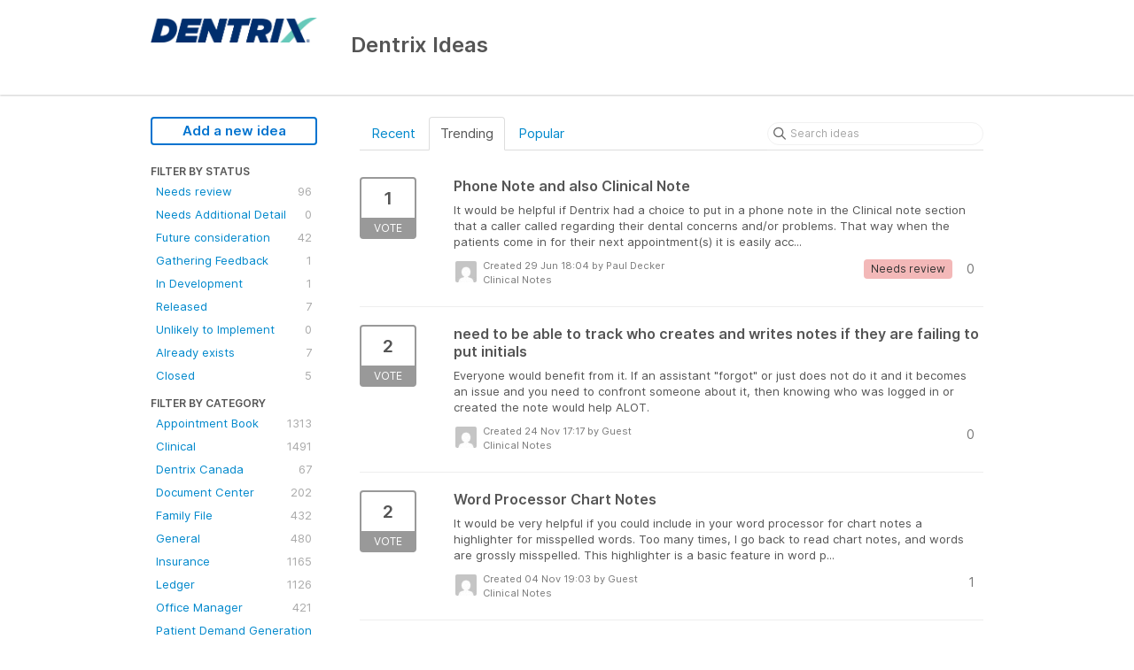

--- FILE ---
content_type: text/html; charset=utf-8
request_url: https://dentrix.ideas.aha.io/?category=6712905824730069949&page=16
body_size: 8719
content:
<!DOCTYPE html>
<html lang="en">
  <head>
    <meta http-equiv="X-UA-Compatible" content="IE=edge" />
    <meta http-equiv="Content-Type" content="text/html charset=UTF-8" />
    <meta name="publishing" content="true">
    <title>Clinical Notes | Dentrix Ideas</title>
<meta name="description" content="Customer Feedback for Henry Schein One . Add a new product idea or vote on an existing idea using the Henry Schein One customer feedback form.">

    <script>
//<![CDATA[

      window.ahaLoaded = false;
      window.isIdeaPortal = true;
      window.portalAssets = {"js":["/assets/runtime-v2-c8beddae31bfdf8f4bc20d7dfed3846e.js","/assets/vendor-v2-16d039b5a354d53c1c02493b2a92d909.js","/assets/idea_portals-v2-b73f2520e0a4cdf67774f8210124d88c.js","/assets/idea_portals-v2-7947740c0c4f796cf1c927cd07c37ae9.css"]};

//]]>
</script>
      <script>
    window.sentryRelease = window.sentryRelease || "9914c88232";
  </script>



      <link rel="stylesheet" href="https://cdn.aha.io/assets/idea_portals-v2-7947740c0c4f796cf1c927cd07c37ae9.css" data-turbolinks-track="true" media="all" />
    <script src="https://cdn.aha.io/assets/runtime-v2-c8beddae31bfdf8f4bc20d7dfed3846e.js" data-turbolinks-track="true"></script>
    <script src="https://cdn.aha.io/assets/vendor-v2-16d039b5a354d53c1c02493b2a92d909.js" data-turbolinks-track="true"></script>
      <script src="https://cdn.aha.io/assets/idea_portals-v2-b73f2520e0a4cdf67774f8210124d88c.js" data-turbolinks-track="true"></script>
    <meta name="csrf-param" content="authenticity_token" />
<meta name="csrf-token" content="8Krz6nESvfYu6A7gBTeFM8Ug4tCoCVmGWqqSbE00BOof3v8Te8R1AZeQ4irzMdLGXmyTVuNiJsxVkSCn8diugQ" />
    <meta name="viewport" content="width=device-width, initial-scale=1" />
    <meta name="locale" content="en" />
    <meta name="portal-token" content="5c8d1fb47f761ba71480cad48652bb7c" />
    <meta name="idea-portal-id" content="6597751462999219764" />


      <link rel="canonical" href="https://dentrix.ideas.aha.io/">
          <link rel="icon" href="https://dentrix.ideas.aha.io/portal-favicon.ico?1561607200&amp;size=original" />

  </head>
  <body class="ideas-portal public">
    
    <style>
  
</style>



      <header class="portal-aha-header">
      <div class="container">
        <a href="/ideas">
          <div class="logo pull-left">
            <img alt="Henry Schein One Ideas Portal Logo" src="https://dentrix.ideas.aha.io/logo.png?i=1561589919" />
          </div>
        </a>
        <div class="title pull-left">
          <h1 class="no-subtitle">
            Dentrix Ideas
          </h1>
          <h3>
            <div class="aha-editor-field aha-editor-field-subtitle">
              
            </div>
          </h3>
        </div>
        <div class="clearfix"></div>
      </div>
    </header>



<div class="container">
  <!-- Alerts in this file are used for the app and portals, they must not use the aha-alert web component -->




  <div class="portal-sidebar" id="portal-sidebar">
      <a class="btn btn-primary btn-outline add-idea-button" href="/ideas/new">Add a new idea</a>
    <button class="btn btn-link btn-navbar" data-show-text="Show menu" data-hide-text="Hide menu" type="button"></button>

    <div id="sidebar-rollup">
      <div class="my-ideas-filters-wrapper">
        
      </div>
        <div class="statuses-filters-wrapper">
          <h4>
            Filter by status
          </h4>
          <ul class="statuses filters">
              <li>
  <a class="filter " data-url-param-toggle-name="status" data-url-param-toggle-value="6715621346321945434" data-url-param-toggle-remove="page" rel="nofollow" href="/?category=6712905824730069949&amp;status=6715621346321945434">
    Needs review

    <span class="pull-right">
        96
    </span>
    <div class="clearfix"></div>
</a></li>

              <li>
  <a class="filter " data-url-param-toggle-name="status" data-url-param-toggle-value="7216806351674394110" data-url-param-toggle-remove="page" rel="nofollow" href="/?category=6712905824730069949&amp;status=7216806351674394110">
    Needs Additional Detail

    <span class="pull-right">
        0
    </span>
    <div class="clearfix"></div>
</a></li>

              <li>
  <a class="filter " data-url-param-toggle-name="status" data-url-param-toggle-value="6715621346516789203" data-url-param-toggle-remove="page" rel="nofollow" href="/?category=6712905824730069949&amp;status=6715621346516789203">
    Future consideration

    <span class="pull-right">
        42
    </span>
    <div class="clearfix"></div>
</a></li>

              <li>
  <a class="filter " data-url-param-toggle-name="status" data-url-param-toggle-value="6716987565565303660" data-url-param-toggle-remove="page" rel="nofollow" href="/?category=6712905824730069949&amp;status=6716987565565303660">
    Gathering Feedback

    <span class="pull-right">
        1
    </span>
    <div class="clearfix"></div>
</a></li>

              <li>
  <a class="filter " data-url-param-toggle-name="status" data-url-param-toggle-value="6819372330177769799" data-url-param-toggle-remove="page" rel="nofollow" href="/?category=6712905824730069949&amp;status=6819372330177769799">
    In Development

    <span class="pull-right">
        1
    </span>
    <div class="clearfix"></div>
</a></li>

              <li>
  <a class="filter " data-url-param-toggle-name="status" data-url-param-toggle-value="6715621347208735485" data-url-param-toggle-remove="page" rel="nofollow" href="/?category=6712905824730069949&amp;status=6715621347208735485">
    Released

    <span class="pull-right">
        7
    </span>
    <div class="clearfix"></div>
</a></li>

              <li>
  <a class="filter " data-url-param-toggle-name="status" data-url-param-toggle-value="6716987734438530209" data-url-param-toggle-remove="page" rel="nofollow" href="/?category=6712905824730069949&amp;status=6716987734438530209">
    Unlikely to Implement

    <span class="pull-right">
        0
    </span>
    <div class="clearfix"></div>
</a></li>

              <li>
  <a class="filter " data-url-param-toggle-name="status" data-url-param-toggle-value="6715621346694826833" data-url-param-toggle-remove="page" rel="nofollow" href="/?category=6712905824730069949&amp;status=6715621346694826833">
    Already exists

    <span class="pull-right">
        7
    </span>
    <div class="clearfix"></div>
</a></li>

              <li>
  <a class="filter " data-url-param-toggle-name="status" data-url-param-toggle-value="7191906691015734123" data-url-param-toggle-remove="page" rel="nofollow" href="/?category=6712905824730069949&amp;status=7191906691015734123">
    Closed

    <span class="pull-right">
        5
    </span>
    <div class="clearfix"></div>
</a></li>

          </ul>
        </div>
        <div class="categories-filters-wrapper">
          <h4>
            Filter by category
          </h4>
          <ul class="categories filters">
                  <li id="category-6680166519838592354">
  <a class="filter category-filter" data-url-param-toggle-name="category" data-url-param-toggle-value="6680166519838592354" data-url-param-toggle-remove="project,page" href="/?category=6680166519838592354&amp;sort=recent%27nvOpzp">
    <i class="category-collapser category-collapser--empty fa-solid fa-angle-right"></i>
    Appointment Book

    <span class="pull-right">
      <span class="close hide">&times;</span>
      <span class="category-count">1313</span>
    </span>
    <div class="clearfix"></div>
</a>
    <ul class="categories-collapsed">
        <li id="category-6672802590744507420">
  <a class="filter category-filter" data-url-param-toggle-name="category" data-url-param-toggle-value="6672802590744507420" data-url-param-toggle-remove="project,page" href="/?category=6672802590744507420&amp;sort=recent%27nvOpzp">
    <i class="category-collapser category-collapser--empty fa-solid fa-angle-right"></i>
    Scheduling

    <span class="pull-right">
      <span class="close hide">&times;</span>
      <span class="category-count">609</span>
    </span>
    <div class="clearfix"></div>
</a>
</li>

    </ul>
</li>

  <li id="category-6672802543572540536">
  <a class="filter category-filter" data-url-param-toggle-name="category" data-url-param-toggle-value="6672802543572540536" data-url-param-toggle-remove="project,page" href="/?category=6672802543572540536&amp;sort=recent%27nvOpzp">
    <i class="category-collapser category-collapser--empty fa-solid fa-angle-right"></i>
    Clinical

    <span class="pull-right">
      <span class="close hide">&times;</span>
      <span class="category-count">1491</span>
    </span>
    <div class="clearfix"></div>
</a>
    <ul class="categories-collapsed">
        <li id="category-6712905770885871831">
  <a class="filter category-filter" data-url-param-toggle-name="category" data-url-param-toggle-value="6712905770885871831" data-url-param-toggle-remove="project,page" href="/?category=6712905770885871831&amp;sort=recent%27nvOpzp">
    <i class="category-collapser category-collapser--empty fa-solid fa-angle-right"></i>
    Charting

    <span class="pull-right">
      <span class="close hide">&times;</span>
      <span class="category-count">395</span>
    </span>
    <div class="clearfix"></div>
</a>
</li>

        <li id="category-6712905824730069949">
  <a class="filter category-filter" data-url-param-toggle-name="category" data-url-param-toggle-value="6712905824730069949" data-url-param-toggle-remove="project,page" href="/?category=6712905824730069949&amp;sort=recent%27nvOpzp">
    <i class="category-collapser category-collapser--empty fa-solid fa-angle-right"></i>
    Clinical Notes

    <span class="pull-right">
      <span class="close hide">&times;</span>
      <span class="category-count">220</span>
    </span>
    <div class="clearfix"></div>
</a>
</li>

        <li id="category-6712905877189205234">
  <a class="filter category-filter" data-url-param-toggle-name="category" data-url-param-toggle-value="6712905877189205234" data-url-param-toggle-remove="project,page" href="/?category=6712905877189205234&amp;sort=recent%27nvOpzp">
    <i class="category-collapser category-collapser--empty fa-solid fa-angle-right"></i>
    Health History

    <span class="pull-right">
      <span class="close hide">&times;</span>
      <span class="category-count">243</span>
    </span>
    <div class="clearfix"></div>
</a>
</li>

        <li id="category-6712906128904129375">
  <a class="filter category-filter" data-url-param-toggle-name="category" data-url-param-toggle-value="6712906128904129375" data-url-param-toggle-remove="project,page" href="/?category=6712906128904129375&amp;sort=recent%27nvOpzp">
    <i class="category-collapser category-collapser--empty fa-solid fa-angle-right"></i>
    Lab Case Manager

    <span class="pull-right">
      <span class="close hide">&times;</span>
      <span class="category-count">61</span>
    </span>
    <div class="clearfix"></div>
</a>
</li>

        <li id="category-6712905719473726052">
  <a class="filter category-filter" data-url-param-toggle-name="category" data-url-param-toggle-value="6712905719473726052" data-url-param-toggle-remove="project,page" href="/?category=6712905719473726052&amp;sort=recent%27nvOpzp">
    <i class="category-collapser category-collapser--empty fa-solid fa-angle-right"></i>
    Smart Image

    <span class="pull-right">
      <span class="close hide">&times;</span>
      <span class="category-count">52</span>
    </span>
    <div class="clearfix"></div>
</a>
</li>

        <li id="category-6676165810436719371">
  <a class="filter category-filter" data-url-param-toggle-name="category" data-url-param-toggle-value="6676165810436719371" data-url-param-toggle-remove="project,page" href="/?category=6676165810436719371&amp;sort=recent%27nvOpzp">
    <i class="category-collapser category-collapser--empty fa-solid fa-angle-right"></i>
    Treatment Plan

    <span class="pull-right">
      <span class="close hide">&times;</span>
      <span class="category-count">392</span>
    </span>
    <div class="clearfix"></div>
</a>
</li>

    </ul>
</li>

  <li id="category-6714332598259743534">
  <a class="filter category-filter" data-url-param-toggle-name="category" data-url-param-toggle-value="6714332598259743534" data-url-param-toggle-remove="project,page" href="/?category=6714332598259743534&amp;sort=recent%27nvOpzp">
    <i class="category-collapser category-collapser--empty fa-solid fa-angle-right"></i>
    Dentrix Canada

    <span class="pull-right">
      <span class="close hide">&times;</span>
      <span class="category-count">67</span>
    </span>
    <div class="clearfix"></div>
</a>
</li>

  <li id="category-6714353417245033273">
  <a class="filter category-filter" data-url-param-toggle-name="category" data-url-param-toggle-value="6714353417245033273" data-url-param-toggle-remove="project,page" href="/?category=6714353417245033273&amp;sort=recent%27nvOpzp">
    <i class="category-collapser category-collapser--empty fa-solid fa-angle-right"></i>
    Document Center

    <span class="pull-right">
      <span class="close hide">&times;</span>
      <span class="category-count">202</span>
    </span>
    <div class="clearfix"></div>
</a>
</li>

  <li id="category-6714342384054851377">
  <a class="filter category-filter" data-url-param-toggle-name="category" data-url-param-toggle-value="6714342384054851377" data-url-param-toggle-remove="project,page" href="/?category=6714342384054851377&amp;sort=recent%27nvOpzp">
    <i class="category-collapser category-collapser--empty fa-solid fa-angle-right"></i>
    Family File

    <span class="pull-right">
      <span class="close hide">&times;</span>
      <span class="category-count">432</span>
    </span>
    <div class="clearfix"></div>
</a>
</li>

  <li id="category-6712905481003731450">
  <a class="filter category-filter" data-url-param-toggle-name="category" data-url-param-toggle-value="6712905481003731450" data-url-param-toggle-remove="project,page" href="/?category=6712905481003731450&amp;sort=recent%27nvOpzp">
    <i class="category-collapser category-collapser--empty fa-solid fa-angle-right"></i>
    General

    <span class="pull-right">
      <span class="close hide">&times;</span>
      <span class="category-count">480</span>
    </span>
    <div class="clearfix"></div>
</a>
</li>

  <li id="category-6672802555243853267">
  <a class="filter category-filter" data-url-param-toggle-name="category" data-url-param-toggle-value="6672802555243853267" data-url-param-toggle-remove="project,page" href="/?category=6672802555243853267&amp;sort=recent%27nvOpzp">
    <i class="category-collapser category-collapser--empty fa-solid fa-angle-right"></i>
    Insurance

    <span class="pull-right">
      <span class="close hide">&times;</span>
      <span class="category-count">1165</span>
    </span>
    <div class="clearfix"></div>
</a>
    <ul class="categories-collapsed">
        <li id="category-6714332865157881110">
  <a class="filter category-filter" data-url-param-toggle-name="category" data-url-param-toggle-value="6714332865157881110" data-url-param-toggle-remove="project,page" href="/?category=6714332865157881110&amp;sort=recent%27nvOpzp">
    <i class="category-collapser category-collapser--empty fa-solid fa-angle-right"></i>
    Claims

    <span class="pull-right">
      <span class="close hide">&times;</span>
      <span class="category-count">422</span>
    </span>
    <div class="clearfix"></div>
</a>
</li>

        <li id="category-7283670356776683047">
  <a class="filter category-filter" data-url-param-toggle-name="category" data-url-param-toggle-value="7283670356776683047" data-url-param-toggle-remove="project,page" href="/?category=7283670356776683047&amp;sort=recent%27nvOpzp">
    <i class="category-collapser category-collapser--empty fa-solid fa-angle-right"></i>
    Claims Manager

    <span class="pull-right">
      <span class="close hide">&times;</span>
      <span class="category-count">82</span>
    </span>
    <div class="clearfix"></div>
</a>
</li>

        <li id="category-6952939686806628924">
  <a class="filter category-filter" data-url-param-toggle-name="category" data-url-param-toggle-value="6952939686806628924" data-url-param-toggle-remove="project,page" href="/?category=6952939686806628924&amp;sort=recent%27nvOpzp">
    <i class="category-collapser category-collapser--empty fa-solid fa-angle-right"></i>
    Dental Insurance Benefits and Coverage
      <i class="fa-regular fa-circle-question" data-popover="true" data-content-ref="true"><script type="text/template">
        <p>Deductibles/Maximums, Coverage Tables, Execeptions, Payment Table &amp; Allowed Amounts, Out-of-Network details</p>
</script></i>
    <span class="pull-right">
      <span class="close hide">&times;</span>
      <span class="category-count">145</span>
    </span>
    <div class="clearfix"></div>
</a>
</li>

        <li id="category-7413120807373132886">
  <a class="filter category-filter" data-url-param-toggle-name="category" data-url-param-toggle-value="7413120807373132886" data-url-param-toggle-remove="project,page" href="/?category=7413120807373132886&amp;sort=recent%27nvOpzp">
    <i class="category-collapser category-collapser--empty fa-solid fa-angle-right"></i>
    Eligibility Essentials &amp; Pro

    <span class="pull-right">
      <span class="close hide">&times;</span>
      <span class="category-count">20</span>
    </span>
    <div class="clearfix"></div>
</a>
</li>

        <li id="category-6952940379582861998">
  <a class="filter category-filter" data-url-param-toggle-name="category" data-url-param-toggle-value="6952940379582861998" data-url-param-toggle-remove="project,page" href="/?category=6952940379582861998&amp;sort=recent%27nvOpzp">
    <i class="category-collapser category-collapser--empty fa-solid fa-angle-right"></i>
    Insurance Maintenance 
      <i class="fa-regular fa-circle-question" data-popover="true" data-content-ref="true"><script type="text/template">
        <p>Maintaining, adding, and joining insurance plans </p>
</script></i>
    <span class="pull-right">
      <span class="close hide">&times;</span>
      <span class="category-count">58</span>
    </span>
    <div class="clearfix"></div>
</a>
</li>

    </ul>
</li>

  <li id="category-6712906698157620516">
  <a class="filter category-filter" data-url-param-toggle-name="category" data-url-param-toggle-value="6712906698157620516" data-url-param-toggle-remove="project,page" href="/?category=6712906698157620516&amp;sort=recent%27nvOpzp">
    <i class="category-collapser category-collapser--empty fa-solid fa-angle-right"></i>
    Ledger

    <span class="pull-right">
      <span class="close hide">&times;</span>
      <span class="category-count">1126</span>
    </span>
    <div class="clearfix"></div>
</a>
    <ul class="categories-collapsed">
        <li id="category-6714359554034990300">
  <a class="filter category-filter" data-url-param-toggle-name="category" data-url-param-toggle-value="6714359554034990300" data-url-param-toggle-remove="project,page" href="/?category=6714359554034990300&amp;sort=recent%27nvOpzp">
    <i class="category-collapser category-collapser--empty fa-solid fa-angle-right"></i>
    Billing and Adjustments 

    <span class="pull-right">
      <span class="close hide">&times;</span>
      <span class="category-count">295</span>
    </span>
    <div class="clearfix"></div>
</a>
</li>

        <li id="category-6714345376153882840">
  <a class="filter category-filter" data-url-param-toggle-name="category" data-url-param-toggle-value="6714345376153882840" data-url-param-toggle-remove="project,page" href="/?category=6714345376153882840&amp;sort=recent%27nvOpzp">
    <i class="category-collapser category-collapser--empty fa-solid fa-angle-right"></i>
    Statements

    <span class="pull-right">
      <span class="close hide">&times;</span>
      <span class="category-count">229</span>
    </span>
    <div class="clearfix"></div>
</a>
</li>

    </ul>
</li>

  <li id="category-6712907052882001906">
  <a class="filter category-filter" data-url-param-toggle-name="category" data-url-param-toggle-value="6712907052882001906" data-url-param-toggle-remove="project,page" href="/?category=6712907052882001906&amp;sort=recent%27nvOpzp">
    <i class="category-collapser category-collapser--empty fa-solid fa-angle-right"></i>
    Office Manager

    <span class="pull-right">
      <span class="close hide">&times;</span>
      <span class="category-count">421</span>
    </span>
    <div class="clearfix"></div>
</a>
</li>

  <li id="category-7030906305921505979">
  <a class="filter category-filter" data-url-param-toggle-name="category" data-url-param-toggle-value="7030906305921505979" data-url-param-toggle-remove="project,page" href="/?category=7030906305921505979&amp;sort=recent%27nvOpzp">
    <i class="category-collapser category-collapser--empty fa-solid fa-angle-right"></i>
    Patient Demand Generation - Websites

    <span class="pull-right">
      <span class="close hide">&times;</span>
      <span class="category-count">9</span>
    </span>
    <div class="clearfix"></div>
</a>
    <ul class="categories-collapsed">
        <li id="category-7030906427162290729">
  <a class="filter category-filter" data-url-param-toggle-name="category" data-url-param-toggle-value="7030906427162290729" data-url-param-toggle-remove="project,page" href="/?category=7030906427162290729&amp;sort=recent%27nvOpzp">
    <i class="category-collapser category-collapser--empty fa-solid fa-angle-right"></i>
    Reputation Management 

    <span class="pull-right">
      <span class="close hide">&times;</span>
      <span class="category-count">6</span>
    </span>
    <div class="clearfix"></div>
</a>
</li>

    </ul>
</li>

  <li id="category-6952988157872436010">
  <a class="filter category-filter" data-url-param-toggle-name="category" data-url-param-toggle-value="6952988157872436010" data-url-param-toggle-remove="project,page" href="/?category=6952988157872436010&amp;sort=recent%27nvOpzp">
    <i class="category-collapser category-collapser--empty fa-solid fa-angle-right"></i>
    Patient Relationship Management - Communications

    <span class="pull-right">
      <span class="close hide">&times;</span>
      <span class="category-count">389</span>
    </span>
    <div class="clearfix"></div>
</a>
    <ul class="categories-collapsed">
        <li id="category-6952988429936674136">
  <a class="filter category-filter" data-url-param-toggle-name="category" data-url-param-toggle-value="6952988429936674136" data-url-param-toggle-remove="project,page" href="/?category=6952988429936674136&amp;sort=recent%27nvOpzp">
    <i class="category-collapser category-collapser--empty fa-solid fa-angle-right"></i>
    Appointment Reminders

    <span class="pull-right">
      <span class="close hide">&times;</span>
      <span class="category-count">54</span>
    </span>
    <div class="clearfix"></div>
</a>
</li>

        <li id="category-7030904537902095190">
  <a class="filter category-filter" data-url-param-toggle-name="category" data-url-param-toggle-value="7030904537902095190" data-url-param-toggle-remove="project,page" href="/?category=7030904537902095190&amp;sort=recent%27nvOpzp">
    <i class="category-collapser category-collapser--empty fa-solid fa-angle-right"></i>
    Campaign Studio - Newsletters

    <span class="pull-right">
      <span class="close hide">&times;</span>
      <span class="category-count">6</span>
    </span>
    <div class="clearfix"></div>
</a>
</li>

        <li id="category-7030904131335634162">
  <a class="filter category-filter" data-url-param-toggle-name="category" data-url-param-toggle-value="7030904131335634162" data-url-param-toggle-remove="project,page" href="/?category=7030904131335634162&amp;sort=recent%27nvOpzp">
    <i class="category-collapser category-collapser--empty fa-solid fa-angle-right"></i>
    Online Booking

    <span class="pull-right">
      <span class="close hide">&times;</span>
      <span class="category-count">6</span>
    </span>
    <div class="clearfix"></div>
</a>
</li>

        <li id="category-7030904273408935080">
  <a class="filter category-filter" data-url-param-toggle-name="category" data-url-param-toggle-value="7030904273408935080" data-url-param-toggle-remove="project,page" href="/?category=7030904273408935080&amp;sort=recent%27nvOpzp">
    <i class="category-collapser category-collapser--empty fa-solid fa-angle-right"></i>
    Patient Engage Live &amp; Mobile

    <span class="pull-right">
      <span class="close hide">&times;</span>
      <span class="category-count">82</span>
    </span>
    <div class="clearfix"></div>
</a>
</li>

        <li id="category-7030904204416241518">
  <a class="filter category-filter" data-url-param-toggle-name="category" data-url-param-toggle-value="7030904204416241518" data-url-param-toggle-remove="project,page" href="/?category=7030904204416241518&amp;sort=recent%27nvOpzp">
    <i class="category-collapser category-collapser--empty fa-solid fa-angle-right"></i>
    Patient Forms

    <span class="pull-right">
      <span class="close hide">&times;</span>
      <span class="category-count">166</span>
    </span>
    <div class="clearfix"></div>
</a>
</li>

        <li id="category-7030904696401384227">
  <a class="filter category-filter" data-url-param-toggle-name="category" data-url-param-toggle-value="7030904696401384227" data-url-param-toggle-remove="project,page" href="/?category=7030904696401384227&amp;sort=recent%27nvOpzp">
    <i class="category-collapser category-collapser--empty fa-solid fa-angle-right"></i>
    PhoneSight

    <span class="pull-right">
      <span class="close hide">&times;</span>
      <span class="category-count">1</span>
    </span>
    <div class="clearfix"></div>
</a>
</li>

    </ul>
</li>

  <li id="category-7216825861838967794">
  <a class="filter category-filter" data-url-param-toggle-name="category" data-url-param-toggle-value="7216825861838967794" data-url-param-toggle-remove="project,page" href="/?category=7216825861838967794&amp;sort=recent%27nvOpzp">
    <i class="category-collapser category-collapser--empty fa-solid fa-angle-right"></i>
    Permissions
      <i class="fa-regular fa-circle-question" data-popover="true" data-content-ref="true"><script type="text/template">
        <p>User management </p>
</script></i>
    <span class="pull-right">
      <span class="close hide">&times;</span>
      <span class="category-count">9</span>
    </span>
    <div class="clearfix"></div>
</a>
</li>

  <li id="category-6672802566575505872">
  <a class="filter category-filter" data-url-param-toggle-name="category" data-url-param-toggle-value="6672802566575505872" data-url-param-toggle-remove="project,page" href="/?category=6672802566575505872&amp;sort=recent%27nvOpzp">
    <i class="category-collapser category-collapser--empty fa-solid fa-angle-right"></i>
    Practice

    <span class="pull-right">
      <span class="close hide">&times;</span>
      <span class="category-count">527</span>
    </span>
    <div class="clearfix"></div>
</a>
    <ul class="categories-collapsed">
        <li id="category-6954560326142611755">
  <a class="filter category-filter" data-url-param-toggle-name="category" data-url-param-toggle-value="6954560326142611755" data-url-param-toggle-remove="project,page" href="/?category=6954560326142611755&amp;sort=recent%27nvOpzp">
    <i class="category-collapser category-collapser--empty fa-solid fa-angle-right"></i>
    eDex

    <span class="pull-right">
      <span class="close hide">&times;</span>
      <span class="category-count">3</span>
    </span>
    <div class="clearfix"></div>
</a>
</li>

        <li id="category-6714314902115439600">
  <a class="filter category-filter" data-url-param-toggle-name="category" data-url-param-toggle-value="6714314902115439600" data-url-param-toggle-remove="project,page" href="/?category=6714314902115439600&amp;sort=recent%27nvOpzp">
    <i class="category-collapser category-collapser--empty fa-solid fa-angle-right"></i>
    Office Journal

    <span class="pull-right">
      <span class="close hide">&times;</span>
      <span class="category-count">76</span>
    </span>
    <div class="clearfix"></div>
</a>
</li>

        <li id="category-6712906826979578414">
  <a class="filter category-filter" data-url-param-toggle-name="category" data-url-param-toggle-value="6712906826979578414" data-url-param-toggle-remove="project,page" href="/?category=6712906826979578414&amp;sort=recent%27nvOpzp">
    <i class="category-collapser category-collapser--empty fa-solid fa-angle-right"></i>
    Reporting

    <span class="pull-right">
      <span class="close hide">&times;</span>
      <span class="category-count">292</span>
    </span>
    <div class="clearfix"></div>
</a>
</li>

        <li id="category-6672802621528330047">
  <a class="filter category-filter" data-url-param-toggle-name="category" data-url-param-toggle-value="6672802621528330047" data-url-param-toggle-remove="project,page" href="/?category=6672802621528330047&amp;sort=recent%27nvOpzp">
    <i class="category-collapser category-collapser--empty fa-solid fa-angle-right"></i>
    Timeclock

    <span class="pull-right">
      <span class="close hide">&times;</span>
      <span class="category-count">68</span>
    </span>
    <div class="clearfix"></div>
</a>
</li>

    </ul>
</li>

  <li id="category-7030903888320653497">
  <a class="filter category-filter" data-url-param-toggle-name="category" data-url-param-toggle-value="7030903888320653497" data-url-param-toggle-remove="project,page" href="/?category=7030903888320653497&amp;sort=recent%27nvOpzp">
    <i class="category-collapser category-collapser--empty fa-solid fa-angle-right"></i>
    Revenue Cycle Management (Dentrix Pay, QuickBill)

    <span class="pull-right">
      <span class="close hide">&times;</span>
      <span class="category-count">45</span>
    </span>
    <div class="clearfix"></div>
</a>
    <ul class="categories-collapsed">
        <li id="category-6952988477496312058">
  <a class="filter category-filter" data-url-param-toggle-name="category" data-url-param-toggle-value="6952988477496312058" data-url-param-toggle-remove="project,page" href="/?category=6952988477496312058&amp;sort=recent%27nvOpzp">
    <i class="category-collapser category-collapser--empty fa-solid fa-angle-right"></i>
    eClaims

    <span class="pull-right">
      <span class="close hide">&times;</span>
      <span class="category-count">17</span>
    </span>
    <div class="clearfix"></div>
</a>
</li>

    </ul>
</li>


          </ul>
            <script>
//<![CDATA[

              $("#category-6712905824730069949 .filter:first").addClass("active")
              $("#category-6712905824730069949 .close:first").removeClass("hide")
              $("#category-6712905824730069949 .category-count:first").addClass("hide")

//]]>
</script>        </div>
        <div class="signup-link">
      <a class="login-link" href="/portal_session/new">Log in / Sign up</a>
      <div class="login-popover popover portal-user">
        <!-- Alerts in this file are used for the app and portals, they must not use the aha-alert web component -->






<div class="email-popover ">
  <div class="arrow tooltip-arrow"></div>
  <form class="form-horizontal" action="/auth/redirect_to_auth" accept-charset="UTF-8" data-remote="true" method="post"><input type="hidden" name="authenticity_token" value="9EfidfIeF7eJU8oUaI2E0KfPTLjzsOnaSnj1285AOoM3p_4v_yj5YYeS5lGMxiBM-j9UB3yA7Zd9JLbNVy2JhQ" autocomplete="off" />
    <h3>Identify yourself with your email address</h3>
    <div class="control-group">
        <label class="control-label" for="sessions_email">Email address</label>
      <div class="controls">
        <input type="text" name="sessions[email]" id="email" placeholder="Email address" autocomplete="off" class="input-block-level" autofocus="autofocus" aria-required="true" />
      </div>
    </div>
    <div class="extra-fields"></div>

    <div class="control-group">
      <div class="controls">
        <input type="submit" name="commit" value="Next" class="btn btn-outline btn-primary pull-left" id="vote" data-disable-with="Sending…" />
      </div>
    </div>
    <div class="clearfix"></div>
</form></div>

      </div>
  </div>

    </div>
  </div>
  <div class="portal-content">
    <div class="portal-nav">
      <ul class="nav nav-tabs">
            <li class="">
              <a data-url-param-toggle-name="sort" data-url-param-toggle-value="recent" data-url-param-toggle-remove="page" rel="nofollow" href="/?category=6712905824730069949&amp;sort=recent">Recent</a>
            </li>
            <li class="active">
              <a data-url-param-toggle-name="sort" data-url-param-toggle-value="trending" data-url-param-toggle-remove="page" rel="nofollow" href="/?category=6712905824730069949&amp;sort=trending">Trending</a>
            </li>
            <li class="">
              <a data-url-param-toggle-name="sort" data-url-param-toggle-value="popular" data-url-param-toggle-remove="page" rel="nofollow" href="/?category=6712905824730069949&amp;sort=popular">Popular</a>
            </li>
      </ul>
      <div class="search-form">
  <form class="form-horizontal idea-search-form" action="/ideas/search" accept-charset="UTF-8" method="get">
    <div class="search-field">
      <input type="text" name="query" id="query" class="input-medium search-query" placeholder="Search ideas" aria-label="Search ideas" />
      <a class="fa-regular fa-circle-xmark clear-button" style="display:none;" href="/ideas"></a>
    </div>
</form></div>

    </div>

    <ul class="list-ideas ideas">
            <li class="idea" id="7250170540577109020">
  
<div class="idea-endorsement" id="idea-7250170540577109020-endorsement">
        <a class="btn-vote" data-disable="true" data-count="1" data-remote="true" rel="nofollow" data-method="post" href="/ideas/DTX-I-7235/idea_endorsements?idea_ids%5B%5D=7250170540577109020&amp;idea_ids%5B%5D=6898740771208592545&amp;idea_ids%5B%5D=6891346358993342570&amp;idea_ids%5B%5D=6872836680567605251&amp;idea_ids%5B%5D=6863526032415266810&amp;idea_ids%5B%5D=7225992199985315942&amp;idea_ids%5B%5D=6854934938340106723&amp;idea_ids%5B%5D=7224499648974972456&amp;idea_ids%5B%5D=6850607647597771133&amp;idea_ids%5B%5D=6847842241408972879">
          <span class="vote-count">
            1
          </span>
          <span class="vote-status">
            Vote
          </span>
</a>  <div class="popover vote-popover portal-user"></div>
</div>

  <a class="idea-link" href="/ideas/DTX-I-7235">
    <div class="idea-details">
      <h3>
        Phone Note and also Clinical Note
        

      </h3>
      <div class="description">
          It would be helpful if Dentrix had a choice to put in a phone note in the Clinical note section that a caller called regarding their dental concerns and/or problems. That way when the patients come in for their next appointment(s) it is easily acc...
      </div>
      <div class="idea-meta">
        <span class="avatar">
          <img alt="" src="https://secure.gravatar.com/avatar/871fb8b068c361e0f568ccf73e9b07d2?default=mm&rating=G&size=32" width="32" height="32" />
        </span>
        <div class="idea-meta-created">
          <div class="idea-meta-secondary">
            Created 29 Jun 18:04
              by Paul Decker
          </div>
          <div class="idea-meta-secondary">
            Clinical Notes
          </div>
        </div>
        <span class="comment-count">
          <i class="fa-regular fa-comments"></i>
          0
        </span>
          <span class="status-pill" title="Needs review" style="color: var(--theme-primary-text); border: none; background-color: #F3B8B8">Needs review</span>
        <div class="clearfix"></div>
      </div>
    </div>
    <div class="clearfix"></div>
  </a>

  <div class="clearfix"></div>
</li>

            <li class="idea" id="6898740771208592545">
  
<div class="idea-endorsement" id="idea-6898740771208592545-endorsement">
        <a class="btn-vote" data-disable="true" data-count="1" data-remote="true" rel="nofollow" data-method="post" href="/ideas/DTX-I-2750/idea_endorsements?idea_ids%5B%5D=7250170540577109020&amp;idea_ids%5B%5D=6898740771208592545&amp;idea_ids%5B%5D=6891346358993342570&amp;idea_ids%5B%5D=6872836680567605251&amp;idea_ids%5B%5D=6863526032415266810&amp;idea_ids%5B%5D=7225992199985315942&amp;idea_ids%5B%5D=6854934938340106723&amp;idea_ids%5B%5D=7224499648974972456&amp;idea_ids%5B%5D=6850607647597771133&amp;idea_ids%5B%5D=6847842241408972879">
          <span class="vote-count">
            2
          </span>
          <span class="vote-status">
            Vote
          </span>
</a>  <div class="popover vote-popover portal-user"></div>
</div>

  <a class="idea-link" href="/ideas/DTX-I-2750">
    <div class="idea-details">
      <h3>
        need to be able to track who creates and writes notes if they are failing to put initials
        

      </h3>
      <div class="description">
          Everyone would benefit from it. If an assistant "forgot" or just does not do it and it becomes an issue and you need to confront someone about it, then knowing who was logged in or created the note would help ALOT.
      </div>
      <div class="idea-meta">
        <span class="avatar">
          <img alt="" src="https://secure.gravatar.com/avatar/c327b19852ce630d8771f9d6a145d0b8?default=mm&rating=G&size=32" width="32" height="32" />
        </span>
        <div class="idea-meta-created">
          <div class="idea-meta-secondary">
            Created 24 Nov 17:17
              by Guest
          </div>
          <div class="idea-meta-secondary">
            Clinical Notes
          </div>
        </div>
        <span class="comment-count">
          <i class="fa-regular fa-comments"></i>
          0
        </span>
        <div class="clearfix"></div>
      </div>
    </div>
    <div class="clearfix"></div>
  </a>

  <div class="clearfix"></div>
</li>

            <li class="idea" id="6891346358993342570">
  
<div class="idea-endorsement" id="idea-6891346358993342570-endorsement">
        <a class="btn-vote" data-disable="true" data-count="1" data-remote="true" rel="nofollow" data-method="post" href="/ideas/DTX-I-2656/idea_endorsements?idea_ids%5B%5D=7250170540577109020&amp;idea_ids%5B%5D=6898740771208592545&amp;idea_ids%5B%5D=6891346358993342570&amp;idea_ids%5B%5D=6872836680567605251&amp;idea_ids%5B%5D=6863526032415266810&amp;idea_ids%5B%5D=7225992199985315942&amp;idea_ids%5B%5D=6854934938340106723&amp;idea_ids%5B%5D=7224499648974972456&amp;idea_ids%5B%5D=6850607647597771133&amp;idea_ids%5B%5D=6847842241408972879">
          <span class="vote-count">
            2
          </span>
          <span class="vote-status">
            Vote
          </span>
</a>  <div class="popover vote-popover portal-user"></div>
</div>

  <a class="idea-link" href="/ideas/DTX-I-2656">
    <div class="idea-details">
      <h3>
        Word Processor Chart Notes
        

      </h3>
      <div class="description">
          It would be very helpful if you could include in your word processor for chart notes a highlighter for misspelled words. Too many times, I go back to read chart notes, and words are grossly misspelled. This highlighter is a basic feature in word p...
      </div>
      <div class="idea-meta">
        <span class="avatar">
          <img alt="" src="https://secure.gravatar.com/avatar/58be8826915396d1f0bddb66c93631df?default=mm&rating=G&size=32" width="32" height="32" />
        </span>
        <div class="idea-meta-created">
          <div class="idea-meta-secondary">
            Created 04 Nov 19:03
              by Guest
          </div>
          <div class="idea-meta-secondary">
            Clinical Notes
          </div>
        </div>
        <span class="comment-count">
          <i class="fa-regular fa-comments"></i>
          1
        </span>
        <div class="clearfix"></div>
      </div>
    </div>
    <div class="clearfix"></div>
  </a>

  <div class="clearfix"></div>
</li>

            <li class="idea" id="6872836680567605251">
  
<div class="idea-endorsement" id="idea-6872836680567605251-endorsement">
        <a class="btn-vote" data-disable="true" data-count="1" data-remote="true" rel="nofollow" data-method="post" href="/ideas/DTX-I-2444/idea_endorsements?idea_ids%5B%5D=7250170540577109020&amp;idea_ids%5B%5D=6898740771208592545&amp;idea_ids%5B%5D=6891346358993342570&amp;idea_ids%5B%5D=6872836680567605251&amp;idea_ids%5B%5D=6863526032415266810&amp;idea_ids%5B%5D=7225992199985315942&amp;idea_ids%5B%5D=6854934938340106723&amp;idea_ids%5B%5D=7224499648974972456&amp;idea_ids%5B%5D=6850607647597771133&amp;idea_ids%5B%5D=6847842241408972879">
          <span class="vote-count">
            2
          </span>
          <span class="vote-status">
            Vote
          </span>
</a>  <div class="popover vote-popover portal-user"></div>
</div>

  <a class="idea-link" href="/ideas/DTX-I-2444">
    <div class="idea-details">
      <h3>
        Search patients clinical note specifically by tooth number
        

      </h3>
      <div class="description">
          It is often necessary to research history of a tooth not in ledger or progress notes but by clinical note. When a tooth is adjusted or if the patient is in for a limited exam or if they mention sensitivity at a hygiene exam, a tool to be able to l...
      </div>
      <div class="idea-meta">
        <span class="avatar">
          <img alt="" src="https://secure.gravatar.com/avatar/a9d5418f1bd5d75cd8bac54126653e91?default=mm&rating=G&size=32" width="32" height="32" />
        </span>
        <div class="idea-meta-created">
          <div class="idea-meta-secondary">
            Created 15 Sep 21:56
              by Lisa Fox
          </div>
          <div class="idea-meta-secondary">
            Clinical Notes
          </div>
        </div>
        <span class="comment-count">
          <i class="fa-regular fa-comments"></i>
          0
        </span>
        <div class="clearfix"></div>
      </div>
    </div>
    <div class="clearfix"></div>
  </a>

  <div class="clearfix"></div>
</li>

            <li class="idea" id="6863526032415266810">
  
<div class="idea-endorsement" id="idea-6863526032415266810-endorsement">
        <a class="btn-vote" data-disable="true" data-count="1" data-remote="true" rel="nofollow" data-method="post" href="/ideas/DTX-I-2366/idea_endorsements?idea_ids%5B%5D=7250170540577109020&amp;idea_ids%5B%5D=6898740771208592545&amp;idea_ids%5B%5D=6891346358993342570&amp;idea_ids%5B%5D=6872836680567605251&amp;idea_ids%5B%5D=6863526032415266810&amp;idea_ids%5B%5D=7225992199985315942&amp;idea_ids%5B%5D=6854934938340106723&amp;idea_ids%5B%5D=7224499648974972456&amp;idea_ids%5B%5D=6850607647597771133&amp;idea_ids%5B%5D=6847842241408972879">
          <span class="vote-count">
            2
          </span>
          <span class="vote-status">
            Vote
          </span>
</a>  <div class="popover vote-popover portal-user"></div>
</div>

  <a class="idea-link" href="/ideas/DTX-I-2366">
    <div class="idea-details">
      <h3>
        I would like to be able to print out the entire list of Clinical Notes Templates.
        

      </h3>
      <div class="description">
          I would like to improve the templates and see all at once which existing templates, some of which are default entries, are useful, need editing or should be deleted. I would like to see the entire decision tree for a given template, in order to mo...
      </div>
      <div class="idea-meta">
        <span class="avatar">
          <img alt="" src="https://secure.gravatar.com/avatar/3053841205fb7d267cb0e4fa3e1268c1?default=mm&rating=G&size=32" width="32" height="32" />
        </span>
        <div class="idea-meta-created">
          <div class="idea-meta-secondary">
            Created 21 Aug 19:46
              by Guest
          </div>
          <div class="idea-meta-secondary">
            Clinical Notes
          </div>
        </div>
        <span class="comment-count">
          <i class="fa-regular fa-comments"></i>
          0
        </span>
        <div class="clearfix"></div>
      </div>
    </div>
    <div class="clearfix"></div>
  </a>

  <div class="clearfix"></div>
</li>

            <li class="idea" id="7225992199985315942">
  
<div class="idea-endorsement" id="idea-7225992199985315942-endorsement">
        <a class="btn-vote" data-disable="true" data-count="1" data-remote="true" rel="nofollow" data-method="post" href="/ideas/DTX-I-7014/idea_endorsements?idea_ids%5B%5D=7250170540577109020&amp;idea_ids%5B%5D=6898740771208592545&amp;idea_ids%5B%5D=6891346358993342570&amp;idea_ids%5B%5D=6872836680567605251&amp;idea_ids%5B%5D=6863526032415266810&amp;idea_ids%5B%5D=7225992199985315942&amp;idea_ids%5B%5D=6854934938340106723&amp;idea_ids%5B%5D=7224499648974972456&amp;idea_ids%5B%5D=6850607647597771133&amp;idea_ids%5B%5D=6847842241408972879">
          <span class="vote-count">
            1
          </span>
          <span class="vote-status">
            Vote
          </span>
</a>  <div class="popover vote-popover portal-user"></div>
</div>

  <a class="idea-link" href="/ideas/DTX-I-7014">
    <div class="idea-details">
      <h3>
        Ability to print a report from the Signature Manager.
        

      </h3>
      <div class="description">
          So it can be given to the team member that needs to make the corrections and can be used as a follow up.
      </div>
      <div class="idea-meta">
        <span class="avatar">
          <img alt="" src="https://secure.gravatar.com/avatar/d73b7db61c80584b3cfe2e570d498c77?default=mm&rating=G&size=32" width="32" height="32" />
        </span>
        <div class="idea-meta-created">
          <div class="idea-meta-secondary">
            Created 25 Apr 14:20
              by Guest
          </div>
          <div class="idea-meta-secondary">
            Clinical Notes
          </div>
        </div>
        <span class="comment-count">
          <i class="fa-regular fa-comments"></i>
          0
        </span>
          <span class="status-pill" title="Already exists" style="color: var(--theme-primary-text); border: none; background-color: #DDBEC7">Already exists</span>
        <div class="clearfix"></div>
      </div>
    </div>
    <div class="clearfix"></div>
  </a>

  <div class="clearfix"></div>
</li>

            <li class="idea" id="6854934938340106723">
  
<div class="idea-endorsement" id="idea-6854934938340106723-endorsement">
        <a class="btn-vote" data-disable="true" data-count="1" data-remote="true" rel="nofollow" data-method="post" href="/ideas/DTX-I-2272/idea_endorsements?idea_ids%5B%5D=7250170540577109020&amp;idea_ids%5B%5D=6898740771208592545&amp;idea_ids%5B%5D=6891346358993342570&amp;idea_ids%5B%5D=6872836680567605251&amp;idea_ids%5B%5D=6863526032415266810&amp;idea_ids%5B%5D=7225992199985315942&amp;idea_ids%5B%5D=6854934938340106723&amp;idea_ids%5B%5D=7224499648974972456&amp;idea_ids%5B%5D=6850607647597771133&amp;idea_ids%5B%5D=6847842241408972879">
          <span class="vote-count">
            2
          </span>
          <span class="vote-status">
            Vote
          </span>
</a>  <div class="popover vote-popover portal-user"></div>
</div>

  <a class="idea-link" href="/ideas/DTX-I-2272">
    <div class="idea-details">
      <h3>
        I would like my providers to have generic custom notes.
        

      </h3>
      <div class="description">
          Some treatment procedures are different per provider. To make charting go faster it would be nice if they could have saved clinic notes personal to each of them. So, they could just click once and all notes would load and they have less to enter m...
      </div>
      <div class="idea-meta">
        <span class="avatar">
          <img alt="" src="https://secure.gravatar.com/avatar/b2a982363adf14c3ed2803f93d3734e2?default=mm&rating=G&size=32" width="32" height="32" />
        </span>
        <div class="idea-meta-created">
          <div class="idea-meta-secondary">
            Created 29 Jul 16:08
              by Guest
          </div>
          <div class="idea-meta-secondary">
            Clinical Notes
          </div>
        </div>
        <span class="comment-count">
          <i class="fa-regular fa-comments"></i>
          0
        </span>
        <div class="clearfix"></div>
      </div>
    </div>
    <div class="clearfix"></div>
  </a>

  <div class="clearfix"></div>
</li>

            <li class="idea" id="7224499648974972456">
  
<div class="idea-endorsement" id="idea-7224499648974972456-endorsement">
        <a class="btn-vote" data-disable="true" data-count="1" data-remote="true" rel="nofollow" data-method="post" href="/ideas/DTX-I-7009/idea_endorsements?idea_ids%5B%5D=7250170540577109020&amp;idea_ids%5B%5D=6898740771208592545&amp;idea_ids%5B%5D=6891346358993342570&amp;idea_ids%5B%5D=6872836680567605251&amp;idea_ids%5B%5D=6863526032415266810&amp;idea_ids%5B%5D=7225992199985315942&amp;idea_ids%5B%5D=6854934938340106723&amp;idea_ids%5B%5D=7224499648974972456&amp;idea_ids%5B%5D=6850607647597771133&amp;idea_ids%5B%5D=6847842241408972879">
          <span class="vote-count">
            1
          </span>
          <span class="vote-status">
            Vote
          </span>
</a>  <div class="popover vote-popover portal-user"></div>
</div>

  <a class="idea-link" href="/ideas/DTX-I-7009">
    <div class="idea-details">
      <h3>
        Signature Manager
        

      </h3>
      <div class="description">
          Could this feature be printable?
      </div>
      <div class="idea-meta">
        <span class="avatar">
          <img alt="" src="https://secure.gravatar.com/avatar/b818e9dd7e0f254e809fb04adce57bbd?default=mm&rating=G&size=32" width="32" height="32" />
        </span>
        <div class="idea-meta-created">
          <div class="idea-meta-secondary">
            Created 21 Apr 13:48
              by Guest
          </div>
          <div class="idea-meta-secondary">
            Clinical Notes
          </div>
        </div>
        <span class="comment-count">
          <i class="fa-regular fa-comments"></i>
          0
        </span>
          <span class="status-pill" title="Already exists" style="color: var(--theme-primary-text); border: none; background-color: #DDBEC7">Already exists</span>
        <div class="clearfix"></div>
      </div>
    </div>
    <div class="clearfix"></div>
  </a>

  <div class="clearfix"></div>
</li>

            <li class="idea" id="6850607647597771133">
  
<div class="idea-endorsement" id="idea-6850607647597771133-endorsement">
        <a class="btn-vote" data-disable="true" data-count="1" data-remote="true" rel="nofollow" data-method="post" href="/ideas/DTX-I-2224/idea_endorsements?idea_ids%5B%5D=7250170540577109020&amp;idea_ids%5B%5D=6898740771208592545&amp;idea_ids%5B%5D=6891346358993342570&amp;idea_ids%5B%5D=6872836680567605251&amp;idea_ids%5B%5D=6863526032415266810&amp;idea_ids%5B%5D=7225992199985315942&amp;idea_ids%5B%5D=6854934938340106723&amp;idea_ids%5B%5D=7224499648974972456&amp;idea_ids%5B%5D=6850607647597771133&amp;idea_ids%5B%5D=6847842241408972879">
          <span class="vote-count">
            2
          </span>
          <span class="vote-status">
            Vote
          </span>
</a>  <div class="popover vote-popover portal-user"></div>
</div>

  <a class="idea-link" href="/ideas/DTX-I-2224">
    <div class="idea-details">
      <h3>
        Temperature (Vitals Field) 
        

      </h3>
      <div class="description">
          Since COVID our office has been monitoring patient temperature. My suggestion is to add a field that allows tracking of this vital sign.
      </div>
      <div class="idea-meta">
        <span class="avatar">
          <img alt="" src="https://secure.gravatar.com/avatar/631ee245fcba59a368a3f459f3487260?default=mm&rating=G&size=32" width="32" height="32" />
        </span>
        <div class="idea-meta-created">
          <div class="idea-meta-secondary">
            Created 18 Jul 00:16
              by Guest
          </div>
          <div class="idea-meta-secondary">
            Clinical Notes
          </div>
        </div>
        <span class="comment-count">
          <i class="fa-regular fa-comments"></i>
          0
        </span>
        <div class="clearfix"></div>
      </div>
    </div>
    <div class="clearfix"></div>
  </a>

  <div class="clearfix"></div>
</li>

            <li class="idea" id="6847842241408972879">
  
<div class="idea-endorsement" id="idea-6847842241408972879-endorsement">
        <a class="btn-vote" data-disable="true" data-count="1" data-remote="true" rel="nofollow" data-method="post" href="/ideas/DTX-I-2193/idea_endorsements?idea_ids%5B%5D=7250170540577109020&amp;idea_ids%5B%5D=6898740771208592545&amp;idea_ids%5B%5D=6891346358993342570&amp;idea_ids%5B%5D=6872836680567605251&amp;idea_ids%5B%5D=6863526032415266810&amp;idea_ids%5B%5D=7225992199985315942&amp;idea_ids%5B%5D=6854934938340106723&amp;idea_ids%5B%5D=7224499648974972456&amp;idea_ids%5B%5D=6850607647597771133&amp;idea_ids%5B%5D=6847842241408972879">
          <span class="vote-count">
            2
          </span>
          <span class="vote-status">
            Vote
          </span>
</a>  <div class="popover vote-popover portal-user"></div>
</div>

  <a class="idea-link" href="/ideas/DTX-I-2193">
    <div class="idea-details">
      <h3>
        Exact time when the procedure is completed. 
        

      </h3>
      <div class="description">
          It would be helpful to know not only the date but also an exact time when the procedure was completed. It would help to track the time used for patient care- length of the app neededto complete the task.
      </div>
      <div class="idea-meta">
        <span class="avatar">
          <img alt="" src="https://secure.gravatar.com/avatar/8759f3568880a1835e5d50131c135454?default=mm&rating=G&size=32" width="32" height="32" />
        </span>
        <div class="idea-meta-created">
          <div class="idea-meta-secondary">
            Created 10 Jul 13:25
              by Guest
          </div>
          <div class="idea-meta-secondary">
            Clinical Notes
          </div>
        </div>
        <span class="comment-count">
          <i class="fa-regular fa-comments"></i>
          0
        </span>
        <div class="clearfix"></div>
      </div>
    </div>
    <div class="clearfix"></div>
  </a>

  <div class="clearfix"></div>
</li>

    </ul>
    
    <div class="pagination">
      <ul>
        
<li id="">
  <a href="/?category=6712905824730069949">&laquo; First</a>
</li>
        
<li id="">
  <a rel="prev" href="/?category=6712905824730069949&amp;page=15">&lsaquo; Prev</a>
</li>
            
<li id="" class="disabled">
  <a href="#">&hellip;</a>
</li>
            
<li id="" class="">
  <a href="/?category=6712905824730069949&amp;page=12">12</a>
</li>
            
<li id="" class="">
  <a href="/?category=6712905824730069949&amp;page=13">13</a>
</li>
            
<li id="" class="">
  <a href="/?category=6712905824730069949&amp;page=14">14</a>
</li>
            
<li id="" class="">
  <a rel="prev" href="/?category=6712905824730069949&amp;page=15">15</a>
</li>
            
<li id="" class="active">
  <a href="#">16</a>
</li>
            
<li id="" class="">
  <a rel="next" href="/?category=6712905824730069949&amp;page=17">17</a>
</li>
            
<li id="" class="">
  <a href="/?category=6712905824730069949&amp;page=18">18</a>
</li>
            
<li id="" class="">
  <a href="/?category=6712905824730069949&amp;page=19">19</a>
</li>
            
<li id="" class="">
  <a href="/?category=6712905824730069949&amp;page=20">20</a>
</li>
            
<li id="" class="disabled">
  <a href="#">&hellip;</a>
</li>
        
<li id="">
  <a rel="next" href="/?category=6712905824730069949&amp;page=17">Next &rsaquo;</a>
</li>
        

<li id="">
  <a href="/?category=6712905824730069949&amp;page=22">Last &raquo;</a>
</li>
      </ul>
    </div>

  </div>
</div>


      <div class="portal-aha-footer">
      <div class="container">
        <footer>
          <div class="powered-by">
            Idea management by <a href="https://www.aha.io/ideas/overview?utm_source=ideas-portal" target="_blank">Aha!</a>

          </div>
        </footer>
      </div>
    </div>




    <div class="modal hide fade" id="modal-window"></div>
  </body>
</html>



--- FILE ---
content_type: text/css
request_url: https://cdn.aha.io/assets/idea_portals-v2-7947740c0c4f796cf1c927cd07c37ae9.css
body_size: 139885
content:
@font-face{font-display:block;font-family:aha-icon;font-style:normal;font-weight:400;src:url(https://cdn.aha.io/assets/aha-icon.91dbb287017f50c46d06bd42c9e8093c.eot);src:url(https://cdn.aha.io/assets/aha-icon.91dbb287017f50c46d06bd42c9e8093c.eot#iefix) format("embedded-opentype"),url(https://cdn.aha.io/assets/aha-icon.8ad1f908b7baa2478e77c9e45864820e.ttf) format("truetype"),url(https://cdn.aha.io/assets/aha-icon.d75c0ecdc0540d3f8ca105850b5f8385.woff) format("woff"),url(https://cdn.aha.io/assets/aha-icon.f2f0d68f5b5a60c933d1fae1e1fb0245.svg#aha-icon) format("svg")}.aha-icon{speak:never;-webkit-font-smoothing:antialiased;-moz-osx-font-smoothing:grayscale;font-family:aha-icon!important;font-style:normal;font-variant:normal;font-weight:400;line-height:1;text-transform:none}.aha-icon-prototype:before{content:"\e99b"}.aha-icon-record-icon:before{content:"\e99a"}.aha-icon-confluence:before{content:"\e999"}.aha-icon-bulk-edit:before{content:"\e997"}.aha-icon-gear:before{content:"\e995"}.aha-icon-open-view:before{content:"\e996"}.aha-icon-lightbulb-star:before{content:"\e990"}.aha-icon-pencil-star:before{content:"\e991"}.aha-icon-shorten:before{content:"\e992"}.aha-icon-summarize:before{content:"\e993"}.aha-icon-target:before{content:"\e994"}.aha-icon-shared-snippet:before{content:"\e98f"}.aha-icon-records:before{content:"\e98e"}.aha-icon-reposition:before{content:"\e98c"}.aha-icon-original-ratio:before{content:"\e98d"}.aha-icon-convert-record:before{content:"\e955"}.aha-icon-wireframe:before{content:"\e98b"}.aha-icon-idea-promoted:before{content:"\e98a"}.aha-icon-academy:before{content:"\e986"}.aha-icon-develop:before{content:"\e97f"}.aha-icon-knowledge:before{content:"\e980"}.aha-icon-roadmaps:before{content:"\e981"}.aha-icon-whiteboards:before{content:"\e985"}.aha-icon-ideas:before{content:"\e989"}.aha-icon-book-dot:before{content:"\e97e"}.aha-icon-voting:before{content:"\e97d"}.aha-icon-recurring-task:before{content:"\e97c"}.aha-icon-custom-roadmap-rows-thick:before{content:"\e97b"}.aha-icon-pivot-report-rows-compact:before{content:"\e982"}.aha-icon-pivot-report-rows-normal:before{content:"\e983"}.aha-icon-custom-roadmap-rows-thin:before{content:"\e984"}.aha-icon-custom-roadmap-rows-normal:before{content:"\e987"}.aha-icon-custom-roadmap-rows-compact:before{content:"\e988"}.aha-icon-bitbucket:before{content:"\e97a"}.aha-icon-cylinder:before{content:"\e979"}.aha-icon-circleci:before{content:"\e977"}.aha-icon-figma:before{content:"\e978"}.aha-icon-four-bars:before{content:"\e975"}.aha-icon-three-bars:before{content:"\e976"}.aha-icon-product-value-score-equation:before{content:"\e973"}.aha-icon-product-value-score:before{content:"\e974"}.aha-icon-add-tab:before{content:"\e972"}.aha-icon-zendesk:before{content:"\e92c"}.aha-icon-azure-import:before{content:"\e971"}.aha-icon-gitlab:before{content:"\e970"}.aha-icon-sentry:before{content:"\e96f"}.aha-icon-rally-import:before{content:"\e96e"}.aha-icon-trello:before{content:"\e96d"}.aha-icon-custom-field:before{content:"\e96b"}.aha-icon-new-custom-field:before{content:"\e96c"}.aha-icon-github:before{content:"\e96a"}.aha-icon-doughnut:before{content:"\e969"}.aha-icon-ideas-submission-lightbulb:before{content:"\e968"}.aha-icon-epic-solid:before{content:"\e965"}.aha-icon-roadmap-solid:before{content:"\e966"}.aha-icon-strategic-model-solid:before{content:"\e967"}.aha-icon-dynamic-form:before{content:"\e964"}.aha-icon-check-list:before{content:"\e962"}.aha-icon-upload:before{content:"\e963"}.aha-icon-record-details:before{content:"\e960"}.aha-icon-record-drawer:before{content:"\e961"}.aha-icon-attachment:before{content:"\e95f"}.aha-icon-poll:before{content:"\e95e"}.aha-icon-empathy-nav:before{content:"\e95d"}.aha-icon-plus:before{content:"\e95c"}.aha-icon-arrow-left:before{content:"\e958"}.aha-icon-close:before{content:"\e959"}.aha-icon-search:before{content:"\e95a"}.aha-icon-trash:before{content:"\e95b"}.aha-icon-empathy:before{content:"\e956"}.aha-icon-session:before{content:"\e957"}.aha-icon-strategic-model:before{content:"\e954"}.aha-icon-smile:before{content:"\e951"}.aha-icon-question-circle:before{content:"\e952"}.aha-icon-airplane:before{content:"\e953"}.aha-icon-jump-to:before{content:"\e950"}.aha-icon-info:before{content:"\e94e"}.aha-icon-clock:before{content:"\e94f"}.aha-icon-add-reaction:before{content:"\e94c"}.aha-icon-reply-arrow:before{content:"\e94d"}.aha-icon-feedback:before{content:"\e94b"}.aha-icon-question-mark:before{content:"\e946"}.aha-icon-close-icon:before{content:"\e947"}.aha-icon-demo:before{content:"\e948"}.aha-icon-email:before{content:"\e949"}.aha-icon-chat:before{content:"\e94a"}.aha-icon-share:before{content:"\e945"}.aha-icon-approved-with-changes:before{content:"\e940"}.aha-icon-approved:before{content:"\e941"}.aha-icon-complete:before{content:"\e942"}.aha-icon-decline:before{content:"\e943"}.aha-icon-pending:before{content:"\e944"}.aha-icon-add-comment:before{content:"\e93f"}.aha-icon-azure:before{content:"\e93d"}.aha-icon-rally:before{content:"\e93e"}.aha-icon-presentation:before{content:"\e93c"}.aha-icon-invite-colleagues:before{content:"\e93b"}.aha-icon-tour-demo-product:before{content:"\e93a"}.aha-icon-hide-comment:before{content:"\e939"}.aha-icon-sum:before{content:"\e938"}.aha-icon-fx:before{content:"\e937"}.aha-icon-creative-brief:before{content:"\e936"}.aha-icon-enterprise-transformation:before{content:"\e934"}.aha-icon-templates:before{content:"\e935"}.aha-icon-dependencies:before{content:"\e933"}.aha-icon-announcement:before{content:"\e932"}.aha-icon-sort:before{content:"\e931"}.aha-icon-excel:before{content:"\e930"}.aha-icon-dropbox:before{content:"\e92f"}.aha-icon-box:before{content:"\e92d"}.aha-icon-onedrive:before{content:"\e92e"}.aha-icon-scatter-graph:before{content:"\e91f"}.aha-icon-aha-exclamation:before{content:"\e900"}.aha-icon-align-bottom:before{content:"\e901"}.aha-icon-align-middle:before{content:"\e902"}.aha-icon-align-top:before{content:"\e903"}.aha-icon-arrow-left-once:before{content:"\e904"}.aha-icon-arrow-right-once:before{content:"\e905"}.aha-icon-asana:before{content:"\e906"}.aha-icon-bring-forward:before{content:"\e907"}.aha-icon-bring-to-front:before{content:"\e908"}.aha-icon-choice-list-o:before{content:"\e909"}.aha-icon-circles:before{content:"\e90a"}.aha-icon-connect:before{content:"\e90b"}.aha-icon-customer-card:before{content:"\e90c"}.aha-icon-date:before{content:"\e90d"}.aha-icon-diagram:before{content:"\e90e"}.aha-icon-details:before{content:"\e90f"}.aha-icon-google-drive:before{content:"\e910"}.aha-icon-hierarchy:before{content:"\e911"}.aha-icon-import:before{content:"\e912"}.aha-icon-jira:before{content:"\e913"}.aha-icon-epic:before{content:"\e914"}.aha-icon-misc:before{content:"\e915"}.aha-icon-number-square-o:before{content:"\e916"}.aha-icon-person:before{content:"\e917"}.aha-icon-pivot:before{content:"\e918"}.aha-icon-rectangles:before{content:"\e919"}.aha-icon-redo:before{content:"\e91a"}.aha-icon-report:before{content:"\e91b"}.aha-icon-roadmap:before{content:"\e91c"}.aha-icon-rollup:before{content:"\e91d"}.aha-icon-salesforce:before{content:"\e91e"}.aha-icon-scrum:before{content:"\e920"}.aha-icon-send-backward:before{content:"\e921"}.aha-icon-send-to-back:before{content:"\e922"}.aha-icon-shape:before{content:"\e923"}.aha-icon-summary:before{content:"\e924"}.aha-icon-tag:before{content:"\e925"}.aha-icon-text-square-o:before{content:"\e926"}.aha-icon-type-tool:before{content:"\e927"}.aha-icon-undo:before{content:"\e928"}.aha-icon-views:before{content:"\e929"}.aha-icon-waterfall:before{content:"\e92a"}.aha-icon-workflow:before{content:"\e92b"}.aha-icon-empathy-feedback:before{content:"\e998"}.aha-icon{text-rendering:auto;-webkit-font-smoothing:antialiased;-moz-osx-font-smoothing:grayscale;display:inline-block;font:normal normal normal 14px/1 aha-icon;font-size:inherit}.dark-mode-allowed[data-theme=light],:root{--Common--border:1px solid var(--theme-primary-border);--Common--border-radius:4px;--Common--border-radius-double:8px;--theme-rgb-primary-background:255,255,255;--theme-rgb-inverted-background:var(--rgb-gray-900);--theme-primary-background:rgb(var(--theme-rgb-primary-background));--theme-secondary-background:var(--aha-gray-100);--theme-tertiary-background:var(--aha-gray-200);--theme-rgb-secondary-background:var(--rgb-gray-100);--theme-rgb-tertiary-background:var(--rgb-gray-200);--theme-accent-background:var(--theme-primary-background);--theme-container-background:var(--theme-secondary-background);--theme-container-light-background:var(--aha-gray-50);--theme-rgb-input-background:var(--theme-rgb-primary-background);--theme-input-background:rgb(var(--theme-rgb-input-background));--theme-input-placeholder:var(--aha-gray-600);--theme-hover-background:var(--aha-gray-400);--theme-list-item-active-background:rgba(var(--rgb-blue-100),1);--theme-list-item-active-hover-background:var(--aha-blue-200);--theme-list-item-hover-background:rgba(var(--rgb-gray-200),1);--theme-sidebar-nav-item-active:var(--aha-blue-10);--theme-sidebar-nav-item-active-hover:var(--aha-blue-100);--theme-inverted-background:rgb(var(--theme-rgb-inverted-background));--theme-blue-dropzone:var(--aha-blue-100);--theme-instructions-background:var(--aha-yellow-100);--theme-create-guided-template-background:var(--aha-green-100);--theme-create-note-background:var(--aha-blue-100);--theme-create-whiteboard-background:var(--aha-pink-100);--theme-task-date-today-background:var(--aha-purple-100);--theme-input-focused-background:var(--aha-blue-100);--theme-rgb-primary-text:var(--rgb-gray-900);--theme-rgb-inverted-primary-text:255,255,255;--theme-primary-text:rgb(var(--theme-rgb-primary-text));--theme-rgb-secondary-text:var(--rgb-gray-800);--theme-secondary-text:rgb(var(--theme-rgb-secondary-text));--theme-rgb-tertiary-text:var(--rgb-gray-700);--theme-tertiary-text:rgb(var(--theme-rgb-tertiary-text));--theme-inverted-primary-text:rgb(var(--theme-rgb-inverted-primary-text));--theme-accent-icon:var(--aha-gray-400);--theme-accent-text:var(--aha-gray-600);--theme-link-text:var(--aha-blue-500);--theme-link-text-dark:var(--aha-blue-700);--theme-inverted-link-text:var(--aha-blue-300);--theme-error-message:var(--aha-red-700);--theme-card-field:var(--theme-primary-text);--theme-subtle-link-text:var(--theme-link-text);--theme-fav-icon:var(--aha-yellow-400);--theme-light-text:#fff;--theme-dark-text:var(--aha-gray-900);--theme-notification-text-inserted:var(--aha-green-100);--theme-notification-text-deleted:var(--aha-pink-100);--theme-create-whiteboard-text:var(--aha-pink-400);--theme-task-date-today-text:var(--aha-purple-400);--theme-input-focused-text:var(--aha-blue-800);--theme-button:#fff;--theme-button-hovered:var(--aha-gray-200);--theme-button-active:var(--aha-gray-400);--theme-button-border:var(--aha-gray-400);--theme-button-border-hovered:var(--aha-gray-600);--theme-button-inverted-text:var(--theme-inverted-primary-text);--theme-button-primary:var(--aha-blue-500);--theme-button-primary-hovered:var(--aha-blue-700);--theme-button-primary-active:var(--aha-blue-800);--theme-button-secondary-border:var(--aha-blue-200);--theme-button-gray:var(--aha-gray-200);--theme-button-gray-hovered:var(--aha-gray-400);--theme-button-gray-active:var(--aha-gray-500);--theme-button-success:var(--aha-jade-800);--theme-button-success-hovered:var(--aha-jade-900);--theme-button-success-active:var(--aha-jade-950);--theme-button-danger:var(--aha-garnet-700);--theme-button-danger-hovered:var(--aha-garnet-800);--theme-button-danger-active:var(--aha-garnet-950);--theme-button-warning:var(--aha-orange-600);--theme-button-warning-hovered:var(--aha-orange-700);--theme-button-warning-active:var(--aha-orange-800);--theme-button-ghost-hovered:var(--aha-blue-10);--theme-button-ghost-active:var(--aha-blue-50);--theme-button-pill:var(--theme-tertiary-background);--theme-alert-danger-text:var(--aha-garnet-800);--theme-rgb-alert-danger-border:var(--rgb-garnet-700);--theme-alert-danger-border:rgb(var(--theme-rgb-alert-danger-border));--theme-alert-danger-background:var(--aha-garnet-10);--theme-alert-warning-text:var(--aha-citrine-950);--theme-rgb-alert-warning-border:var(--rgb-citrine-900);--theme-alert-warning-border:rgb(var(--theme-rgb-alert-warning-border));--theme-alert-warning-background:var(--aha-citrine-10);--theme-alert-success-text:var(--aha-jade-800);--theme-rgb-alert-success-border:var(--rgb-jade-800);--theme-alert-success-border:rgb(var(--theme-rgb-alert-success-border));--theme-alert-success-background:var(--aha-jade-10);--theme-alert-info-text:var(--aha-blue-800);--theme-rgb-alert-info-border:var(--rgb-blue-500);--theme-alert-info-border:rgb(var(--theme-rgb-alert-info-border));--theme-alert-info-background:var(--aha-blue-10);--theme-rgb-alert-ai-border:var(--rgb-amethyst-500);--theme-alert-ai-border:rgb(var(--theme-rgb-alert-ai-border));--theme-alert-ai-background:var(--aha-amethyst-10);--theme-alert-ai-icon-color:var(--aha-amethyst-400);--theme-rgb-alert-info-settings-border:var(--theme-rgb-secondary-text);--theme-alert-info-settings-border:rgb(var(--theme-rgb-alert-info-settings-border));--theme-alert-info-settings-background:var(--theme-secondary-background);--theme-editor-toolbar:var(--aha-blue-50);--theme-editor-button:#0000;--theme-editor-button-hovered:var(--aha-gray-400);--theme-editor-button-active:var(--aha-blue-200);--theme-editor-button-text-active:var(--aha-blue-700);--theme-editor-border:var(--aha-gray-300);--theme-editor-reference-pill:var(--aha-yellow-100);--theme-editor-reference-pill-border:var(--aha-yellow-400);--theme-rgb-editor-annotation:var(--rgb-orange-200);--theme-rgb-editor-annotation-focused:var(--rgb-orange-400);--theme-rgb-editor-annotation-resolved:var(--rgb-green-600);--theme-editor-info-block-text:var(--theme-secondary-text);--theme-blue-background:var(--aha-blue-100);--theme-blue-border:var(--aha-blue-200);--theme-blue-text:var(--aha-blue-600);--theme-blue-shadow:var(--aha-blue-800);--theme-red-background:var(--aha-red-100);--theme-red-border:var(--aha-red-200);--theme-red-text:var(--aha-red-800);--theme-yellow-background:var(--aha-yellow-100);--theme-yellow-border:var(--aha-yellow-600);--theme-yellow-text:var(--aha-yellow-900);--theme-green-background:var(--aha-green-100);--theme-green-border:var(--aha-green-600);--theme-green-text:var(--aha-green-800);--theme-white-border:#fff;--theme-code-text:#d14;--theme-menu-highlighted-text:var(--aha-blue-700);--theme-menu-active-background:var(--aha-blue-100);--theme-menu-hover-background:var(--theme-tertiary-background);--theme-primary-nav-highlighted-text:var(--theme-light-text);--theme-primary-nav-active-background:var(--aha-blue-500);--theme-primary-nav-hover-background:var(--aha-blue-400);--theme-light-border:var(--aha-gray-200);--theme-primary-border:var(--aha-gray-400);--theme-secondary-border:var(--aha-gray-500);--theme-primary-no-dark-border:var(--theme-primary-border);--theme-secondary-no-dark-border:var(--theme-primary-border);--theme-rgb-focus-shadow:var(--rgb-blue-400);--theme-focus-shadow:rgba(var(--theme-rgb-focus-shadow),1);--box-shadow-focus-ring:0 0 0 2px var(--theme-focus-shadow);--outline-focus-ring:2px solid var(--theme-focus-shadow);--theme-shadow:0 0 3px 1px #0000004d;--theme-shadow-deep:0 5px 10px 0 #0003;--theme-shadow-medium:0 3px 6px 0 #0003;--theme-shadow-shallow:0 0 8px 0 #00000014;--theme-shadow-shallow-blue:0 0 8px 0 rgba(var(--rgb-blue-800),0.2);--theme-page-primary-background:#fff;--theme-page-secondary-background:var(--aha-gray-100);--theme-container-page-background:var(--theme-primary-background);--theme-raised-container-background:var(--theme-container-background);--theme-screen-definitions-depth1:var(--theme-secondary-background);--theme-screen-definitions-depth3:var(--theme-tertiary-background);--theme-screen-definitions-depth4:var(--theme-primary-background);--theme-editor-inline-background:rgba(var(--rgb-blue-500),0.05);--theme-top-nav-border:var(--theme-light-border);--theme-rgb-drawer-attribute-background-hover:var(--rgb-blue-100);--theme-scorecard-attribute-hover:rgba(var(--rgb-blue-500),0.05);--theme-scorecard-attribute-background:var(--aha-blue-100);--theme-page-nav-box-shadow:rgba(var(--theme-rgb-primary-text),0.14);--theme-tooltip-background:var(--aha-gray-900);--theme-chart-tooltip-background:#fff;--theme-chart-position-button-border:var(--aha-blue-200);--theme-chart-position-button-background:var(--aha-blue-100);--theme-flush-tab-active-background:var(--aha-blue-100);--theme-progress-bar:var(--aha-blue-400);--theme-dark-tags:var(--aha-gray-800);--theme-project-type-hover-background:rgba(var(--rgb-blue-100),0.5);--theme-project-type-hover-border:var(--aha-blue-200);--theme-project-type-selected-background:var(--aha-blue-100);--theme-project-type-selected-border:var(--aha-blue-500);--theme-light-blue-10-dark-blue-800:var(--aha-blue-10);--theme-light-blue-100-dark-blue-500:var(--aha-blue-100);--theme-light-blue-400-dark-blue-700:var(--aha-blue-400);--theme-light-blue-500-dark-blue-100:var(--aha-blue-500);--theme-light-gray-100-dark-gray-800:var(--aha-gray-100);--theme-light-gray-200-dark-gray-700:var(--aha-gray-200);--theme-light-gray-300-dark-gray-600:var(--aha-gray-300);--theme-light-gray-700-dark-gray-200:var(--aha-gray-700);--theme-light-gray-800-dark-gray-100:var(--aha-gray-800);--theme-light-gray-800-dark-gray-200:var(--aha-gray-800);--theme-light-green-100-dark-green-600:var(--aha-green-100);--theme-light-green-100-dark-green-800:var(--aha-green-100);--theme-light-green-500-dark-green-700:var(--aha-green-500);--theme-light-green-600-dark-green-400:var(--aha-green-600);--theme-light-green-600-dark-green-500:var(--aha-green-600);--theme-light-green-700-dark-green-500:var(--aha-green-700);--theme-light-green-800-dark-green-100:var(--aha-green-800);--theme-light-orange-200-dark-orange-700:var(--aha-orange-200);--theme-light-orange-200-dark-orange-800:var(--aha-orange-200);--theme-light-orange-700-dark-orange-200:var(--aha-orange-700);--theme-light-orange-800-dark-orange-200:var(--aha-orange-800);--theme-light-purple-400-dark-purple-200:var(--aha-purple-400);--theme-light-red-100-dark-red-800:var(--aha-red-100);--theme-light-red-600-dark-red-700:var(--aha-red-600);--theme-light-red-700-dark-red-200:var(--aha-red-700);--theme-light-red-700-dark-red-400:var(--aha-red-700);--theme-light-red-800-dark-red-100:var(--aha-red-800);--theme-light-yellow-100-dark-yellow-800:var(--aha-yellow-100);--theme-light-yellow-800-dark-yellow-100:var(--aha-yellow-800);--theme-light-rgb-gray-300-dark-rgb-gray-950:var(--rgb-gray-300);--rgb-gray-50:250,250,250;--aha-gray-50:rgb(var(--rgb-gray-50));--rgb-gray-100:247,247,247;--aha-gray-100:rgb(var(--rgb-gray-100));--rgb-gray-200:241,241,241;--aha-gray-200:rgb(var(--rgb-gray-200));--rgb-gray-300:233,233,233;--aha-gray-300:rgb(var(--rgb-gray-300));--rgb-gray-400:225,225,225;--aha-gray-400:rgb(var(--rgb-gray-400));--rgb-gray-500:205,205,205;--aha-gray-500:rgb(var(--rgb-gray-500));--rgb-gray-600:181,181,181;--aha-gray-600:rgb(var(--rgb-gray-600));--rgb-gray-700:153,153,153;--aha-gray-700:rgb(var(--rgb-gray-700));--rgb-gray-800:102,102,102;--aha-gray-800:rgb(var(--rgb-gray-800));--rgb-gray-900:51,51,51;--aha-gray-900:rgb(var(--rgb-gray-900));--rgb-pink-10:255,242,246;--aha-pink-10:rgb(var(--rgb-pink-10));--rgb-pink-100:245,220,228;--aha-pink-100:rgb(var(--rgb-pink-100));--rgb-pink-200:240,178,198;--aha-pink-200:rgb(var(--rgb-pink-200));--rgb-pink-300:220,148,171;--aha-pink-300:rgb(var(--rgb-pink-300));--rgb-pink-400:196,124,147;--aha-pink-400:rgb(var(--rgb-pink-400));--rgb-pink-600:168,93,116;--aha-pink-600:rgb(var(--rgb-pink-600));--rgb-pink-700:145,61,86;--aha-pink-700:rgb(var(--rgb-pink-700));--rgb-pink-800:115,32,56;--aha-pink-800:rgb(var(--rgb-pink-800));--rgb-pink-900:80,0,48;--aha-pink-900:rgb(var(--rgb-pink-900));--rgb-pink-950:72,0,39;--aha-pink-950:rgb(var(--rgb-pink-950));--rgb-rhodonite-10:255,244,248;--aha-rhodonite-10:rgb(var(--rgb-rhodonite-10));--rgb-rhodonite-50:255,225,236;--aha-rhodonite-50:rgb(var(--rgb-rhodonite-50));--rgb-rhodonite-100:255,187,212;--aha-rhodonite-100:rgb(var(--rgb-rhodonite-100));--rgb-rhodonite-200:255,153,190;--aha-rhodonite-200:rgb(var(--rgb-rhodonite-200));--rgb-rhodonite-300:245,110,159;--aha-rhodonite-300:rgb(var(--rgb-rhodonite-300));--rgb-rhodonite-400:220,86,134;--aha-rhodonite-400:rgb(var(--rgb-rhodonite-400));--rgb-rhodonite-500:202,37,96;--aha-rhodonite-500:rgb(var(--rgb-rhodonite-500));--rgb-rhodonite-600:167,0,90;--aha-rhodonite-600:rgb(var(--rgb-rhodonite-600));--rgb-rhodonite-700:136,0,73;--aha-rhodonite-700:rgb(var(--rgb-rhodonite-700));--rgb-rhodonite-800:118,0,64;--aha-rhodonite-800:rgb(var(--rgb-rhodonite-800));--rgb-rhodonite-900:89,0,48;--aha-rhodonite-900:rgb(var(--rgb-rhodonite-900));--rgb-rhodonite-950:72,0,39;--aha-rhodonite-950:rgb(var(--rgb-rhodonite-950));--rgb-garnet-10:255,240,238;--aha-garnet-10:rgb(var(--rgb-garnet-10));--rgb-garnet-50:255,233,230;--aha-garnet-50:rgb(var(--rgb-garnet-50));--rgb-garnet-100:255,209,202;--aha-garnet-100:rgb(var(--rgb-garnet-100));--rgb-garnet-200:255,172,160;--aha-garnet-200:rgb(var(--rgb-garnet-200));--rgb-garnet-300:255,145,131;--aha-garnet-300:rgb(var(--rgb-garnet-300));--rgb-garnet-400:249,126,110;--aha-garnet-400:rgb(var(--rgb-garnet-400));--rgb-garnet-500:245,98,78;--aha-garnet-500:rgb(var(--rgb-garnet-500));--rgb-garnet-600:239,66,43;--aha-garnet-600:rgb(var(--rgb-garnet-600));--rgb-garnet-700:201,37,14;--aha-garnet-700:rgb(var(--rgb-garnet-700));--rgb-garnet-800:156,31,14;--aha-garnet-800:rgb(var(--rgb-garnet-800));--rgb-garnet-900:119,19,5;--aha-garnet-900:rgb(var(--rgb-garnet-900));--rgb-garnet-950:102,12,0;--aha-garnet-950:rgb(var(--rgb-garnet-950));--rgb-red-100:250,231,225;--aha-red-100:rgb(var(--rgb-red-100));--rgb-red-200:250,192,175;--aha-red-200:rgb(var(--rgb-red-200));--rgb-red-400:250,150,120;--aha-red-400:rgb(var(--rgb-red-400));--rgb-red-600:235,121,87;--aha-red-600:rgb(var(--rgb-red-600));--rgb-red-700:186,65,17;--aha-red-700:rgb(var(--rgb-red-700));--rgb-red-800:153,46,11;--aha-red-800:rgb(var(--rgb-red-800));--rgb-orange-10:255,246,236;--aha-orange-10:rgb(var(--rgb-orange-10));--rgb-orange-50:255,237,215;--aha-orange-50:rgb(var(--rgb-orange-50));--rgb-orange-100:255,234,209;--aha-orange-100:rgb(var(--rgb-orange-100));--rgb-orange-200:252,221,184;--aha-orange-200:rgb(var(--rgb-orange-200));--rgb-orange-300:255,218,174;--aha-orange-300:rgb(var(--rgb-orange-300));--rgb-orange-400:252,201,141;--aha-orange-400:rgb(var(--rgb-orange-400));--rgb-orange-500:252,168,65;--aha-orange-500:rgb(var(--rgb-orange-500));--rgb-orange-600:249,147,25;--aha-orange-600:rgb(var(--rgb-orange-600));--rgb-orange-700:222,127,3;--aha-orange-700:rgb(var(--rgb-orange-700));--rgb-orange-800:199,109,0;--aha-orange-800:rgb(var(--rgb-orange-800));--rgb-orange-900:165,90,0;--aha-orange-900:rgb(var(--rgb-orange-900));--rgb-orange-950:118,65,0;--aha-orange-950:rgb(var(--rgb-orange-950));--rgb-gold-10:255,250,239;--aha-gold-10:rgb(var(--rgb-gold-10));--rgb-gold-50:255,243,220;--aha-gold-50:rgb(var(--rgb-gold-50));--rgb-gold-100:255,233,191;--aha-gold-100:rgb(var(--rgb-gold-100));--rgb-gold-200:255,224,164;--aha-gold-200:rgb(var(--rgb-gold-200));--rgb-gold-300:255,212,129;--aha-gold-300:rgb(var(--rgb-gold-300));--rgb-gold-400:255,198,85;--aha-gold-400:rgb(var(--rgb-gold-400));--rgb-gold-500:245,175,38;--aha-gold-500:rgb(var(--rgb-gold-500));--rgb-gold-600:229,153,4;--aha-gold-600:rgb(var(--rgb-gold-600));--rgb-gold-700:208,140,6;--aha-gold-700:rgb(var(--rgb-gold-700));--rgb-gold-800:180,119,0;--aha-gold-800:rgb(var(--rgb-gold-800));--rgb-gold-900:146,97,2;--aha-gold-900:rgb(var(--rgb-gold-900));--rgb-gold-950:108,72,1;--aha-gold-950:rgb(var(--rgb-gold-950));--rgb-yellow-10:255,250,235;--aha-yellow-10:rgb(var(--rgb-yellow-10));--rgb-yellow-50:255,244,208;--aha-yellow-50:rgb(var(--rgb-yellow-50));--rgb-yellow-100:250,235,185;--aha-yellow-100:rgb(var(--rgb-yellow-100));--rgb-yellow-300:255,232,159;--aha-yellow-300:rgb(var(--rgb-yellow-300));--rgb-yellow-400:255,228,142;--aha-yellow-400:rgb(var(--rgb-yellow-400));--rgb-yellow-500:246,220,82;--aha-yellow-500:rgb(var(--rgb-yellow-500));--rgb-yellow-600:240,202,77;--aha-yellow-600:rgb(var(--rgb-yellow-600));--rgb-yellow-700:224,186,47;--aha-yellow-700:rgb(var(--rgb-yellow-700));--rgb-yellow-800:177,144,30;--aha-yellow-800:rgb(var(--rgb-yellow-800));--rgb-yellow-900:125,99,11;--aha-yellow-900:rgb(var(--rgb-yellow-900));--rgb-yellow-950:102,79,0;--aha-yellow-950:rgb(var(--rgb-yellow-950));--rgb-citrine-10:255,252,238;--aha-citrine-10:rgb(var(--rgb-citrine-10));--rgb-citrine-50:255,249,216;--aha-citrine-50:rgb(var(--rgb-citrine-50));--rgb-citrine-100:255,245,188;--aha-citrine-100:rgb(var(--rgb-citrine-100));--rgb-citrine-200:255,241,163;--aha-citrine-200:rgb(var(--rgb-citrine-200));--rgb-citrine-300:255,247,139;--aha-citrine-300:rgb(var(--rgb-citrine-300));--rgb-citrine-400:254,231,111;--aha-citrine-400:rgb(var(--rgb-citrine-400));--rgb-citrine-500:246,220,82;--aha-citrine-500:rgb(var(--rgb-citrine-500));--rgb-citrine-600:240,210,54;--aha-citrine-600:rgb(var(--rgb-citrine-600));--rgb-citrine-700:222,193,40;--aha-citrine-700:rgb(var(--rgb-citrine-700));--rgb-citrine-800:201,171,14;--aha-citrine-800:rgb(var(--rgb-citrine-800));--rgb-citrine-900:176,149,6;--aha-citrine-900:rgb(var(--rgb-citrine-900));--rgb-citrine-950:141,119,0;--aha-citrine-950:rgb(var(--rgb-citrine-950));--rgb-peridot-10:252,255,233;--aha-peridot-10:rgb(var(--rgb-peridot-10));--rgb-peridot-50:247,255,201;--aha-peridot-50:rgb(var(--rgb-peridot-50));--rgb-peridot-100:244,255,176;--aha-peridot-100:rgb(var(--rgb-peridot-100));--rgb-peridot-200:239,255,137;--aha-peridot-200:rgb(var(--rgb-peridot-200));--rgb-peridot-300:227,248,100;--aha-peridot-300:rgb(var(--rgb-peridot-300));--rgb-peridot-400:220,243,77;--aha-peridot-400:rgb(var(--rgb-peridot-400));--rgb-peridot-500:204,229,45;--aha-peridot-500:rgb(var(--rgb-peridot-500));--rgb-peridot-600:193,219,34;--aha-peridot-600:rgb(var(--rgb-peridot-600));--rgb-peridot-700:172,198,14;--aha-peridot-700:rgb(var(--rgb-peridot-700));--rgb-peridot-800:143,166,2;--aha-peridot-800:rgb(var(--rgb-peridot-800));--rgb-peridot-900:114,133,0;--aha-peridot-900:rgb(var(--rgb-peridot-900));--rgb-peridot-950:80,94,0;--aha-peridot-950:rgb(var(--rgb-peridot-950));--rgb-jade-10:248,255,235;--aha-jade-10:rgb(var(--rgb-jade-10));--rgb-jade-50:240,255,209;--aha-jade-50:rgb(var(--rgb-jade-50));--rgb-jade-100:228,255,172;--aha-jade-100:rgb(var(--rgb-jade-100));--rgb-jade-200:205,252,109;--aha-jade-200:rgb(var(--rgb-jade-200));--rgb-jade-300:187,245,70;--aha-jade-300:rgb(var(--rgb-jade-300));--rgb-jade-400:163,223,43;--aha-jade-400:rgb(var(--rgb-jade-400));--rgb-jade-500:144,201,29;--aha-jade-500:rgb(var(--rgb-jade-500));--rgb-jade-600:129,185,18;--aha-jade-600:rgb(var(--rgb-jade-600));--rgb-jade-700:112,164,10;--aha-jade-700:rgb(var(--rgb-jade-700));--rgb-jade-800:94,140,5;--aha-jade-800:rgb(var(--rgb-jade-800));--rgb-jade-900:74,112,1;--aha-jade-900:rgb(var(--rgb-jade-900));--rgb-jade-950:54,82,1;--aha-jade-950:rgb(var(--rgb-jade-950));--rgb-green-10:246,255,236;--aha-green-10:rgb(var(--rgb-green-10));--rgb-green-50:236,249,220;--aha-green-50:rgb(var(--rgb-green-50));--rgb-green-100:229,243,214;--aha-green-100:rgb(var(--rgb-green-100));--rgb-green-300:213,235,186;--aha-green-300:rgb(var(--rgb-green-300));--rgb-green-400:199,219,175;--aha-green-400:rgb(var(--rgb-green-400));--rgb-green-500:174,209,134;--aha-green-500:rgb(var(--rgb-green-500));--rgb-green-600:123,186,52;--aha-green-600:rgb(var(--rgb-green-600));--rgb-green-700:79,143,14;--aha-green-700:rgb(var(--rgb-green-700));--rgb-green-800:50,102,1;--aha-green-800:rgb(var(--rgb-green-800));--rgb-green-900:41,85,0;--aha-green-900:rgb(var(--rgb-green-900));--rgb-emerald-10:234,255,246;--aha-emerald-10:rgb(var(--rgb-emerald-10));--rgb-emerald-50:220,255,240;--aha-emerald-50:rgb(var(--rgb-emerald-50));--rgb-emerald-100:194,255,229;--aha-emerald-100:rgb(var(--rgb-emerald-100));--rgb-emerald-200:161,255,215;--aha-emerald-200:rgb(var(--rgb-emerald-200));--rgb-emerald-300:115,242,189;--aha-emerald-300:rgb(var(--rgb-emerald-300));--rgb-emerald-400:66,238,166;--aha-emerald-400:rgb(var(--rgb-emerald-400));--rgb-emerald-500:36,207,135;--aha-emerald-500:rgb(var(--rgb-emerald-500));--rgb-emerald-600:31,182,119;--aha-emerald-600:rgb(var(--rgb-emerald-600));--rgb-emerald-700:12,155,95;--aha-emerald-700:rgb(var(--rgb-emerald-700));--rgb-emerald-800:1,132,84;--aha-emerald-800:rgb(var(--rgb-emerald-800));--rgb-emerald-900:0,95,55;--aha-emerald-900:rgb(var(--rgb-emerald-900));--rgb-emerald-950:0,71,41;--aha-emerald-950:rgb(var(--rgb-emerald-950));--rgb-topaz-10:238,253,255;--aha-topaz-10:rgb(var(--rgb-topaz-10));--rgb-topaz-50:217,250,255;--aha-topaz-50:rgb(var(--rgb-topaz-50));--rgb-topaz-100:197,248,255;--aha-topaz-100:rgb(var(--rgb-topaz-100));--rgb-topaz-200:160,244,255;--aha-topaz-200:rgb(var(--rgb-topaz-200));--rgb-topaz-300:94,249,249;--aha-topaz-300:rgb(var(--rgb-topaz-300));--rgb-topaz-400:65,231,231;--aha-topaz-400:rgb(var(--rgb-topaz-400));--rgb-topaz-500:41,207,207;--aha-topaz-500:rgb(var(--rgb-topaz-500));--rgb-topaz-600:12,180,180;--aha-topaz-600:rgb(var(--rgb-topaz-600));--rgb-topaz-700:3,151,151;--aha-topaz-700:rgb(var(--rgb-topaz-700));--rgb-topaz-800:0,119,119;--aha-topaz-800:rgb(var(--rgb-topaz-800));--rgb-topaz-900:0,96,96;--aha-topaz-900:rgb(var(--rgb-topaz-900));--rgb-topaz-950:0,72,72;--aha-topaz-950:rgb(var(--rgb-topaz-950));--rgb-teal-10:240,249,252;--aha-teal-10:rgb(var(--rgb-teal-10));--rgb-teal-50:234,245,248;--aha-teal-50:rgb(var(--rgb-teal-50));--rgb-teal-100:221,236,240;--aha-teal-100:rgb(var(--rgb-teal-100));--rgb-teal-200:169,208,219;--aha-teal-200:rgb(var(--rgb-teal-200));--rgb-teal-300:147,183,197;--aha-teal-300:rgb(var(--rgb-teal-300));--rgb-teal-400:110,166,169;--aha-teal-400:rgb(var(--rgb-teal-400));--rgb-teal-500:82,156,160;--aha-teal-500:rgb(var(--rgb-teal-500));--rgb-teal-600:57,126,130;--aha-teal-600:rgb(var(--rgb-teal-600));--rgb-teal-700:20,86,92;--aha-teal-700:rgb(var(--rgb-teal-700));--rgb-teal-800:7,54,61;--aha-teal-800:rgb(var(--rgb-teal-800));--rgb-blue-10:235,246,255;--aha-blue-10:rgb(var(--rgb-blue-10));--rgb-blue-50:224,238,249;--aha-blue-50:rgb(var(--rgb-blue-50));--rgb-blue-100:219,239,255;--aha-blue-100:rgb(var(--rgb-blue-100));--rgb-blue-200:177,212,245;--aha-blue-200:rgb(var(--rgb-blue-200));--rgb-blue-300:150,195,238;--aha-blue-300:rgb(var(--rgb-blue-300));--rgb-blue-400:92,165,224;--aha-blue-400:rgb(var(--rgb-blue-400));--rgb-blue-500:0,115,207;--aha-blue-500:rgb(var(--rgb-blue-500));--rgb-blue-600:0,97,174;--aha-blue-600:rgb(var(--rgb-blue-600));--rgb-blue-700:0,69,130;--aha-blue-700:rgb(var(--rgb-blue-700));--rgb-blue-800:5,53,97;--aha-blue-800:rgb(var(--rgb-blue-800));--rgb-blue-900:0,44,85;--aha-blue-900:rgb(var(--rgb-blue-900));--rgb-blue-950:0,29,56;--aha-blue-950:rgb(var(--rgb-blue-950));--rgb-lapis-10:236,240,255;--aha-lapis-10:rgb(var(--rgb-lapis-10));--rgb-lapis-50:221,229,255;--aha-lapis-50:rgb(var(--rgb-lapis-50));--rgb-lapis-100:204,214,255;--aha-lapis-100:rgb(var(--rgb-lapis-100));--rgb-lapis-200:175,193,255;--aha-lapis-200:rgb(var(--rgb-lapis-200));--rgb-lapis-300:143,168,255;--aha-lapis-300:rgb(var(--rgb-lapis-300));--rgb-lapis-400:104,135,245;--aha-lapis-400:rgb(var(--rgb-lapis-400));--rgb-lapis-500:58,91,207;--aha-lapis-500:rgb(var(--rgb-lapis-500));--rgb-lapis-600:11,45,165;--aha-lapis-600:rgb(var(--rgb-lapis-600));--rgb-lapis-700:28,54,142;--aha-lapis-700:rgb(var(--rgb-lapis-700));--rgb-lapis-800:29,50,122;--aha-lapis-800:rgb(var(--rgb-lapis-800));--rgb-lapis-900:5,25,95;--aha-lapis-900:rgb(var(--rgb-lapis-900));--rgb-lapis-950:0,15,70;--aha-lapis-950:rgb(var(--rgb-lapis-950));--rgb-purple-10:248,240,255;--aha-purple-10:rgb(var(--rgb-purple-10));--rgb-purple-50:241,233,248;--aha-purple-50:rgb(var(--rgb-purple-50));--rgb-purple-100:229,220,237;--aha-purple-100:rgb(var(--rgb-purple-100));--rgb-purple-200:191,176,207;--aha-purple-200:rgb(var(--rgb-purple-200));--rgb-purple-300:127,107,145;--aha-purple-300:rgb(var(--rgb-purple-300));--rgb-purple-400:98,79,115;--aha-purple-400:rgb(var(--rgb-purple-400));--rgb-purple-500:85,63,105;--aha-purple-500:rgb(var(--rgb-purple-500));--rgb-purple-700:70,49,89;--aha-purple-700:rgb(var(--rgb-purple-700));--rgb-purple-800:48,28,66;--aha-purple-800:rgb(var(--rgb-purple-800));--rgb-purple-900:34,14,52;--aha-purple-900:rgb(var(--rgb-purple-900));--rgb-amethyst-10:245,238,255;--aha-amethyst-10:rgb(var(--rgb-amethyst-10));--rgb-amethyst-50:234,218,255;--aha-amethyst-50:rgb(var(--rgb-amethyst-50));--rgb-amethyst-100:215,168,255;--aha-amethyst-100:rgb(var(--rgb-amethyst-100));--rgb-amethyst-200:204,168,255;--aha-amethyst-200:rgb(var(--rgb-amethyst-200));--rgb-amethyst-300:178,126,250;--aha-amethyst-300:rgb(var(--rgb-amethyst-300));--rgb-amethyst-400:133,74,215;--aha-amethyst-400:rgb(var(--rgb-amethyst-400));--rgb-amethyst-500:102,45,181;--aha-amethyst-500:rgb(var(--rgb-amethyst-500));--rgb-amethyst-600:82,25,160;--aha-amethyst-600:rgb(var(--rgb-amethyst-600));--rgb-amethyst-700:65,15,134;--aha-amethyst-700:rgb(var(--rgb-amethyst-700));--rgb-amethyst-800:48,7,106;--aha-amethyst-800:rgb(var(--rgb-amethyst-800));--rgb-amethyst-900:37,2,84;--aha-amethyst-900:rgb(var(--rgb-amethyst-900));--rgb-amethyst-950:27,0,65;--aha-amethyst-950:rgb(var(--rgb-amethyst-950));--rgb-tourmaline-10:255,241,254;--aha-tourmaline-10:rgb(var(--rgb-tourmaline-10));--rgb-tourmaline-50:255,226,252;--aha-tourmaline-50:rgb(var(--rgb-tourmaline-50));--rgb-tourmaline-100:255,200,249;--aha-tourmaline-100:rgb(var(--rgb-tourmaline-100));--rgb-tourmaline-200:245,154,236;--aha-tourmaline-200:rgb(var(--rgb-tourmaline-200));--rgb-tourmaline-300:239,120,227;--aha-tourmaline-300:rgb(var(--rgb-tourmaline-300));--rgb-tourmaline-400:232,82,217;--aha-tourmaline-400:rgb(var(--rgb-tourmaline-400));--rgb-tourmaline-500:208,46,182;--aha-tourmaline-500:rgb(var(--rgb-tourmaline-500));--rgb-tourmaline-600:187,10,169;--aha-tourmaline-600:rgb(var(--rgb-tourmaline-600));--rgb-tourmaline-700:163,0,146;--aha-tourmaline-700:rgb(var(--rgb-tourmaline-700));--rgb-tourmaline-800:125,0,113;--aha-tourmaline-800:rgb(var(--rgb-tourmaline-800));--rgb-tourmaline-900:82,0,74;--aha-tourmaline-900:rgb(var(--rgb-tourmaline-900));--rgb-tourmaline-950:55,0,50;--aha-tourmaline-950:rgb(var(--rgb-tourmaline-950))}.dark-mode-allowed[data-theme=dark],:root:has(body.dark-mode-allowed[data-theme=dark]){--theme-rgb-primary-background:var(--rgb-gray-900);--theme-rgb-inverted-background:var(--rgb-gray-100);--theme-primary-background:rgb(var(--theme-rgb-primary-background));--theme-secondary-background:var(--aha-gray-800);--theme-tertiary-background:var(--aha-gray-700);--theme-rgb-secondary-background:var(--rgb-gray-800);--theme-rgb-tertiary-background:var(--rgb-gray-700);--theme-accent-background:var(--aha-gray-800);--theme-container-background:var(--aha-gray-950);--theme-container-light-background:var(--aha-gray-800);--theme-rgb-input-background:var(--rgb-gray-950);--theme-input-background:rgb(var(--theme-rgb-input-background));--theme-input-placeholder:var(--aha-gray-400);--theme-hover-background:var(--aha-gray-800);--theme-list-item-active-background:rgba(var(--rgb-blue-500),0.2);--theme-list-item-active-hover-background:var(--aha-blue-800);--theme-list-item-hover-background:rgba(var(--rgb-gray-400),0.2);--theme-sidebar-nav-item-active:var(--aha-blue-800);--theme-sidebar-nav-item-active-hover:var(--aha-blue-700);--theme-inverted-background:rgb(var(--theme-rgb-inverted-background));--theme-blue-dropzone:var(--aha-blue-800);--theme-instructions-background:rgba(var(--rgb-yellow-400,0.4));--theme-create-guided-template-background:var(--aha-green-800);--theme-create-note-background:var(--aha-blue-600);--theme-create-whiteboard-background:var(--aha-pink-700);--theme-task-date-today-background:var(--aha-purple-300);--theme-input-focused-background:var(--aha-blue-700);--theme-rgb-primary-text:var(--rgb-gray-100);--theme-rgb-inverted-primary-text:var(--rgb-gray-900);--theme-primary-text:rgb(var(--theme-rgb-primary-text));--theme-rgb-secondary-text:var(--rgb-gray-200);--theme-secondary-text:rgb(var(--theme-rgb-secondary-text));--theme-rgb-tertiary-text:var(--rgb-gray-400);--theme-tertiary-text:rgb(var(--theme-rgb-tertiary-text));--theme-inverted-primary-text:rgb(var(--theme-rgb-inverted-primary-text));--theme-accent-icon:var(--aha-gray-700);--theme-accent-text:var(--aha-gray-200);--theme-link-text:var(--aha-blue-400);--theme-link-text-dark:var(--aha-blue-300);--theme-inverted-link-text:var(--aha-blue-700);--theme-error-message:var(--aha-red-600);--theme-card-field:var(--theme-tertiary-text);--theme-subtle-link-text:var(--theme-primary-text);--theme-fav-icon:var(--aha-yellow-400);--theme-light-text:#fff;--theme-dark-text:var(--aha-gray-900);--theme-notification-text-inserted:var(--aha-green-800);--theme-notification-text-deleted:var(--aha-red-800);--theme-create-whiteboard-text:var(--aha-pink-200);--theme-task-date-today-text:var(--aha-purple-100);--theme-input-focused-text:var(--aha-blue-100);--theme-button:var(--aha-gray-800);--theme-button-hovered:var(--aha-gray-700);--theme-button-active:var(--aha-gray-600);--theme-button-border:var(--aha-gray-700);--theme-button-border-hovered:var(--aha-gray-600);--theme-button-inverted-text:var(--theme-inverted-primary-text);--theme-button-primary:var(--aha-blue-500);--theme-button-primary-hovered:var(--aha-blue-700);--theme-button-primary-active:var(--aha-blue-800);--theme-button-secondary-border:var(--aha-blue-700);--theme-button-gray:var(--aha-gray-600);--theme-button-gray-hovered:var(--aha-gray-700);--theme-button-gray-active:var(--aha-gray-800);--theme-button-success:var(--aha-jade-800);--theme-button-success-hovered:var(--aha-jade-900);--theme-button-success-active:var(--aha-jade-950);--theme-button-danger:var(--aha-garnet-700);--theme-button-danger-hovered:var(--aha-garnet-800);--theme-button-danger-active:var(--aha-garnet-950);--theme-button-warning:var(--aha-orange-700);--theme-button-warning-hovered:var(--aha-orange-600);--theme-button-warning-active:var(--aha-orange-500);--theme-button-ghost-hovered:var(--aha-blue-900);--theme-button-ghost-active:var(--aha-blue-950);--theme-button-pill:var(--theme-secondary-background);--theme-alert-danger-text:var(--aha-garnet-100);--theme-rgb-alert-danger-border:var(--rgb-garnet-400);--theme-alert-danger-border:rgb(var(--theme-rgb-alert-danger-border));--theme-alert-danger-background:color-mix(in srgb,var(--aha-garnet-950) 20%,var(--theme-primary-background));--theme-alert-warning-text:var(--aha-citrine-100);--theme-rgb-alert-warning-border:var(--rgb-citrine-700);--theme-alert-warning-border:rgb(var(--theme-rgb-alert-warning-border));--theme-alert-warning-background:color-mix(in srgb,var(--aha-citrine-950) 20%,var(--theme-primary-background));--theme-alert-success-text:var(--aha-jade-100);--theme-rgb-alert-success-border:var(--rgb-jade-700);--theme-alert-success-border:rgb(var(--theme-rgb-alert-success-border));--theme-alert-success-background:color-mix(in srgb,var(--aha-jade-950) 20%,var(--theme-primary-background));--theme-alert-info-text:var(--aha-blue-100);--theme-rgb-alert-info-border:var(--rgb-blue-400);--theme-alert-info-border:rgb(var(--theme-rgb-alert-info-border));--theme-alert-info-background:color-mix(in srgb,var(--aha-blue-800) 20%,var(--theme-primary-background));--theme-rgb-alert-ai-border:var(--rgb-amethyst-400);--theme-alert-ai-border:rgb(var(--theme-rgb-alert-ai-border));--theme-alert-ai-background:color-mix(in srgb,var(--aha-amethyst-800) 20%,var(--theme-primary-background));--theme-alert-ai-icon-color:var(--aha-amethyst-400);--theme-rgb-alert-info-settings-border:var(--theme-rgb-secondary-text);--theme-alert-info-settings-border:rgb(var(--theme-rgb-alert-info-settings-border));--theme-alert-info-settings-background:var(--theme-secondary-background);--theme-editor-toolbar:var(--theme-secondary-background);--theme-editor-button:var(--theme-secondary-background);--theme-editor-button-hovered:var(--aha-gray-400);--theme-editor-button-active:rgba(var(--aha-gray-400),0.5);--theme-editor-button-text-active:var(--aha-blue-400);--theme-editor-border:var(--aha-gray-600);--theme-editor-reference-pill:var(--aha-yellow-900);--theme-editor-reference-pill-border:var(--aha-yellow-900);--theme-rgb-editor-annotation:var(--rgb-orange-800);--theme-rgb-editor-annotation-focused:var(--rgb-orange-800);--theme-rgb-editor-annotation-resolved:var(--rgb-green-700);--theme-editor-info-block-text:var(--theme-primary-text);--theme-blue-background:rgba(var(--rgb-blue-500),0.2);--theme-blue-border:rgba(var(--rgb-blue-500),0.7);--theme-blue-text:var(--aha-blue-400);--theme-blue-shadow:var(--aha-blue-100);--theme-red-background:rgba(var(--rgb-red-700),0.2);--theme-red-border:rgba(var(--rgb-red-700),0.6);--theme-red-text:var(--aha-red-600);--theme-yellow-background:rgba(var(--rgb-yellow-700),0.2);--theme-yellow-border:rgba(var(--rgb-yellow-700),0.6);--theme-yellow-text:var(--aha-yellow-600);--theme-green-background:rgba(var(--rgb-green-700),0.2);--theme-green-border:rgba(var(--rgb-green-700),0.6);--theme-green-text:var(--aha-green-700);--theme-white-border:#fff;--theme-code-text:var(--theme-red-text);--theme-menu-highlighted-text:var(--aha-blue-200);--theme-menu-active-background:var(--aha-blue-700);--theme-menu-hover-background:var(--theme-tertiary-background);--theme-primary-nav-highlighted-text:var(--theme-light-text);--theme-primary-nav-active-background:var(--aha-blue-500);--theme-primary-nav-hover-background:var(--aha-blue-400);--theme-light-border:var(--aha-gray-700);--theme-primary-border:var(--aha-gray-700);--theme-secondary-border:var(--aha-gray-700);--theme-primary-no-dark-border:#0000;--theme-secondary-no-dark-border:#0000;--theme-rgb-focus-shadow:var(--rgb-blue-400);--theme-focus-shadow:rgba(var(--theme-rgb-focus-shadow),1);--box-shadow-focus-ring:0 0 0 2px var(--theme-focus-shadow);--outline-focus-ring:2px solid var(--theme-focus-shadow);--theme-shadow:none;--theme-shadow-deep:0 5px 10px 0 #00000080;--theme-shadow-medium:0 3px 6px 0 #0006;--theme-shadow-shallow:0 0 8px 0 #0000004d;--theme-shadow-shallow-blue:none;--theme-page-primary-background:var(--aha-gray-900);--theme-page-secondary-background:var(--aha-gray-950);--theme-container-page-background:var(--theme-container-background);--theme-raised-container-background:var(--theme-primary-background);--theme-screen-definitions-depth1:var(--theme-container-background);--theme-screen-definitions-depth3:var(--theme-secondary-background);--theme-screen-definitions-depth4:var(--theme-tertiary-background);--theme-editor-inline-background:rgba(var(--rgb-blue-100),0.95);--theme-top-nav-border:var(--theme-secondary-background);--theme-rgb-drawer-attribute-background-hover:var(--rgb-blue-800);--theme-scorecard-attribute-hover:rgba(var(--rgb-blue-100),0.95);--theme-scorecard-attribute-background:var(--aha-blue-800);--theme-page-nav-box-shadow:#0000004d;--theme-tooltip-background:var(--aha-gray-600);--theme-chart-tooltip-background:var(--theme-tooltip-background);--theme-chart-position-button-border:var(--aha-blue-500);--theme-chart-position-button-background:var(--aha-blue-800);--theme-flush-tab-active-background:var(--aha-blue-800);--theme-progress-bar:var(--aha-blue-500);--theme-dark-tags:var(--aha-gray-200);--theme-project-type-hover-background:rgba(var(--rgb-blue-400),0.2);--theme-project-type-hover-border:var(--aha-blue-500);--theme-project-type-selected-background:rgba(var(--rgb-blue-500),0.2);--theme-project-type-selected-border:var(--aha-blue-600);--theme-light-blue-10-dark-blue-800:var(--aha-blue-800);--theme-light-blue-100-dark-blue-500:var(--aha-blue-500);--theme-light-blue-400-dark-blue-700:var(--aha-blue-700);--theme-light-blue-500-dark-blue-100:var(--aha-blue-100);--theme-light-gray-100-dark-gray-800:var(--aha-gray-800);--theme-light-gray-200-dark-gray-700:var(--aha-gray-700);--theme-light-gray-300-dark-gray-600:var(--aha-gray-600);--theme-light-gray-700-dark-gray-200:var(--aha-gray-200);--theme-light-gray-800-dark-gray-100:var(--aha-gray-100);--theme-light-gray-800-dark-gray-200:var(--aha-gray-200);--theme-light-green-100-dark-green-600:var(--aha-green-600);--theme-light-green-100-dark-green-800:var(--aha-green-800);--theme-light-green-500-dark-green-700:var(--aha-green-700);--theme-light-green-600-dark-green-400:var(--aha-green-400);--theme-light-green-600-dark-green-500:var(--aha-green-500);--theme-light-green-700-dark-green-500:var(--aha-green-500);--theme-light-green-800-dark-green-100:var(--aha-green-100);--theme-light-orange-200-dark-orange-700:var(--aha-orange-700);--theme-light-orange-200-dark-orange-800:var(--aha-orange-800);--theme-light-orange-700-dark-orange-200:var(--aha-orange-200);--theme-light-orange-800-dark-orange-200:var(--aha-orange-200);--theme-light-purple-400-dark-purple-200:var(--aha-purple-200);--theme-light-red-100-dark-red-800:var(--aha-red-800);--theme-light-red-600-dark-red-700:var(--aha-red-700);--theme-light-red-700-dark-red-200:var(--aha-red-200);--theme-light-red-700-dark-red-400:var(--aha-red-400);--theme-light-red-800-dark-red-100:var(--aha-red-100);--theme-light-yellow-100-dark-yellow-800:var(--aha-yellow-800);--theme-light-yellow-800-dark-yellow-100:var(--aha-yellow-100);--theme-light-rgb-gray-300-dark-rgb-gray-950:var(--rgb-gray-950);--rgb-gray-50:245,251,255;--aha-gray-50:rgb(var(--rgb-gray-50));--rgb-gray-100:232,238,243;--aha-gray-100:rgb(var(--rgb-gray-100));--rgb-gray-200:156,164,171;--aha-gray-200:rgb(var(--rgb-gray-200));--rgb-gray-400:120,130,138;--aha-gray-400:rgb(var(--rgb-gray-400));--rgb-gray-500:118,126,134;--aha-gray-500:rgb(var(--rgb-gray-500));--rgb-gray-600:86,95,103;--aha-gray-600:rgb(var(--rgb-gray-600));--rgb-gray-700:60,69,77;--aha-gray-700:rgb(var(--rgb-gray-700));--rgb-gray-800:45,54,61;--aha-gray-800:rgb(var(--rgb-gray-800));--rgb-gray-900:33,40,46;--aha-gray-900:rgb(var(--rgb-gray-900));--rgb-gray-950:20,23,26;--aha-gray-950:rgb(var(--rgb-gray-950))}

/*!
 * Font Awesome Pro 7.1.0 by @fontawesome - https://fontawesome.com
 * License - https://fontawesome.com/license (Commercial License)
 * Copyright 2025 Fonticons, Inc.
 */.fa,.fa-brands,.fa-chisel,.fa-classic,.fa-duotone,.fa-etch,.fa-jelly,.fa-jelly-duo,.fa-jelly-fill,.fa-light,.fa-notdog,.fa-notdog-duo,.fa-regular,.fa-semibold,.fa-sharp,.fa-sharp-duotone,.fa-slab,.fa-slab-press,.fa-solid,.fa-thin,.fa-thumbprint,.fa-utility,.fa-utility-duo,.fa-utility-fill,.fa-whiteboard,.fab,.facr,.fad,.fadl,.fadr,.fadt,.faes,.fajdr,.fajfr,.fajr,.fal,.fands,.fans,.far,.fas,.fasdl,.fasdr,.fasds,.fasdt,.fasl,.faslpr,.faslr,.fasr,.fass,.fast,.fat,.fatl,.faudsb,.faufsb,.fausb,.fawsb{--_fa-family:var(--fa-family,var(--fa-style-family,"Font Awesome 7 Pro"));-webkit-font-smoothing:antialiased;-moz-osx-font-smoothing:grayscale;font-feature-settings:normal;text-rendering:auto;display:var(--fa-display,inline-block);font-family:var(--_fa-family);font-style:normal;font-synthesis:none;font-variant:normal;font-weight:var(--fa-style,900);line-height:1;text-align:center;width:var(--fa-width,1.25em)}:is(.fas,.fass,.far,.fasr,.fal,.fasl,.fat,.fast,.fad,.fadr,.fadl,.fadt,.fasds,.fasdr,.fasdl,.fasdt,.fab,.faslr,.faslpr,.fawsb,.fatl,.fans,.fands,.faes,.fajr,.fajfr,.fajdr,.facr,.fausb,.faudsb,.faufsb,.fa-solid,.fa-semibold,.fa-regular,.fa-light,.fa-thin,.fa-brands,.fa-classic,.fa-duotone,.fa-sharp,.fa-sharp-duotone,.fa-chisel,.fa-etch,.fa-jelly,.fa-jelly-duo,.fa-jelly-fill,.fa-notdog,.fa-notdog-duo,.fa-slab,.fa-slab-press,.fa-thumbprint,.fa-utility,.fa-utility-duo,.fa-utility-fill,.fa-whiteboard,.fa):before{content:var(--fa)/""}@supports not (content:""/""){:is(.fas,.fass,.far,.fasr,.fal,.fasl,.fat,.fast,.fad,.fadr,.fadl,.fadt,.fasds,.fasdr,.fasdl,.fasdt,.fab,.faslr,.faslpr,.fawsb,.fatl,.fans,.fands,.faes,.fajr,.fajfr,.fajdr,.facr,.fausb,.faudsb,.faufsb,.fa-solid,.fa-semibold,.fa-regular,.fa-light,.fa-thin,.fa-brands,.fa-classic,.fa-duotone,.fa-sharp,.fa-sharp-duotone,.fa-chisel,.fa-etch,.fa-jelly,.fa-jelly-duo,.fa-jelly-fill,.fa-notdog,.fa-notdog-duo,.fa-slab,.fa-slab-press,.fa-thumbprint,.fa-utility,.fa-utility-duo,.fa-utility-fill,.fa-whiteboard,.fa):before{content:var(--fa)}}:is(.fad,.fa-duotone,.fadr,.fadl,.fadt,.fasds,.fa-sharp-duotone,.fasdr,.fasdl,.fasdt,.fatl,.fa-thumbprint,.fands,.fa-notdog-duo,.fajdr,.fa-jelly-duo,.faudsb,.fa-utility-duo):after{font-feature-settings:"ss01";content:var(--fa)}@supports not (content:""/""){:is(.fad,.fa-duotone,.fadr,.fadl,.fadt,.fasds,.fa-sharp-duotone,.fasdr,.fasdl,.fasdt,.fatl,.fa-thumbprint,.fands,.fa-notdog-duo,.fajdr,.fa-jelly-duo,.faudsb,.fa-utility-duo):after{content:var(--fa)}}.fa-1x{font-size:1em}.fa-2x{font-size:2em}.fa-3x{font-size:3em}.fa-4x{font-size:4em}.fa-5x{font-size:5em}.fa-6x{font-size:6em}.fa-7x{font-size:7em}.fa-8x{font-size:8em}.fa-9x{font-size:9em}.fa-10x{font-size:10em}.fa-2xs{font-size:.625em;line-height:.1em;vertical-align:.225em}.fa-xs{font-size:.75em;line-height:.08333em;vertical-align:.125em}.fa-sm{font-size:.875em;line-height:.07143em;vertical-align:.05357em}.fa-lg{font-size:1.25em;line-height:.05em;vertical-align:-.075em}.fa-xl{font-size:1.5em;line-height:.04167em;vertical-align:-.125em}.fa-2xl{font-size:2em;line-height:.03125em;vertical-align:-.1875em}.fa-width-auto{--fa-width:auto}.fa-fw,.fa-width-fixed{--fa-width:1.25em}.fa-ul{list-style-type:none;margin-inline-start:var(--fa-li-margin,2.5em);padding-inline-start:0}.fa-ul>li{position:relative}.fa-li{inset-inline-start:calc(var(--fa-li-width, 2em)*-1);line-height:inherit;position:absolute;text-align:center;width:var(--fa-li-width,2em)}.fa-border{border-color:var(--fa-border-color,#eee);border-radius:var(--fa-border-radius,.1em);border-style:var(--fa-border-style,solid);border-width:var(--fa-border-width,.0625em);box-sizing:var(--fa-border-box-sizing,content-box);padding:var(--fa-border-padding,.1875em .25em)}.fa-pull-left,.fa-pull-start{float:inline-start;margin-inline-end:var(--fa-pull-margin,.3em)}.fa-pull-end,.fa-pull-right{float:inline-end;margin-inline-start:var(--fa-pull-margin,.3em)}.fa-beat{animation-delay:var(--fa-animation-delay,0s);animation-direction:var(--fa-animation-direction,normal);animation-duration:var(--fa-animation-duration,1s);animation-iteration-count:var(--fa-animation-iteration-count,infinite);animation-name:fa-beat;animation-timing-function:var(--fa-animation-timing,ease-in-out)}.fa-bounce{animation-delay:var(--fa-animation-delay,0s);animation-direction:var(--fa-animation-direction,normal);animation-duration:var(--fa-animation-duration,1s);animation-iteration-count:var(--fa-animation-iteration-count,infinite);animation-name:fa-bounce;animation-timing-function:var(--fa-animation-timing,cubic-bezier(.28,.84,.42,1))}.fa-fade{animation-delay:var(--fa-animation-delay,0s);animation-direction:var(--fa-animation-direction,normal);animation-duration:var(--fa-animation-duration,1s);animation-iteration-count:var(--fa-animation-iteration-count,infinite);animation-name:fa-fade;animation-timing-function:var(--fa-animation-timing,cubic-bezier(.4,0,.6,1))}.fa-beat-fade{animation-delay:var(--fa-animation-delay,0s);animation-direction:var(--fa-animation-direction,normal);animation-duration:var(--fa-animation-duration,1s);animation-iteration-count:var(--fa-animation-iteration-count,infinite);animation-name:fa-beat-fade;animation-timing-function:var(--fa-animation-timing,cubic-bezier(.4,0,.6,1))}.fa-flip{animation-delay:var(--fa-animation-delay,0s);animation-direction:var(--fa-animation-direction,normal);animation-duration:var(--fa-animation-duration,1s);animation-iteration-count:var(--fa-animation-iteration-count,infinite);animation-name:fa-flip;animation-timing-function:var(--fa-animation-timing,ease-in-out)}.fa-shake{animation-delay:var(--fa-animation-delay,0s);animation-direction:var(--fa-animation-direction,normal);animation-duration:var(--fa-animation-duration,1s);animation-iteration-count:var(--fa-animation-iteration-count,infinite);animation-name:fa-shake;animation-timing-function:var(--fa-animation-timing,linear)}.fa-spin{animation-delay:var(--fa-animation-delay,0s);animation-direction:var(--fa-animation-direction,normal);animation-duration:var(--fa-animation-duration,2s);animation-iteration-count:var(--fa-animation-iteration-count,infinite);animation-name:fa-spin;animation-timing-function:var(--fa-animation-timing,linear)}.fa-spin-reverse{--fa-animation-direction:reverse}.fa-pulse,.fa-spin-pulse{animation-direction:var(--fa-animation-direction,normal);animation-duration:var(--fa-animation-duration,1s);animation-iteration-count:var(--fa-animation-iteration-count,infinite);animation-name:fa-spin;animation-timing-function:var(--fa-animation-timing,steps(8))}@media (prefers-reduced-motion:reduce){.fa-beat,.fa-beat-fade,.fa-bounce,.fa-fade,.fa-flip,.fa-pulse,.fa-shake,.fa-spin,.fa-spin-pulse{animation:none!important;transition:none!important}}@keyframes fa-beat{0%,90%{transform:scale(1)}45%{transform:scale(var(--fa-beat-scale,1.25))}}@keyframes fa-bounce{0%{transform:scale(1) translateY(0)}10%{transform:scale(var(--fa-bounce-start-scale-x,1.1),var(--fa-bounce-start-scale-y,.9)) translateY(0)}30%{transform:scale(var(--fa-bounce-jump-scale-x,.9),var(--fa-bounce-jump-scale-y,1.1)) translateY(var(--fa-bounce-height,-.5em))}50%{transform:scale(var(--fa-bounce-land-scale-x,1.05),var(--fa-bounce-land-scale-y,.95)) translateY(0)}57%{transform:scale(1) translateY(var(--fa-bounce-rebound,-.125em))}64%{transform:scale(1) translateY(0)}to{transform:scale(1) translateY(0)}}@keyframes fa-fade{50%{opacity:var(--fa-fade-opacity,.4)}}@keyframes fa-beat-fade{0%,to{opacity:var(--fa-beat-fade-opacity,.4);transform:scale(1)}50%{opacity:1;transform:scale(var(--fa-beat-fade-scale,1.125))}}@keyframes fa-flip{50%{transform:rotate3d(var(--fa-flip-x,0),var(--fa-flip-y,1),var(--fa-flip-z,0),var(--fa-flip-angle,-180deg))}}@keyframes fa-shake{0%{transform:rotate(-15deg)}4%{transform:rotate(15deg)}24%,8%{transform:rotate(-18deg)}12%,28%{transform:rotate(18deg)}16%{transform:rotate(-22deg)}20%{transform:rotate(22deg)}32%{transform:rotate(-12deg)}36%{transform:rotate(12deg)}40%,to{transform:rotate(0deg)}}@keyframes fa-spin{0%{transform:rotate(0deg)}to{transform:rotate(1turn)}}.fa-rotate-90{transform:rotate(90deg)}.fa-rotate-180{transform:rotate(180deg)}.fa-rotate-270{transform:rotate(270deg)}.fa-flip-horizontal{transform:scaleX(-1)}.fa-flip-vertical{transform:scaleY(-1)}.fa-flip-both,.fa-flip-horizontal.fa-flip-vertical{transform:scale(-1)}.fa-rotate-by{transform:rotate(var(--fa-rotate-angle,0))}.fa-stack{display:inline-block;height:2em;line-height:2em;position:relative;vertical-align:middle;width:2.5em}.fa-stack-1x,.fa-stack-2x{--fa-width:100%;inset:0;position:absolute;text-align:center;width:var(--fa-width);z-index:var(--fa-stack-z-index,auto)}.fa-stack-1x{line-height:inherit}.fa-stack-2x{font-size:2em}.fa-inverse{color:var(--fa-inverse,#fff)}.fa-0{--fa:"\30 "}.fa-1{--fa:"\31 "}.fa-2{--fa:"\32 "}.fa-3{--fa:"\33 "}.fa-4{--fa:"\34 "}.fa-5{--fa:"\35 "}.fa-6{--fa:"\36 "}.fa-7{--fa:"\37 "}.fa-8{--fa:"\38 "}.fa-9{--fa:"\39 "}.fa-exclamation{--fa:"\!"}.fa-ditto{--fa:'"'}.fa-hashtag{--fa:"\#"}.fa-dollar-sign{--fa:"\$"}.fa-dollar{--fa:"\$"}.fa-usd{--fa:"\$"}.fa-percent{--fa:"\%"}.fa-percentage{--fa:"\%"}.fa-ampersand{--fa:"\&"}.fa-apostrophe{--fa:"'"}.fa-bracket-round{--fa:"\("}.fa-parenthesis{--fa:"\("}.fa-bracket-round-right{--fa:"\)"}.fa-asterisk{--fa:"\*"}.fa-plus{--fa:"\+"}.fa-add{--fa:"\+"}.fa-comma{--fa:"\,"}.fa-hyphen{--fa:"\-"}.fa-period{--fa:"\."}.fa-slash-forward{--fa:"\/"}.fa-colon{--fa:"\:"}.fa-semicolon{--fa:"\;"}.fa-less-than{--fa:"\<"}.fa-equals{--fa:"\="}.fa-greater-than{--fa:"\>"}.fa-question{--fa:"\?"}.fa-at{--fa:"\@"}.fa-a{--fa:"A"}.fa-b{--fa:"B"}.fa-c{--fa:"C"}.fa-d{--fa:"D"}.fa-e{--fa:"E"}.fa-f{--fa:"F"}.fa-g{--fa:"G"}.fa-h{--fa:"H"}.fa-i{--fa:"I"}.fa-j{--fa:"J"}.fa-k{--fa:"K"}.fa-l{--fa:"L"}.fa-m{--fa:"M"}.fa-n{--fa:"N"}.fa-o{--fa:"O"}.fa-p{--fa:"P"}.fa-q{--fa:"Q"}.fa-r{--fa:"R"}.fa-s{--fa:"S"}.fa-t{--fa:"T"}.fa-u{--fa:"U"}.fa-v{--fa:"V"}.fa-w{--fa:"W"}.fa-x{--fa:"X"}.fa-y{--fa:"Y"}.fa-z{--fa:"Z"}.fa-bracket-square{--fa:"\["}.fa-bracket{--fa:"\["}.fa-bracket-left{--fa:"\["}.fa-slash-back{--fa:"\\"}.fa-bracket-square-right{--fa:"\]"}.fa-accent-grave{--fa:"\`"}.fa-bracket-curly{--fa:"\{"}.fa-bracket-curly-left{--fa:"\{"}.fa-pipe{--fa:"\|"}.fa-bracket-curly-right{--fa:"\}"}.fa-tilde{--fa:"\~"}.fa-caravan-simple{--fa:"\e000"}.fa-caravan-alt{--fa:"\e000"}.fa-cat-space{--fa:"\e001"}.fa-coffee-pot{--fa:"\e002"}.fa-comet{--fa:"\e003"}.fa-fan-table{--fa:"\e004"}.fa-faucet{--fa:"\e005"}.fa-faucet-drip{--fa:"\e006"}.fa-galaxy{--fa:"\e008"}.fa-garage{--fa:"\e009"}.fa-garage-car{--fa:"\e00a"}.fa-garage-open{--fa:"\e00b"}.fa-heat{--fa:"\e00c"}.fa-house-chimney-window{--fa:"\e00d"}.fa-house-day{--fa:"\e00e"}.fa-house-person-leave{--fa:"\e00f"}.fa-house-leave{--fa:"\e00f"}.fa-house-person-depart{--fa:"\e00f"}.fa-house-night{--fa:"\e010"}.fa-house-person-return{--fa:"\e011"}.fa-house-person-arrive{--fa:"\e011"}.fa-house-return{--fa:"\e011"}.fa-house-signal{--fa:"\e012"}.fa-lamp-desk{--fa:"\e014"}.fa-lamp-floor{--fa:"\e015"}.fa-light-ceiling{--fa:"\e016"}.fa-light-switch{--fa:"\e017"}.fa-light-switch-off{--fa:"\e018"}.fa-light-switch-on{--fa:"\e019"}.fa-microwave{--fa:"\e01b"}.fa-outlet{--fa:"\e01c"}.fa-oven{--fa:"\e01d"}.fa-planet-moon{--fa:"\e01f"}.fa-planet-ringed{--fa:"\e020"}.fa-police-box{--fa:"\e021"}.fa-person-to-portal{--fa:"\e022"}.fa-portal-enter{--fa:"\e022"}.fa-person-from-portal{--fa:"\e023"}.fa-portal-exit{--fa:"\e023"}.fa-radar{--fa:"\e024"}.fa-raygun{--fa:"\e025"}.fa-refrigerator{--fa:"\e026"}.fa-rocket-launch{--fa:"\e027"}.fa-sensor{--fa:"\e028"}.fa-sensor-triangle-exclamation{--fa:"\e029"}.fa-sensor-alert{--fa:"\e029"}.fa-sensor-fire{--fa:"\e02a"}.fa-sensor-on{--fa:"\e02b"}.fa-sensor-cloud{--fa:"\e02c"}.fa-sensor-smoke{--fa:"\e02c"}.fa-siren{--fa:"\e02d"}.fa-siren-on{--fa:"\e02e"}.fa-solar-system{--fa:"\e02f"}.fa-circle-sort{--fa:"\e030"}.fa-sort-circle{--fa:"\e030"}.fa-circle-sort-down{--fa:"\e031"}.fa-sort-circle-down{--fa:"\e031"}.fa-circle-sort-up{--fa:"\e032"}.fa-sort-circle-up{--fa:"\e032"}.fa-space-station-moon{--fa:"\e033"}.fa-space-station-moon-construction{--fa:"\e034"}.fa-space-station-moon-alt{--fa:"\e034"}.fa-sprinkler{--fa:"\e035"}.fa-star-shooting{--fa:"\e036"}.fa-starfighter{--fa:"\e037"}.fa-starfighter-twin-ion-engine{--fa:"\e038"}.fa-starfighter-alt{--fa:"\e038"}.fa-starship{--fa:"\e039"}.fa-starship-freighter{--fa:"\e03a"}.fa-sword-laser{--fa:"\e03b"}.fa-sword-laser-alt{--fa:"\e03c"}.fa-swords-laser{--fa:"\e03d"}.fa-telescope{--fa:"\e03e"}.fa-temperature-arrow-down{--fa:"\e03f"}.fa-temperature-down{--fa:"\e03f"}.fa-temperature-arrow-up{--fa:"\e040"}.fa-temperature-up{--fa:"\e040"}.fa-trailer{--fa:"\e041"}.fa-transporter{--fa:"\e042"}.fa-transporter-1{--fa:"\e043"}.fa-transporter-2{--fa:"\e044"}.fa-transporter-3{--fa:"\e045"}.fa-transporter-empty{--fa:"\e046"}.fa-ufo{--fa:"\e047"}.fa-ufo-beam{--fa:"\e048"}.fa-user-alien{--fa:"\e04a"}.fa-user-robot{--fa:"\e04b"}.fa-user-visor{--fa:"\e04c"}.fa-vacuum{--fa:"\e04d"}.fa-vacuum-robot{--fa:"\e04e"}.fa-window-frame{--fa:"\e04f"}.fa-window-frame-open{--fa:"\e050"}.fa-coffin-cross{--fa:"\e051"}.fa-folder-arrow-down{--fa:"\e053"}.fa-folder-download{--fa:"\e053"}.fa-folder-arrow-up{--fa:"\e054"}.fa-folder-upload{--fa:"\e054"}.fa-user-unlock{--fa:"\e058"}.fa-bacteria{--fa:"\e059"}.fa-bacterium{--fa:"\e05a"}.fa-box-tissue{--fa:"\e05b"}.fa-hand-holding-medical{--fa:"\e05c"}.fa-hand-sparkles{--fa:"\e05d"}.fa-hands-bubbles{--fa:"\e05e"}.fa-hands-wash{--fa:"\e05e"}.fa-handshake-slash{--fa:"\e060"}.fa-handshake-alt-slash{--fa:"\e060"}.fa-handshake-simple-slash{--fa:"\e060"}.fa-head-side-cough{--fa:"\e061"}.fa-head-side-cough-slash{--fa:"\e062"}.fa-head-side-mask{--fa:"\e063"}.fa-head-side-virus{--fa:"\e064"}.fa-house-chimney-user{--fa:"\e065"}.fa-house-laptop{--fa:"\e066"}.fa-laptop-house{--fa:"\e066"}.fa-lungs-virus{--fa:"\e067"}.fa-people-arrows{--fa:"\e068"}.fa-people-arrows-left-right{--fa:"\e068"}.fa-plane-slash{--fa:"\e069"}.fa-pump-medical{--fa:"\e06a"}.fa-pump-soap{--fa:"\e06b"}.fa-shield-virus{--fa:"\e06c"}.fa-sink{--fa:"\e06d"}.fa-soap{--fa:"\e06e"}.fa-stopwatch-20{--fa:"\e06f"}.fa-shop-slash{--fa:"\e070"}.fa-store-alt-slash{--fa:"\e070"}.fa-store-slash{--fa:"\e071"}.fa-toilet-paper-slash{--fa:"\e072"}.fa-users-slash{--fa:"\e073"}.fa-virus{--fa:"\e074"}.fa-virus-slash{--fa:"\e075"}.fa-viruses{--fa:"\e076"}.fa-vest{--fa:"\e085"}.fa-vest-patches{--fa:"\e086"}.fa-airplay{--fa:"\e089"}.fa-alt{--fa:"\e08a"}.fa-angle{--fa:"\e08c"}.fa-angle-90{--fa:"\e08d"}.fa-apple-core{--fa:"\e08f"}.fa-arrow-down-from-dotted-line{--fa:"\e090"}.fa-arrow-down-left{--fa:"\e091"}.fa-arrow-down-left-and-arrow-up-right-to-center{--fa:"\e092"}.fa-arrow-down-right{--fa:"\e093"}.fa-arrow-down-to-bracket{--fa:"\e094"}.fa-arrow-down-to-dotted-line{--fa:"\e095"}.fa-arrow-down-to-square{--fa:"\e096"}.fa-arrow-trend-down{--fa:"\e097"}.fa-arrow-trend-up{--fa:"\e098"}.fa-arrow-up-arrow-down{--fa:"\e099"}.fa-sort-up-down{--fa:"\e099"}.fa-arrow-up-from-bracket{--fa:"\e09a"}.fa-arrow-up-from-dotted-line{--fa:"\e09b"}.fa-arrow-up-from-square{--fa:"\e09c"}.fa-arrow-up-left{--fa:"\e09d"}.fa-arrow-up-left-from-circle{--fa:"\e09e"}.fa-arrow-up-right{--fa:"\e09f"}.fa-arrow-up-right-and-arrow-down-left-from-center{--fa:"\e0a0"}.fa-arrow-up-to-dotted-line{--fa:"\e0a1"}.fa-arrows-cross{--fa:"\e0a2"}.fa-arrows-from-dotted-line{--fa:"\e0a3"}.fa-arrows-from-line{--fa:"\e0a4"}.fa-arrows-minimize{--fa:"\e0a5"}.fa-compress-arrows{--fa:"\e0a5"}.fa-arrows-to-dotted-line{--fa:"\e0a6"}.fa-arrows-to-line{--fa:"\e0a7"}.fa-audio-description-slash{--fa:"\e0a8"}.fa-austral-sign{--fa:"\e0a9"}.fa-avocado{--fa:"\e0aa"}.fa-award-simple{--fa:"\e0ab"}.fa-baht-sign{--fa:"\e0ac"}.fa-bars-filter{--fa:"\e0ad"}.fa-bars-sort{--fa:"\e0ae"}.fa-basket-shopping-simple{--fa:"\e0af"}.fa-shopping-basket-alt{--fa:"\e0af"}.fa-battery-exclamation{--fa:"\e0b0"}.fa-battery-low{--fa:"\e0b1"}.fa-battery-1{--fa:"\e0b1"}.fa-bee{--fa:"\e0b2"}.fa-beer-mug{--fa:"\e0b3"}.fa-beer-foam{--fa:"\e0b3"}.fa-bitcoin-sign{--fa:"\e0b4"}.fa-block-quote{--fa:"\e0b5"}.fa-bolt-auto{--fa:"\e0b6"}.fa-bolt-lightning{--fa:"\e0b7"}.fa-bolt-slash{--fa:"\e0b8"}.fa-book-arrow-right{--fa:"\e0b9"}.fa-book-arrow-up{--fa:"\e0ba"}.fa-book-bookmark{--fa:"\e0bb"}.fa-book-circle-arrow-right{--fa:"\e0bc"}.fa-book-circle-arrow-up{--fa:"\e0bd"}.fa-book-copy{--fa:"\e0be"}.fa-book-font{--fa:"\e0bf"}.fa-book-open-cover{--fa:"\e0c0"}.fa-book-open-alt{--fa:"\e0c0"}.fa-book-section{--fa:"\e0c1"}.fa-book-law{--fa:"\e0c1"}.fa-bookmark-slash{--fa:"\e0c2"}.fa-bowling-ball-pin{--fa:"\e0c3"}.fa-box-circle-check{--fa:"\e0c4"}.fa-brackets-round{--fa:"\e0c5"}.fa-parentheses{--fa:"\e0c5"}.fa-brain-circuit{--fa:"\e0c6"}.fa-brake-warning{--fa:"\e0c7"}.fa-briefcase-blank{--fa:"\e0c8"}.fa-brightness{--fa:"\e0c9"}.fa-brightness-low{--fa:"\e0ca"}.fa-browsers{--fa:"\e0cb"}.fa-buildings{--fa:"\e0cc"}.fa-burger-fries{--fa:"\e0cd"}.fa-burger-glass{--fa:"\e0ce"}.fa-calendar-arrow-down{--fa:"\e0d0"}.fa-calendar-download{--fa:"\e0d0"}.fa-calendar-arrow-up{--fa:"\e0d1"}.fa-calendar-upload{--fa:"\e0d1"}.fa-calendar-clock{--fa:"\e0d2"}.fa-calendar-time{--fa:"\e0d2"}.fa-calendar-heart{--fa:"\e0d3"}.fa-calendar-image{--fa:"\e0d4"}.fa-calendar-lines{--fa:"\e0d5"}.fa-calendar-note{--fa:"\e0d5"}.fa-calendar-range{--fa:"\e0d6"}.fa-calendars{--fa:"\e0d7"}.fa-camera-rotate{--fa:"\e0d8"}.fa-camera-slash{--fa:"\e0d9"}.fa-camera-viewfinder{--fa:"\e0da"}.fa-screenshot{--fa:"\e0da"}.fa-cart-minus{--fa:"\e0db"}.fa-cart-shopping-fast{--fa:"\e0dc"}.fa-cart-xmark{--fa:"\e0dd"}.fa-castle{--fa:"\e0de"}.fa-cedi-sign{--fa:"\e0df"}.fa-chart-bullet{--fa:"\e0e1"}.fa-chart-candlestick{--fa:"\e0e2"}.fa-chart-column{--fa:"\e0e3"}.fa-chart-gantt{--fa:"\e0e4"}.fa-chart-line-up{--fa:"\e0e5"}.fa-chart-pyramid{--fa:"\e0e6"}.fa-chart-radar{--fa:"\e0e7"}.fa-chart-scatter-3d{--fa:"\e0e8"}.fa-chart-scatter-bubble{--fa:"\e0e9"}.fa-chart-tree-map{--fa:"\e0ea"}.fa-chart-waterfall{--fa:"\e0eb"}.fa-cherries{--fa:"\e0ec"}.fa-circle-0{--fa:"\e0ed"}.fa-circle-1{--fa:"\e0ee"}.fa-circle-2{--fa:"\e0ef"}.fa-circle-3{--fa:"\e0f0"}.fa-circle-4{--fa:"\e0f1"}.fa-circle-5{--fa:"\e0f2"}.fa-circle-6{--fa:"\e0f3"}.fa-circle-7{--fa:"\e0f4"}.fa-circle-8{--fa:"\e0f5"}.fa-circle-9{--fa:"\e0f6"}.fa-circle-a{--fa:"\e0f7"}.fa-circle-ampersand{--fa:"\e0f8"}.fa-circle-arrow-down-left{--fa:"\e0f9"}.fa-circle-arrow-down-right{--fa:"\e0fa"}.fa-circle-arrow-up-left{--fa:"\e0fb"}.fa-circle-arrow-up-right{--fa:"\e0fc"}.fa-circle-b{--fa:"\e0fd"}.fa-circle-bolt{--fa:"\e0fe"}.fa-circle-book-open{--fa:"\e0ff"}.fa-book-circle{--fa:"\e0ff"}.fa-circle-bookmark{--fa:"\e100"}.fa-bookmark-circle{--fa:"\e100"}.fa-circle-c{--fa:"\e101"}.fa-circle-calendar{--fa:"\e102"}.fa-calendar-circle{--fa:"\e102"}.fa-circle-camera{--fa:"\e103"}.fa-camera-circle{--fa:"\e103"}.fa-circle-d{--fa:"\e104"}.fa-circle-dashed{--fa:"\e105"}.fa-circle-divide{--fa:"\e106"}.fa-circle-down-left{--fa:"\e107"}.fa-circle-down-right{--fa:"\e108"}.fa-circle-e{--fa:"\e109"}.fa-circle-ellipsis{--fa:"\e10a"}.fa-circle-ellipsis-vertical{--fa:"\e10b"}.fa-circle-envelope{--fa:"\e10c"}.fa-envelope-circle{--fa:"\e10c"}.fa-circle-exclamation-check{--fa:"\e10d"}.fa-circle-f{--fa:"\e10e"}.fa-circle-g{--fa:"\e10f"}.fa-circle-half{--fa:"\e110"}.fa-circle-i{--fa:"\e111"}.fa-circle-j{--fa:"\e112"}.fa-circle-k{--fa:"\e113"}.fa-circle-l{--fa:"\e114"}.fa-circle-m{--fa:"\e115"}.fa-circle-microphone{--fa:"\e116"}.fa-microphone-circle{--fa:"\e116"}.fa-circle-microphone-lines{--fa:"\e117"}.fa-microphone-circle-alt{--fa:"\e117"}.fa-circle-n{--fa:"\e118"}.fa-circle-o{--fa:"\e119"}.fa-circle-p{--fa:"\e11a"}.fa-circle-phone{--fa:"\e11b"}.fa-phone-circle{--fa:"\e11b"}.fa-circle-phone-flip{--fa:"\e11c"}.fa-phone-circle-alt{--fa:"\e11c"}.fa-circle-phone-hangup{--fa:"\e11d"}.fa-phone-circle-down{--fa:"\e11d"}.fa-circle-q{--fa:"\e11e"}.fa-circle-quarter{--fa:"\e11f"}.fa-circle-r{--fa:"\e120"}.fa-circle-s{--fa:"\e121"}.fa-circle-small{--fa:"\e122"}.fa-circle-star{--fa:"\e123"}.fa-star-circle{--fa:"\e123"}.fa-circle-t{--fa:"\e124"}.fa-circle-three-quarters{--fa:"\e125"}.fa-circle-trash{--fa:"\e126"}.fa-trash-circle{--fa:"\e126"}.fa-circle-u{--fa:"\e127"}.fa-circle-up-left{--fa:"\e128"}.fa-circle-up-right{--fa:"\e129"}.fa-circle-v{--fa:"\e12a"}.fa-circle-video{--fa:"\e12b"}.fa-video-circle{--fa:"\e12b"}.fa-circle-w{--fa:"\e12c"}.fa-circle-waveform-lines{--fa:"\e12d"}.fa-waveform-circle{--fa:"\e12d"}.fa-circle-x{--fa:"\e12e"}.fa-circle-y{--fa:"\e12f"}.fa-circle-z{--fa:"\e130"}.fa-clapperboard{--fa:"\e131"}.fa-clapperboard-play{--fa:"\e132"}.fa-clipboard-medical{--fa:"\e133"}.fa-clock-desk{--fa:"\e134"}.fa-closed-captioning-slash{--fa:"\e135"}.fa-clothes-hanger{--fa:"\e136"}.fa-cloud-slash{--fa:"\e137"}.fa-cloud-word{--fa:"\e138"}.fa-clover{--fa:"\e139"}.fa-code-compare{--fa:"\e13a"}.fa-code-fork{--fa:"\e13b"}.fa-code-pull-request{--fa:"\e13c"}.fa-code-simple{--fa:"\e13d"}.fa-coffee-bean{--fa:"\e13e"}.fa-coffee-beans{--fa:"\e13f"}.fa-colon-sign{--fa:"\e140"}.fa-command{--fa:"\e142"}.fa-comment-arrow-down{--fa:"\e143"}.fa-comment-arrow-up{--fa:"\e144"}.fa-comment-arrow-up-right{--fa:"\e145"}.fa-comment-captions{--fa:"\e146"}.fa-comment-code{--fa:"\e147"}.fa-comment-image{--fa:"\e148"}.fa-comment-middle{--fa:"\e149"}.fa-comment-middle-top{--fa:"\e14a"}.fa-comment-question{--fa:"\e14b"}.fa-comment-quote{--fa:"\e14c"}.fa-comment-text{--fa:"\e14d"}.fa-comments-question{--fa:"\e14e"}.fa-comments-question-check{--fa:"\e14f"}.fa-conveyor-belt-empty{--fa:"\e150"}.fa-crate-empty{--fa:"\e151"}.fa-cruzeiro-sign{--fa:"\e152"}.fa-delete-right{--fa:"\e154"}.fa-desktop-arrow-down{--fa:"\e155"}.fa-diagram-lean-canvas{--fa:"\e156"}.fa-diagram-nested{--fa:"\e157"}.fa-diagram-sankey{--fa:"\e158"}.fa-diagram-venn{--fa:"\e15a"}.fa-dial{--fa:"\e15b"}.fa-dial-med-high{--fa:"\e15b"}.fa-dial-high{--fa:"\e15c"}.fa-dial-low{--fa:"\e15d"}.fa-dial-max{--fa:"\e15e"}.fa-dial-med{--fa:"\e15f"}.fa-dial-med-low{--fa:"\e160"}.fa-dial-min{--fa:"\e161"}.fa-dial-off{--fa:"\e162"}.fa-display{--fa:"\e163"}.fa-display-arrow-down{--fa:"\e164"}.fa-display-code{--fa:"\e165"}.fa-desktop-code{--fa:"\e165"}.fa-display-medical{--fa:"\e166"}.fa-desktop-medical{--fa:"\e166"}.fa-dolphin{--fa:"\e168"}.fa-dong-sign{--fa:"\e169"}.fa-down-left{--fa:"\e16a"}.fa-down-right{--fa:"\e16b"}.fa-eggplant{--fa:"\e16c"}.fa-elevator{--fa:"\e16d"}.fa-engine{--fa:"\e16e"}.fa-envelope-dot{--fa:"\e16f"}.fa-envelope-badge{--fa:"\e16f"}.fa-envelopes{--fa:"\e170"}.fa-escalator{--fa:"\e171"}.fa-eye-dropper-full{--fa:"\e172"}.fa-eye-dropper-half{--fa:"\e173"}.fa-ferris-wheel{--fa:"\e174"}.fa-file-binary{--fa:"\e175"}.fa-file-heart{--fa:"\e176"}.fa-file-plus-minus{--fa:"\e177"}.fa-files{--fa:"\e178"}.fa-film-slash{--fa:"\e179"}.fa-films{--fa:"\e17a"}.fa-filter-circle-xmark{--fa:"\e17b"}.fa-filter-list{--fa:"\e17c"}.fa-filter-slash{--fa:"\e17d"}.fa-filters{--fa:"\e17e"}.fa-fire-hydrant{--fa:"\e17f"}.fa-floppy-disk-circle-arrow-right{--fa:"\e180"}.fa-save-circle-arrow-right{--fa:"\e180"}.fa-floppy-disk-circle-xmark{--fa:"\e181"}.fa-floppy-disk-times{--fa:"\e181"}.fa-save-circle-xmark{--fa:"\e181"}.fa-save-times{--fa:"\e181"}.fa-floppy-disk-pen{--fa:"\e182"}.fa-floppy-disks{--fa:"\e183"}.fa-florin-sign{--fa:"\e184"}.fa-folder-closed{--fa:"\e185"}.fa-folder-bookmark{--fa:"\e186"}.fa-folder-gear{--fa:"\e187"}.fa-folder-cog{--fa:"\e187"}.fa-folder-grid{--fa:"\e188"}.fa-folder-heart{--fa:"\e189"}.fa-folder-image{--fa:"\e18a"}.fa-folder-magnifying-glass{--fa:"\e18b"}.fa-folder-search{--fa:"\e18b"}.fa-folder-medical{--fa:"\e18c"}.fa-folder-music{--fa:"\e18d"}.fa-folder-user{--fa:"\e18e"}.fa-franc-sign{--fa:"\e18f"}.fa-gif{--fa:"\e190"}.fa-glass-empty{--fa:"\e191"}.fa-glass-half{--fa:"\e192"}.fa-glass-half-empty{--fa:"\e192"}.fa-glass-half-full{--fa:"\e192"}.fa-grate{--fa:"\e193"}.fa-grate-droplet{--fa:"\e194"}.fa-grid{--fa:"\e195"}.fa-grid-3{--fa:"\e195"}.fa-grid-2{--fa:"\e196"}.fa-grid-2-plus{--fa:"\e197"}.fa-grid-4{--fa:"\e198"}.fa-grid-5{--fa:"\e199"}.fa-guarani-sign{--fa:"\e19a"}.fa-gun{--fa:"\e19b"}.fa-gun-slash{--fa:"\e19c"}.fa-gun-squirt{--fa:"\e19d"}.fa-hand-back-point-down{--fa:"\e19e"}.fa-hand-back-point-left{--fa:"\e19f"}.fa-hand-back-point-ribbon{--fa:"\e1a0"}.fa-hand-back-point-right{--fa:"\e1a1"}.fa-hand-back-point-up{--fa:"\e1a2"}.fa-hand-fingers-crossed{--fa:"\e1a3"}.fa-hand-holding-skull{--fa:"\e1a4"}.fa-hand-love{--fa:"\e1a5"}.fa-hand-point-ribbon{--fa:"\e1a6"}.fa-hand-wave{--fa:"\e1a7"}.fa-hands-clapping{--fa:"\e1a8"}.fa-hand-horns{--fa:"\e1a9"}.fa-head-side-heart{--fa:"\e1aa"}.fa-heart-half{--fa:"\e1ab"}.fa-heart-half-stroke{--fa:"\e1ac"}.fa-heart-half-alt{--fa:"\e1ac"}.fa-hexagon-divide{--fa:"\e1ad"}.fa-high-definition{--fa:"\e1ae"}.fa-rectangle-hd{--fa:"\e1ae"}.fa-highlighter-line{--fa:"\e1af"}.fa-house-user{--fa:"\e1b0"}.fa-home-user{--fa:"\e1b0"}.fa-house-building{--fa:"\e1b1"}.fa-house-chimney-heart{--fa:"\e1b2"}.fa-house-tree{--fa:"\e1b3"}.fa-house-turret{--fa:"\e1b4"}.fa-image-landscape{--fa:"\e1b5"}.fa-landscape{--fa:"\e1b5"}.fa-image-polaroid-user{--fa:"\e1b6"}.fa-image-slash{--fa:"\e1b7"}.fa-image-user{--fa:"\e1b8"}.fa-images-user{--fa:"\e1b9"}.fa-inbox-full{--fa:"\e1ba"}.fa-inboxes{--fa:"\e1bb"}.fa-indian-rupee-sign{--fa:"\e1bc"}.fa-indian-rupee{--fa:"\e1bc"}.fa-inr{--fa:"\e1bc"}.fa-input-numeric{--fa:"\e1bd"}.fa-input-pipe{--fa:"\e1be"}.fa-input-text{--fa:"\e1bf"}.fa-keyboard-brightness{--fa:"\e1c0"}.fa-keyboard-brightness-low{--fa:"\e1c1"}.fa-keyboard-down{--fa:"\e1c2"}.fa-keyboard-left{--fa:"\e1c3"}.fa-kip-sign{--fa:"\e1c4"}.fa-lamp-street{--fa:"\e1c5"}.fa-laptop-arrow-down{--fa:"\e1c6"}.fa-laptop-slash{--fa:"\e1c7"}.fa-lari-sign{--fa:"\e1c8"}.fa-lasso-sparkles{--fa:"\e1c9"}.fa-lightbulb-exclamation-on{--fa:"\e1ca"}.fa-link-horizontal{--fa:"\e1cb"}.fa-chain-horizontal{--fa:"\e1cb"}.fa-link-horizontal-slash{--fa:"\e1cc"}.fa-chain-horizontal-slash{--fa:"\e1cc"}.fa-link-simple{--fa:"\e1cd"}.fa-link-simple-slash{--fa:"\e1ce"}.fa-list-dropdown{--fa:"\e1cf"}.fa-list-radio{--fa:"\e1d0"}.fa-list-timeline{--fa:"\e1d1"}.fa-list-tree{--fa:"\e1d2"}.fa-litecoin-sign{--fa:"\e1d3"}.fa-loader{--fa:"\e1d4"}.fa-manat-sign{--fa:"\e1d5"}.fa-manhole{--fa:"\e1d6"}.fa-mask-face{--fa:"\e1d7"}.fa-memo{--fa:"\e1d8"}.fa-memo-circle-check{--fa:"\e1d9"}.fa-memo-pad{--fa:"\e1da"}.fa-message-arrow-down{--fa:"\e1db"}.fa-comment-alt-arrow-down{--fa:"\e1db"}.fa-message-arrow-up{--fa:"\e1dc"}.fa-comment-alt-arrow-up{--fa:"\e1dc"}.fa-message-arrow-up-right{--fa:"\e1dd"}.fa-message-captions{--fa:"\e1de"}.fa-comment-alt-captions{--fa:"\e1de"}.fa-message-code{--fa:"\e1df"}.fa-message-image{--fa:"\e1e0"}.fa-comment-alt-image{--fa:"\e1e0"}.fa-message-middle{--fa:"\e1e1"}.fa-comment-middle-alt{--fa:"\e1e1"}.fa-message-middle-top{--fa:"\e1e2"}.fa-comment-middle-top-alt{--fa:"\e1e2"}.fa-message-question{--fa:"\e1e3"}.fa-message-quote{--fa:"\e1e4"}.fa-comment-alt-quote{--fa:"\e1e4"}.fa-message-sms{--fa:"\e1e5"}.fa-message-text{--fa:"\e1e6"}.fa-comment-alt-text{--fa:"\e1e6"}.fa-messages-question{--fa:"\e1e7"}.fa-meter{--fa:"\e1e8"}.fa-meter-bolt{--fa:"\e1e9"}.fa-meter-droplet{--fa:"\e1ea"}.fa-meter-fire{--fa:"\e1eb"}.fa-microchip-ai{--fa:"\e1ec"}.fa-mill-sign{--fa:"\e1ed"}.fa-mobile-notch{--fa:"\e1ee"}.fa-mobile-iphone{--fa:"\e1ee"}.fa-mobile-signal{--fa:"\e1ef"}.fa-mobile-signal-out{--fa:"\e1f0"}.fa-money-bill-simple{--fa:"\e1f1"}.fa-money-bill-simple-wave{--fa:"\e1f2"}.fa-money-bills{--fa:"\e1f3"}.fa-money-bills-simple{--fa:"\e1f4"}.fa-money-bills-alt{--fa:"\e1f4"}.fa-mug-tea-saucer{--fa:"\e1f5"}.fa-naira-sign{--fa:"\e1f6"}.fa-nfc{--fa:"\e1f7"}.fa-nfc-lock{--fa:"\e1f8"}.fa-nfc-magnifying-glass{--fa:"\e1f9"}.fa-nfc-pen{--fa:"\e1fa"}.fa-nfc-signal{--fa:"\e1fb"}.fa-nfc-slash{--fa:"\e1fc"}.fa-nfc-trash{--fa:"\e1fd"}.fa-notdef{--fa:"\e1fe"}.fa-note{--fa:"\e1ff"}.fa-note-medical{--fa:"\e200"}.fa-notebook{--fa:"\e201"}.fa-notes{--fa:"\e202"}.fa-octagon-divide{--fa:"\e203"}.fa-octagon-exclamation{--fa:"\e204"}.fa-oil-can-drip{--fa:"\e205"}.fa-paintbrush-pencil{--fa:"\e206"}.fa-pallet-box{--fa:"\e208"}.fa-panorama{--fa:"\e209"}.fa-paper-plane-top{--fa:"\e20a"}.fa-paper-plane-alt{--fa:"\e20a"}.fa-send{--fa:"\e20a"}.fa-peach{--fa:"\e20b"}.fa-pear{--fa:"\e20c"}.fa-pedestal{--fa:"\e20d"}.fa-pen-circle{--fa:"\e20e"}.fa-pen-clip-slash{--fa:"\e20f"}.fa-pen-alt-slash{--fa:"\e20f"}.fa-pen-fancy-slash{--fa:"\e210"}.fa-pen-field{--fa:"\e211"}.fa-pen-line{--fa:"\e212"}.fa-pen-slash{--fa:"\e213"}.fa-pen-swirl{--fa:"\e214"}.fa-pencil-slash{--fa:"\e215"}.fa-people{--fa:"\e216"}.fa-people-dress{--fa:"\e217"}.fa-people-dress-simple{--fa:"\e218"}.fa-people-pants{--fa:"\e219"}.fa-people-pants-simple{--fa:"\e21a"}.fa-people-simple{--fa:"\e21b"}.fa-person-dress-simple{--fa:"\e21c"}.fa-person-pinball{--fa:"\e21d"}.fa-person-seat{--fa:"\e21e"}.fa-person-seat-reclined{--fa:"\e21f"}.fa-person-simple{--fa:"\e220"}.fa-peseta-sign{--fa:"\e221"}.fa-peso-sign{--fa:"\e222"}.fa-phone-arrow-down-left{--fa:"\e223"}.fa-phone-arrow-down{--fa:"\e223"}.fa-phone-incoming{--fa:"\e223"}.fa-phone-arrow-up-right{--fa:"\e224"}.fa-phone-arrow-up{--fa:"\e224"}.fa-phone-outgoing{--fa:"\e224"}.fa-phone-hangup{--fa:"\e225"}.fa-phone-missed{--fa:"\e226"}.fa-phone-xmark{--fa:"\e227"}.fa-photo-film-music{--fa:"\e228"}.fa-pinball{--fa:"\e229"}.fa-plane-prop{--fa:"\e22b"}.fa-plane-tail{--fa:"\e22c"}.fa-plane-up{--fa:"\e22d"}.fa-plane-up-slash{--fa:"\e22e"}.fa-play-pause{--fa:"\e22f"}.fa-puzzle-piece-simple{--fa:"\e231"}.fa-puzzle-piece-alt{--fa:"\e231"}.fa-quotes{--fa:"\e234"}.fa-rectangle-pro{--fa:"\e235"}.fa-pro{--fa:"\e235"}.fa-rectangle-terminal{--fa:"\e236"}.fa-rectangle-vertical-history{--fa:"\e237"}.fa-reel{--fa:"\e238"}.fa-reply-clock{--fa:"\e239"}.fa-reply-time{--fa:"\e239"}.fa-restroom-simple{--fa:"\e23a"}.fa-rhombus{--fa:"\e23b"}.fa-rotate-exclamation{--fa:"\e23c"}.fa-rupiah-sign{--fa:"\e23d"}.fa-screencast{--fa:"\e23e"}.fa-scribble{--fa:"\e23f"}.fa-sd-cards{--fa:"\e240"}.fa-seal{--fa:"\e241"}.fa-seal-exclamation{--fa:"\e242"}.fa-seal-question{--fa:"\e243"}.fa-seat-airline{--fa:"\e244"}.fa-shelves-empty{--fa:"\e246"}.fa-shield-exclamation{--fa:"\e247"}.fa-shield-keyhole{--fa:"\e248"}.fa-shield-minus{--fa:"\e249"}.fa-shield-plus{--fa:"\e24a"}.fa-shield-slash{--fa:"\e24b"}.fa-shield-xmark{--fa:"\e24c"}.fa-shield-times{--fa:"\e24c"}.fa-shower-down{--fa:"\e24d"}.fa-shower-alt{--fa:"\e24d"}.fa-sidebar{--fa:"\e24e"}.fa-sidebar-flip{--fa:"\e24f"}.fa-signal-stream-slash{--fa:"\e250"}.fa-sim-cards{--fa:"\e251"}.fa-slider{--fa:"\e252"}.fa-sliders-simple{--fa:"\e253"}.fa-split{--fa:"\e254"}.fa-square-0{--fa:"\e255"}.fa-square-1{--fa:"\e256"}.fa-square-2{--fa:"\e257"}.fa-square-3{--fa:"\e258"}.fa-square-4{--fa:"\e259"}.fa-square-5{--fa:"\e25a"}.fa-square-6{--fa:"\e25b"}.fa-square-7{--fa:"\e25c"}.fa-square-8{--fa:"\e25d"}.fa-square-9{--fa:"\e25e"}.fa-square-a{--fa:"\e25f"}.fa-square-ampersand{--fa:"\e260"}.fa-square-arrow-down-left{--fa:"\e261"}.fa-square-arrow-down-right{--fa:"\e262"}.fa-square-arrow-up-left{--fa:"\e263"}.fa-square-b{--fa:"\e264"}.fa-square-bolt{--fa:"\e265"}.fa-square-c{--fa:"\e266"}.fa-square-code{--fa:"\e267"}.fa-square-d{--fa:"\e268"}.fa-square-dashed{--fa:"\e269"}.fa-square-divide{--fa:"\e26a"}.fa-square-down-left{--fa:"\e26b"}.fa-square-down-right{--fa:"\e26c"}.fa-square-e{--fa:"\e26d"}.fa-square-ellipsis{--fa:"\e26e"}.fa-square-ellipsis-vertical{--fa:"\e26f"}.fa-square-f{--fa:"\e270"}.fa-square-g{--fa:"\e271"}.fa-square-i{--fa:"\e272"}.fa-square-j{--fa:"\e273"}.fa-square-k{--fa:"\e274"}.fa-square-l{--fa:"\e275"}.fa-square-m{--fa:"\e276"}.fa-square-n{--fa:"\e277"}.fa-square-o{--fa:"\e278"}.fa-square-p{--fa:"\e279"}.fa-square-phone-hangup{--fa:"\e27a"}.fa-phone-square-down{--fa:"\e27a"}.fa-square-q{--fa:"\e27b"}.fa-square-r{--fa:"\e27c"}.fa-square-s{--fa:"\e27d"}.fa-square-small{--fa:"\e27e"}.fa-square-star{--fa:"\e27f"}.fa-square-t{--fa:"\e280"}.fa-square-u{--fa:"\e281"}.fa-square-up-left{--fa:"\e282"}.fa-square-user{--fa:"\e283"}.fa-square-v{--fa:"\e284"}.fa-square-w{--fa:"\e285"}.fa-square-x{--fa:"\e286"}.fa-square-y{--fa:"\e287"}.fa-square-z{--fa:"\e288"}.fa-stairs{--fa:"\e289"}.fa-standard-definition{--fa:"\e28a"}.fa-rectangle-sd{--fa:"\e28a"}.fa-star-sharp{--fa:"\e28b"}.fa-star-sharp-half{--fa:"\e28c"}.fa-star-sharp-half-stroke{--fa:"\e28d"}.fa-star-sharp-half-alt{--fa:"\e28d"}.fa-starfighter-twin-ion-engine-advanced{--fa:"\e28e"}.fa-starfighter-alt-advanced{--fa:"\e28e"}.fa-sun-bright{--fa:"\e28f"}.fa-sun-alt{--fa:"\e28f"}.fa-table-layout{--fa:"\e290"}.fa-table-pivot{--fa:"\e291"}.fa-table-rows{--fa:"\e292"}.fa-rows{--fa:"\e292"}.fa-table-tree{--fa:"\e293"}.fa-tally-1{--fa:"\e294"}.fa-tally-2{--fa:"\e295"}.fa-tally-3{--fa:"\e296"}.fa-tally-4{--fa:"\e297"}.fa-taxi-bus{--fa:"\e298"}.fa-temperature-list{--fa:"\e299"}.fa-ticket-airline{--fa:"\e29a"}.fa-ticket-perforated-plane{--fa:"\e29a"}.fa-ticket-plane{--fa:"\e29a"}.fa-tickets-airline{--fa:"\e29b"}.fa-tickets-perforated-plane{--fa:"\e29b"}.fa-tickets-plane{--fa:"\e29b"}.fa-timeline{--fa:"\e29c"}.fa-timeline-arrow{--fa:"\e29d"}.fa-timer{--fa:"\e29e"}.fa-toilet-paper-under{--fa:"\e2a0"}.fa-toilet-paper-blank-under{--fa:"\e2a0"}.fa-toilet-paper-reverse{--fa:"\e2a0"}.fa-toilet-paper-reverse-alt{--fa:"\e2a0"}.fa-toilet-paper-under-slash{--fa:"\e2a1"}.fa-toilet-paper-reverse-slash{--fa:"\e2a1"}.fa-tower-control{--fa:"\e2a2"}.fa-train-subway-tunnel{--fa:"\e2a3"}.fa-subway-tunnel{--fa:"\e2a3"}.fa-transformer-bolt{--fa:"\e2a4"}.fa-transporter-4{--fa:"\e2a5"}.fa-transporter-5{--fa:"\e2a6"}.fa-transporter-6{--fa:"\e2a7"}.fa-transporter-7{--fa:"\e2a8"}.fa-trash-can-check{--fa:"\e2a9"}.fa-trash-can-clock{--fa:"\e2aa"}.fa-trash-can-list{--fa:"\e2ab"}.fa-trash-can-plus{--fa:"\e2ac"}.fa-trash-can-slash{--fa:"\e2ad"}.fa-trash-alt-slash{--fa:"\e2ad"}.fa-trash-can-xmark{--fa:"\e2ae"}.fa-trash-check{--fa:"\e2af"}.fa-trash-clock{--fa:"\e2b0"}.fa-trash-list{--fa:"\e2b1"}.fa-trash-plus{--fa:"\e2b2"}.fa-trash-slash{--fa:"\e2b3"}.fa-trash-xmark{--fa:"\e2b4"}.fa-truck-container-empty{--fa:"\e2b5"}.fa-truck-flatbed{--fa:"\e2b6"}.fa-truck-front{--fa:"\e2b7"}.fa-truck-tow{--fa:"\e2b8"}.fa-tty-answer{--fa:"\e2b9"}.fa-teletype-answer{--fa:"\e2b9"}.fa-tugrik-sign{--fa:"\e2ba"}.fa-turkish-lira-sign{--fa:"\e2bb"}.fa-try{--fa:"\e2bb"}.fa-turkish-lira{--fa:"\e2bb"}.fa-umbrella-simple{--fa:"\e2bc"}.fa-umbrella-alt{--fa:"\e2bc"}.fa-up-left{--fa:"\e2bd"}.fa-up-right{--fa:"\e2be"}.fa-user-bounty-hunter{--fa:"\e2bf"}.fa-user-pilot{--fa:"\e2c0"}.fa-user-pilot-tie{--fa:"\e2c1"}.fa-user-shakespeare{--fa:"\e2c2"}.fa-utility-pole{--fa:"\e2c3"}.fa-utility-pole-double{--fa:"\e2c4"}.fa-vault{--fa:"\e2c5"}.fa-video-arrow-down-left{--fa:"\e2c8"}.fa-video-arrow-up-right{--fa:"\e2c9"}.fa-wand-magic-sparkles{--fa:"\e2ca"}.fa-magic-wand-sparkles{--fa:"\e2ca"}.fa-watch-apple{--fa:"\e2cb"}.fa-watch-smart{--fa:"\e2cc"}.fa-wheat-awn{--fa:"\e2cd"}.fa-wheat-alt{--fa:"\e2cd"}.fa-wheelchair-move{--fa:"\e2ce"}.fa-wheelchair-alt{--fa:"\e2ce"}.fa-wifi-exclamation{--fa:"\e2cf"}.fa-wrench-simple{--fa:"\e2d1"}.fa-robot-astromech{--fa:"\e2d2"}.fa-360-degrees{--fa:"\e2dc"}.fa-aperture{--fa:"\e2df"}.fa-arrow-turn-down-left{--fa:"\e2e1"}.fa-balloon{--fa:"\e2e3"}.fa-balloons{--fa:"\e2e4"}.fa-banana{--fa:"\e2e5"}.fa-bangladeshi-taka-sign{--fa:"\e2e6"}.fa-bench-tree{--fa:"\e2e7"}.fa-blueberries{--fa:"\e2e8"}.fa-bowl-chopsticks{--fa:"\e2e9"}.fa-bowl-chopsticks-noodles{--fa:"\e2ea"}.fa-bowl-rice{--fa:"\e2eb"}.fa-briefcase-arrow-right{--fa:"\e2f2"}.fa-citrus{--fa:"\e2f4"}.fa-citrus-slice{--fa:"\e2f5"}.fa-coconut{--fa:"\e2f6"}.fa-display-slash{--fa:"\e2fa"}.fa-desktop-slash{--fa:"\e2fa"}.fa-face-explode{--fa:"\e2fe"}.fa-exploding-head{--fa:"\e2fe"}.fa-face-viewfinder{--fa:"\e2ff"}.fa-family{--fa:"\e300"}.fa-family-dress{--fa:"\e301"}.fa-family-pants{--fa:"\e302"}.fa-fence{--fa:"\e303"}.fa-fish-bones{--fa:"\e304"}.fa-grapes{--fa:"\e306"}.fa-kiwi-fruit{--fa:"\e30c"}.fa-mango{--fa:"\e30f"}.fa-melon{--fa:"\e310"}.fa-melon-slice{--fa:"\e311"}.fa-money-from-bracket{--fa:"\e312"}.fa-money-simple-from-bracket{--fa:"\e313"}.fa-olive{--fa:"\e316"}.fa-olive-branch{--fa:"\e317"}.fa-option{--fa:"\e318"}.fa-party-bell{--fa:"\e31a"}.fa-party-horn{--fa:"\e31b"}.fa-peapod{--fa:"\e31c"}.fa-person-pregnant{--fa:"\e31e"}.fa-pineapple{--fa:"\e31f"}.fa-rectangle-code{--fa:"\e322"}.fa-rectangles-mixed{--fa:"\e323"}.fa-roller-coaster{--fa:"\e324"}.fa-square-quote{--fa:"\e329"}.fa-square-terminal{--fa:"\e32a"}.fa-strawberry{--fa:"\e32b"}.fa-table-picnic{--fa:"\e32d"}.fa-thought-bubble{--fa:"\e32e"}.fa-tick{--fa:"\e32f"}.fa-tomato{--fa:"\e330"}.fa-turn-down-left{--fa:"\e331"}.fa-user-police{--fa:"\e333"}.fa-user-police-tie{--fa:"\e334"}.fa-watermelon-slice{--fa:"\e337"}.fa-wheat-awn-slash{--fa:"\e338"}.fa-wheat-slash{--fa:"\e339"}.fa-badminton{--fa:"\e33a"}.fa-binary{--fa:"\e33b"}.fa-binary-circle-check{--fa:"\e33c"}.fa-binary-lock{--fa:"\e33d"}.fa-binary-slash{--fa:"\e33e"}.fa-boot-heeled{--fa:"\e33f"}.fa-car-bolt{--fa:"\e341"}.fa-car-circle-bolt{--fa:"\e342"}.fa-car-mirrors{--fa:"\e343"}.fa-car-side-bolt{--fa:"\e344"}.fa-clock-eight{--fa:"\e345"}.fa-clock-eight-thirty{--fa:"\e346"}.fa-clock-eleven{--fa:"\e347"}.fa-clock-eleven-thirty{--fa:"\e348"}.fa-clock-five{--fa:"\e349"}.fa-clock-five-thirty{--fa:"\e34a"}.fa-clock-four-thirty{--fa:"\e34b"}.fa-clock-nine{--fa:"\e34c"}.fa-clock-nine-thirty{--fa:"\e34d"}.fa-clock-one{--fa:"\e34e"}.fa-clock-one-thirty{--fa:"\e34f"}.fa-clock-seven{--fa:"\e350"}.fa-clock-seven-thirty{--fa:"\e351"}.fa-clock-six{--fa:"\e352"}.fa-clock-six-thirty{--fa:"\e353"}.fa-clock-ten{--fa:"\e354"}.fa-clock-ten-thirty{--fa:"\e355"}.fa-clock-three{--fa:"\e356"}.fa-clock-three-thirty{--fa:"\e357"}.fa-clock-twelve{--fa:"\e358"}.fa-clock-twelve-thirty{--fa:"\e359"}.fa-clock-two{--fa:"\e35a"}.fa-clock-two-thirty{--fa:"\e35b"}.fa-cloud-check{--fa:"\e35c"}.fa-cloud-minus{--fa:"\e35d"}.fa-cloud-plus{--fa:"\e35e"}.fa-cloud-xmark{--fa:"\e35f"}.fa-columns-3{--fa:"\e361"}.fa-crystal-ball{--fa:"\e362"}.fa-cup-straw{--fa:"\e363"}.fa-cup-straw-swoosh{--fa:"\e364"}.fa-distribute-spacing-horizontal{--fa:"\e365"}.fa-distribute-spacing-vertical{--fa:"\e366"}.fa-eyes{--fa:"\e367"}.fa-face-angry-horns{--fa:"\e368"}.fa-face-anguished{--fa:"\e369"}.fa-face-anxious-sweat{--fa:"\e36a"}.fa-face-astonished{--fa:"\e36b"}.fa-face-confounded{--fa:"\e36c"}.fa-face-confused{--fa:"\e36d"}.fa-face-cowboy-hat{--fa:"\e36e"}.fa-face-disappointed{--fa:"\e36f"}.fa-face-disguise{--fa:"\e370"}.fa-face-downcast-sweat{--fa:"\e371"}.fa-face-drooling{--fa:"\e372"}.fa-face-expressionless{--fa:"\e373"}.fa-face-eyes-xmarks{--fa:"\e374"}.fa-face-fearful{--fa:"\e375"}.fa-face-frown-slight{--fa:"\e376"}.fa-face-glasses{--fa:"\e377"}.fa-face-hand-over-mouth{--fa:"\e378"}.fa-face-hand-yawn{--fa:"\e379"}.fa-face-head-bandage{--fa:"\e37a"}.fa-face-hushed{--fa:"\e37b"}.fa-face-icicles{--fa:"\e37c"}.fa-face-kiss-closed-eyes{--fa:"\e37d"}.fa-face-lying{--fa:"\e37e"}.fa-face-mask{--fa:"\e37f"}.fa-face-monocle{--fa:"\e380"}.fa-face-nauseated{--fa:"\e381"}.fa-face-nose-steam{--fa:"\e382"}.fa-face-party{--fa:"\e383"}.fa-face-pensive{--fa:"\e384"}.fa-face-persevering{--fa:"\e385"}.fa-face-pleading{--fa:"\e386"}.fa-face-pouting{--fa:"\e387"}.fa-face-raised-eyebrow{--fa:"\e388"}.fa-face-relieved{--fa:"\e389"}.fa-face-sad-sweat{--fa:"\e38a"}.fa-face-scream{--fa:"\e38b"}.fa-face-shush{--fa:"\e38c"}.fa-face-sleeping{--fa:"\e38d"}.fa-face-sleepy{--fa:"\e38e"}.fa-face-smile-halo{--fa:"\e38f"}.fa-face-smile-hearts{--fa:"\e390"}.fa-face-smile-horns{--fa:"\e391"}.fa-face-smile-relaxed{--fa:"\e392"}.fa-face-smile-tear{--fa:"\e393"}.fa-face-smile-tongue{--fa:"\e394"}.fa-face-smile-upside-down{--fa:"\e395"}.fa-face-smiling-hands{--fa:"\e396"}.fa-face-smirking{--fa:"\e397"}.fa-face-sunglasses{--fa:"\e398"}.fa-face-swear{--fa:"\e399"}.fa-face-thermometer{--fa:"\e39a"}.fa-face-thinking{--fa:"\e39b"}.fa-face-tissue{--fa:"\e39c"}.fa-face-tongue-money{--fa:"\e39d"}.fa-face-tongue-sweat{--fa:"\e39e"}.fa-face-unamused{--fa:"\e39f"}.fa-face-vomit{--fa:"\e3a0"}.fa-face-weary{--fa:"\e3a1"}.fa-face-woozy{--fa:"\e3a2"}.fa-face-worried{--fa:"\e3a3"}.fa-face-zany{--fa:"\e3a4"}.fa-face-zipper{--fa:"\e3a5"}.fa-file-lock{--fa:"\e3a6"}.fa-file-slash{--fa:"\e3a7"}.fa-fishing-rod{--fa:"\e3a8"}.fa-flying-disc{--fa:"\e3a9"}.fa-gallery-thumbnails{--fa:"\e3aa"}.fa-goal-net{--fa:"\e3ab"}.fa-golf-flag-hole{--fa:"\e3ac"}.fa-grid-dividers{--fa:"\e3ad"}.fa-hockey-stick-puck{--fa:"\e3ae"}.fa-house-chimney{--fa:"\e3af"}.fa-home-lg{--fa:"\e3af"}.fa-house-chimney-blank{--fa:"\e3b0"}.fa-house-crack{--fa:"\e3b1"}.fa-house-medical{--fa:"\e3b2"}.fa-house-window{--fa:"\e3b3"}.fa-key-skeleton-left-right{--fa:"\e3b4"}.fa-lacrosse-stick{--fa:"\e3b5"}.fa-lacrosse-stick-ball{--fa:"\e3b6"}.fa-mask-snorkel{--fa:"\e3b7"}.fa-message-bot{--fa:"\e3b8"}.fa-moped{--fa:"\e3b9"}.fa-nesting-dolls{--fa:"\e3ba"}.fa-objects-align-bottom{--fa:"\e3bb"}.fa-objects-align-center-horizontal{--fa:"\e3bc"}.fa-objects-align-center-vertical{--fa:"\e3bd"}.fa-objects-align-left{--fa:"\e3be"}.fa-objects-align-right{--fa:"\e3bf"}.fa-objects-align-top{--fa:"\e3c0"}.fa-objects-column{--fa:"\e3c1"}.fa-paperclip-vertical{--fa:"\e3c2"}.fa-pinata{--fa:"\e3c3"}.fa-pipe-smoking{--fa:"\e3c4"}.fa-pool-8-ball{--fa:"\e3c5"}.fa-rugby-ball{--fa:"\e3c6"}.fa-shirt-long-sleeve{--fa:"\e3c7"}.fa-shirt-running{--fa:"\e3c8"}.fa-shirt-tank-top{--fa:"\e3c9"}.fa-signature-lock{--fa:"\e3ca"}.fa-signature-slash{--fa:"\e3cb"}.fa-ski-boot{--fa:"\e3cc"}.fa-ski-boot-ski{--fa:"\e3cd"}.fa-slot-machine{--fa:"\e3ce"}.fa-teddy-bear{--fa:"\e3cf"}.fa-truck-bolt{--fa:"\e3d0"}.fa-uniform-martial-arts{--fa:"\e3d1"}.fa-user-chef{--fa:"\e3d2"}.fa-user-hair-buns{--fa:"\e3d3"}.fa-arrow-left-long-to-line{--fa:"\e3d4"}.fa-arrow-right-long-to-line{--fa:"\e3d5"}.fa-arrow-turn-down-right{--fa:"\e3d6"}.fa-bagel{--fa:"\e3d7"}.fa-baguette{--fa:"\e3d8"}.fa-blanket-fire{--fa:"\e3da"}.fa-block-brick{--fa:"\e3db"}.fa-wall-brick{--fa:"\e3db"}.fa-block-brick-fire{--fa:"\e3dc"}.fa-firewall{--fa:"\e3dc"}.fa-block-question{--fa:"\e3dd"}.fa-bowl-scoop{--fa:"\e3de"}.fa-bowl-shaved-ice{--fa:"\e3de"}.fa-bowl-scoops{--fa:"\e3df"}.fa-bowl-spoon{--fa:"\e3e0"}.fa-bread-slice-butter{--fa:"\e3e1"}.fa-broccoli{--fa:"\e3e2"}.fa-burger-lettuce{--fa:"\e3e3"}.fa-butter{--fa:"\e3e4"}.fa-cake-slice{--fa:"\e3e5"}.fa-shortcake{--fa:"\e3e5"}.fa-can-food{--fa:"\e3e6"}.fa-candy{--fa:"\e3e7"}.fa-candy-bar{--fa:"\e3e8"}.fa-chocolate-bar{--fa:"\e3e8"}.fa-card-club{--fa:"\e3e9"}.fa-card-diamond{--fa:"\e3ea"}.fa-card-heart{--fa:"\e3eb"}.fa-card-spade{--fa:"\e3ec"}.fa-cards{--fa:"\e3ed"}.fa-cart-arrow-up{--fa:"\e3ee"}.fa-cart-circle-arrow-down{--fa:"\e3ef"}.fa-cart-circle-arrow-up{--fa:"\e3f0"}.fa-cart-circle-check{--fa:"\e3f1"}.fa-cart-circle-exclamation{--fa:"\e3f2"}.fa-cart-circle-plus{--fa:"\e3f3"}.fa-cart-circle-xmark{--fa:"\e3f4"}.fa-cent-sign{--fa:"\e3f5"}.fa-chestnut{--fa:"\e3f6"}.fa-chopsticks{--fa:"\e3f7"}.fa-circle-quarters{--fa:"\e3f8"}.fa-code-pull-request-closed{--fa:"\e3f9"}.fa-code-pull-request-draft{--fa:"\e3fa"}.fa-coin-blank{--fa:"\e3fb"}.fa-coin-front{--fa:"\e3fc"}.fa-coin-vertical{--fa:"\e3fd"}.fa-corner{--fa:"\e3fe"}.fa-crab{--fa:"\e3ff"}.fa-soft-serve{--fa:"\e400"}.fa-creemee{--fa:"\e400"}.fa-cucumber{--fa:"\e401"}.fa-cupcake{--fa:"\e402"}.fa-custard{--fa:"\e403"}.fa-dash{--fa:"\e404"}.fa-minus-large{--fa:"\e404"}.fa-diamond-exclamation{--fa:"\e405"}.fa-donut{--fa:"\e406"}.fa-doughnut{--fa:"\e406"}.fa-down-from-dotted-line{--fa:"\e407"}.fa-down-to-dotted-line{--fa:"\e408"}.fa-face-awesome{--fa:"\e409"}.fa-gave-dandy{--fa:"\e409"}.fa-falafel{--fa:"\e40a"}.fa-flatbread{--fa:"\e40b"}.fa-flatbread-stuffed{--fa:"\e40c"}.fa-fondue-pot{--fa:"\e40d"}.fa-garlic{--fa:"\e40e"}.fa-grip-dots{--fa:"\e410"}.fa-grip-dots-vertical{--fa:"\e411"}.fa-h5{--fa:"\e412"}.fa-h6{--fa:"\e413"}.fa-hammer-crash{--fa:"\e414"}.fa-hashtag-lock{--fa:"\e415"}.fa-hexagon-check{--fa:"\e416"}.fa-hexagon-exclamation{--fa:"\e417"}.fa-honey-pot{--fa:"\e418"}.fa-hose{--fa:"\e419"}.fa-hose-reel{--fa:"\e41a"}.fa-hourglass-clock{--fa:"\e41b"}.fa-hundred-points{--fa:"\e41c"}.fa-100{--fa:"\e41c"}.fa-leafy-green{--fa:"\e41d"}.fa-left-long-to-line{--fa:"\e41e"}.fa-light-emergency{--fa:"\e41f"}.fa-light-emergency-on{--fa:"\e420"}.fa-lobster{--fa:"\e421"}.fa-lock-a{--fa:"\e422"}.fa-lock-hashtag{--fa:"\e423"}.fa-lollipop{--fa:"\e424"}.fa-lollypop{--fa:"\e424"}.fa-mushroom{--fa:"\e425"}.fa-octagon-check{--fa:"\e426"}.fa-onion{--fa:"\e427"}.fa-page{--fa:"\e428"}.fa-page-caret-down{--fa:"\e429"}.fa-file-caret-down{--fa:"\e429"}.fa-page-caret-up{--fa:"\e42a"}.fa-file-caret-up{--fa:"\e42a"}.fa-pan-food{--fa:"\e42b"}.fa-pan-frying{--fa:"\e42c"}.fa-pancakes{--fa:"\e42d"}.fa-panel-ews{--fa:"\e42e"}.fa-panel-fire{--fa:"\e42f"}.fa-peanut{--fa:"\e430"}.fa-peanuts{--fa:"\e431"}.fa-pepper{--fa:"\e432"}.fa-person-to-door{--fa:"\e433"}.fa-phone-intercom{--fa:"\e434"}.fa-pickleball{--fa:"\e435"}.fa-pipe-circle-check{--fa:"\e436"}.fa-pipe-collar{--fa:"\e437"}.fa-pipe-section{--fa:"\e438"}.fa-pipe-valve{--fa:"\e439"}.fa-plate-utensils{--fa:"\e43b"}.fa-plus-minus{--fa:"\e43c"}.fa-pompebled{--fa:"\e43d"}.fa-popsicle{--fa:"\e43e"}.fa-pot-food{--fa:"\e43f"}.fa-potato{--fa:"\e440"}.fa-pretzel{--fa:"\e441"}.fa-pump{--fa:"\e442"}.fa-puzzle{--fa:"\e443"}.fa-right-long-to-line{--fa:"\e444"}.fa-sailboat{--fa:"\e445"}.fa-salt-shaker{--fa:"\e446"}.fa-section{--fa:"\e447"}.fa-shrimp{--fa:"\e448"}.fa-shutters{--fa:"\e449"}.fa-sportsball{--fa:"\e44b"}.fa-sprinkler-ceiling{--fa:"\e44c"}.fa-square-a-lock{--fa:"\e44d"}.fa-square-quarters{--fa:"\e44e"}.fa-square-ring{--fa:"\e44f"}.fa-squid{--fa:"\e450"}.fa-tamale{--fa:"\e451"}.fa-tank-water{--fa:"\e452"}.fa-train-track{--fa:"\e453"}.fa-train-tunnel{--fa:"\e454"}.fa-turn-down-right{--fa:"\e455"}.fa-up-from-dotted-line{--fa:"\e456"}.fa-up-to-dotted-line{--fa:"\e457"}.fa-user-doctor-hair{--fa:"\e458"}.fa-user-doctor-hair-long{--fa:"\e459"}.fa-user-hair{--fa:"\e45a"}.fa-user-hair-long{--fa:"\e45b"}.fa-user-hair-mullet{--fa:"\e45c"}.fa-business-front{--fa:"\e45c"}.fa-party-back{--fa:"\e45c"}.fa-trian-balbot{--fa:"\e45c"}.fa-user-nurse-hair{--fa:"\e45d"}.fa-user-nurse-hair-long{--fa:"\e45e"}.fa-user-tie-hair{--fa:"\e45f"}.fa-user-tie-hair-long{--fa:"\e460"}.fa-user-vneck{--fa:"\e461"}.fa-user-vneck-hair{--fa:"\e462"}.fa-user-vneck-hair-long{--fa:"\e463"}.fa-utensils-slash{--fa:"\e464"}.fa-vent-damper{--fa:"\e465"}.fa-waffle{--fa:"\e466"}.fa-00{--fa:"\e467"}.fa-apartment{--fa:"\e468"}.fa-bird{--fa:"\e469"}.fa-block{--fa:"\e46a"}.fa-bowl-soft-serve{--fa:"\e46b"}.fa-brazilian-real-sign{--fa:"\e46c"}.fa-cabin{--fa:"\e46d"}.fa-calendar-circle-exclamation{--fa:"\e46e"}.fa-calendar-circle-minus{--fa:"\e46f"}.fa-calendar-circle-plus{--fa:"\e470"}.fa-calendar-circle-user{--fa:"\e471"}.fa-calendar-lines-pen{--fa:"\e472"}.fa-chart-simple{--fa:"\e473"}.fa-chart-simple-horizontal{--fa:"\e474"}.fa-diagram-cells{--fa:"\e475"}.fa-diagram-next{--fa:"\e476"}.fa-diagram-predecessor{--fa:"\e477"}.fa-diagram-previous{--fa:"\e478"}.fa-diagram-subtask{--fa:"\e479"}.fa-diagram-successor{--fa:"\e47a"}.fa-earth-oceania{--fa:"\e47b"}.fa-globe-oceania{--fa:"\e47b"}.fa-face-beam-hand-over-mouth{--fa:"\e47c"}.fa-face-clouds{--fa:"\e47d"}.fa-face-diagonal-mouth{--fa:"\e47e"}.fa-face-dotted{--fa:"\e47f"}.fa-face-exhaling{--fa:"\e480"}.fa-face-hand-peeking{--fa:"\e481"}.fa-face-holding-back-tears{--fa:"\e482"}.fa-face-melting{--fa:"\e483"}.fa-face-saluting{--fa:"\e484"}.fa-face-spiral-eyes{--fa:"\e485"}.fa-fort{--fa:"\e486"}.fa-house-blank{--fa:"\e487"}.fa-home-blank{--fa:"\e487"}.fa-square-kanban{--fa:"\e488"}.fa-square-list{--fa:"\e489"}.fa-sushi{--fa:"\e48a"}.fa-nigiri{--fa:"\e48a"}.fa-sushi-roll{--fa:"\e48b"}.fa-maki-roll{--fa:"\e48b"}.fa-makizushi{--fa:"\e48b"}.fa-album-circle-plus{--fa:"\e48c"}.fa-album-circle-user{--fa:"\e48d"}.fa-album-collection-circle-plus{--fa:"\e48e"}.fa-album-collection-circle-user{--fa:"\e48f"}.fa-bug-slash{--fa:"\e490"}.fa-cloud-exclamation{--fa:"\e491"}.fa-cloud-question{--fa:"\e492"}.fa-file-circle-info{--fa:"\e493"}.fa-file-circle-plus{--fa:"\e494"}.fa-frame{--fa:"\e495"}.fa-gauge-circle-bolt{--fa:"\e496"}.fa-gauge-circle-minus{--fa:"\e497"}.fa-gauge-circle-plus{--fa:"\e498"}.fa-memo-circle-info{--fa:"\e49a"}.fa-object-exclude{--fa:"\e49c"}.fa-object-intersect{--fa:"\e49d"}.fa-object-subtract{--fa:"\e49e"}.fa-object-union{--fa:"\e49f"}.fa-pen-nib-slash{--fa:"\e4a1"}.fa-rectangle-history{--fa:"\e4a2"}.fa-rectangle-history-circle-plus{--fa:"\e4a3"}.fa-rectangle-history-circle-user{--fa:"\e4a4"}.fa-shop-lock{--fa:"\e4a5"}.fa-store-lock{--fa:"\e4a6"}.fa-user-robot-xmarks{--fa:"\e4a7"}.fa-virus-covid{--fa:"\e4a8"}.fa-virus-covid-slash{--fa:"\e4a9"}.fa-anchor-circle-check{--fa:"\e4aa"}.fa-anchor-circle-exclamation{--fa:"\e4ab"}.fa-anchor-circle-xmark{--fa:"\e4ac"}.fa-anchor-lock{--fa:"\e4ad"}.fa-arrow-down-to-arc{--fa:"\e4ae"}.fa-arrow-down-up-across-line{--fa:"\e4af"}.fa-arrow-down-up-lock{--fa:"\e4b0"}.fa-arrow-right-from-arc{--fa:"\e4b1"}.fa-arrow-right-to-arc{--fa:"\e4b2"}.fa-arrow-right-to-city{--fa:"\e4b3"}.fa-arrow-up-from-arc{--fa:"\e4b4"}.fa-arrow-up-from-ground-water{--fa:"\e4b5"}.fa-arrow-up-from-water-pump{--fa:"\e4b6"}.fa-arrow-up-right-dots{--fa:"\e4b7"}.fa-arrows-down-to-line{--fa:"\e4b8"}.fa-arrows-down-to-people{--fa:"\e4b9"}.fa-arrows-left-right-to-line{--fa:"\e4ba"}.fa-arrows-spin{--fa:"\e4bb"}.fa-arrows-split-up-and-left{--fa:"\e4bc"}.fa-arrows-to-circle{--fa:"\e4bd"}.fa-arrows-to-dot{--fa:"\e4be"}.fa-arrows-to-eye{--fa:"\e4bf"}.fa-arrows-turn-right{--fa:"\e4c0"}.fa-arrows-turn-to-dots{--fa:"\e4c1"}.fa-arrows-up-to-line{--fa:"\e4c2"}.fa-bore-hole{--fa:"\e4c3"}.fa-bottle-droplet{--fa:"\e4c4"}.fa-bottle-water{--fa:"\e4c5"}.fa-bowl-food{--fa:"\e4c6"}.fa-boxes-packing{--fa:"\e4c7"}.fa-bridge{--fa:"\e4c8"}.fa-bridge-circle-check{--fa:"\e4c9"}.fa-bridge-circle-exclamation{--fa:"\e4ca"}.fa-bridge-circle-xmark{--fa:"\e4cb"}.fa-bridge-lock{--fa:"\e4cc"}.fa-bridge-suspension{--fa:"\e4cd"}.fa-bridge-water{--fa:"\e4ce"}.fa-bucket{--fa:"\e4cf"}.fa-bugs{--fa:"\e4d0"}.fa-building-circle-arrow-right{--fa:"\e4d1"}.fa-building-circle-check{--fa:"\e4d2"}.fa-building-circle-exclamation{--fa:"\e4d3"}.fa-building-circle-xmark{--fa:"\e4d4"}.fa-building-flag{--fa:"\e4d5"}.fa-building-lock{--fa:"\e4d6"}.fa-building-ngo{--fa:"\e4d7"}.fa-building-shield{--fa:"\e4d8"}.fa-building-un{--fa:"\e4d9"}.fa-building-user{--fa:"\e4da"}.fa-building-wheat{--fa:"\e4db"}.fa-burst{--fa:"\e4dc"}.fa-car-on{--fa:"\e4dd"}.fa-car-tunnel{--fa:"\e4de"}.fa-cards-blank{--fa:"\e4df"}.fa-child-combatant{--fa:"\e4e0"}.fa-child-rifle{--fa:"\e4e0"}.fa-children{--fa:"\e4e1"}.fa-circle-nodes{--fa:"\e4e2"}.fa-clipboard-question{--fa:"\e4e3"}.fa-cloud-showers-water{--fa:"\e4e4"}.fa-computer{--fa:"\e4e5"}.fa-cubes-stacked{--fa:"\e4e6"}.fa-down-to-bracket{--fa:"\e4e7"}.fa-envelope-circle-check{--fa:"\e4e8"}.fa-explosion{--fa:"\e4e9"}.fa-ferry{--fa:"\e4ea"}.fa-file-circle-exclamation{--fa:"\e4eb"}.fa-file-circle-minus{--fa:"\e4ed"}.fa-file-circle-question{--fa:"\e4ef"}.fa-file-shield{--fa:"\e4f0"}.fa-fire-burner{--fa:"\e4f1"}.fa-fish-fins{--fa:"\e4f2"}.fa-flask-vial{--fa:"\e4f3"}.fa-glass-water{--fa:"\e4f4"}.fa-glass-water-droplet{--fa:"\e4f5"}.fa-group-arrows-rotate{--fa:"\e4f6"}.fa-hand-holding-hand{--fa:"\e4f7"}.fa-handcuffs{--fa:"\e4f8"}.fa-hands-bound{--fa:"\e4f9"}.fa-hands-holding-child{--fa:"\e4fa"}.fa-hands-holding-circle{--fa:"\e4fb"}.fa-heart-circle-bolt{--fa:"\e4fc"}.fa-heart-circle-check{--fa:"\e4fd"}.fa-heart-circle-exclamation{--fa:"\e4fe"}.fa-heart-circle-minus{--fa:"\e4ff"}.fa-heart-circle-plus{--fa:"\e500"}.fa-heart-circle-xmark{--fa:"\e501"}.fa-helicopter-symbol{--fa:"\e502"}.fa-helmet-un{--fa:"\e503"}.fa-hexagon-image{--fa:"\e504"}.fa-hexagon-vertical-nft{--fa:"\e505"}.fa-hexagon-vertical-nft-slanted{--fa:"\e505"}.fa-hill-avalanche{--fa:"\e507"}.fa-hill-rockslide{--fa:"\e508"}.fa-house-circle-check{--fa:"\e509"}.fa-house-circle-exclamation{--fa:"\e50a"}.fa-house-circle-xmark{--fa:"\e50b"}.fa-house-fire{--fa:"\e50c"}.fa-house-flag{--fa:"\e50d"}.fa-house-flood-water{--fa:"\e50e"}.fa-house-flood-water-circle-arrow-right{--fa:"\e50f"}.fa-house-lock{--fa:"\e510"}.fa-house-medical-circle-check{--fa:"\e511"}.fa-house-medical-circle-exclamation{--fa:"\e512"}.fa-house-medical-circle-xmark{--fa:"\e513"}.fa-house-medical-flag{--fa:"\e514"}.fa-house-tsunami{--fa:"\e515"}.fa-jar{--fa:"\e516"}.fa-jar-wheat{--fa:"\e517"}.fa-jet-fighter-up{--fa:"\e518"}.fa-jug-detergent{--fa:"\e519"}.fa-kitchen-set{--fa:"\e51a"}.fa-land-mine-on{--fa:"\e51b"}.fa-landmark-flag{--fa:"\e51c"}.fa-laptop-file{--fa:"\e51d"}.fa-lines-leaning{--fa:"\e51e"}.fa-location-pin-lock{--fa:"\e51f"}.fa-locust{--fa:"\e520"}.fa-magnifying-glass-arrow-right{--fa:"\e521"}.fa-magnifying-glass-chart{--fa:"\e522"}.fa-mars-and-venus-burst{--fa:"\e523"}.fa-mask-ventilator{--fa:"\e524"}.fa-mattress-pillow{--fa:"\e525"}.fa-merge{--fa:"\e526"}.fa-mobile-retro{--fa:"\e527"}.fa-money-bill-transfer{--fa:"\e528"}.fa-money-bill-trend-up{--fa:"\e529"}.fa-money-bill-wheat{--fa:"\e52a"}.fa-mosquito{--fa:"\e52b"}.fa-mosquito-net{--fa:"\e52c"}.fa-mound{--fa:"\e52d"}.fa-mountain-city{--fa:"\e52e"}.fa-mountain-sun{--fa:"\e52f"}.fa-nfc-symbol{--fa:"\e531"}.fa-oil-well{--fa:"\e532"}.fa-people-group{--fa:"\e533"}.fa-people-line{--fa:"\e534"}.fa-people-pulling{--fa:"\e535"}.fa-people-robbery{--fa:"\e536"}.fa-people-roof{--fa:"\e537"}.fa-person-arrow-down-to-line{--fa:"\e538"}.fa-person-arrow-up-from-line{--fa:"\e539"}.fa-person-breastfeeding{--fa:"\e53a"}.fa-person-burst{--fa:"\e53b"}.fa-person-cane{--fa:"\e53c"}.fa-person-chalkboard{--fa:"\e53d"}.fa-person-circle-check{--fa:"\e53e"}.fa-person-circle-exclamation{--fa:"\e53f"}.fa-person-circle-minus{--fa:"\e540"}.fa-person-circle-plus{--fa:"\e541"}.fa-person-circle-question{--fa:"\e542"}.fa-person-circle-xmark{--fa:"\e543"}.fa-person-dress-burst{--fa:"\e544"}.fa-person-drowning{--fa:"\e545"}.fa-person-falling{--fa:"\e546"}.fa-person-falling-burst{--fa:"\e547"}.fa-person-half-dress{--fa:"\e548"}.fa-person-harassing{--fa:"\e549"}.fa-person-military-pointing{--fa:"\e54a"}.fa-person-military-rifle{--fa:"\e54b"}.fa-person-military-to-person{--fa:"\e54c"}.fa-person-rays{--fa:"\e54d"}.fa-person-rifle{--fa:"\e54e"}.fa-person-shelter{--fa:"\e54f"}.fa-person-walking-arrow-loop-left{--fa:"\e551"}.fa-person-walking-arrow-right{--fa:"\e552"}.fa-person-walking-dashed-line-arrow-right{--fa:"\e553"}.fa-person-walking-luggage{--fa:"\e554"}.fa-plane-circle-check{--fa:"\e555"}.fa-plane-circle-exclamation{--fa:"\e556"}.fa-plane-circle-xmark{--fa:"\e557"}.fa-plane-lock{--fa:"\e558"}.fa-plate-wheat{--fa:"\e55a"}.fa-plug-circle-bolt{--fa:"\e55b"}.fa-plug-circle-check{--fa:"\e55c"}.fa-plug-circle-exclamation{--fa:"\e55d"}.fa-plug-circle-minus{--fa:"\e55e"}.fa-plug-circle-plus{--fa:"\e55f"}.fa-plug-circle-xmark{--fa:"\e560"}.fa-ranking-star{--fa:"\e561"}.fa-road-barrier{--fa:"\e562"}.fa-road-bridge{--fa:"\e563"}.fa-road-circle-check{--fa:"\e564"}.fa-road-circle-exclamation{--fa:"\e565"}.fa-road-circle-xmark{--fa:"\e566"}.fa-road-lock{--fa:"\e567"}.fa-road-spikes{--fa:"\e568"}.fa-rug{--fa:"\e569"}.fa-sack-xmark{--fa:"\e56a"}.fa-school-circle-check{--fa:"\e56b"}.fa-school-circle-exclamation{--fa:"\e56c"}.fa-school-circle-xmark{--fa:"\e56d"}.fa-school-flag{--fa:"\e56e"}.fa-school-lock{--fa:"\e56f"}.fa-sheet-plastic{--fa:"\e571"}.fa-shield-cat{--fa:"\e572"}.fa-shield-dog{--fa:"\e573"}.fa-shield-heart{--fa:"\e574"}.fa-shield-quartered{--fa:"\e575"}.fa-square-nfi{--fa:"\e576"}.fa-square-person-confined{--fa:"\e577"}.fa-square-virus{--fa:"\e578"}.fa-staff-snake{--fa:"\e579"}.fa-rod-asclepius{--fa:"\e579"}.fa-rod-snake{--fa:"\e579"}.fa-staff-aesculapius{--fa:"\e579"}.fa-sun-plant-wilt{--fa:"\e57a"}.fa-tarp{--fa:"\e57b"}.fa-tarp-droplet{--fa:"\e57c"}.fa-tent{--fa:"\e57d"}.fa-tent-arrow-down-to-line{--fa:"\e57e"}.fa-tent-arrow-left-right{--fa:"\e57f"}.fa-tent-arrow-turn-left{--fa:"\e580"}.fa-tent-arrows-down{--fa:"\e581"}.fa-tents{--fa:"\e582"}.fa-toilet-portable{--fa:"\e583"}.fa-toilets-portable{--fa:"\e584"}.fa-tower-cell{--fa:"\e585"}.fa-tower-observation{--fa:"\e586"}.fa-tree-city{--fa:"\e587"}.fa-trillium{--fa:"\e588"}.fa-trowel{--fa:"\e589"}.fa-trowel-bricks{--fa:"\e58a"}.fa-truck-arrow-right{--fa:"\e58b"}.fa-truck-droplet{--fa:"\e58c"}.fa-truck-field{--fa:"\e58d"}.fa-truck-field-un{--fa:"\e58e"}.fa-truck-plane{--fa:"\e58f"}.fa-up-from-bracket{--fa:"\e590"}.fa-users-between-lines{--fa:"\e591"}.fa-users-line{--fa:"\e592"}.fa-users-rays{--fa:"\e593"}.fa-users-rectangle{--fa:"\e594"}.fa-users-viewfinder{--fa:"\e595"}.fa-vial-circle-check{--fa:"\e596"}.fa-vial-virus{--fa:"\e597"}.fa-wheat-awn-circle-exclamation{--fa:"\e598"}.fa-worm{--fa:"\e599"}.fa-xmarks-lines{--fa:"\e59a"}.fa-xmark-large{--fa:"\e59b"}.fa-child-dress{--fa:"\e59c"}.fa-child-reaching{--fa:"\e59d"}.fa-plus-large{--fa:"\e59e"}.fa-crosshairs-simple{--fa:"\e59f"}.fa-file-circle-check{--fa:"\e5a0"}.fa-file-circle-xmark{--fa:"\e5a1"}.fa-gamepad-modern{--fa:"\e5a2"}.fa-gamepad-alt{--fa:"\e5a2"}.fa-grill{--fa:"\e5a3"}.fa-grill-fire{--fa:"\e5a4"}.fa-grill-hot{--fa:"\e5a5"}.fa-lightbulb-cfl{--fa:"\e5a6"}.fa-lightbulb-cfl-on{--fa:"\e5a7"}.fa-mouse-field{--fa:"\e5a8"}.fa-person-through-window{--fa:"\e5a9"}.fa-plant-wilt{--fa:"\e5aa"}.fa-ring-diamond{--fa:"\e5ab"}.fa-stapler{--fa:"\e5af"}.fa-toggle-large-off{--fa:"\e5b0"}.fa-toggle-large-on{--fa:"\e5b1"}.fa-toilet-paper-check{--fa:"\e5b2"}.fa-toilet-paper-xmark{--fa:"\e5b3"}.fa-train-tram{--fa:"\e5b4"}.fa-buoy{--fa:"\e5b5"}.fa-buoy-mooring{--fa:"\e5b6"}.fa-diamond-half{--fa:"\e5b7"}.fa-diamond-half-stroke{--fa:"\e5b8"}.fa-game-console-handheld-crank{--fa:"\e5b9"}.fa-interrobang{--fa:"\e5ba"}.fa-mailbox-flag-up{--fa:"\e5bb"}.fa-mustache{--fa:"\e5bc"}.fa-nose{--fa:"\e5bd"}.fa-phone-arrow-right{--fa:"\e5be"}.fa-pickaxe{--fa:"\e5bf"}.fa-prescription-bottle-pill{--fa:"\e5c0"}.fa-snowflake-droplets{--fa:"\e5c1"}.fa-square-dashed-circle-plus{--fa:"\e5c2"}.fa-tricycle{--fa:"\e5c3"}.fa-tricycle-adult{--fa:"\e5c4"}.fa-user-magnifying-glass{--fa:"\e5c5"}.fa-comment-heart{--fa:"\e5c8"}.fa-message-heart{--fa:"\e5c9"}.fa-pencil-mechanical{--fa:"\e5ca"}.fa-skeleton-ribs{--fa:"\e5cb"}.fa-billboard{--fa:"\e5cd"}.fa-circle-euro{--fa:"\e5ce"}.fa-circle-sterling{--fa:"\e5cf"}.fa-circle-yen{--fa:"\e5d0"}.fa-broom-wide{--fa:"\e5d1"}.fa-wreath-laurel{--fa:"\e5d2"}.fa-circle-quarter-stroke{--fa:"\e5d3"}.fa-circle-three-quarters-stroke{--fa:"\e5d4"}.fa-webhook{--fa:"\e5d5"}.fa-sparkle{--fa:"\e5d6"}.fa-chart-line-up-down{--fa:"\e5d7"}.fa-chart-mixed-up-circle-currency{--fa:"\e5d8"}.fa-chart-mixed-up-circle-dollar{--fa:"\e5d9"}.fa-grid-round{--fa:"\e5da"}.fa-grid-round-2{--fa:"\e5db"}.fa-grid-round-2-plus{--fa:"\e5dc"}.fa-grid-round-4{--fa:"\e5dd"}.fa-grid-round-5{--fa:"\e5de"}.fa-arrow-progress{--fa:"\e5df"}.fa-right-left-large{--fa:"\e5e1"}.fa-calendar-users{--fa:"\e5e2"}.fa-display-chart-up{--fa:"\e5e3"}.fa-display-chart-up-circle-currency{--fa:"\e5e5"}.fa-display-chart-up-circle-dollar{--fa:"\e5e6"}.fa-laptop-binary{--fa:"\e5e7"}.fa-gear-code{--fa:"\e5e8"}.fa-gear-complex{--fa:"\e5e9"}.fa-gear-complex-code{--fa:"\e5eb"}.fa-file-doc{--fa:"\e5ed"}.fa-file-zip{--fa:"\e5ee"}.fa-flask-gear{--fa:"\e5f1"}.fa-bag-seedling{--fa:"\e5f2"}.fa-bin-bottles{--fa:"\e5f5"}.fa-bin-bottles-recycle{--fa:"\e5f6"}.fa-bin-recycle{--fa:"\e5f7"}.fa-conveyor-belt-arm{--fa:"\e5f8"}.fa-jug-bottle{--fa:"\e5fb"}.fa-lightbulb-gear{--fa:"\e5fd"}.fa-dinosaur{--fa:"\e5fe"}.fa-person-running-fast{--fa:"\e5ff"}.fa-circles-overlap{--fa:"\e600"}.fa-cloud-binary{--fa:"\e601"}.fa-chf-sign{--fa:"\e602"}.fa-user-group-simple{--fa:"\e603"}.fa-chart-pie-simple-circle-currency{--fa:"\e604"}.fa-chart-pie-simple-circle-dollar{--fa:"\e605"}.fa-hat-beach{--fa:"\e606"}.fa-person-dress-fairy{--fa:"\e607"}.fa-person-fairy{--fa:"\e608"}.fa-swap{--fa:"\e609"}.fa-swap-arrows{--fa:"\e60a"}.fa-angles-up-down{--fa:"\e60d"}.fa-globe-pointer{--fa:"\e60e"}.fa-subtitles{--fa:"\e60f"}.fa-subtitles-slash{--fa:"\e610"}.fa-head-side-gear{--fa:"\e611"}.fa-lighthouse{--fa:"\e612"}.fa-raccoon{--fa:"\e613"}.fa-arrow-down-from-arc{--fa:"\e614"}.fa-arrow-left-from-arc{--fa:"\e615"}.fa-arrow-left-to-arc{--fa:"\e616"}.fa-arrow-up-to-arc{--fa:"\e617"}.fa-building-magnifying-glass{--fa:"\e61c"}.fa-building-memo{--fa:"\e61e"}.fa-hammer-brush{--fa:"\e620"}.fa-hand-holding-circle-dollar{--fa:"\e621"}.fa-landmark-magnifying-glass{--fa:"\e622"}.fa-sign-post{--fa:"\e624"}.fa-sign-posts{--fa:"\e625"}.fa-sign-posts-wrench{--fa:"\e626"}.fa-tent-double-peak{--fa:"\e627"}.fa-truck-utensils{--fa:"\e628"}.fa-t-rex{--fa:"\e629"}.fa-spinner-scale{--fa:"\e62a"}.fa-bell-ring{--fa:"\e62c"}.fa-arrows-rotate-reverse{--fa:"\e630"}.fa-rotate-reverse{--fa:"\e631"}.fa-arrow-turn-left{--fa:"\e632"}.fa-arrow-turn-left-down{--fa:"\e633"}.fa-arrow-turn-left-up{--fa:"\e634"}.fa-arrow-turn-right{--fa:"\e635"}.fa-turn-left{--fa:"\e636"}.fa-turn-left-down{--fa:"\e637"}.fa-turn-left-up{--fa:"\e638"}.fa-turn-right{--fa:"\e639"}.fa-location-arrow-up{--fa:"\e63a"}.fa-ticket-perforated{--fa:"\e63e"}.fa-tickets-perforated{--fa:"\e63f"}.fa-cannon{--fa:"\e642"}.fa-court-sport{--fa:"\e643"}.fa-file-eps{--fa:"\e644"}.fa-file-gif{--fa:"\e645"}.fa-file-jpg{--fa:"\e646"}.fa-file-mov{--fa:"\e647"}.fa-file-mp3{--fa:"\e648"}.fa-file-mp4{--fa:"\e649"}.fa-file-ppt{--fa:"\e64a"}.fa-file-svg{--fa:"\e64b"}.fa-file-vector{--fa:"\e64c"}.fa-file-xls{--fa:"\e64d"}.fa-folder-check{--fa:"\e64e"}.fa-chart-kanban{--fa:"\e64f"}.fa-bag-shopping-minus{--fa:"\e650"}.fa-bag-shopping-plus{--fa:"\e651"}.fa-basket-shopping-minus{--fa:"\e652"}.fa-basket-shopping-plus{--fa:"\e653"}.fa-file-xml{--fa:"\e654"}.fa-bulldozer{--fa:"\e655"}.fa-excavator{--fa:"\e656"}.fa-truck-ladder{--fa:"\e657"}.fa-tickets{--fa:"\e658"}.fa-tickets-simple{--fa:"\e659"}.fa-truck-fire{--fa:"\e65a"}.fa-wave{--fa:"\e65b"}.fa-waves-sine{--fa:"\e65d"}.fa-magnifying-glass-arrows-rotate{--fa:"\e65e"}.fa-magnifying-glass-music{--fa:"\e65f"}.fa-magnifying-glass-play{--fa:"\e660"}.fa-magnifying-glass-waveform{--fa:"\e661"}.fa-music-magnifying-glass{--fa:"\e662"}.fa-reflect-horizontal{--fa:"\e664"}.fa-reflect-vertical{--fa:"\e665"}.fa-file-png{--fa:"\e666"}.fa-arrow-down-from-bracket{--fa:"\e667"}.fa-arrow-left-from-bracket{--fa:"\e668"}.fa-arrow-left-to-bracket{--fa:"\e669"}.fa-arrow-up-to-bracket{--fa:"\e66a"}.fa-down-from-bracket{--fa:"\e66b"}.fa-left-from-bracket{--fa:"\e66c"}.fa-left-to-bracket{--fa:"\e66d"}.fa-up-to-bracket{--fa:"\e66e"}.fa-reflect-both{--fa:"\e66f"}.fa-file-cad{--fa:"\e672"}.fa-bottle-baby{--fa:"\e673"}.fa-table-cells-column-lock{--fa:"\e678"}.fa-table-cells-lock{--fa:"\e679"}.fa-table-cells-row-lock{--fa:"\e67a"}.fa-circle-wifi{--fa:"\e67d"}.fa-circle-wifi-circle-wifi{--fa:"\e67e"}.fa-circle-wifi-group{--fa:"\e67e"}.fa-circle-gf{--fa:"\e67f"}.fa-ant{--fa:"\e680"}.fa-caduceus{--fa:"\e681"}.fa-web-awesome{--fa:"\e682"}.fa-globe-wifi{--fa:"\e685"}.fa-hydra{--fa:"\e686"}.fa-lightbulb-message{--fa:"\e687"}.fa-octopus{--fa:"\e688"}.fa-user-beard-bolt{--fa:"\e689"}.fa-user-hoodie{--fa:"\e68a"}.fa-diamonds-4{--fa:"\e68b"}.fa-thumbtack-slash{--fa:"\e68f"}.fa-thumb-tack-slash{--fa:"\e68f"}.fa-table-cells-column-unlock{--fa:"\e690"}.fa-table-cells-row-unlock{--fa:"\e691"}.fa-table-cells-unlock{--fa:"\e692"}.fa-chart-diagram{--fa:"\e695"}.fa-comment-nodes{--fa:"\e696"}.fa-file-fragment{--fa:"\e697"}.fa-file-half-dashed{--fa:"\e698"}.fa-hexagon-nodes{--fa:"\e699"}.fa-hexagon-nodes-bolt{--fa:"\e69a"}.fa-square-binary{--fa:"\e69b"}.fa-carpool{--fa:"\e69c"}.fa-car-people{--fa:"\e69c"}.fa-chart-sine{--fa:"\e69d"}.fa-chart-fft{--fa:"\e69e"}.fa-circles-overlap-3{--fa:"\e6a1"}.fa-pronoun{--fa:"\e6a1"}.fa-bar-progress{--fa:"\e6a4"}.fa-bar-progress-empty{--fa:"\e6a5"}.fa-bar-progress-full{--fa:"\e6a6"}.fa-bar-progress-half{--fa:"\e6a7"}.fa-bar-progress-quarter{--fa:"\e6a8"}.fa-bar-progress-three-quarters{--fa:"\e6a9"}.fa-grid-2-minus{--fa:"\e6aa"}.fa-grid-round-2-minus{--fa:"\e6ab"}.fa-table-cells-columns{--fa:"\e6ac"}.fa-table-cells-header{--fa:"\e6ad"}.fa-table-cells-header-lock{--fa:"\e6ae"}.fa-table-cells-header-unlock{--fa:"\e6af"}.fa-table-cells-rows{--fa:"\e6b0"}.fa-circle-equals{--fa:"\e6b1"}.fa-hexagon-equals{--fa:"\e6b2"}.fa-octagon-equals{--fa:"\e6b3"}.fa-rectangle-minus{--fa:"\e6b4"}.fa-rectangle-plus{--fa:"\e6b5"}.fa-square-equals{--fa:"\e6b6"}.fa-arrow-down-long-to-line{--fa:"\e6b7"}.fa-arrow-left-arrow-right{--fa:"\e6b8"}.fa-arrow-left-from-dotted-line{--fa:"\e6b9"}.fa-arrow-left-to-dotted-line{--fa:"\e6ba"}.fa-arrow-right-from-dotted-line{--fa:"\e6bb"}.fa-arrow-right-to-dotted-line{--fa:"\e6bc"}.fa-arrow-up-long-to-line{--fa:"\e6bd"}.fa-direction-left-right{--fa:"\e6be"}.fa-direction-up-down{--fa:"\e6bf"}.fa-down-long-to-line{--fa:"\e6c0"}.fa-down-up{--fa:"\e6c1"}.fa-left-from-dotted-line{--fa:"\e6c2"}.fa-left-to-dotted-line{--fa:"\e6c3"}.fa-right-from-dotted-line{--fa:"\e6c4"}.fa-right-to-dotted-line{--fa:"\e6c5"}.fa-up-long-to-line{--fa:"\e6c6"}.fa-barn{--fa:"\e6c7"}.fa-circle-house{--fa:"\e6c8"}.fa-garage-empty{--fa:"\e6c9"}.fa-house-unlock{--fa:"\e6ca"}.fa-school-unlock{--fa:"\e6cb"}.fa-stadium{--fa:"\e6cc"}.fa-tent-circus{--fa:"\e6cd"}.fa-ball-yarn{--fa:"\e6ce"}.fa-bra{--fa:"\e6cf"}.fa-briefs{--fa:"\e6d0"}.fa-dress{--fa:"\e6d1"}.fa-jeans{--fa:"\e6d2"}.fa-jeans-straight{--fa:"\e6d3"}.fa-panties{--fa:"\e6d4"}.fa-pants{--fa:"\e6d5"}.fa-pants-straight{--fa:"\e6d6"}.fa-shirt-jersey{--fa:"\e6d7"}.fa-shoe{--fa:"\e6d8"}.fa-shorts{--fa:"\e6d9"}.fa-sneaker{--fa:"\e6da"}.fa-circle-share-nodes{--fa:"\e6db"}.fa-comment-dot{--fa:"\e6dc"}.fa-comment-waveform{--fa:"\e6dd"}.fa-envelope-circle-user{--fa:"\e6de"}.fa-message-dot{--fa:"\e6df"}.fa-message-waveform{--fa:"\e6e0"}.fa-phone-connection{--fa:"\e6e1"}.fa-phone-waveform{--fa:"\e6e2"}.fa-postage-stamp{--fa:"\e6e3"}.fa-circle-florin{--fa:"\e6e4"}.fa-circle-ruble{--fa:"\e6e5"}.fa-square-chf{--fa:"\e6e6"}.fa-square-lira{--fa:"\e6e7"}.fa-norwegian-krone-sign{--fa:"\e6e8"}.fa-circle-renminbi{--fa:"\e6e9"}.fa-square-peseta{--fa:"\e6ea"}.fa-circle-brazilian-real{--fa:"\e6eb"}.fa-circle-won{--fa:"\e6ec"}.fa-square-cruzeiro{--fa:"\e6ed"}.fa-circle-currency{--fa:"\e6ee"}.fa-circle-hryvnia{--fa:"\e6ef"}.fa-square-cent{--fa:"\e6f0"}.fa-square-brazilian-real{--fa:"\e6f1"}.fa-square-bitcoin{--fa:"\e6f2"}.fa-circle-peruvian-soles{--fa:"\e6f3"}.fa-circle-litecoin{--fa:"\e6f4"}.fa-square-indian-rupee{--fa:"\e6f5"}.fa-circle-lira{--fa:"\e6f6"}.fa-square-litecoin{--fa:"\e6f7"}.fa-square-ruble{--fa:"\e6f8"}.fa-circle-malaysian-ringgit{--fa:"\e6f9"}.fa-malaysian-ringgit-sign{--fa:"\e6fa"}.fa-circle-manat{--fa:"\e6fb"}.fa-circle-colon{--fa:"\e6fc"}.fa-circle-kip{--fa:"\e6fd"}.fa-australian-dollar-sign{--fa:"\e6fe"}.fa-circle-peso{--fa:"\e6ff"}.fa-circle-polish-zloty{--fa:"\e700"}.fa-circle-bangladeshi-taka{--fa:"\e701"}.fa-circle-mill{--fa:"\e702"}.fa-circle-shekel{--fa:"\e703"}.fa-square-manat{--fa:"\e704"}.fa-peruvian-soles-sign{--fa:"\e705"}.fa-circle-rupiah{--fa:"\e706"}.fa-square-norwegian-krone{--fa:"\e707"}.fa-square-naira{--fa:"\e708"}.fa-square-won{--fa:"\e709"}.fa-square-mill{--fa:"\e70a"}.fa-polish-zloty-sign{--fa:"\e70b"}.fa-square-currency{--fa:"\e70c"}.fa-square-kip{--fa:"\e70d"}.fa-square-guarani{--fa:"\e70e"}.fa-square-dong{--fa:"\e70f"}.fa-square-hryvnia{--fa:"\e710"}.fa-circle-tugrik{--fa:"\e711"}.fa-square-rupiah{--fa:"\e712"}.fa-square-sterling{--fa:"\e713"}.fa-circle-rupee{--fa:"\e714"}.fa-square-rupee{--fa:"\e715"}.fa-square-peruvian-soles{--fa:"\e716"}.fa-square-florin{--fa:"\e717"}.fa-square-australian-dollar{--fa:"\e718"}.fa-square-baht{--fa:"\e719"}.fa-square-peso{--fa:"\e71a"}.fa-circle-austral{--fa:"\e71b"}.fa-square-swedish-krona{--fa:"\e71c"}.fa-circle-lari{--fa:"\e71d"}.fa-circleapore-dollar{--fa:"\e71e"}.fa-square-turkish-lira{--fa:"\e71f"}.fa-danish-krone-sign{--fa:"\e720"}.fa-circle-franc{--fa:"\e721"}.fa-circle-cruzeiro{--fa:"\e722"}.fa-circle-dong{--fa:"\e723"}.fa-square-yen{--fa:"\e724"}.fa-circle-tenge{--fa:"\e725"}.fa-square-austral{--fa:"\e726"}.fa-square-eurozone{--fa:"\e727"}.fa-square-tugrik{--fa:"\e728"}.fa-square-cedi{--fa:"\e729"}.fa-circle-cent{--fa:"\e72a"}.fa-currency-sign{--fa:"\e72b"}.fa-circle-chf{--fa:"\e72c"}.fa-circle-baht{--fa:"\e72d"}.fa-signapore-dollar-sign{--fa:"\e72e"}.fa-square-franc{--fa:"\e72f"}.fa-circle-australian-dollar{--fa:"\e730"}.fa-square-tenge{--fa:"\e731"}.fa-square-euro{--fa:"\e732"}.fa-squareapore-dollar{--fa:"\e733"}.fa-circle-indian-rupee{--fa:"\e734"}.fa-square-shekel{--fa:"\e735"}.fa-square-polish-zloty{--fa:"\e736"}.fa-circle-bitcoin{--fa:"\e737"}.fa-circle-norwegian-krone{--fa:"\e738"}.fa-circle-turkish-lira{--fa:"\e739"}.fa-square-colon{--fa:"\e73a"}.fa-circle-guarani{--fa:"\e73b"}.fa-renminbi-sign{--fa:"\e73c"}.fa-square-renminbi{--fa:"\e73d"}.fa-swedish-krona-sign{--fa:"\e73e"}.fa-square-lari{--fa:"\e73f"}.fa-eurozone-sign{--fa:"\e740"}.fa-circle-peseta{--fa:"\e741"}.fa-circle-cedi{--fa:"\e742"}.fa-circle-swedish-krona{--fa:"\e743"}.fa-square-bangladeshi-taka{--fa:"\e744"}.fa-circle-eurozone{--fa:"\e745"}.fa-circle-danish-krone{--fa:"\e746"}.fa-square-danish-krone{--fa:"\e747"}.fa-square-malaysian-ringgit{--fa:"\e748"}.fa-circle-naira{--fa:"\e749"}.fa-mobile-arrow-down{--fa:"\e74b"}.fa-clone-plus{--fa:"\e74c"}.fa-paintbrush-fine-slash{--fa:"\e74d"}.fa-paintbrush-slash{--fa:"\e74e"}.fa-pencil-line{--fa:"\e74f"}.fa-slider-circle{--fa:"\e750"}.fa-thumbtack-angle{--fa:"\e751"}.fa-thumbtack-angle-slash{--fa:"\e752"}.fa-book-open-lines{--fa:"\e753"}.fa-book-spine{--fa:"\e754"}.fa-bookmark-plus{--fa:"\e755"}.fa-clipboard-clock{--fa:"\e756"}.fa-clipboard-exclamation{--fa:"\e757"}.fa-file-ban{--fa:"\e758"}.fa-notes-sticky{--fa:"\e759"}.fa-capsule{--fa:"\e75a"}.fa-ear-circle-checkmark{--fa:"\e75b"}.fa-ear-triangle-exclamation{--fa:"\e75c"}.fa-ear-waveform{--fa:"\e75d"}.fa-head-side-circuit{--fa:"\e75e"}.fa-head-side-speak{--fa:"\e75f"}.fa-microphone-signal-meter{--fa:"\e760"}.fa-spine{--fa:"\e761"}.fa-vial-vertical{--fa:"\e762"}.fa-bin{--fa:"\e763"}.fa-seat{--fa:"\e764"}.fa-seats{--fa:"\e765"}.fa-camera-circle-ellipsis{--fa:"\e766"}.fa-camera-clock{--fa:"\e767"}.fa-camera-shutter{--fa:"\e768"}.fa-film-music{--fa:"\e769"}.fa-film-stack{--fa:"\e76b"}.fa-image-circle-arrow-down{--fa:"\e76c"}.fa-image-circle-check{--fa:"\e76d"}.fa-image-circle-plus{--fa:"\e76e"}.fa-image-circle-xmark{--fa:"\e76f"}.fa-image-music{--fa:"\e770"}.fa-image-stack{--fa:"\e771"}.fa-rectangle-4k{--fa:"\e772"}.fa-rectangle-high-dynamic-range{--fa:"\e773"}.fa-rectangle-hdr{--fa:"\e773"}.fa-rectangle-video-on-demand{--fa:"\e774"}.fa-user-viewfinder{--fa:"\e775"}.fa-video-down-to-line{--fa:"\e776"}.fa-video-question{--fa:"\e777"}.fa-gas-pump-left{--fa:"\e778"}.fa-gas-pump-right{--fa:"\e779"}.fa-location-arrow-slash{--fa:"\e77a"}.fa-airplay-audio{--fa:"\e77b"}.fa-headphones-slash{--fa:"\e77c"}.fa-microphone-circle-plus{--fa:"\e77d"}.fa-microphone-circle-xmark{--fa:"\e77e"}.fa-open-captioning{--fa:"\e77f"}.fa-play-flip{--fa:"\e780"}.fa-square-microphone{--fa:"\e781"}.fa-trombone{--fa:"\e782"}.fa-person-arms-raised{--fa:"\e783"}.fa-person-basketball{--fa:"\e784"}.fa-person-carry-empty{--fa:"\e785"}.fa-person-golfing{--fa:"\e786"}.fa-person-limbs-wide{--fa:"\e787"}.fa-person-seat-window{--fa:"\e788"}.fa-person-soccer{--fa:"\e789"}.fa-person-swimming-pool{--fa:"\e78a"}.fa-person-swimming-water{--fa:"\e78b"}.fa-person-water-arms-raised{--fa:"\e78c"}.fa-person-waving{--fa:"\e78d"}.fa-heart-slash{--fa:"\e78e"}.fa-hearts{--fa:"\e78f"}.fa-pentagon{--fa:"\e790"}.fa-rectangle-tall{--fa:"\e791"}.fa-square-half{--fa:"\e792"}.fa-square-half-stroke{--fa:"\e793"}.fa-box-arrow-down{--fa:"\e794"}.fa-box-arrow-down-arrow-up{--fa:"\e795"}.fa-box-arrow-down-magnifying-glass{--fa:"\e796"}.fa-box-isometric{--fa:"\e797"}.fa-box-isometric-tape{--fa:"\e798"}.fa-qrcode-read{--fa:"\e799"}.fa-shop-24{--fa:"\e79a"}.fa-store-24{--fa:"\e79b"}.fa-face-shaking{--fa:"\e79c"}.fa-face-shaking-horizontal{--fa:"\e79d"}.fa-face-shaking-vertical{--fa:"\e79e"}.fa-circle-user-circle-check{--fa:"\e79f"}.fa-circle-user-circle-exclamation{--fa:"\e7a0"}.fa-circle-user-circle-minus{--fa:"\e7a1"}.fa-circle-user-circle-moon{--fa:"\e7a2"}.fa-circle-user-circle-plus{--fa:"\e7a3"}.fa-circle-user-circle-question{--fa:"\e7a4"}.fa-circle-user-circle-user{--fa:"\e7a5"}.fa-circle-user-circle-xmark{--fa:"\e7a6"}.fa-circle-user-clock{--fa:"\e7a7"}.fa-user-beard{--fa:"\e7a8"}.fa-user-chef-hair-long{--fa:"\e7a9"}.fa-user-circle-minus{--fa:"\e7aa"}.fa-user-circle-plus{--fa:"\e7ab"}.fa-user-dashed{--fa:"\e7ac"}.fa-user-doctor-hair-mullet{--fa:"\e7ad"}.fa-user-hat-tie{--fa:"\e7ae"}.fa-user-hat-tie-magnifying-glass{--fa:"\e7af"}.fa-user-key{--fa:"\e7b0"}.fa-user-message{--fa:"\e7b1"}.fa-user-microphone{--fa:"\e7b2"}.fa-user-pilot-hair-long{--fa:"\e7b3"}.fa-user-pilot-tie-hair-long{--fa:"\e7b4"}.fa-user-police-hair-long{--fa:"\e7b5"}.fa-user-police-tie-hair-long{--fa:"\e7b6"}.fa-user-question{--fa:"\e7b7"}.fa-user-sith{--fa:"\e7b8"}.fa-user-tie-hair-mullet{--fa:"\e7b9"}.fa-user-vneck-hair-mullet{--fa:"\e7ba"}.fa-plane-flying{--fa:"\e7bb"}.fa-plane-landing-gear{--fa:"\e7bc"}.fa-rocket-vertical{--fa:"\e7bd"}.fa-seat-airline-window{--fa:"\e7be"}.fa-shuttle-space-vertical{--fa:"\e7bf"}.fa-car-key{--fa:"\e7c0"}.fa-car-siren{--fa:"\e7c1"}.fa-car-siren-on{--fa:"\e7c2"}.fa-scooter{--fa:"\e7c3"}.fa-snowmobile-blank{--fa:"\e7c4"}.fa-stair-car{--fa:"\e7c5"}.fa-truck-suv{--fa:"\e7c6"}.fa-unicycle{--fa:"\e7c7"}.fa-van{--fa:"\e7c8"}.fa-moon-star{--fa:"\e7c9"}.fa-rainbow-half{--fa:"\e7ca"}.fa-temperature-slash{--fa:"\e7cb"}.fa-dialpad{--fa:"\e7cc"}.fa-computer-mouse-button-left{--fa:"\e7cd"}.fa-computer-mouse-button-right{--fa:"\e7ce"}.fa-dot{--fa:"\e7d1"}.fa-folder-arrow-left{--fa:"\e7d2"}.fa-folder-arrow-right{--fa:"\e7d3"}.fa-wireless{--fa:"\e7df"}.fa-circle-moon{--fa:"\e7e0"}.fa-person-meditating{--fa:"\e7e1"}.fa-baseball-bat{--fa:"\e7e5"}.fa-hockey-stick{--fa:"\e7e6"}.fa-arrow-u-turn-down-left{--fa:"\e7e7"}.fa-arrow-u-turn-down-right{--fa:"\e7e8"}.fa-arrow-u-turn-left-down{--fa:"\e7e9"}.fa-arrow-u-turn-left-up{--fa:"\e7ea"}.fa-arrow-u-turn-right-down{--fa:"\e7eb"}.fa-arrow-u-turn-right-up{--fa:"\e7ec"}.fa-arrow-u-turn-up-left{--fa:"\e7ed"}.fa-arrow-u-turn-up-right{--fa:"\e7ee"}.fa-u-turn-down-left{--fa:"\e7ef"}.fa-u-turn-down-right{--fa:"\e7f0"}.fa-u-turn-left-down{--fa:"\e7f1"}.fa-u-turn{--fa:"\e7f1"}.fa-u-turn-left-up{--fa:"\e7f2"}.fa-u-turn-right-down{--fa:"\e7f3"}.fa-u-turn-right-up{--fa:"\e7f4"}.fa-u-turn-up-left{--fa:"\e7f5"}.fa-u-turn-up-right{--fa:"\e7f6"}.fa-triple-chevrons-down{--fa:"\e7f7"}.fa-triple-chevrons-left{--fa:"\e7f8"}.fa-triple-chevrons-right{--fa:"\e7f9"}.fa-triple-chevrons-up{--fa:"\e7fa"}.fa-file-aiff{--fa:"\e7fb"}.fa-file-odf{--fa:"\e7fc"}.fa-file-tex{--fa:"\e7fd"}.fa-file-wav{--fa:"\e7fe"}.fa-droplet-plus{--fa:"\e800"}.fa-hand-holding-star{--fa:"\e801"}.fa-transmission{--fa:"\e802"}.fa-alarm-minus{--fa:"\e803"}.fa-file-brackets-curly{--fa:"\e804"}.fa-file-midi{--fa:"\e805"}.fa-midi{--fa:"\e806"}.fa-non-binary{--fa:"\e807"}.fa-rectangle-beta{--fa:"\e808"}.fa-shield-user{--fa:"\e809"}.fa-spiral{--fa:"\e80a"}.fa-picture-in-picture{--fa:"\e80b"}.fa-circle-half-horizontal{--fa:"\e80c"}.fa-circle-half-stroke-horizontal{--fa:"\e80d"}.fa-square-half-horizontal{--fa:"\e80e"}.fa-square-half-stroke-horizontal{--fa:"\e80f"}.fa-ship-large{--fa:"\e810"}.fa-butterfly{--fa:"\e811"}.fa-mobile-rotate{--fa:"\e813"}.fa-mobile-rotate-reverse{--fa:"\e814"}.fa-mobile-slash{--fa:"\e815"}.fa-mobile-vibrate{--fa:"\e816"}.fa-mobile-vibrate-slash{--fa:"\e817"}.fa-almost-equal-to{--fa:"\e818"}.fa-sneaker-running{--fa:"\e819"}.fa-horseshoe{--fa:"\e81a"}.fa-single-quote-left{--fa:"\e81b"}.fa-single-quote-right{--fa:"\e81c"}.fa-bus-side{--fa:"\e81d"}.fa-bus-stop{--fa:"\e81e"}.fa-train-stop{--fa:"\e81f"}.fa-septagon{--fa:"\e820"}.fa-heptagon{--fa:"\e820"}.fa-mailbox-open-empty{--fa:"\e821"}.fa-mailbox-open-letter{--fa:"\e823"}.fa-lychee{--fa:"\e824"}.fa-tank-recovery{--fa:"\e825"}.fa-transducer{--fa:"\e826"}.fa-box-arrow-up{--fa:"\e827"}.fa-box-magnifying-glass{--fa:"\e828"}.fa-envelope-ribbon{--fa:"\e829"}.fa-envelope-certificate{--fa:"\e829"}.fa-water-temperature{--fa:"\e82a"}.fa-water-temp{--fa:"\e82a"}.fa-aeropress{--fa:"\e82b"}.fa-caret-large-down{--fa:"\e82c"}.fa-caret-large-left{--fa:"\e82d"}.fa-caret-large-right{--fa:"\e82e"}.fa-caret-large-up{--fa:"\e82f"}.fa-chemex{--fa:"\e830"}.fa-hand-shaka{--fa:"\e831"}.fa-kettlebell{--fa:"\e832"}.fa-foot-wing{--fa:"\e834"}.fa-pump-impeller{--fa:"\e835"}.fa-arrow-rotate-left-10{--fa:"\e836"}.fa-arrow-rotate-right-10{--fa:"\e837"}.fa-martini-glass-empty{--fa:"\f000"}.fa-glass-martini{--fa:"\f000"}.fa-music{--fa:"\f001"}.fa-magnifying-glass{--fa:"\f002"}.fa-search{--fa:"\f002"}.fa-heart{--fa:"\f004"}.fa-star{--fa:"\f005"}.fa-user{--fa:"\f007"}.fa-user-alt{--fa:"\f007"}.fa-user-large{--fa:"\f007"}.fa-film{--fa:"\f008"}.fa-film-alt{--fa:"\f008"}.fa-film-simple{--fa:"\f008"}.fa-table-cells-large{--fa:"\f009"}.fa-th-large{--fa:"\f009"}.fa-table-cells{--fa:"\f00a"}.fa-th{--fa:"\f00a"}.fa-table-list{--fa:"\f00b"}.fa-th-list{--fa:"\f00b"}.fa-check{--fa:"\f00c"}.fa-xmark{--fa:"\f00d"}.fa-close{--fa:"\f00d"}.fa-multiply{--fa:"\f00d"}.fa-remove{--fa:"\f00d"}.fa-times{--fa:"\f00d"}.fa-magnifying-glass-plus{--fa:"\f00e"}.fa-search-plus{--fa:"\f00e"}.fa-magnifying-glass-minus{--fa:"\f010"}.fa-search-minus{--fa:"\f010"}.fa-power-off{--fa:"\f011"}.fa-signal{--fa:"\f012"}.fa-signal-5{--fa:"\f012"}.fa-signal-perfect{--fa:"\f012"}.fa-gear{--fa:"\f013"}.fa-cog{--fa:"\f013"}.fa-house{--fa:"\f015"}.fa-home{--fa:"\f015"}.fa-home-alt{--fa:"\f015"}.fa-home-lg-alt{--fa:"\f015"}.fa-clock{--fa:"\f017"}.fa-clock-four{--fa:"\f017"}.fa-road{--fa:"\f018"}.fa-download{--fa:"\f019"}.fa-inbox{--fa:"\f01c"}.fa-arrow-rotate-right{--fa:"\f01e"}.fa-arrow-right-rotate{--fa:"\f01e"}.fa-arrow-rotate-forward{--fa:"\f01e"}.fa-redo{--fa:"\f01e"}.fa-arrows-rotate{--fa:"\f021"}.fa-refresh{--fa:"\f021"}.fa-sync{--fa:"\f021"}.fa-rectangle-list{--fa:"\f022"}.fa-list-alt{--fa:"\f022"}.fa-lock{--fa:"\f023"}.fa-flag{--fa:"\f024"}.fa-headphones{--fa:"\f025"}.fa-headphones-alt{--fa:"\f025"}.fa-headphones-simple{--fa:"\f025"}.fa-volume-off{--fa:"\f026"}.fa-volume-low{--fa:"\f027"}.fa-volume-down{--fa:"\f027"}.fa-volume-high{--fa:"\f028"}.fa-volume-up{--fa:"\f028"}.fa-qrcode{--fa:"\f029"}.fa-barcode{--fa:"\f02a"}.fa-tag{--fa:"\f02b"}.fa-tags{--fa:"\f02c"}.fa-book{--fa:"\f02d"}.fa-bookmark{--fa:"\f02e"}.fa-print{--fa:"\f02f"}.fa-camera{--fa:"\f030"}.fa-camera-alt{--fa:"\f030"}.fa-font{--fa:"\f031"}.fa-bold{--fa:"\f032"}.fa-italic{--fa:"\f033"}.fa-text-height{--fa:"\f034"}.fa-text-width{--fa:"\f035"}.fa-align-left{--fa:"\f036"}.fa-align-center{--fa:"\f037"}.fa-align-right{--fa:"\f038"}.fa-align-justify{--fa:"\f039"}.fa-list{--fa:"\f03a"}.fa-list-squares{--fa:"\f03a"}.fa-outdent{--fa:"\f03b"}.fa-dedent{--fa:"\f03b"}.fa-indent{--fa:"\f03c"}.fa-video{--fa:"\f03d"}.fa-video-camera{--fa:"\f03d"}.fa-image{--fa:"\f03e"}.fa-location-pin{--fa:"\f041"}.fa-map-marker{--fa:"\f041"}.fa-circle-half-stroke{--fa:"\f042"}.fa-adjust{--fa:"\f042"}.fa-droplet{--fa:"\f043"}.fa-tint{--fa:"\f043"}.fa-pen-to-square{--fa:"\f044"}.fa-edit{--fa:"\f044"}.fa-arrows-up-down-left-right{--fa:"\f047"}.fa-arrows{--fa:"\f047"}.fa-backward-step{--fa:"\f048"}.fa-step-backward{--fa:"\f048"}.fa-backward-fast{--fa:"\f049"}.fa-fast-backward{--fa:"\f049"}.fa-backward{--fa:"\f04a"}.fa-play{--fa:"\f04b"}.fa-pause{--fa:"\f04c"}.fa-stop{--fa:"\f04d"}.fa-forward{--fa:"\f04e"}.fa-forward-fast{--fa:"\f050"}.fa-fast-forward{--fa:"\f050"}.fa-forward-step{--fa:"\f051"}.fa-step-forward{--fa:"\f051"}.fa-eject{--fa:"\f052"}.fa-chevron-left{--fa:"\f053"}.fa-chevron-right{--fa:"\f054"}.fa-circle-plus{--fa:"\f055"}.fa-plus-circle{--fa:"\f055"}.fa-circle-minus{--fa:"\f056"}.fa-minus-circle{--fa:"\f056"}.fa-circle-xmark{--fa:"\f057"}.fa-times-circle{--fa:"\f057"}.fa-xmark-circle{--fa:"\f057"}.fa-circle-check{--fa:"\f058"}.fa-check-circle{--fa:"\f058"}.fa-circle-question{--fa:"\f059"}.fa-question-circle{--fa:"\f059"}.fa-circle-info{--fa:"\f05a"}.fa-info-circle{--fa:"\f05a"}.fa-crosshairs{--fa:"\f05b"}.fa-ban{--fa:"\f05e"}.fa-cancel{--fa:"\f05e"}.fa-arrow-left{--fa:"\f060"}.fa-arrow-right{--fa:"\f061"}.fa-arrow-up{--fa:"\f062"}.fa-arrow-down{--fa:"\f063"}.fa-share{--fa:"\f064"}.fa-mail-forward{--fa:"\f064"}.fa-expand{--fa:"\f065"}.fa-compress{--fa:"\f066"}.fa-minus{--fa:"\f068"}.fa-subtract{--fa:"\f068"}.fa-circle-exclamation{--fa:"\f06a"}.fa-exclamation-circle{--fa:"\f06a"}.fa-gift{--fa:"\f06b"}.fa-leaf{--fa:"\f06c"}.fa-fire{--fa:"\f06d"}.fa-eye{--fa:"\f06e"}.fa-eye-slash{--fa:"\f070"}.fa-triangle-exclamation{--fa:"\f071"}.fa-exclamation-triangle{--fa:"\f071"}.fa-warning{--fa:"\f071"}.fa-plane{--fa:"\f072"}.fa-calendar-days{--fa:"\f073"}.fa-calendar-alt{--fa:"\f073"}.fa-shuffle{--fa:"\f074"}.fa-random{--fa:"\f074"}.fa-comment{--fa:"\f075"}.fa-magnet{--fa:"\f076"}.fa-chevron-up{--fa:"\f077"}.fa-chevron-down{--fa:"\f078"}.fa-retweet{--fa:"\f079"}.fa-cart-shopping{--fa:"\f07a"}.fa-shopping-cart{--fa:"\f07a"}.fa-folder{--fa:"\f07b"}.fa-folder-blank{--fa:"\f07b"}.fa-folder-open{--fa:"\f07c"}.fa-arrows-up-down{--fa:"\f07d"}.fa-arrows-v{--fa:"\f07d"}.fa-arrows-left-right{--fa:"\f07e"}.fa-arrows-h{--fa:"\f07e"}.fa-chart-bar{--fa:"\f080"}.fa-bar-chart{--fa:"\f080"}.fa-camera-retro{--fa:"\f083"}.fa-key{--fa:"\f084"}.fa-gears{--fa:"\f085"}.fa-cogs{--fa:"\f085"}.fa-comments{--fa:"\f086"}.fa-star-half{--fa:"\f089"}.fa-arrow-right-from-bracket{--fa:"\f08b"}.fa-sign-out{--fa:"\f08b"}.fa-thumbtack{--fa:"\f08d"}.fa-thumb-tack{--fa:"\f08d"}.fa-arrow-up-right-from-square{--fa:"\f08e"}.fa-external-link{--fa:"\f08e"}.fa-arrow-right-to-bracket{--fa:"\f090"}.fa-sign-in{--fa:"\f090"}.fa-trophy{--fa:"\f091"}.fa-upload{--fa:"\f093"}.fa-lemon{--fa:"\f094"}.fa-phone{--fa:"\f095"}.fa-square-phone{--fa:"\f098"}.fa-phone-square{--fa:"\f098"}.fa-unlock{--fa:"\f09c"}.fa-credit-card{--fa:"\f09d"}.fa-credit-card-alt{--fa:"\f09d"}.fa-rss{--fa:"\f09e"}.fa-feed{--fa:"\f09e"}.fa-hard-drive{--fa:"\f0a0"}.fa-hdd{--fa:"\f0a0"}.fa-bullhorn{--fa:"\f0a1"}.fa-certificate{--fa:"\f0a3"}.fa-hand-point-right{--fa:"\f0a4"}.fa-hand-point-left{--fa:"\f0a5"}.fa-hand-point-up{--fa:"\f0a6"}.fa-hand-point-down{--fa:"\f0a7"}.fa-circle-arrow-left{--fa:"\f0a8"}.fa-arrow-circle-left{--fa:"\f0a8"}.fa-circle-arrow-right{--fa:"\f0a9"}.fa-arrow-circle-right{--fa:"\f0a9"}.fa-circle-arrow-up{--fa:"\f0aa"}.fa-arrow-circle-up{--fa:"\f0aa"}.fa-circle-arrow-down{--fa:"\f0ab"}.fa-arrow-circle-down{--fa:"\f0ab"}.fa-globe{--fa:"\f0ac"}.fa-wrench{--fa:"\f0ad"}.fa-list-check{--fa:"\f0ae"}.fa-tasks{--fa:"\f0ae"}.fa-filter{--fa:"\f0b0"}.fa-briefcase{--fa:"\f0b1"}.fa-up-down-left-right{--fa:"\f0b2"}.fa-arrows-alt{--fa:"\f0b2"}.fa-users{--fa:"\f0c0"}.fa-link{--fa:"\f0c1"}.fa-chain{--fa:"\f0c1"}.fa-cloud{--fa:"\f0c2"}.fa-flask{--fa:"\f0c3"}.fa-scissors{--fa:"\f0c4"}.fa-cut{--fa:"\f0c4"}.fa-copy{--fa:"\f0c5"}.fa-paperclip{--fa:"\f0c6"}.fa-floppy-disk{--fa:"\f0c7"}.fa-save{--fa:"\f0c7"}.fa-square{--fa:"\f0c8"}.fa-bars{--fa:"\f0c9"}.fa-navicon{--fa:"\f0c9"}.fa-list-ul{--fa:"\f0ca"}.fa-list-dots{--fa:"\f0ca"}.fa-list-ol{--fa:"\f0cb"}.fa-list-1-2{--fa:"\f0cb"}.fa-list-numeric{--fa:"\f0cb"}.fa-strikethrough{--fa:"\f0cc"}.fa-underline{--fa:"\f0cd"}.fa-table{--fa:"\f0ce"}.fa-wand-magic{--fa:"\f0d0"}.fa-magic{--fa:"\f0d0"}.fa-truck{--fa:"\f0d1"}.fa-money-bill{--fa:"\f0d6"}.fa-caret-down{--fa:"\f0d7"}.fa-caret-up{--fa:"\f0d8"}.fa-caret-left{--fa:"\f0d9"}.fa-caret-right{--fa:"\f0da"}.fa-table-columns{--fa:"\f0db"}.fa-columns{--fa:"\f0db"}.fa-sort{--fa:"\f0dc"}.fa-unsorted{--fa:"\f0dc"}.fa-sort-down{--fa:"\f0dd"}.fa-sort-desc{--fa:"\f0dd"}.fa-sort-up{--fa:"\f0de"}.fa-sort-asc{--fa:"\f0de"}.fa-envelope{--fa:"\f0e0"}.fa-arrow-rotate-left{--fa:"\f0e2"}.fa-arrow-left-rotate{--fa:"\f0e2"}.fa-arrow-rotate-back{--fa:"\f0e2"}.fa-arrow-rotate-backward{--fa:"\f0e2"}.fa-undo{--fa:"\f0e2"}.fa-gavel{--fa:"\f0e3"}.fa-legal{--fa:"\f0e3"}.fa-bolt{--fa:"\f0e7"}.fa-zap{--fa:"\f0e7"}.fa-sitemap{--fa:"\f0e8"}.fa-umbrella{--fa:"\f0e9"}.fa-paste{--fa:"\f0ea"}.fa-file-clipboard{--fa:"\f0ea"}.fa-lightbulb{--fa:"\f0eb"}.fa-arrow-right-arrow-left{--fa:"\f0ec"}.fa-exchange{--fa:"\f0ec"}.fa-cloud-arrow-down{--fa:"\f0ed"}.fa-cloud-download{--fa:"\f0ed"}.fa-cloud-download-alt{--fa:"\f0ed"}.fa-cloud-arrow-up{--fa:"\f0ee"}.fa-cloud-upload{--fa:"\f0ee"}.fa-cloud-upload-alt{--fa:"\f0ee"}.fa-user-doctor{--fa:"\f0f0"}.fa-user-md{--fa:"\f0f0"}.fa-stethoscope{--fa:"\f0f1"}.fa-suitcase{--fa:"\f0f2"}.fa-bell{--fa:"\f0f3"}.fa-mug-saucer{--fa:"\f0f4"}.fa-coffee{--fa:"\f0f4"}.fa-hospital{--fa:"\f0f8"}.fa-hospital-alt{--fa:"\f0f8"}.fa-hospital-wide{--fa:"\f0f8"}.fa-truck-medical{--fa:"\f0f9"}.fa-ambulance{--fa:"\f0f9"}.fa-suitcase-medical{--fa:"\f0fa"}.fa-medkit{--fa:"\f0fa"}.fa-jet-fighter{--fa:"\f0fb"}.fa-fighter-jet{--fa:"\f0fb"}.fa-beer-mug-empty{--fa:"\f0fc"}.fa-beer{--fa:"\f0fc"}.fa-square-h{--fa:"\f0fd"}.fa-h-square{--fa:"\f0fd"}.fa-square-plus{--fa:"\f0fe"}.fa-plus-square{--fa:"\f0fe"}.fa-angles-left{--fa:"\f100"}.fa-angle-double-left{--fa:"\f100"}.fa-angles-right{--fa:"\f101"}.fa-angle-double-right{--fa:"\f101"}.fa-angles-up{--fa:"\f102"}.fa-angle-double-up{--fa:"\f102"}.fa-angles-down{--fa:"\f103"}.fa-angle-double-down{--fa:"\f103"}.fa-angle-left{--fa:"\f104"}.fa-angle-right{--fa:"\f105"}.fa-angle-up{--fa:"\f106"}.fa-angle-down{--fa:"\f107"}.fa-laptop{--fa:"\f109"}.fa-tablet-button{--fa:"\f10a"}.fa-mobile-button{--fa:"\f10b"}.fa-quote-left{--fa:"\f10d"}.fa-quote-left-alt{--fa:"\f10d"}.fa-quote-right{--fa:"\f10e"}.fa-quote-right-alt{--fa:"\f10e"}.fa-spinner{--fa:"\f110"}.fa-circle{--fa:"\f111"}.fa-face-smile{--fa:"\f118"}.fa-smile{--fa:"\f118"}.fa-face-frown{--fa:"\f119"}.fa-frown{--fa:"\f119"}.fa-face-meh{--fa:"\f11a"}.fa-meh{--fa:"\f11a"}.fa-gamepad{--fa:"\f11b"}.fa-keyboard{--fa:"\f11c"}.fa-flag-checkered{--fa:"\f11e"}.fa-terminal{--fa:"\f120"}.fa-code{--fa:"\f121"}.fa-reply-all{--fa:"\f122"}.fa-mail-reply-all{--fa:"\f122"}.fa-location-arrow{--fa:"\f124"}.fa-crop{--fa:"\f125"}.fa-code-branch{--fa:"\f126"}.fa-link-slash{--fa:"\f127"}.fa-chain-broken{--fa:"\f127"}.fa-chain-slash{--fa:"\f127"}.fa-unlink{--fa:"\f127"}.fa-info{--fa:"\f129"}.fa-superscript{--fa:"\f12b"}.fa-subscript{--fa:"\f12c"}.fa-eraser{--fa:"\f12d"}.fa-puzzle-piece{--fa:"\f12e"}.fa-microphone{--fa:"\f130"}.fa-microphone-slash{--fa:"\f131"}.fa-shield{--fa:"\f132"}.fa-shield-blank{--fa:"\f132"}.fa-calendar{--fa:"\f133"}.fa-fire-extinguisher{--fa:"\f134"}.fa-rocket{--fa:"\f135"}.fa-circle-chevron-left{--fa:"\f137"}.fa-chevron-circle-left{--fa:"\f137"}.fa-circle-chevron-right{--fa:"\f138"}.fa-chevron-circle-right{--fa:"\f138"}.fa-circle-chevron-up{--fa:"\f139"}.fa-chevron-circle-up{--fa:"\f139"}.fa-circle-chevron-down{--fa:"\f13a"}.fa-chevron-circle-down{--fa:"\f13a"}.fa-anchor{--fa:"\f13d"}.fa-unlock-keyhole{--fa:"\f13e"}.fa-unlock-alt{--fa:"\f13e"}.fa-bullseye{--fa:"\f140"}.fa-ellipsis{--fa:"\f141"}.fa-ellipsis-h{--fa:"\f141"}.fa-ellipsis-vertical{--fa:"\f142"}.fa-ellipsis-v{--fa:"\f142"}.fa-square-rss{--fa:"\f143"}.fa-rss-square{--fa:"\f143"}.fa-circle-play{--fa:"\f144"}.fa-play-circle{--fa:"\f144"}.fa-ticket{--fa:"\f145"}.fa-square-minus{--fa:"\f146"}.fa-minus-square{--fa:"\f146"}.fa-arrow-turn-up{--fa:"\f148"}.fa-level-up{--fa:"\f148"}.fa-arrow-turn-down{--fa:"\f149"}.fa-level-down{--fa:"\f149"}.fa-square-check{--fa:"\f14a"}.fa-check-square{--fa:"\f14a"}.fa-square-pen{--fa:"\f14b"}.fa-pen-square{--fa:"\f14b"}.fa-pencil-square{--fa:"\f14b"}.fa-square-arrow-up-right{--fa:"\f14c"}.fa-external-link-square{--fa:"\f14c"}.fa-share-from-square{--fa:"\f14d"}.fa-share-square{--fa:"\f14d"}.fa-compass{--fa:"\f14e"}.fa-square-caret-down{--fa:"\f150"}.fa-caret-square-down{--fa:"\f150"}.fa-square-caret-up{--fa:"\f151"}.fa-caret-square-up{--fa:"\f151"}.fa-square-caret-right{--fa:"\f152"}.fa-caret-square-right{--fa:"\f152"}.fa-euro-sign{--fa:"\f153"}.fa-eur{--fa:"\f153"}.fa-euro{--fa:"\f153"}.fa-sterling-sign{--fa:"\f154"}.fa-gbp{--fa:"\f154"}.fa-pound-sign{--fa:"\f154"}.fa-rupee-sign{--fa:"\f156"}.fa-rupee{--fa:"\f156"}.fa-yen-sign{--fa:"\f157"}.fa-cny{--fa:"\f157"}.fa-jpy{--fa:"\f157"}.fa-rmb{--fa:"\f157"}.fa-yen{--fa:"\f157"}.fa-ruble-sign{--fa:"\f158"}.fa-rouble{--fa:"\f158"}.fa-rub{--fa:"\f158"}.fa-ruble{--fa:"\f158"}.fa-won-sign{--fa:"\f159"}.fa-krw{--fa:"\f159"}.fa-won{--fa:"\f159"}.fa-file{--fa:"\f15b"}.fa-file-lines{--fa:"\f15c"}.fa-file-alt{--fa:"\f15c"}.fa-file-text{--fa:"\f15c"}.fa-arrow-down-a-z{--fa:"\f15d"}.fa-sort-alpha-asc{--fa:"\f15d"}.fa-sort-alpha-down{--fa:"\f15d"}.fa-arrow-up-a-z{--fa:"\f15e"}.fa-sort-alpha-up{--fa:"\f15e"}.fa-arrow-down-wide-short{--fa:"\f160"}.fa-sort-amount-asc{--fa:"\f160"}.fa-sort-amount-down{--fa:"\f160"}.fa-arrow-up-wide-short{--fa:"\f161"}.fa-sort-amount-up{--fa:"\f161"}.fa-arrow-down-1-9{--fa:"\f162"}.fa-sort-numeric-asc{--fa:"\f162"}.fa-sort-numeric-down{--fa:"\f162"}.fa-arrow-up-1-9{--fa:"\f163"}.fa-sort-numeric-up{--fa:"\f163"}.fa-thumbs-up{--fa:"\f164"}.fa-thumbs-down{--fa:"\f165"}.fa-arrow-down-long{--fa:"\f175"}.fa-long-arrow-down{--fa:"\f175"}.fa-arrow-up-long{--fa:"\f176"}.fa-long-arrow-up{--fa:"\f176"}.fa-arrow-left-long{--fa:"\f177"}.fa-long-arrow-left{--fa:"\f177"}.fa-arrow-right-long{--fa:"\f178"}.fa-long-arrow-right{--fa:"\f178"}.fa-person-dress{--fa:"\f182"}.fa-female{--fa:"\f182"}.fa-person{--fa:"\f183"}.fa-male{--fa:"\f183"}.fa-sun{--fa:"\f185"}.fa-moon{--fa:"\f186"}.fa-box-archive{--fa:"\f187"}.fa-archive{--fa:"\f187"}.fa-bug{--fa:"\f188"}.fa-square-caret-left{--fa:"\f191"}.fa-caret-square-left{--fa:"\f191"}.fa-circle-dot{--fa:"\f192"}.fa-dot-circle{--fa:"\f192"}.fa-wheelchair{--fa:"\f193"}.fa-lira-sign{--fa:"\f195"}.fa-shuttle-space{--fa:"\f197"}.fa-space-shuttle{--fa:"\f197"}.fa-square-envelope{--fa:"\f199"}.fa-envelope-square{--fa:"\f199"}.fa-building-columns{--fa:"\f19c"}.fa-bank{--fa:"\f19c"}.fa-institution{--fa:"\f19c"}.fa-museum{--fa:"\f19c"}.fa-university{--fa:"\f19c"}.fa-graduation-cap{--fa:"\f19d"}.fa-mortar-board{--fa:"\f19d"}.fa-language{--fa:"\f1ab"}.fa-fax{--fa:"\f1ac"}.fa-building{--fa:"\f1ad"}.fa-child{--fa:"\f1ae"}.fa-paw{--fa:"\f1b0"}.fa-cube{--fa:"\f1b2"}.fa-cubes{--fa:"\f1b3"}.fa-recycle{--fa:"\f1b8"}.fa-car{--fa:"\f1b9"}.fa-automobile{--fa:"\f1b9"}.fa-taxi{--fa:"\f1ba"}.fa-cab{--fa:"\f1ba"}.fa-tree{--fa:"\f1bb"}.fa-database{--fa:"\f1c0"}.fa-file-pdf{--fa:"\f1c1"}.fa-file-word{--fa:"\f1c2"}.fa-file-excel{--fa:"\f1c3"}.fa-file-powerpoint{--fa:"\f1c4"}.fa-file-image{--fa:"\f1c5"}.fa-file-zipper{--fa:"\f1c6"}.fa-file-archive{--fa:"\f1c6"}.fa-file-audio{--fa:"\f1c7"}.fa-file-video{--fa:"\f1c8"}.fa-file-code{--fa:"\f1c9"}.fa-life-ring{--fa:"\f1cd"}.fa-circle-notch{--fa:"\f1ce"}.fa-paper-plane{--fa:"\f1d8"}.fa-clock-rotate-left{--fa:"\f1da"}.fa-history{--fa:"\f1da"}.fa-heading{--fa:"\f1dc"}.fa-header{--fa:"\f1dc"}.fa-paragraph{--fa:"\f1dd"}.fa-sliders{--fa:"\f1de"}.fa-sliders-h{--fa:"\f1de"}.fa-share-nodes{--fa:"\f1e0"}.fa-share-alt{--fa:"\f1e0"}.fa-square-share-nodes{--fa:"\f1e1"}.fa-share-alt-square{--fa:"\f1e1"}.fa-bomb{--fa:"\f1e2"}.fa-futbol{--fa:"\f1e3"}.fa-futbol-ball{--fa:"\f1e3"}.fa-soccer-ball{--fa:"\f1e3"}.fa-tty{--fa:"\f1e4"}.fa-teletype{--fa:"\f1e4"}.fa-binoculars{--fa:"\f1e5"}.fa-plug{--fa:"\f1e6"}.fa-newspaper{--fa:"\f1ea"}.fa-wifi{--fa:"\f1eb"}.fa-wifi-3{--fa:"\f1eb"}.fa-wifi-strong{--fa:"\f1eb"}.fa-calculator{--fa:"\f1ec"}.fa-bell-slash{--fa:"\f1f6"}.fa-trash{--fa:"\f1f8"}.fa-copyright{--fa:"\f1f9"}.fa-eye-dropper{--fa:"\f1fb"}.fa-eye-dropper-empty{--fa:"\f1fb"}.fa-eyedropper{--fa:"\f1fb"}.fa-paintbrush{--fa:"\f1fc"}.fa-paint-brush{--fa:"\f1fc"}.fa-cake-candles{--fa:"\f1fd"}.fa-birthday-cake{--fa:"\f1fd"}.fa-cake{--fa:"\f1fd"}.fa-chart-area{--fa:"\f1fe"}.fa-area-chart{--fa:"\f1fe"}.fa-chart-pie{--fa:"\f200"}.fa-pie-chart{--fa:"\f200"}.fa-chart-line{--fa:"\f201"}.fa-line-chart{--fa:"\f201"}.fa-toggle-off{--fa:"\f204"}.fa-toggle-on{--fa:"\f205"}.fa-bicycle{--fa:"\f206"}.fa-bus{--fa:"\f207"}.fa-closed-captioning{--fa:"\f20a"}.fa-shekel-sign{--fa:"\f20b"}.fa-ils{--fa:"\f20b"}.fa-shekel{--fa:"\f20b"}.fa-sheqel{--fa:"\f20b"}.fa-sheqel-sign{--fa:"\f20b"}.fa-cart-plus{--fa:"\f217"}.fa-cart-arrow-down{--fa:"\f218"}.fa-diamond{--fa:"\f219"}.fa-ship{--fa:"\f21a"}.fa-user-secret{--fa:"\f21b"}.fa-motorcycle{--fa:"\f21c"}.fa-street-view{--fa:"\f21d"}.fa-heart-pulse{--fa:"\f21e"}.fa-heartbeat{--fa:"\f21e"}.fa-venus{--fa:"\f221"}.fa-mars{--fa:"\f222"}.fa-mercury{--fa:"\f223"}.fa-mars-and-venus{--fa:"\f224"}.fa-transgender{--fa:"\f225"}.fa-transgender-alt{--fa:"\f225"}.fa-venus-double{--fa:"\f226"}.fa-mars-double{--fa:"\f227"}.fa-venus-mars{--fa:"\f228"}.fa-mars-stroke{--fa:"\f229"}.fa-mars-stroke-up{--fa:"\f22a"}.fa-mars-stroke-v{--fa:"\f22a"}.fa-mars-stroke-right{--fa:"\f22b"}.fa-mars-stroke-h{--fa:"\f22b"}.fa-neuter{--fa:"\f22c"}.fa-genderless{--fa:"\f22d"}.fa-server{--fa:"\f233"}.fa-user-plus{--fa:"\f234"}.fa-user-xmark{--fa:"\f235"}.fa-user-times{--fa:"\f235"}.fa-bed{--fa:"\f236"}.fa-train{--fa:"\f238"}.fa-train-subway{--fa:"\f239"}.fa-subway{--fa:"\f239"}.fa-battery-full{--fa:"\f240"}.fa-battery{--fa:"\f240"}.fa-battery-5{--fa:"\f240"}.fa-battery-three-quarters{--fa:"\f241"}.fa-battery-4{--fa:"\f241"}.fa-battery-half{--fa:"\f242"}.fa-battery-3{--fa:"\f242"}.fa-battery-quarter{--fa:"\f243"}.fa-battery-2{--fa:"\f243"}.fa-battery-empty{--fa:"\f244"}.fa-battery-0{--fa:"\f244"}.fa-arrow-pointer{--fa:"\f245"}.fa-mouse-pointer{--fa:"\f245"}.fa-i-cursor{--fa:"\f246"}.fa-object-group{--fa:"\f247"}.fa-object-ungroup{--fa:"\f248"}.fa-note-sticky{--fa:"\f249"}.fa-sticky-note{--fa:"\f249"}.fa-clone{--fa:"\f24d"}.fa-scale-balanced{--fa:"\f24e"}.fa-balance-scale{--fa:"\f24e"}.fa-hourglass-start{--fa:"\f251"}.fa-hourglass-1{--fa:"\f251"}.fa-hourglass-half{--fa:"\f252"}.fa-hourglass-2{--fa:"\f252"}.fa-hourglass-end{--fa:"\f253"}.fa-hourglass-3{--fa:"\f253"}.fa-hourglass{--fa:"\f254"}.fa-hourglass-empty{--fa:"\f254"}.fa-hand-back-fist{--fa:"\f255"}.fa-hand-rock{--fa:"\f255"}.fa-hand{--fa:"\f256"}.fa-hand-paper{--fa:"\f256"}.fa-hand-scissors{--fa:"\f257"}.fa-hand-lizard{--fa:"\f258"}.fa-hand-spock{--fa:"\f259"}.fa-hand-pointer{--fa:"\f25a"}.fa-hand-peace{--fa:"\f25b"}.fa-trademark{--fa:"\f25c"}.fa-registered{--fa:"\f25d"}.fa-tv{--fa:"\f26c"}.fa-television{--fa:"\f26c"}.fa-tv-alt{--fa:"\f26c"}.fa-calendar-plus{--fa:"\f271"}.fa-calendar-minus{--fa:"\f272"}.fa-calendar-xmark{--fa:"\f273"}.fa-calendar-times{--fa:"\f273"}.fa-calendar-check{--fa:"\f274"}.fa-industry{--fa:"\f275"}.fa-map-pin{--fa:"\f276"}.fa-signs-post{--fa:"\f277"}.fa-map-signs{--fa:"\f277"}.fa-map{--fa:"\f279"}.fa-message{--fa:"\f27a"}.fa-comment-alt{--fa:"\f27a"}.fa-circle-pause{--fa:"\f28b"}.fa-pause-circle{--fa:"\f28b"}.fa-circle-stop{--fa:"\f28d"}.fa-stop-circle{--fa:"\f28d"}.fa-bag-shopping{--fa:"\f290"}.fa-shopping-bag{--fa:"\f290"}.fa-basket-shopping{--fa:"\f291"}.fa-shopping-basket{--fa:"\f291"}.fa-bluetooth{--fa:"\f293"}.fa-universal-access{--fa:"\f29a"}.fa-person-walking-with-cane{--fa:"\f29d"}.fa-blind{--fa:"\f29d"}.fa-audio-description{--fa:"\f29e"}.fa-phone-volume{--fa:"\f2a0"}.fa-volume-control-phone{--fa:"\f2a0"}.fa-braille{--fa:"\f2a1"}.fa-ear-listen{--fa:"\f2a2"}.fa-assistive-listening-systems{--fa:"\f2a2"}.fa-hands-asl-interpreting{--fa:"\f2a3"}.fa-american-sign-language-interpreting{--fa:"\f2a3"}.fa-asl-interpreting{--fa:"\f2a3"}.fa-hands-american-sign-language-interpreting{--fa:"\f2a3"}.fa-ear-deaf{--fa:"\f2a4"}.fa-deaf{--fa:"\f2a4"}.fa-deafness{--fa:"\f2a4"}.fa-hard-of-hearing{--fa:"\f2a4"}.fa-hands{--fa:"\f2a7"}.fa-sign-language{--fa:"\f2a7"}.fa-signing{--fa:"\f2a7"}.fa-eye-low-vision{--fa:"\f2a8"}.fa-low-vision{--fa:"\f2a8"}.fa-font-awesome{--fa:"\f2b4"}.fa-font-awesome-flag{--fa:"\f2b4"}.fa-font-awesome-logo-full{--fa:"\f2b4"}.fa-handshake{--fa:"\f2b5"}.fa-handshake-alt{--fa:"\f2b5"}.fa-handshake-simple{--fa:"\f2b5"}.fa-envelope-open{--fa:"\f2b6"}.fa-address-book{--fa:"\f2b9"}.fa-contact-book{--fa:"\f2b9"}.fa-address-card{--fa:"\f2bb"}.fa-contact-card{--fa:"\f2bb"}.fa-vcard{--fa:"\f2bb"}.fa-circle-user{--fa:"\f2bd"}.fa-user-circle{--fa:"\f2bd"}.fa-id-badge{--fa:"\f2c1"}.fa-id-card{--fa:"\f2c2"}.fa-drivers-license{--fa:"\f2c2"}.fa-temperature-full{--fa:"\f2c7"}.fa-temperature-4{--fa:"\f2c7"}.fa-thermometer-4{--fa:"\f2c7"}.fa-thermometer-full{--fa:"\f2c7"}.fa-temperature-three-quarters{--fa:"\f2c8"}.fa-temperature-3{--fa:"\f2c8"}.fa-thermometer-3{--fa:"\f2c8"}.fa-thermometer-three-quarters{--fa:"\f2c8"}.fa-temperature-half{--fa:"\f2c9"}.fa-temperature-2{--fa:"\f2c9"}.fa-thermometer-2{--fa:"\f2c9"}.fa-thermometer-half{--fa:"\f2c9"}.fa-temperature-quarter{--fa:"\f2ca"}.fa-temperature-1{--fa:"\f2ca"}.fa-thermometer-1{--fa:"\f2ca"}.fa-thermometer-quarter{--fa:"\f2ca"}.fa-temperature-empty{--fa:"\f2cb"}.fa-temperature-0{--fa:"\f2cb"}.fa-thermometer-0{--fa:"\f2cb"}.fa-thermometer-empty{--fa:"\f2cb"}.fa-shower{--fa:"\f2cc"}.fa-bath{--fa:"\f2cd"}.fa-bathtub{--fa:"\f2cd"}.fa-podcast{--fa:"\f2ce"}.fa-window-maximize{--fa:"\f2d0"}.fa-window-minimize{--fa:"\f2d1"}.fa-window-restore{--fa:"\f2d2"}.fa-square-xmark{--fa:"\f2d3"}.fa-times-square{--fa:"\f2d3"}.fa-xmark-square{--fa:"\f2d3"}.fa-microchip{--fa:"\f2db"}.fa-snowflake{--fa:"\f2dc"}.fa-watch{--fa:"\f2e1"}.fa-volume-slash{--fa:"\f2e2"}.fa-fork{--fa:"\f2e3"}.fa-utensil-fork{--fa:"\f2e3"}.fa-knife{--fa:"\f2e4"}.fa-utensil-knife{--fa:"\f2e4"}.fa-spoon{--fa:"\f2e5"}.fa-utensil-spoon{--fa:"\f2e5"}.fa-fork-knife{--fa:"\f2e6"}.fa-utensils-alt{--fa:"\f2e6"}.fa-utensils{--fa:"\f2e7"}.fa-cutlery{--fa:"\f2e7"}.fa-circle-dollar{--fa:"\f2e8"}.fa-dollar-circle{--fa:"\f2e8"}.fa-usd-circle{--fa:"\f2e8"}.fa-square-dollar{--fa:"\f2e9"}.fa-dollar-square{--fa:"\f2e9"}.fa-usd-square{--fa:"\f2e9"}.fa-rotate-left{--fa:"\f2ea"}.fa-rotate-back{--fa:"\f2ea"}.fa-rotate-backward{--fa:"\f2ea"}.fa-undo-alt{--fa:"\f2ea"}.fa-trophy-star{--fa:"\f2eb"}.fa-trophy-alt{--fa:"\f2eb"}.fa-triangle{--fa:"\f2ec"}.fa-trash-can{--fa:"\f2ed"}.fa-trash-alt{--fa:"\f2ed"}.fa-hexagon-xmark{--fa:"\f2ee"}.fa-times-hexagon{--fa:"\f2ee"}.fa-xmark-hexagon{--fa:"\f2ee"}.fa-octagon-xmark{--fa:"\f2f0"}.fa-times-octagon{--fa:"\f2f0"}.fa-xmark-octagon{--fa:"\f2f0"}.fa-rotate{--fa:"\f2f1"}.fa-sync-alt{--fa:"\f2f1"}.fa-stopwatch{--fa:"\f2f2"}.fa-star-exclamation{--fa:"\f2f3"}.fa-spade{--fa:"\f2f4"}.fa-right-from-bracket{--fa:"\f2f5"}.fa-sign-out-alt{--fa:"\f2f5"}.fa-right-to-bracket{--fa:"\f2f6"}.fa-sign-in-alt{--fa:"\f2f6"}.fa-shield-check{--fa:"\f2f7"}.fa-scrubber{--fa:"\f2f8"}.fa-rotate-right{--fa:"\f2f9"}.fa-redo-alt{--fa:"\f2f9"}.fa-rotate-forward{--fa:"\f2f9"}.fa-rectangle{--fa:"\f2fa"}.fa-rectangle-landscape{--fa:"\f2fa"}.fa-rectangle-vertical{--fa:"\f2fb"}.fa-rectangle-portrait{--fa:"\f2fb"}.fa-rectangle-wide{--fa:"\f2fc"}.fa-square-question{--fa:"\f2fd"}.fa-question-square{--fa:"\f2fd"}.fa-poo{--fa:"\f2fe"}.fa-hexagon-plus{--fa:"\f300"}.fa-plus-hexagon{--fa:"\f300"}.fa-octagon-plus{--fa:"\f301"}.fa-plus-octagon{--fa:"\f301"}.fa-images{--fa:"\f302"}.fa-pencil{--fa:"\f303"}.fa-pencil-alt{--fa:"\f303"}.fa-pen{--fa:"\f304"}.fa-pen-clip{--fa:"\f305"}.fa-pen-alt{--fa:"\f305"}.fa-octagon{--fa:"\f306"}.fa-hexagon-minus{--fa:"\f307"}.fa-minus-hexagon{--fa:"\f307"}.fa-octagon-minus{--fa:"\f308"}.fa-minus-octagon{--fa:"\f308"}.fa-down-long{--fa:"\f309"}.fa-long-arrow-alt-down{--fa:"\f309"}.fa-left-long{--fa:"\f30a"}.fa-long-arrow-alt-left{--fa:"\f30a"}.fa-right-long{--fa:"\f30b"}.fa-long-arrow-alt-right{--fa:"\f30b"}.fa-up-long{--fa:"\f30c"}.fa-long-arrow-alt-up{--fa:"\f30c"}.fa-lock-keyhole{--fa:"\f30d"}.fa-lock-alt{--fa:"\f30d"}.fa-jack-o-lantern{--fa:"\f30e"}.fa-square-info{--fa:"\f30f"}.fa-info-square{--fa:"\f30f"}.fa-inbox-in{--fa:"\f310"}.fa-inbox-arrow-down{--fa:"\f310"}.fa-inbox-out{--fa:"\f311"}.fa-inbox-arrow-up{--fa:"\f311"}.fa-hexagon{--fa:"\f312"}.fa-h1{--fa:"\f313"}.fa-h2{--fa:"\f314"}.fa-h3{--fa:"\f315"}.fa-file-check{--fa:"\f316"}.fa-file-xmark{--fa:"\f317"}.fa-file-times{--fa:"\f317"}.fa-file-minus{--fa:"\f318"}.fa-file-plus{--fa:"\f319"}.fa-file-exclamation{--fa:"\f31a"}.fa-file-pen{--fa:"\f31c"}.fa-file-edit{--fa:"\f31c"}.fa-arrows-maximize{--fa:"\f31d"}.fa-expand-arrows{--fa:"\f31d"}.fa-maximize{--fa:"\f31e"}.fa-expand-arrows-alt{--fa:"\f31e"}.fa-expand-wide{--fa:"\f320"}.fa-square-exclamation{--fa:"\f321"}.fa-exclamation-square{--fa:"\f321"}.fa-chevrons-down{--fa:"\f322"}.fa-chevron-double-down{--fa:"\f322"}.fa-chevrons-left{--fa:"\f323"}.fa-chevron-double-left{--fa:"\f323"}.fa-chevrons-right{--fa:"\f324"}.fa-chevron-double-right{--fa:"\f324"}.fa-chevrons-up{--fa:"\f325"}.fa-chevron-double-up{--fa:"\f325"}.fa-compress-wide{--fa:"\f326"}.fa-club{--fa:"\f327"}.fa-clipboard{--fa:"\f328"}.fa-square-chevron-down{--fa:"\f329"}.fa-chevron-square-down{--fa:"\f329"}.fa-square-chevron-left{--fa:"\f32a"}.fa-chevron-square-left{--fa:"\f32a"}.fa-square-chevron-right{--fa:"\f32b"}.fa-chevron-square-right{--fa:"\f32b"}.fa-square-chevron-up{--fa:"\f32c"}.fa-chevron-square-up{--fa:"\f32c"}.fa-circle-caret-down{--fa:"\f32d"}.fa-caret-circle-down{--fa:"\f32d"}.fa-circle-caret-left{--fa:"\f32e"}.fa-caret-circle-left{--fa:"\f32e"}.fa-circle-caret-right{--fa:"\f330"}.fa-caret-circle-right{--fa:"\f330"}.fa-circle-caret-up{--fa:"\f331"}.fa-caret-circle-up{--fa:"\f331"}.fa-calendar-pen{--fa:"\f333"}.fa-calendar-edit{--fa:"\f333"}.fa-calendar-exclamation{--fa:"\f334"}.fa-badge{--fa:"\f335"}.fa-badge-check{--fa:"\f336"}.fa-left-right{--fa:"\f337"}.fa-arrows-alt-h{--fa:"\f337"}.fa-up-down{--fa:"\f338"}.fa-arrows-alt-v{--fa:"\f338"}.fa-square-arrow-down{--fa:"\f339"}.fa-arrow-square-down{--fa:"\f339"}.fa-square-arrow-left{--fa:"\f33a"}.fa-arrow-square-left{--fa:"\f33a"}.fa-square-arrow-right{--fa:"\f33b"}.fa-arrow-square-right{--fa:"\f33b"}.fa-square-arrow-up{--fa:"\f33c"}.fa-arrow-square-up{--fa:"\f33c"}.fa-arrow-down-to-line{--fa:"\f33d"}.fa-arrow-to-bottom{--fa:"\f33d"}.fa-arrow-left-to-line{--fa:"\f33e"}.fa-arrow-to-left{--fa:"\f33e"}.fa-arrow-right-to-line{--fa:"\f340"}.fa-arrow-to-right{--fa:"\f340"}.fa-arrow-up-to-line{--fa:"\f341"}.fa-arrow-to-top{--fa:"\f341"}.fa-arrow-up-from-line{--fa:"\f342"}.fa-arrow-from-bottom{--fa:"\f342"}.fa-arrow-right-from-line{--fa:"\f343"}.fa-arrow-from-left{--fa:"\f343"}.fa-arrow-left-from-line{--fa:"\f344"}.fa-arrow-from-right{--fa:"\f344"}.fa-arrow-down-from-line{--fa:"\f345"}.fa-arrow-from-top{--fa:"\f345"}.fa-up-from-line{--fa:"\f346"}.fa-arrow-alt-from-bottom{--fa:"\f346"}.fa-right-from-line{--fa:"\f347"}.fa-arrow-alt-from-left{--fa:"\f347"}.fa-left-from-line{--fa:"\f348"}.fa-arrow-alt-from-right{--fa:"\f348"}.fa-down-from-line{--fa:"\f349"}.fa-arrow-alt-from-top{--fa:"\f349"}.fa-down-to-line{--fa:"\f34a"}.fa-arrow-alt-to-bottom{--fa:"\f34a"}.fa-left-to-line{--fa:"\f34b"}.fa-arrow-alt-to-left{--fa:"\f34b"}.fa-right-to-line{--fa:"\f34c"}.fa-arrow-alt-to-right{--fa:"\f34c"}.fa-up-to-line{--fa:"\f34d"}.fa-arrow-alt-to-top{--fa:"\f34d"}.fa-alarm-clock{--fa:"\f34e"}.fa-square-down{--fa:"\f350"}.fa-arrow-alt-square-down{--fa:"\f350"}.fa-square-left{--fa:"\f351"}.fa-arrow-alt-square-left{--fa:"\f351"}.fa-square-right{--fa:"\f352"}.fa-arrow-alt-square-right{--fa:"\f352"}.fa-square-up{--fa:"\f353"}.fa-arrow-alt-square-up{--fa:"\f353"}.fa-down{--fa:"\f354"}.fa-arrow-alt-down{--fa:"\f354"}.fa-left{--fa:"\f355"}.fa-arrow-alt-left{--fa:"\f355"}.fa-right{--fa:"\f356"}.fa-arrow-alt-right{--fa:"\f356"}.fa-up{--fa:"\f357"}.fa-arrow-alt-up{--fa:"\f357"}.fa-circle-down{--fa:"\f358"}.fa-arrow-alt-circle-down{--fa:"\f358"}.fa-circle-left{--fa:"\f359"}.fa-arrow-alt-circle-left{--fa:"\f359"}.fa-circle-right{--fa:"\f35a"}.fa-arrow-alt-circle-right{--fa:"\f35a"}.fa-circle-up{--fa:"\f35b"}.fa-arrow-alt-circle-up{--fa:"\f35b"}.fa-up-right-from-square{--fa:"\f35d"}.fa-external-link-alt{--fa:"\f35d"}.fa-square-up-right{--fa:"\f360"}.fa-external-link-square-alt{--fa:"\f360"}.fa-arrows-retweet{--fa:"\f361"}.fa-retweet-alt{--fa:"\f361"}.fa-right-left{--fa:"\f362"}.fa-exchange-alt{--fa:"\f362"}.fa-repeat{--fa:"\f363"}.fa-arrows-repeat{--fa:"\f364"}.fa-repeat-alt{--fa:"\f364"}.fa-repeat-1{--fa:"\f365"}.fa-arrows-repeat-1{--fa:"\f366"}.fa-repeat-1-alt{--fa:"\f366"}.fa-share-all{--fa:"\f367"}.fa-battery-bolt{--fa:"\f376"}.fa-battery-slash{--fa:"\f377"}.fa-browser{--fa:"\f37e"}.fa-code-commit{--fa:"\f386"}.fa-code-merge{--fa:"\f387"}.fa-credit-card-blank{--fa:"\f389"}.fa-credit-card-front{--fa:"\f38a"}.fa-desktop{--fa:"\f390"}.fa-desktop-alt{--fa:"\f390"}.fa-ellipsis-stroke{--fa:"\f39b"}.fa-ellipsis-h-alt{--fa:"\f39b"}.fa-ellipsis-stroke-vertical{--fa:"\f39c"}.fa-ellipsis-v-alt{--fa:"\f39c"}.fa-gem{--fa:"\f3a5"}.fa-industry-windows{--fa:"\f3b3"}.fa-industry-alt{--fa:"\f3b3"}.fa-turn-down{--fa:"\f3be"}.fa-level-down-alt{--fa:"\f3be"}.fa-turn-up{--fa:"\f3bf"}.fa-level-up-alt{--fa:"\f3bf"}.fa-lock-open{--fa:"\f3c1"}.fa-lock-keyhole-open{--fa:"\f3c2"}.fa-lock-open-alt{--fa:"\f3c2"}.fa-location-dot{--fa:"\f3c5"}.fa-map-marker-alt{--fa:"\f3c5"}.fa-microphone-lines{--fa:"\f3c9"}.fa-microphone-alt{--fa:"\f3c9"}.fa-mobile-screen-button{--fa:"\f3cd"}.fa-mobile-alt{--fa:"\f3cd"}.fa-mobile{--fa:"\f3ce"}.fa-mobile-android{--fa:"\f3ce"}.fa-mobile-phone{--fa:"\f3ce"}.fa-mobile-screen{--fa:"\f3cf"}.fa-mobile-android-alt{--fa:"\f3cf"}.fa-money-bill-1{--fa:"\f3d1"}.fa-money-bill-alt{--fa:"\f3d1"}.fa-phone-slash{--fa:"\f3dd"}.fa-plane-engines{--fa:"\f3de"}.fa-plane-alt{--fa:"\f3de"}.fa-image-portrait{--fa:"\f3e0"}.fa-portrait{--fa:"\f3e0"}.fa-reply{--fa:"\f3e5"}.fa-mail-reply{--fa:"\f3e5"}.fa-shield-halved{--fa:"\f3ed"}.fa-shield-alt{--fa:"\f3ed"}.fa-square-sliders{--fa:"\f3f0"}.fa-sliders-h-square{--fa:"\f3f0"}.fa-sliders-up{--fa:"\f3f1"}.fa-sliders-v{--fa:"\f3f1"}.fa-square-sliders-vertical{--fa:"\f3f2"}.fa-sliders-v-square{--fa:"\f3f2"}.fa-spinner-third{--fa:"\f3f4"}.fa-tablet-screen-button{--fa:"\f3fa"}.fa-tablet-alt{--fa:"\f3fa"}.fa-tablet{--fa:"\f3fb"}.fa-tablet-android{--fa:"\f3fb"}.fa-tablet-screen{--fa:"\f3fc"}.fa-tablet-android-alt{--fa:"\f3fc"}.fa-ticket-simple{--fa:"\f3ff"}.fa-ticket-alt{--fa:"\f3ff"}.fa-tree-deciduous{--fa:"\f400"}.fa-tree-alt{--fa:"\f400"}.fa-tv-retro{--fa:"\f401"}.fa-window{--fa:"\f40e"}.fa-window-flip{--fa:"\f40f"}.fa-window-alt{--fa:"\f40f"}.fa-rectangle-xmark{--fa:"\f410"}.fa-rectangle-times{--fa:"\f410"}.fa-times-rectangle{--fa:"\f410"}.fa-window-close{--fa:"\f410"}.fa-down-left-and-up-right-to-center{--fa:"\f422"}.fa-compress-alt{--fa:"\f422"}.fa-up-right-and-down-left-from-center{--fa:"\f424"}.fa-expand-alt{--fa:"\f424"}.fa-baseball-bat-ball{--fa:"\f432"}.fa-baseball{--fa:"\f433"}.fa-baseball-ball{--fa:"\f433"}.fa-basketball{--fa:"\f434"}.fa-basketball-ball{--fa:"\f434"}.fa-basketball-hoop{--fa:"\f435"}.fa-bowling-ball{--fa:"\f436"}.fa-bowling-pins{--fa:"\f437"}.fa-boxing-glove{--fa:"\f438"}.fa-glove-boxing{--fa:"\f438"}.fa-chess{--fa:"\f439"}.fa-chess-bishop{--fa:"\f43a"}.fa-chess-bishop-piece{--fa:"\f43b"}.fa-chess-bishop-alt{--fa:"\f43b"}.fa-chess-board{--fa:"\f43c"}.fa-chess-clock{--fa:"\f43d"}.fa-chess-clock-flip{--fa:"\f43e"}.fa-chess-clock-alt{--fa:"\f43e"}.fa-chess-king{--fa:"\f43f"}.fa-chess-king-piece{--fa:"\f440"}.fa-chess-king-alt{--fa:"\f440"}.fa-chess-knight{--fa:"\f441"}.fa-chess-knight-piece{--fa:"\f442"}.fa-chess-knight-alt{--fa:"\f442"}.fa-chess-pawn{--fa:"\f443"}.fa-chess-pawn-piece{--fa:"\f444"}.fa-chess-pawn-alt{--fa:"\f444"}.fa-chess-queen{--fa:"\f445"}.fa-chess-queen-piece{--fa:"\f446"}.fa-chess-queen-alt{--fa:"\f446"}.fa-chess-rook{--fa:"\f447"}.fa-chess-rook-piece{--fa:"\f448"}.fa-chess-rook-alt{--fa:"\f448"}.fa-cricket-bat-ball{--fa:"\f449"}.fa-cricket{--fa:"\f449"}.fa-curling-stone{--fa:"\f44a"}.fa-curling{--fa:"\f44a"}.fa-dumbbell{--fa:"\f44b"}.fa-field-hockey-stick-ball{--fa:"\f44c"}.fa-field-hockey{--fa:"\f44c"}.fa-football{--fa:"\f44e"}.fa-football-ball{--fa:"\f44e"}.fa-football-helmet{--fa:"\f44f"}.fa-golf-ball-tee{--fa:"\f450"}.fa-golf-ball{--fa:"\f450"}.fa-golf-club{--fa:"\f451"}.fa-hockey-puck{--fa:"\f453"}.fa-hockey-sticks{--fa:"\f454"}.fa-luchador-mask{--fa:"\f455"}.fa-luchador{--fa:"\f455"}.fa-mask-luchador{--fa:"\f455"}.fa-flag-pennant{--fa:"\f456"}.fa-pennant{--fa:"\f456"}.fa-broom-ball{--fa:"\f458"}.fa-quidditch{--fa:"\f458"}.fa-quidditch-broom-ball{--fa:"\f458"}.fa-racquet{--fa:"\f45a"}.fa-shuttlecock{--fa:"\f45b"}.fa-square-full{--fa:"\f45c"}.fa-table-tennis-paddle-ball{--fa:"\f45d"}.fa-ping-pong-paddle-ball{--fa:"\f45d"}.fa-table-tennis{--fa:"\f45d"}.fa-tennis-ball{--fa:"\f45e"}.fa-volleyball{--fa:"\f45f"}.fa-volleyball-ball{--fa:"\f45f"}.fa-whistle{--fa:"\f460"}.fa-hand-dots{--fa:"\f461"}.fa-allergies{--fa:"\f461"}.fa-bandage{--fa:"\f462"}.fa-band-aid{--fa:"\f462"}.fa-rectangle-barcode{--fa:"\f463"}.fa-barcode-alt{--fa:"\f463"}.fa-barcode-read{--fa:"\f464"}.fa-barcode-scan{--fa:"\f465"}.fa-box{--fa:"\f466"}.fa-box-check{--fa:"\f467"}.fa-boxes-stacked{--fa:"\f468"}.fa-boxes{--fa:"\f468"}.fa-boxes-alt{--fa:"\f468"}.fa-briefcase-medical{--fa:"\f469"}.fa-fire-flame-simple{--fa:"\f46a"}.fa-burn{--fa:"\f46a"}.fa-capsules{--fa:"\f46b"}.fa-clipboard-check{--fa:"\f46c"}.fa-clipboard-list{--fa:"\f46d"}.fa-conveyor-belt{--fa:"\f46e"}.fa-conveyor-belt-boxes{--fa:"\f46f"}.fa-conveyor-belt-alt{--fa:"\f46f"}.fa-person-dots-from-line{--fa:"\f470"}.fa-diagnoses{--fa:"\f470"}.fa-dna{--fa:"\f471"}.fa-dolly{--fa:"\f472"}.fa-dolly-box{--fa:"\f472"}.fa-dolly-empty{--fa:"\f473"}.fa-cart-flatbed{--fa:"\f474"}.fa-dolly-flatbed{--fa:"\f474"}.fa-cart-flatbed-boxes{--fa:"\f475"}.fa-dolly-flatbed-alt{--fa:"\f475"}.fa-cart-flatbed-empty{--fa:"\f476"}.fa-dolly-flatbed-empty{--fa:"\f476"}.fa-file-medical{--fa:"\f477"}.fa-file-waveform{--fa:"\f478"}.fa-file-medical-alt{--fa:"\f478"}.fa-kit-medical{--fa:"\f479"}.fa-first-aid{--fa:"\f479"}.fa-forklift{--fa:"\f47a"}.fa-hand-holding-box{--fa:"\f47b"}.fa-hands-holding-diamond{--fa:"\f47c"}.fa-hand-receiving{--fa:"\f47c"}.fa-circle-h{--fa:"\f47e"}.fa-hospital-symbol{--fa:"\f47e"}.fa-id-card-clip{--fa:"\f47f"}.fa-id-card-alt{--fa:"\f47f"}.fa-shelves{--fa:"\f480"}.fa-inventory{--fa:"\f480"}.fa-notes-medical{--fa:"\f481"}.fa-pallet{--fa:"\f482"}.fa-pallet-boxes{--fa:"\f483"}.fa-palette-boxes{--fa:"\f483"}.fa-pallet-alt{--fa:"\f483"}.fa-pills{--fa:"\f484"}.fa-prescription-bottle{--fa:"\f485"}.fa-prescription-bottle-medical{--fa:"\f486"}.fa-prescription-bottle-alt{--fa:"\f486"}.fa-bed-pulse{--fa:"\f487"}.fa-procedures{--fa:"\f487"}.fa-scanner-gun{--fa:"\f488"}.fa-scanner{--fa:"\f488"}.fa-scanner-keyboard{--fa:"\f489"}.fa-scanner-touchscreen{--fa:"\f48a"}.fa-truck-fast{--fa:"\f48b"}.fa-shipping-fast{--fa:"\f48b"}.fa-truck-clock{--fa:"\f48c"}.fa-shipping-timed{--fa:"\f48c"}.fa-smoking{--fa:"\f48d"}.fa-syringe{--fa:"\f48e"}.fa-tablet-rugged{--fa:"\f48f"}.fa-tablets{--fa:"\f490"}.fa-thermometer{--fa:"\f491"}.fa-vial{--fa:"\f492"}.fa-vials{--fa:"\f493"}.fa-warehouse{--fa:"\f494"}.fa-warehouse-full{--fa:"\f495"}.fa-warehouse-alt{--fa:"\f495"}.fa-weight-scale{--fa:"\f496"}.fa-weight{--fa:"\f496"}.fa-x-ray{--fa:"\f497"}.fa-blanket{--fa:"\f498"}.fa-book-heart{--fa:"\f499"}.fa-box-taped{--fa:"\f49a"}.fa-box-alt{--fa:"\f49a"}.fa-square-fragile{--fa:"\f49b"}.fa-box-fragile{--fa:"\f49b"}.fa-square-wine-glass-crack{--fa:"\f49b"}.fa-box-open-full{--fa:"\f49c"}.fa-box-full{--fa:"\f49c"}.fa-box-heart{--fa:"\f49d"}.fa-box-open{--fa:"\f49e"}.fa-square-this-way-up{--fa:"\f49f"}.fa-box-up{--fa:"\f49f"}.fa-box-dollar{--fa:"\f4a0"}.fa-box-usd{--fa:"\f4a0"}.fa-message-check{--fa:"\f4a2"}.fa-comment-alt-check{--fa:"\f4a2"}.fa-message-dots{--fa:"\f4a3"}.fa-comment-alt-dots{--fa:"\f4a3"}.fa-messaging{--fa:"\f4a3"}.fa-message-pen{--fa:"\f4a4"}.fa-comment-alt-edit{--fa:"\f4a4"}.fa-message-edit{--fa:"\f4a4"}.fa-message-exclamation{--fa:"\f4a5"}.fa-comment-alt-exclamation{--fa:"\f4a5"}.fa-message-lines{--fa:"\f4a6"}.fa-comment-alt-lines{--fa:"\f4a6"}.fa-message-minus{--fa:"\f4a7"}.fa-comment-alt-minus{--fa:"\f4a7"}.fa-message-plus{--fa:"\f4a8"}.fa-comment-alt-plus{--fa:"\f4a8"}.fa-message-slash{--fa:"\f4a9"}.fa-comment-alt-slash{--fa:"\f4a9"}.fa-message-smile{--fa:"\f4aa"}.fa-comment-alt-smile{--fa:"\f4aa"}.fa-message-xmark{--fa:"\f4ab"}.fa-comment-alt-times{--fa:"\f4ab"}.fa-message-times{--fa:"\f4ab"}.fa-comment-check{--fa:"\f4ac"}.fa-comment-dots{--fa:"\f4ad"}.fa-commenting{--fa:"\f4ad"}.fa-comment-pen{--fa:"\f4ae"}.fa-comment-edit{--fa:"\f4ae"}.fa-comment-exclamation{--fa:"\f4af"}.fa-comment-lines{--fa:"\f4b0"}.fa-comment-minus{--fa:"\f4b1"}.fa-comment-plus{--fa:"\f4b2"}.fa-comment-slash{--fa:"\f4b3"}.fa-comment-smile{--fa:"\f4b4"}.fa-comment-xmark{--fa:"\f4b5"}.fa-comment-times{--fa:"\f4b5"}.fa-messages{--fa:"\f4b6"}.fa-comments-alt{--fa:"\f4b6"}.fa-container-storage{--fa:"\f4b7"}.fa-couch{--fa:"\f4b8"}.fa-circle-dollar-to-slot{--fa:"\f4b9"}.fa-donate{--fa:"\f4b9"}.fa-dove{--fa:"\f4ba"}.fa-wine-glass-crack{--fa:"\f4bb"}.fa-fragile{--fa:"\f4bb"}.fa-hand-heart{--fa:"\f4bc"}.fa-hand-holding{--fa:"\f4bd"}.fa-hand-holding-heart{--fa:"\f4be"}.fa-hand-holding-seedling{--fa:"\f4bf"}.fa-hand-holding-dollar{--fa:"\f4c0"}.fa-hand-holding-usd{--fa:"\f4c0"}.fa-hand-holding-droplet{--fa:"\f4c1"}.fa-hand-holding-water{--fa:"\f4c1"}.fa-hands-holding{--fa:"\f4c2"}.fa-hands-holding-heart{--fa:"\f4c3"}.fa-hands-heart{--fa:"\f4c3"}.fa-handshake-angle{--fa:"\f4c4"}.fa-hands-helping{--fa:"\f4c4"}.fa-hands-holding-dollar{--fa:"\f4c5"}.fa-hands-usd{--fa:"\f4c5"}.fa-circle-heart{--fa:"\f4c7"}.fa-heart-circle{--fa:"\f4c7"}.fa-square-heart{--fa:"\f4c8"}.fa-heart-square{--fa:"\f4c8"}.fa-house-heart{--fa:"\f4c9"}.fa-home-heart{--fa:"\f4c9"}.fa-lamp{--fa:"\f4ca"}.fa-leaf-heart{--fa:"\f4cb"}.fa-loveseat{--fa:"\f4cc"}.fa-couch-small{--fa:"\f4cc"}.fa-parachute-box{--fa:"\f4cd"}.fa-people-carry-box{--fa:"\f4ce"}.fa-people-carry{--fa:"\f4ce"}.fa-person-carry-box{--fa:"\f4cf"}.fa-person-carry{--fa:"\f4cf"}.fa-person-dolly{--fa:"\f4d0"}.fa-person-dolly-empty{--fa:"\f4d1"}.fa-phone-plus{--fa:"\f4d2"}.fa-piggy-bank{--fa:"\f4d3"}.fa-ramp-loading{--fa:"\f4d4"}.fa-ribbon{--fa:"\f4d6"}.fa-route{--fa:"\f4d7"}.fa-seedling{--fa:"\f4d8"}.fa-sprout{--fa:"\f4d8"}.fa-sign-hanging{--fa:"\f4d9"}.fa-sign{--fa:"\f4d9"}.fa-face-smile-wink{--fa:"\f4da"}.fa-smile-wink{--fa:"\f4da"}.fa-tape{--fa:"\f4db"}.fa-truck-container{--fa:"\f4dc"}.fa-truck-ramp-couch{--fa:"\f4dd"}.fa-truck-couch{--fa:"\f4dd"}.fa-truck-ramp-box{--fa:"\f4de"}.fa-truck-loading{--fa:"\f4de"}.fa-truck-moving{--fa:"\f4df"}.fa-truck-ramp{--fa:"\f4e0"}.fa-video-plus{--fa:"\f4e1"}.fa-video-slash{--fa:"\f4e2"}.fa-wine-glass{--fa:"\f4e3"}.fa-user-astronaut{--fa:"\f4fb"}.fa-user-check{--fa:"\f4fc"}.fa-user-clock{--fa:"\f4fd"}.fa-user-gear{--fa:"\f4fe"}.fa-user-cog{--fa:"\f4fe"}.fa-user-pen{--fa:"\f4ff"}.fa-user-edit{--fa:"\f4ff"}.fa-user-group{--fa:"\f500"}.fa-user-friends{--fa:"\f500"}.fa-user-graduate{--fa:"\f501"}.fa-user-lock{--fa:"\f502"}.fa-user-minus{--fa:"\f503"}.fa-user-ninja{--fa:"\f504"}.fa-user-shield{--fa:"\f505"}.fa-user-slash{--fa:"\f506"}.fa-user-alt-slash{--fa:"\f506"}.fa-user-large-slash{--fa:"\f506"}.fa-user-tag{--fa:"\f507"}.fa-user-tie{--fa:"\f508"}.fa-users-gear{--fa:"\f509"}.fa-users-cog{--fa:"\f509"}.fa-scale-unbalanced{--fa:"\f515"}.fa-balance-scale-left{--fa:"\f515"}.fa-scale-unbalanced-flip{--fa:"\f516"}.fa-balance-scale-right{--fa:"\f516"}.fa-blender{--fa:"\f517"}.fa-book-open{--fa:"\f518"}.fa-tower-broadcast{--fa:"\f519"}.fa-broadcast-tower{--fa:"\f519"}.fa-broom{--fa:"\f51a"}.fa-chalkboard{--fa:"\f51b"}.fa-blackboard{--fa:"\f51b"}.fa-chalkboard-user{--fa:"\f51c"}.fa-chalkboard-teacher{--fa:"\f51c"}.fa-church{--fa:"\f51d"}.fa-coins{--fa:"\f51e"}.fa-compact-disc{--fa:"\f51f"}.fa-crow{--fa:"\f520"}.fa-crown{--fa:"\f521"}.fa-dice{--fa:"\f522"}.fa-dice-five{--fa:"\f523"}.fa-dice-four{--fa:"\f524"}.fa-dice-one{--fa:"\f525"}.fa-dice-six{--fa:"\f526"}.fa-dice-three{--fa:"\f527"}.fa-dice-two{--fa:"\f528"}.fa-divide{--fa:"\f529"}.fa-door-closed{--fa:"\f52a"}.fa-door-open{--fa:"\f52b"}.fa-feather{--fa:"\f52d"}.fa-frog{--fa:"\f52e"}.fa-gas-pump{--fa:"\f52f"}.fa-glasses{--fa:"\f530"}.fa-greater-than-equal{--fa:"\f532"}.fa-helicopter{--fa:"\f533"}.fa-infinity{--fa:"\f534"}.fa-kiwi-bird{--fa:"\f535"}.fa-less-than-equal{--fa:"\f537"}.fa-memory{--fa:"\f538"}.fa-microphone-lines-slash{--fa:"\f539"}.fa-microphone-alt-slash{--fa:"\f539"}.fa-money-bill-wave{--fa:"\f53a"}.fa-money-bill-1-wave{--fa:"\f53b"}.fa-money-bill-wave-alt{--fa:"\f53b"}.fa-money-check{--fa:"\f53c"}.fa-money-check-dollar{--fa:"\f53d"}.fa-money-check-alt{--fa:"\f53d"}.fa-not-equal{--fa:"\f53e"}.fa-palette{--fa:"\f53f"}.fa-square-parking{--fa:"\f540"}.fa-parking{--fa:"\f540"}.fa-diagram-project{--fa:"\f542"}.fa-project-diagram{--fa:"\f542"}.fa-receipt{--fa:"\f543"}.fa-robot{--fa:"\f544"}.fa-ruler{--fa:"\f545"}.fa-ruler-combined{--fa:"\f546"}.fa-ruler-horizontal{--fa:"\f547"}.fa-ruler-vertical{--fa:"\f548"}.fa-school{--fa:"\f549"}.fa-screwdriver{--fa:"\f54a"}.fa-shoe-prints{--fa:"\f54b"}.fa-skull{--fa:"\f54c"}.fa-ban-smoking{--fa:"\f54d"}.fa-smoking-ban{--fa:"\f54d"}.fa-store{--fa:"\f54e"}.fa-shop{--fa:"\f54f"}.fa-store-alt{--fa:"\f54f"}.fa-bars-staggered{--fa:"\f550"}.fa-reorder{--fa:"\f550"}.fa-stream{--fa:"\f550"}.fa-stroopwafel{--fa:"\f551"}.fa-toolbox{--fa:"\f552"}.fa-shirt{--fa:"\f553"}.fa-t-shirt{--fa:"\f553"}.fa-tshirt{--fa:"\f553"}.fa-person-walking{--fa:"\f554"}.fa-walking{--fa:"\f554"}.fa-wallet{--fa:"\f555"}.fa-face-angry{--fa:"\f556"}.fa-angry{--fa:"\f556"}.fa-archway{--fa:"\f557"}.fa-book-atlas{--fa:"\f558"}.fa-atlas{--fa:"\f558"}.fa-award{--fa:"\f559"}.fa-delete-left{--fa:"\f55a"}.fa-backspace{--fa:"\f55a"}.fa-bezier-curve{--fa:"\f55b"}.fa-bong{--fa:"\f55c"}.fa-brush{--fa:"\f55d"}.fa-bus-simple{--fa:"\f55e"}.fa-bus-alt{--fa:"\f55e"}.fa-cannabis{--fa:"\f55f"}.fa-check-double{--fa:"\f560"}.fa-martini-glass-citrus{--fa:"\f561"}.fa-cocktail{--fa:"\f561"}.fa-bell-concierge{--fa:"\f562"}.fa-concierge-bell{--fa:"\f562"}.fa-cookie{--fa:"\f563"}.fa-cookie-bite{--fa:"\f564"}.fa-crop-simple{--fa:"\f565"}.fa-crop-alt{--fa:"\f565"}.fa-tachograph-digital{--fa:"\f566"}.fa-digital-tachograph{--fa:"\f566"}.fa-face-dizzy{--fa:"\f567"}.fa-dizzy{--fa:"\f567"}.fa-compass-drafting{--fa:"\f568"}.fa-drafting-compass{--fa:"\f568"}.fa-drum{--fa:"\f569"}.fa-drum-steelpan{--fa:"\f56a"}.fa-feather-pointed{--fa:"\f56b"}.fa-feather-alt{--fa:"\f56b"}.fa-file-contract{--fa:"\f56c"}.fa-file-arrow-down{--fa:"\f56d"}.fa-file-download{--fa:"\f56d"}.fa-file-export{--fa:"\f56e"}.fa-arrow-right-from-file{--fa:"\f56e"}.fa-file-import{--fa:"\f56f"}.fa-arrow-right-to-file{--fa:"\f56f"}.fa-file-invoice{--fa:"\f570"}.fa-file-invoice-dollar{--fa:"\f571"}.fa-file-prescription{--fa:"\f572"}.fa-file-signature{--fa:"\f573"}.fa-file-arrow-up{--fa:"\f574"}.fa-file-upload{--fa:"\f574"}.fa-fill{--fa:"\f575"}.fa-fill-drip{--fa:"\f576"}.fa-fingerprint{--fa:"\f577"}.fa-fish{--fa:"\f578"}.fa-face-flushed{--fa:"\f579"}.fa-flushed{--fa:"\f579"}.fa-face-frown-open{--fa:"\f57a"}.fa-frown-open{--fa:"\f57a"}.fa-martini-glass{--fa:"\f57b"}.fa-glass-martini-alt{--fa:"\f57b"}.fa-earth-africa{--fa:"\f57c"}.fa-globe-africa{--fa:"\f57c"}.fa-earth-americas{--fa:"\f57d"}.fa-earth{--fa:"\f57d"}.fa-earth-america{--fa:"\f57d"}.fa-globe-americas{--fa:"\f57d"}.fa-earth-asia{--fa:"\f57e"}.fa-globe-asia{--fa:"\f57e"}.fa-face-grimace{--fa:"\f57f"}.fa-grimace{--fa:"\f57f"}.fa-face-grin{--fa:"\f580"}.fa-grin{--fa:"\f580"}.fa-face-grin-wide{--fa:"\f581"}.fa-grin-alt{--fa:"\f581"}.fa-face-grin-beam{--fa:"\f582"}.fa-grin-beam{--fa:"\f582"}.fa-face-grin-beam-sweat{--fa:"\f583"}.fa-grin-beam-sweat{--fa:"\f583"}.fa-face-grin-hearts{--fa:"\f584"}.fa-grin-hearts{--fa:"\f584"}.fa-face-grin-squint{--fa:"\f585"}.fa-grin-squint{--fa:"\f585"}.fa-face-grin-squint-tears{--fa:"\f586"}.fa-grin-squint-tears{--fa:"\f586"}.fa-face-grin-stars{--fa:"\f587"}.fa-grin-stars{--fa:"\f587"}.fa-face-grin-tears{--fa:"\f588"}.fa-grin-tears{--fa:"\f588"}.fa-face-grin-tongue{--fa:"\f589"}.fa-grin-tongue{--fa:"\f589"}.fa-face-grin-tongue-squint{--fa:"\f58a"}.fa-grin-tongue-squint{--fa:"\f58a"}.fa-face-grin-tongue-wink{--fa:"\f58b"}.fa-grin-tongue-wink{--fa:"\f58b"}.fa-face-grin-wink{--fa:"\f58c"}.fa-grin-wink{--fa:"\f58c"}.fa-grip{--fa:"\f58d"}.fa-grid-horizontal{--fa:"\f58d"}.fa-grip-horizontal{--fa:"\f58d"}.fa-grip-vertical{--fa:"\f58e"}.fa-grid-vertical{--fa:"\f58e"}.fa-headset{--fa:"\f590"}.fa-highlighter{--fa:"\f591"}.fa-hot-tub-person{--fa:"\f593"}.fa-hot-tub{--fa:"\f593"}.fa-hotel{--fa:"\f594"}.fa-joint{--fa:"\f595"}.fa-face-kiss{--fa:"\f596"}.fa-kiss{--fa:"\f596"}.fa-face-kiss-beam{--fa:"\f597"}.fa-kiss-beam{--fa:"\f597"}.fa-face-kiss-wink-heart{--fa:"\f598"}.fa-kiss-wink-heart{--fa:"\f598"}.fa-face-laugh{--fa:"\f599"}.fa-laugh{--fa:"\f599"}.fa-face-laugh-beam{--fa:"\f59a"}.fa-laugh-beam{--fa:"\f59a"}.fa-face-laugh-squint{--fa:"\f59b"}.fa-laugh-squint{--fa:"\f59b"}.fa-face-laugh-wink{--fa:"\f59c"}.fa-laugh-wink{--fa:"\f59c"}.fa-cart-flatbed-suitcase{--fa:"\f59d"}.fa-luggage-cart{--fa:"\f59d"}.fa-map-location{--fa:"\f59f"}.fa-map-marked{--fa:"\f59f"}.fa-map-location-dot{--fa:"\f5a0"}.fa-map-marked-alt{--fa:"\f5a0"}.fa-marker{--fa:"\f5a1"}.fa-medal{--fa:"\f5a2"}.fa-face-meh-blank{--fa:"\f5a4"}.fa-meh-blank{--fa:"\f5a4"}.fa-face-rolling-eyes{--fa:"\f5a5"}.fa-meh-rolling-eyes{--fa:"\f5a5"}.fa-monument{--fa:"\f5a6"}.fa-mortar-pestle{--fa:"\f5a7"}.fa-paintbrush-fine{--fa:"\f5a9"}.fa-paint-brush-alt{--fa:"\f5a9"}.fa-paint-brush-fine{--fa:"\f5a9"}.fa-paintbrush-alt{--fa:"\f5a9"}.fa-paint-roller{--fa:"\f5aa"}.fa-passport{--fa:"\f5ab"}.fa-pen-fancy{--fa:"\f5ac"}.fa-pen-nib{--fa:"\f5ad"}.fa-pen-ruler{--fa:"\f5ae"}.fa-pencil-ruler{--fa:"\f5ae"}.fa-plane-arrival{--fa:"\f5af"}.fa-plane-departure{--fa:"\f5b0"}.fa-prescription{--fa:"\f5b1"}.fa-face-sad-cry{--fa:"\f5b3"}.fa-sad-cry{--fa:"\f5b3"}.fa-face-sad-tear{--fa:"\f5b4"}.fa-sad-tear{--fa:"\f5b4"}.fa-van-shuttle{--fa:"\f5b6"}.fa-shuttle-van{--fa:"\f5b6"}.fa-signature{--fa:"\f5b7"}.fa-face-smile-beam{--fa:"\f5b8"}.fa-smile-beam{--fa:"\f5b8"}.fa-face-smile-plus{--fa:"\f5b9"}.fa-smile-plus{--fa:"\f5b9"}.fa-solar-panel{--fa:"\f5ba"}.fa-spa{--fa:"\f5bb"}.fa-splotch{--fa:"\f5bc"}.fa-spray-can{--fa:"\f5bd"}.fa-stamp{--fa:"\f5bf"}.fa-star-half-stroke{--fa:"\f5c0"}.fa-star-half-alt{--fa:"\f5c0"}.fa-suitcase-rolling{--fa:"\f5c1"}.fa-face-surprise{--fa:"\f5c2"}.fa-surprise{--fa:"\f5c2"}.fa-swatchbook{--fa:"\f5c3"}.fa-person-swimming{--fa:"\f5c4"}.fa-swimmer{--fa:"\f5c4"}.fa-water-ladder{--fa:"\f5c5"}.fa-ladder-water{--fa:"\f5c5"}.fa-swimming-pool{--fa:"\f5c5"}.fa-droplet-slash{--fa:"\f5c7"}.fa-tint-slash{--fa:"\f5c7"}.fa-face-tired{--fa:"\f5c8"}.fa-tired{--fa:"\f5c8"}.fa-tooth{--fa:"\f5c9"}.fa-umbrella-beach{--fa:"\f5ca"}.fa-weight-hanging{--fa:"\f5cd"}.fa-wine-glass-empty{--fa:"\f5ce"}.fa-wine-glass-alt{--fa:"\f5ce"}.fa-spray-can-sparkles{--fa:"\f5d0"}.fa-air-freshener{--fa:"\f5d0"}.fa-apple-whole{--fa:"\f5d1"}.fa-apple-alt{--fa:"\f5d1"}.fa-atom{--fa:"\f5d2"}.fa-atom-simple{--fa:"\f5d3"}.fa-atom-alt{--fa:"\f5d3"}.fa-backpack{--fa:"\f5d4"}.fa-bell-school{--fa:"\f5d5"}.fa-bell-school-slash{--fa:"\f5d6"}.fa-bone{--fa:"\f5d7"}.fa-bone-break{--fa:"\f5d8"}.fa-book-blank{--fa:"\f5d9"}.fa-book-alt{--fa:"\f5d9"}.fa-book-open-reader{--fa:"\f5da"}.fa-book-reader{--fa:"\f5da"}.fa-books{--fa:"\f5db"}.fa-brain{--fa:"\f5dc"}.fa-bus-school{--fa:"\f5dd"}.fa-car-rear{--fa:"\f5de"}.fa-car-alt{--fa:"\f5de"}.fa-car-battery{--fa:"\f5df"}.fa-battery-car{--fa:"\f5df"}.fa-car-bump{--fa:"\f5e0"}.fa-car-burst{--fa:"\f5e1"}.fa-car-crash{--fa:"\f5e1"}.fa-car-garage{--fa:"\f5e2"}.fa-car-wrench{--fa:"\f5e3"}.fa-car-mechanic{--fa:"\f5e3"}.fa-car-side{--fa:"\f5e4"}.fa-car-tilt{--fa:"\f5e5"}.fa-car-wash{--fa:"\f5e6"}.fa-charging-station{--fa:"\f5e7"}.fa-clipboard-prescription{--fa:"\f5e8"}.fa-compass-slash{--fa:"\f5e9"}.fa-diploma{--fa:"\f5ea"}.fa-scroll-ribbon{--fa:"\f5ea"}.fa-diamond-turn-right{--fa:"\f5eb"}.fa-directions{--fa:"\f5eb"}.fa-do-not-enter{--fa:"\f5ec"}.fa-draw-circle{--fa:"\f5ed"}.fa-vector-circle{--fa:"\f5ed"}.fa-draw-polygon{--fa:"\f5ee"}.fa-vector-polygon{--fa:"\f5ee"}.fa-draw-square{--fa:"\f5ef"}.fa-vector-square{--fa:"\f5ef"}.fa-ear{--fa:"\f5f0"}.fa-engine-warning{--fa:"\f5f2"}.fa-engine-exclamation{--fa:"\f5f2"}.fa-file-certificate{--fa:"\f5f3"}.fa-file-award{--fa:"\f5f3"}.fa-gas-pump-slash{--fa:"\f5f4"}.fa-glasses-round{--fa:"\f5f5"}.fa-glasses-alt{--fa:"\f5f5"}.fa-globe-stand{--fa:"\f5f6"}.fa-wave-pulse{--fa:"\f5f8"}.fa-heart-rate{--fa:"\f5f8"}.fa-inhaler{--fa:"\f5f9"}.fa-kidneys{--fa:"\f5fb"}.fa-laptop-code{--fa:"\f5fc"}.fa-layer-group{--fa:"\f5fd"}.fa-layer-minus{--fa:"\f5fe"}.fa-layer-group-minus{--fa:"\f5fe"}.fa-layer-plus{--fa:"\f5ff"}.fa-layer-group-plus{--fa:"\f5ff"}.fa-lips{--fa:"\f600"}.fa-location-crosshairs{--fa:"\f601"}.fa-location{--fa:"\f601"}.fa-circle-location-arrow{--fa:"\f602"}.fa-location-circle{--fa:"\f602"}.fa-location-crosshairs-slash{--fa:"\f603"}.fa-location-slash{--fa:"\f603"}.fa-lungs{--fa:"\f604"}.fa-location-dot-slash{--fa:"\f605"}.fa-map-marker-alt-slash{--fa:"\f605"}.fa-location-check{--fa:"\f606"}.fa-map-marker-check{--fa:"\f606"}.fa-location-pen{--fa:"\f607"}.fa-map-marker-edit{--fa:"\f607"}.fa-location-exclamation{--fa:"\f608"}.fa-map-marker-exclamation{--fa:"\f608"}.fa-location-minus{--fa:"\f609"}.fa-map-marker-minus{--fa:"\f609"}.fa-location-plus{--fa:"\f60a"}.fa-map-marker-plus{--fa:"\f60a"}.fa-location-question{--fa:"\f60b"}.fa-map-marker-question{--fa:"\f60b"}.fa-location-pin-slash{--fa:"\f60c"}.fa-map-marker-slash{--fa:"\f60c"}.fa-location-smile{--fa:"\f60d"}.fa-map-marker-smile{--fa:"\f60d"}.fa-location-xmark{--fa:"\f60e"}.fa-map-marker-times{--fa:"\f60e"}.fa-map-marker-xmark{--fa:"\f60e"}.fa-microscope{--fa:"\f610"}.fa-monitor-waveform{--fa:"\f611"}.fa-monitor-heart-rate{--fa:"\f611"}.fa-oil-can{--fa:"\f613"}.fa-oil-temperature{--fa:"\f614"}.fa-oil-temp{--fa:"\f614"}.fa-circle-parking{--fa:"\f615"}.fa-parking-circle{--fa:"\f615"}.fa-ban-parking{--fa:"\f616"}.fa-parking-circle-slash{--fa:"\f616"}.fa-square-parking-slash{--fa:"\f617"}.fa-parking-slash{--fa:"\f617"}.fa-pen-paintbrush{--fa:"\f618"}.fa-pencil-paintbrush{--fa:"\f618"}.fa-poop{--fa:"\f619"}.fa-route-highway{--fa:"\f61a"}.fa-route-interstate{--fa:"\f61b"}.fa-ruler-triangle{--fa:"\f61c"}.fa-scalpel{--fa:"\f61d"}.fa-scalpel-line-dashed{--fa:"\f61e"}.fa-scalpel-path{--fa:"\f61e"}.fa-shapes{--fa:"\f61f"}.fa-triangle-circle-square{--fa:"\f61f"}.fa-skeleton{--fa:"\f620"}.fa-star-of-life{--fa:"\f621"}.fa-steering-wheel{--fa:"\f622"}.fa-stomach{--fa:"\f623"}.fa-gauge{--fa:"\f624"}.fa-dashboard{--fa:"\f624"}.fa-gauge-med{--fa:"\f624"}.fa-tachometer-alt-average{--fa:"\f624"}.fa-gauge-high{--fa:"\f625"}.fa-tachometer-alt{--fa:"\f625"}.fa-tachometer-alt-fast{--fa:"\f625"}.fa-gauge-max{--fa:"\f626"}.fa-tachometer-alt-fastest{--fa:"\f626"}.fa-gauge-low{--fa:"\f627"}.fa-tachometer-alt-slow{--fa:"\f627"}.fa-gauge-min{--fa:"\f628"}.fa-tachometer-alt-slowest{--fa:"\f628"}.fa-gauge-simple{--fa:"\f629"}.fa-gauge-simple-med{--fa:"\f629"}.fa-tachometer-average{--fa:"\f629"}.fa-gauge-simple-high{--fa:"\f62a"}.fa-tachometer{--fa:"\f62a"}.fa-tachometer-fast{--fa:"\f62a"}.fa-gauge-simple-max{--fa:"\f62b"}.fa-tachometer-fastest{--fa:"\f62b"}.fa-gauge-simple-low{--fa:"\f62c"}.fa-tachometer-slow{--fa:"\f62c"}.fa-gauge-simple-min{--fa:"\f62d"}.fa-tachometer-slowest{--fa:"\f62d"}.fa-teeth{--fa:"\f62e"}.fa-teeth-open{--fa:"\f62f"}.fa-masks-theater{--fa:"\f630"}.fa-theater-masks{--fa:"\f630"}.fa-tire{--fa:"\f631"}.fa-tire-flat{--fa:"\f632"}.fa-tire-pressure-warning{--fa:"\f633"}.fa-tire-rugged{--fa:"\f634"}.fa-toothbrush{--fa:"\f635"}.fa-traffic-cone{--fa:"\f636"}.fa-traffic-light{--fa:"\f637"}.fa-traffic-light-go{--fa:"\f638"}.fa-traffic-light-slow{--fa:"\f639"}.fa-traffic-light-stop{--fa:"\f63a"}.fa-truck-monster{--fa:"\f63b"}.fa-truck-pickup{--fa:"\f63c"}.fa-screen-users{--fa:"\f63d"}.fa-users-class{--fa:"\f63d"}.fa-watch-fitness{--fa:"\f63e"}.fa-abacus{--fa:"\f640"}.fa-rectangle-ad{--fa:"\f641"}.fa-ad{--fa:"\f641"}.fa-chart-mixed{--fa:"\f643"}.fa-analytics{--fa:"\f643"}.fa-ankh{--fa:"\f644"}.fa-badge-dollar{--fa:"\f645"}.fa-badge-percent{--fa:"\f646"}.fa-book-bible{--fa:"\f647"}.fa-bible{--fa:"\f647"}.fa-bullseye-arrow{--fa:"\f648"}.fa-bullseye-pointer{--fa:"\f649"}.fa-business-time{--fa:"\f64a"}.fa-briefcase-clock{--fa:"\f64a"}.fa-cabinet-filing{--fa:"\f64b"}.fa-calculator-simple{--fa:"\f64c"}.fa-calculator-alt{--fa:"\f64c"}.fa-chart-line-down{--fa:"\f64d"}.fa-chart-pie-simple{--fa:"\f64e"}.fa-chart-pie-alt{--fa:"\f64e"}.fa-city{--fa:"\f64f"}.fa-message-dollar{--fa:"\f650"}.fa-comment-alt-dollar{--fa:"\f650"}.fa-comment-dollar{--fa:"\f651"}.fa-messages-dollar{--fa:"\f652"}.fa-comments-alt-dollar{--fa:"\f652"}.fa-comments-dollar{--fa:"\f653"}.fa-cross{--fa:"\f654"}.fa-dharmachakra{--fa:"\f655"}.fa-empty-set{--fa:"\f656"}.fa-envelope-open-dollar{--fa:"\f657"}.fa-envelope-open-text{--fa:"\f658"}.fa-file-chart-column{--fa:"\f659"}.fa-file-chart-line{--fa:"\f659"}.fa-file-chart-pie{--fa:"\f65a"}.fa-file-spreadsheet{--fa:"\f65b"}.fa-file-user{--fa:"\f65c"}.fa-folder-minus{--fa:"\f65d"}.fa-folder-plus{--fa:"\f65e"}.fa-folder-xmark{--fa:"\f65f"}.fa-folder-times{--fa:"\f65f"}.fa-folders{--fa:"\f660"}.fa-function{--fa:"\f661"}.fa-filter-circle-dollar{--fa:"\f662"}.fa-funnel-dollar{--fa:"\f662"}.fa-gift-card{--fa:"\f663"}.fa-gopuram{--fa:"\f664"}.fa-hamsa{--fa:"\f665"}.fa-bahai{--fa:"\f666"}.fa-haykal{--fa:"\f666"}.fa-integral{--fa:"\f667"}.fa-intersection{--fa:"\f668"}.fa-jedi{--fa:"\f669"}.fa-book-journal-whills{--fa:"\f66a"}.fa-journal-whills{--fa:"\f66a"}.fa-kaaba{--fa:"\f66b"}.fa-keynote{--fa:"\f66c"}.fa-khanda{--fa:"\f66d"}.fa-lambda{--fa:"\f66e"}.fa-landmark{--fa:"\f66f"}.fa-lightbulb-dollar{--fa:"\f670"}.fa-lightbulb-exclamation{--fa:"\f671"}.fa-lightbulb-on{--fa:"\f672"}.fa-lightbulb-slash{--fa:"\f673"}.fa-envelopes-bulk{--fa:"\f674"}.fa-mail-bulk{--fa:"\f674"}.fa-megaphone{--fa:"\f675"}.fa-menorah{--fa:"\f676"}.fa-brain-arrow-curved-right{--fa:"\f677"}.fa-mind-share{--fa:"\f677"}.fa-mosque{--fa:"\f678"}.fa-om{--fa:"\f679"}.fa-omega{--fa:"\f67a"}.fa-spaghetti-monster-flying{--fa:"\f67b"}.fa-pastafarianism{--fa:"\f67b"}.fa-peace{--fa:"\f67c"}.fa-phone-office{--fa:"\f67d"}.fa-pi{--fa:"\f67e"}.fa-place-of-worship{--fa:"\f67f"}.fa-podium{--fa:"\f680"}.fa-square-poll-vertical{--fa:"\f681"}.fa-poll{--fa:"\f681"}.fa-square-poll-horizontal{--fa:"\f682"}.fa-poll-h{--fa:"\f682"}.fa-person-praying{--fa:"\f683"}.fa-pray{--fa:"\f683"}.fa-hands-praying{--fa:"\f684"}.fa-praying-hands{--fa:"\f684"}.fa-presentation-screen{--fa:"\f685"}.fa-presentation{--fa:"\f685"}.fa-print-slash{--fa:"\f686"}.fa-book-quran{--fa:"\f687"}.fa-quran{--fa:"\f687"}.fa-magnifying-glass-dollar{--fa:"\f688"}.fa-search-dollar{--fa:"\f688"}.fa-magnifying-glass-location{--fa:"\f689"}.fa-search-location{--fa:"\f689"}.fa-shredder{--fa:"\f68a"}.fa-sigma{--fa:"\f68b"}.fa-signal-weak{--fa:"\f68c"}.fa-signal-1{--fa:"\f68c"}.fa-signal-fair{--fa:"\f68d"}.fa-signal-2{--fa:"\f68d"}.fa-signal-good{--fa:"\f68e"}.fa-signal-3{--fa:"\f68e"}.fa-signal-strong{--fa:"\f68f"}.fa-signal-4{--fa:"\f68f"}.fa-signal-bars{--fa:"\f690"}.fa-signal-alt{--fa:"\f690"}.fa-signal-alt-4{--fa:"\f690"}.fa-signal-bars-strong{--fa:"\f690"}.fa-signal-bars-weak{--fa:"\f691"}.fa-signal-alt-1{--fa:"\f691"}.fa-signal-bars-fair{--fa:"\f692"}.fa-signal-alt-2{--fa:"\f692"}.fa-signal-bars-good{--fa:"\f693"}.fa-signal-alt-3{--fa:"\f693"}.fa-signal-bars-slash{--fa:"\f694"}.fa-signal-alt-slash{--fa:"\f694"}.fa-signal-slash{--fa:"\f695"}.fa-socks{--fa:"\f696"}.fa-square-root{--fa:"\f697"}.fa-square-root-variable{--fa:"\f698"}.fa-square-root-alt{--fa:"\f698"}.fa-star-and-crescent{--fa:"\f699"}.fa-star-of-david{--fa:"\f69a"}.fa-synagogue{--fa:"\f69b"}.fa-tally{--fa:"\f69c"}.fa-tally-5{--fa:"\f69c"}.fa-theta{--fa:"\f69e"}.fa-scroll-torah{--fa:"\f6a0"}.fa-torah{--fa:"\f6a0"}.fa-torii-gate{--fa:"\f6a1"}.fa-union{--fa:"\f6a2"}.fa-chart-user{--fa:"\f6a3"}.fa-user-chart{--fa:"\f6a3"}.fa-user-crown{--fa:"\f6a4"}.fa-user-group-crown{--fa:"\f6a5"}.fa-users-crown{--fa:"\f6a5"}.fa-value-absolute{--fa:"\f6a6"}.fa-vihara{--fa:"\f6a7"}.fa-volume{--fa:"\f6a8"}.fa-volume-medium{--fa:"\f6a8"}.fa-volume-xmark{--fa:"\f6a9"}.fa-volume-mute{--fa:"\f6a9"}.fa-volume-times{--fa:"\f6a9"}.fa-wifi-weak{--fa:"\f6aa"}.fa-wifi-1{--fa:"\f6aa"}.fa-wifi-fair{--fa:"\f6ab"}.fa-wifi-2{--fa:"\f6ab"}.fa-wifi-slash{--fa:"\f6ac"}.fa-yin-yang{--fa:"\f6ad"}.fa-acorn{--fa:"\f6ae"}.fa-alicorn{--fa:"\f6b0"}.fa-crate-apple{--fa:"\f6b1"}.fa-apple-crate{--fa:"\f6b1"}.fa-axe{--fa:"\f6b2"}.fa-axe-battle{--fa:"\f6b3"}.fa-badger-honey{--fa:"\f6b4"}.fa-bat{--fa:"\f6b5"}.fa-blender-phone{--fa:"\f6b6"}.fa-book-skull{--fa:"\f6b7"}.fa-book-dead{--fa:"\f6b7"}.fa-book-sparkles{--fa:"\f6b8"}.fa-book-spells{--fa:"\f6b8"}.fa-bow-arrow{--fa:"\f6b9"}.fa-campfire{--fa:"\f6ba"}.fa-campground{--fa:"\f6bb"}.fa-candle-holder{--fa:"\f6bc"}.fa-candy-corn{--fa:"\f6bd"}.fa-cat{--fa:"\f6be"}.fa-cauldron{--fa:"\f6bf"}.fa-chair{--fa:"\f6c0"}.fa-chair-office{--fa:"\f6c1"}.fa-claw-marks{--fa:"\f6c2"}.fa-cloud-moon{--fa:"\f6c3"}.fa-cloud-sun{--fa:"\f6c4"}.fa-cup-togo{--fa:"\f6c5"}.fa-coffee-togo{--fa:"\f6c5"}.fa-coffin{--fa:"\f6c6"}.fa-corn{--fa:"\f6c7"}.fa-cow{--fa:"\f6c8"}.fa-dagger{--fa:"\f6cb"}.fa-dice-d10{--fa:"\f6cd"}.fa-dice-d12{--fa:"\f6ce"}.fa-dice-d20{--fa:"\f6cf"}.fa-dice-d4{--fa:"\f6d0"}.fa-dice-d6{--fa:"\f6d1"}.fa-dice-d8{--fa:"\f6d2"}.fa-dog{--fa:"\f6d3"}.fa-dog-leashed{--fa:"\f6d4"}.fa-dragon{--fa:"\f6d5"}.fa-drumstick{--fa:"\f6d6"}.fa-drumstick-bite{--fa:"\f6d7"}.fa-duck{--fa:"\f6d8"}.fa-dungeon{--fa:"\f6d9"}.fa-elephant{--fa:"\f6da"}.fa-eye-evil{--fa:"\f6db"}.fa-file-csv{--fa:"\f6dd"}.fa-hand-fist{--fa:"\f6de"}.fa-fist-raised{--fa:"\f6de"}.fa-fire-flame{--fa:"\f6df"}.fa-flame{--fa:"\f6df"}.fa-flask-round-poison{--fa:"\f6e0"}.fa-flask-poison{--fa:"\f6e0"}.fa-flask-round-potion{--fa:"\f6e1"}.fa-flask-potion{--fa:"\f6e1"}.fa-ghost{--fa:"\f6e2"}.fa-hammer{--fa:"\f6e3"}.fa-hammer-war{--fa:"\f6e4"}.fa-hand-holding-magic{--fa:"\f6e5"}.fa-hanukiah{--fa:"\f6e6"}.fa-hat-witch{--fa:"\f6e7"}.fa-hat-wizard{--fa:"\f6e8"}.fa-head-side{--fa:"\f6e9"}.fa-head-side-goggles{--fa:"\f6ea"}.fa-head-vr{--fa:"\f6ea"}.fa-helmet-battle{--fa:"\f6eb"}.fa-person-hiking{--fa:"\f6ec"}.fa-hiking{--fa:"\f6ec"}.fa-hippo{--fa:"\f6ed"}.fa-hockey-mask{--fa:"\f6ee"}.fa-hood-cloak{--fa:"\f6ef"}.fa-horse{--fa:"\f6f0"}.fa-house-chimney-crack{--fa:"\f6f1"}.fa-house-damage{--fa:"\f6f1"}.fa-hryvnia-sign{--fa:"\f6f2"}.fa-hryvnia{--fa:"\f6f2"}.fa-key-skeleton{--fa:"\f6f3"}.fa-kite{--fa:"\f6f4"}.fa-knife-kitchen{--fa:"\f6f5"}.fa-leaf-maple{--fa:"\f6f6"}.fa-leaf-oak{--fa:"\f6f7"}.fa-mace{--fa:"\f6f8"}.fa-mandolin{--fa:"\f6f9"}.fa-mask{--fa:"\f6fa"}.fa-monkey{--fa:"\f6fb"}.fa-mountain{--fa:"\f6fc"}.fa-mountains{--fa:"\f6fd"}.fa-narwhal{--fa:"\f6fe"}.fa-network-wired{--fa:"\f6ff"}.fa-otter{--fa:"\f700"}.fa-paw-simple{--fa:"\f701"}.fa-paw-alt{--fa:"\f701"}.fa-paw-claws{--fa:"\f702"}.fa-pegasus{--fa:"\f703"}.fa-pie{--fa:"\f705"}.fa-pig{--fa:"\f706"}.fa-pumpkin{--fa:"\f707"}.fa-rabbit{--fa:"\f708"}.fa-rabbit-running{--fa:"\f709"}.fa-rabbit-fast{--fa:"\f709"}.fa-ram{--fa:"\f70a"}.fa-ring{--fa:"\f70b"}.fa-person-running{--fa:"\f70c"}.fa-running{--fa:"\f70c"}.fa-scarecrow{--fa:"\f70d"}.fa-scroll{--fa:"\f70e"}.fa-scroll-old{--fa:"\f70f"}.fa-scythe{--fa:"\f710"}.fa-sheep{--fa:"\f711"}.fa-shield-cross{--fa:"\f712"}.fa-shovel{--fa:"\f713"}.fa-skull-crossbones{--fa:"\f714"}.fa-slash{--fa:"\f715"}.fa-snake{--fa:"\f716"}.fa-spider{--fa:"\f717"}.fa-spider-black-widow{--fa:"\f718"}.fa-spider-web{--fa:"\f719"}.fa-squirrel{--fa:"\f71a"}.fa-staff{--fa:"\f71b"}.fa-sword{--fa:"\f71c"}.fa-swords{--fa:"\f71d"}.fa-toilet-paper{--fa:"\f71e"}.fa-toilet-paper-alt{--fa:"\f71e"}.fa-toilet-paper-blank{--fa:"\f71e"}.fa-tombstone{--fa:"\f720"}.fa-tombstone-blank{--fa:"\f721"}.fa-tombstone-alt{--fa:"\f721"}.fa-tractor{--fa:"\f722"}.fa-treasure-chest{--fa:"\f723"}.fa-trees{--fa:"\f724"}.fa-turkey{--fa:"\f725"}.fa-turtle{--fa:"\f726"}.fa-unicorn{--fa:"\f727"}.fa-user-injured{--fa:"\f728"}.fa-vr-cardboard{--fa:"\f729"}.fa-wand{--fa:"\f72a"}.fa-wand-sparkles{--fa:"\f72b"}.fa-whale{--fa:"\f72c"}.fa-wheat{--fa:"\f72d"}.fa-wind{--fa:"\f72e"}.fa-wine-bottle{--fa:"\f72f"}.fa-ballot{--fa:"\f732"}.fa-ballot-check{--fa:"\f733"}.fa-booth-curtain{--fa:"\f734"}.fa-box-ballot{--fa:"\f735"}.fa-calendar-star{--fa:"\f736"}.fa-clipboard-list-check{--fa:"\f737"}.fa-cloud-drizzle{--fa:"\f738"}.fa-cloud-hail{--fa:"\f739"}.fa-cloud-hail-mixed{--fa:"\f73a"}.fa-cloud-meatball{--fa:"\f73b"}.fa-cloud-moon-rain{--fa:"\f73c"}.fa-cloud-rain{--fa:"\f73d"}.fa-cloud-rainbow{--fa:"\f73e"}.fa-cloud-showers{--fa:"\f73f"}.fa-cloud-showers-heavy{--fa:"\f740"}.fa-cloud-sleet{--fa:"\f741"}.fa-cloud-snow{--fa:"\f742"}.fa-cloud-sun-rain{--fa:"\f743"}.fa-clouds{--fa:"\f744"}.fa-clouds-moon{--fa:"\f745"}.fa-clouds-sun{--fa:"\f746"}.fa-democrat{--fa:"\f747"}.fa-droplet-degree{--fa:"\f748"}.fa-dewpoint{--fa:"\f748"}.fa-eclipse{--fa:"\f749"}.fa-moon-over-sun{--fa:"\f74a"}.fa-eclipse-alt{--fa:"\f74a"}.fa-fire-smoke{--fa:"\f74b"}.fa-flag-swallowtail{--fa:"\f74c"}.fa-flag-alt{--fa:"\f74c"}.fa-flag-usa{--fa:"\f74d"}.fa-cloud-fog{--fa:"\f74e"}.fa-fog{--fa:"\f74e"}.fa-house-water{--fa:"\f74f"}.fa-house-flood{--fa:"\f74f"}.fa-droplet-percent{--fa:"\f750"}.fa-humidity{--fa:"\f750"}.fa-hurricane{--fa:"\f751"}.fa-landmark-dome{--fa:"\f752"}.fa-landmark-alt{--fa:"\f752"}.fa-meteor{--fa:"\f753"}.fa-moon-cloud{--fa:"\f754"}.fa-moon-stars{--fa:"\f755"}.fa-person-booth{--fa:"\f756"}.fa-person-sign{--fa:"\f757"}.fa-podium-star{--fa:"\f758"}.fa-poll-people{--fa:"\f759"}.fa-poo-storm{--fa:"\f75a"}.fa-poo-bolt{--fa:"\f75a"}.fa-rainbow{--fa:"\f75b"}.fa-raindrops{--fa:"\f75c"}.fa-republican{--fa:"\f75e"}.fa-smog{--fa:"\f75f"}.fa-smoke{--fa:"\f760"}.fa-snow-blowing{--fa:"\f761"}.fa-stars{--fa:"\f762"}.fa-sun-cloud{--fa:"\f763"}.fa-sun-dust{--fa:"\f764"}.fa-sun-haze{--fa:"\f765"}.fa-sunrise{--fa:"\f766"}.fa-sunset{--fa:"\f767"}.fa-temperature-snow{--fa:"\f768"}.fa-temperature-frigid{--fa:"\f768"}.fa-temperature-high{--fa:"\f769"}.fa-temperature-sun{--fa:"\f76a"}.fa-temperature-hot{--fa:"\f76a"}.fa-temperature-low{--fa:"\f76b"}.fa-cloud-bolt{--fa:"\f76c"}.fa-thunderstorm{--fa:"\f76c"}.fa-cloud-bolt-moon{--fa:"\f76d"}.fa-thunderstorm-moon{--fa:"\f76d"}.fa-cloud-bolt-sun{--fa:"\f76e"}.fa-thunderstorm-sun{--fa:"\f76e"}.fa-tornado{--fa:"\f76f"}.fa-volcano{--fa:"\f770"}.fa-xmark-to-slot{--fa:"\f771"}.fa-times-to-slot{--fa:"\f771"}.fa-vote-nay{--fa:"\f771"}.fa-check-to-slot{--fa:"\f772"}.fa-vote-yea{--fa:"\f772"}.fa-water{--fa:"\f773"}.fa-water-arrow-down{--fa:"\f774"}.fa-water-lower{--fa:"\f774"}.fa-water-arrow-up{--fa:"\f775"}.fa-water-rise{--fa:"\f775"}.fa-wind-warning{--fa:"\f776"}.fa-wind-circle-exclamation{--fa:"\f776"}.fa-windsock{--fa:"\f777"}.fa-angel{--fa:"\f779"}.fa-baby{--fa:"\f77c"}.fa-baby-carriage{--fa:"\f77d"}.fa-carriage-baby{--fa:"\f77d"}.fa-ball-pile{--fa:"\f77e"}.fa-bells{--fa:"\f77f"}.fa-biohazard{--fa:"\f780"}.fa-blog{--fa:"\f781"}.fa-boot{--fa:"\f782"}.fa-calendar-day{--fa:"\f783"}.fa-calendar-week{--fa:"\f784"}.fa-candy-cane{--fa:"\f786"}.fa-carrot{--fa:"\f787"}.fa-cash-register{--fa:"\f788"}.fa-chart-network{--fa:"\f78a"}.fa-chimney{--fa:"\f78b"}.fa-minimize{--fa:"\f78c"}.fa-compress-arrows-alt{--fa:"\f78c"}.fa-deer{--fa:"\f78e"}.fa-deer-rudolph{--fa:"\f78f"}.fa-dreidel{--fa:"\f792"}.fa-dumpster{--fa:"\f793"}.fa-dumpster-fire{--fa:"\f794"}.fa-ear-muffs{--fa:"\f795"}.fa-ethernet{--fa:"\f796"}.fa-fireplace{--fa:"\f79a"}.fa-snowman-head{--fa:"\f79b"}.fa-frosty-head{--fa:"\f79b"}.fa-gifts{--fa:"\f79c"}.fa-gingerbread-man{--fa:"\f79d"}.fa-champagne-glass{--fa:"\f79e"}.fa-glass-champagne{--fa:"\f79e"}.fa-champagne-glasses{--fa:"\f79f"}.fa-glass-cheers{--fa:"\f79f"}.fa-whiskey-glass{--fa:"\f7a0"}.fa-glass-whiskey{--fa:"\f7a0"}.fa-whiskey-glass-ice{--fa:"\f7a1"}.fa-glass-whiskey-rocks{--fa:"\f7a1"}.fa-earth-europe{--fa:"\f7a2"}.fa-globe-europe{--fa:"\f7a2"}.fa-globe-snow{--fa:"\f7a3"}.fa-grip-lines{--fa:"\f7a4"}.fa-grip-lines-vertical{--fa:"\f7a5"}.fa-guitar{--fa:"\f7a6"}.fa-hat-santa{--fa:"\f7a7"}.fa-hat-winter{--fa:"\f7a8"}.fa-heart-crack{--fa:"\f7a9"}.fa-heart-broken{--fa:"\f7a9"}.fa-holly-berry{--fa:"\f7aa"}.fa-horse-head{--fa:"\f7ab"}.fa-ice-skate{--fa:"\f7ac"}.fa-icicles{--fa:"\f7ad"}.fa-igloo{--fa:"\f7ae"}.fa-lights-holiday{--fa:"\f7b2"}.fa-mistletoe{--fa:"\f7b4"}.fa-mitten{--fa:"\f7b5"}.fa-mug-hot{--fa:"\f7b6"}.fa-mug-marshmallows{--fa:"\f7b7"}.fa-ornament{--fa:"\f7b8"}.fa-radiation{--fa:"\f7b9"}.fa-circle-radiation{--fa:"\f7ba"}.fa-radiation-alt{--fa:"\f7ba"}.fa-restroom{--fa:"\f7bd"}.fa-rv{--fa:"\f7be"}.fa-satellite{--fa:"\f7bf"}.fa-satellite-dish{--fa:"\f7c0"}.fa-scarf{--fa:"\f7c1"}.fa-sd-card{--fa:"\f7c2"}.fa-shovel-snow{--fa:"\f7c3"}.fa-sim-card{--fa:"\f7c4"}.fa-person-skating{--fa:"\f7c5"}.fa-skating{--fa:"\f7c5"}.fa-person-ski-jumping{--fa:"\f7c7"}.fa-ski-jump{--fa:"\f7c7"}.fa-person-ski-lift{--fa:"\f7c8"}.fa-ski-lift{--fa:"\f7c8"}.fa-person-skiing{--fa:"\f7c9"}.fa-skiing{--fa:"\f7c9"}.fa-person-skiing-nordic{--fa:"\f7ca"}.fa-skiing-nordic{--fa:"\f7ca"}.fa-person-sledding{--fa:"\f7cb"}.fa-sledding{--fa:"\f7cb"}.fa-sleigh{--fa:"\f7cc"}.fa-comment-sms{--fa:"\f7cd"}.fa-sms{--fa:"\f7cd"}.fa-person-snowboarding{--fa:"\f7ce"}.fa-snowboarding{--fa:"\f7ce"}.fa-snowflakes{--fa:"\f7cf"}.fa-snowman{--fa:"\f7d0"}.fa-person-snowmobiling{--fa:"\f7d1"}.fa-snowmobile{--fa:"\f7d1"}.fa-snowplow{--fa:"\f7d2"}.fa-star-christmas{--fa:"\f7d4"}.fa-stocking{--fa:"\f7d5"}.fa-tenge-sign{--fa:"\f7d7"}.fa-tenge{--fa:"\f7d7"}.fa-toilet{--fa:"\f7d8"}.fa-screwdriver-wrench{--fa:"\f7d9"}.fa-tools{--fa:"\f7d9"}.fa-cable-car{--fa:"\f7da"}.fa-tram{--fa:"\f7da"}.fa-tree-christmas{--fa:"\f7db"}.fa-tree-decorated{--fa:"\f7dc"}.fa-tree-large{--fa:"\f7dd"}.fa-truck-plow{--fa:"\f7de"}.fa-wreath{--fa:"\f7e2"}.fa-fire-flame-curved{--fa:"\f7e4"}.fa-fire-alt{--fa:"\f7e4"}.fa-bacon{--fa:"\f7e5"}.fa-book-medical{--fa:"\f7e6"}.fa-book-user{--fa:"\f7e7"}.fa-books-medical{--fa:"\f7e8"}.fa-brackets-square{--fa:"\f7e9"}.fa-brackets{--fa:"\f7e9"}.fa-brackets-curly{--fa:"\f7ea"}.fa-bread-loaf{--fa:"\f7eb"}.fa-bread-slice{--fa:"\f7ec"}.fa-burrito{--fa:"\f7ed"}.fa-chart-scatter{--fa:"\f7ee"}.fa-cheese{--fa:"\f7ef"}.fa-cheese-swiss{--fa:"\f7f0"}.fa-burger-cheese{--fa:"\f7f1"}.fa-cheeseburger{--fa:"\f7f1"}.fa-house-chimney-medical{--fa:"\f7f2"}.fa-clinic-medical{--fa:"\f7f2"}.fa-clipboard-user{--fa:"\f7f3"}.fa-message-medical{--fa:"\f7f4"}.fa-comment-alt-medical{--fa:"\f7f4"}.fa-comment-medical{--fa:"\f7f5"}.fa-croissant{--fa:"\f7f6"}.fa-crutch{--fa:"\f7f7"}.fa-crutches{--fa:"\f7f8"}.fa-ban-bug{--fa:"\f7f9"}.fa-debug{--fa:"\f7f9"}.fa-disease{--fa:"\f7fa"}.fa-egg{--fa:"\f7fb"}.fa-egg-fried{--fa:"\f7fc"}.fa-files-medical{--fa:"\f7fd"}.fa-fish-cooked{--fa:"\f7fe"}.fa-flower{--fa:"\f7ff"}.fa-flower-daffodil{--fa:"\f800"}.fa-flower-tulip{--fa:"\f801"}.fa-folder-tree{--fa:"\f802"}.fa-french-fries{--fa:"\f803"}.fa-glass{--fa:"\f804"}.fa-burger{--fa:"\f805"}.fa-hamburger{--fa:"\f805"}.fa-hand-middle-finger{--fa:"\f806"}.fa-helmet-safety{--fa:"\f807"}.fa-hard-hat{--fa:"\f807"}.fa-hat-hard{--fa:"\f807"}.fa-head-side-brain{--fa:"\f808"}.fa-head-side-medical{--fa:"\f809"}.fa-hospital-user{--fa:"\f80d"}.fa-hospitals{--fa:"\f80e"}.fa-hotdog{--fa:"\f80f"}.fa-ice-cream{--fa:"\f810"}.fa-island-tropical{--fa:"\f811"}.fa-island-tree-palm{--fa:"\f811"}.fa-laptop-medical{--fa:"\f812"}.fa-mailbox{--fa:"\f813"}.fa-meat{--fa:"\f814"}.fa-pager{--fa:"\f815"}.fa-pepper-hot{--fa:"\f816"}.fa-pizza{--fa:"\f817"}.fa-pizza-slice{--fa:"\f818"}.fa-popcorn{--fa:"\f819"}.fa-print-magnifying-glass{--fa:"\f81a"}.fa-print-search{--fa:"\f81a"}.fa-rings-wedding{--fa:"\f81b"}.fa-sack{--fa:"\f81c"}.fa-sack-dollar{--fa:"\f81d"}.fa-salad{--fa:"\f81e"}.fa-bowl-salad{--fa:"\f81e"}.fa-sandwich{--fa:"\f81f"}.fa-sausage{--fa:"\f820"}.fa-shish-kebab{--fa:"\f821"}.fa-sickle{--fa:"\f822"}.fa-bowl-hot{--fa:"\f823"}.fa-soup{--fa:"\f823"}.fa-steak{--fa:"\f824"}.fa-stretcher{--fa:"\f825"}.fa-taco{--fa:"\f826"}.fa-book-tanakh{--fa:"\f827"}.fa-tanakh{--fa:"\f827"}.fa-bars-progress{--fa:"\f828"}.fa-tasks-alt{--fa:"\f828"}.fa-trash-arrow-up{--fa:"\f829"}.fa-trash-restore{--fa:"\f829"}.fa-trash-can-arrow-up{--fa:"\f82a"}.fa-trash-restore-alt{--fa:"\f82a"}.fa-tree-palm{--fa:"\f82b"}.fa-user-helmet-safety{--fa:"\f82c"}.fa-user-construction{--fa:"\f82c"}.fa-user-hard-hat{--fa:"\f82c"}.fa-user-headset{--fa:"\f82d"}.fa-user-doctor-message{--fa:"\f82e"}.fa-user-md-chat{--fa:"\f82e"}.fa-user-nurse{--fa:"\f82f"}.fa-users-medical{--fa:"\f830"}.fa-walker{--fa:"\f831"}.fa-camera-web{--fa:"\f832"}.fa-webcam{--fa:"\f832"}.fa-camera-web-slash{--fa:"\f833"}.fa-webcam-slash{--fa:"\f833"}.fa-wave-square{--fa:"\f83e"}.fa-alarm-exclamation{--fa:"\f843"}.fa-alarm-plus{--fa:"\f844"}.fa-alarm-snooze{--fa:"\f845"}.fa-align-slash{--fa:"\f846"}.fa-bags-shopping{--fa:"\f847"}.fa-bell-exclamation{--fa:"\f848"}.fa-bell-plus{--fa:"\f849"}.fa-person-biking{--fa:"\f84a"}.fa-biking{--fa:"\f84a"}.fa-person-biking-mountain{--fa:"\f84b"}.fa-biking-mountain{--fa:"\f84b"}.fa-border-all{--fa:"\f84c"}.fa-border-bottom{--fa:"\f84d"}.fa-border-inner{--fa:"\f84e"}.fa-border-left{--fa:"\f84f"}.fa-border-none{--fa:"\f850"}.fa-border-outer{--fa:"\f851"}.fa-border-right{--fa:"\f852"}.fa-border-top-left{--fa:"\f853"}.fa-border-style{--fa:"\f853"}.fa-border-bottom-right{--fa:"\f854"}.fa-border-style-alt{--fa:"\f854"}.fa-border-top{--fa:"\f855"}.fa-bring-forward{--fa:"\f856"}.fa-bring-front{--fa:"\f857"}.fa-burger-soda{--fa:"\f858"}.fa-car-building{--fa:"\f859"}.fa-car-bus{--fa:"\f85a"}.fa-cars{--fa:"\f85b"}.fa-coin{--fa:"\f85c"}.fa-triangle-person-digging{--fa:"\f85d"}.fa-construction{--fa:"\f85d"}.fa-person-digging{--fa:"\f85e"}.fa-digging{--fa:"\f85e"}.fa-drone{--fa:"\f85f"}.fa-drone-front{--fa:"\f860"}.fa-drone-alt{--fa:"\f860"}.fa-dryer{--fa:"\f861"}.fa-dryer-heat{--fa:"\f862"}.fa-dryer-alt{--fa:"\f862"}.fa-fan{--fa:"\f863"}.fa-farm{--fa:"\f864"}.fa-barn-silo{--fa:"\f864"}.fa-file-magnifying-glass{--fa:"\f865"}.fa-file-search{--fa:"\f865"}.fa-font-case{--fa:"\f866"}.fa-game-board{--fa:"\f867"}.fa-game-board-simple{--fa:"\f868"}.fa-game-board-alt{--fa:"\f868"}.fa-glass-citrus{--fa:"\f869"}.fa-h4{--fa:"\f86a"}.fa-hat-chef{--fa:"\f86b"}.fa-horizontal-rule{--fa:"\f86c"}.fa-icons{--fa:"\f86d"}.fa-heart-music-camera-bolt{--fa:"\f86d"}.fa-symbols{--fa:"\f86e"}.fa-icons-alt{--fa:"\f86e"}.fa-kerning{--fa:"\f86f"}.fa-line-columns{--fa:"\f870"}.fa-line-height{--fa:"\f871"}.fa-money-check-pen{--fa:"\f872"}.fa-money-check-edit{--fa:"\f872"}.fa-money-check-dollar-pen{--fa:"\f873"}.fa-money-check-edit-alt{--fa:"\f873"}.fa-mug{--fa:"\f874"}.fa-mug-tea{--fa:"\f875"}.fa-overline{--fa:"\f876"}.fa-file-dashed-line{--fa:"\f877"}.fa-page-break{--fa:"\f877"}.fa-paragraph-left{--fa:"\f878"}.fa-paragraph-rtl{--fa:"\f878"}.fa-phone-flip{--fa:"\f879"}.fa-phone-alt{--fa:"\f879"}.fa-laptop-mobile{--fa:"\f87a"}.fa-phone-laptop{--fa:"\f87a"}.fa-square-phone-flip{--fa:"\f87b"}.fa-phone-square-alt{--fa:"\f87b"}.fa-photo-film{--fa:"\f87c"}.fa-photo-video{--fa:"\f87c"}.fa-text-slash{--fa:"\f87d"}.fa-remove-format{--fa:"\f87d"}.fa-send-back{--fa:"\f87e"}.fa-send-backward{--fa:"\f87f"}.fa-snooze{--fa:"\f880"}.fa-zzz{--fa:"\f880"}.fa-arrow-down-z-a{--fa:"\f881"}.fa-sort-alpha-desc{--fa:"\f881"}.fa-sort-alpha-down-alt{--fa:"\f881"}.fa-arrow-up-z-a{--fa:"\f882"}.fa-sort-alpha-up-alt{--fa:"\f882"}.fa-arrow-down-arrow-up{--fa:"\f883"}.fa-sort-alt{--fa:"\f883"}.fa-arrow-down-short-wide{--fa:"\f884"}.fa-sort-amount-desc{--fa:"\f884"}.fa-sort-amount-down-alt{--fa:"\f884"}.fa-arrow-up-short-wide{--fa:"\f885"}.fa-sort-amount-up-alt{--fa:"\f885"}.fa-arrow-down-9-1{--fa:"\f886"}.fa-sort-numeric-desc{--fa:"\f886"}.fa-sort-numeric-down-alt{--fa:"\f886"}.fa-arrow-up-9-1{--fa:"\f887"}.fa-sort-numeric-up-alt{--fa:"\f887"}.fa-arrow-down-triangle-square{--fa:"\f888"}.fa-sort-shapes-down{--fa:"\f888"}.fa-arrow-down-square-triangle{--fa:"\f889"}.fa-sort-shapes-down-alt{--fa:"\f889"}.fa-arrow-up-triangle-square{--fa:"\f88a"}.fa-sort-shapes-up{--fa:"\f88a"}.fa-arrow-up-square-triangle{--fa:"\f88b"}.fa-sort-shapes-up-alt{--fa:"\f88b"}.fa-arrow-down-big-small{--fa:"\f88c"}.fa-sort-size-down{--fa:"\f88c"}.fa-arrow-down-small-big{--fa:"\f88d"}.fa-sort-size-down-alt{--fa:"\f88d"}.fa-arrow-up-big-small{--fa:"\f88e"}.fa-sort-size-up{--fa:"\f88e"}.fa-arrow-up-small-big{--fa:"\f88f"}.fa-sort-size-up-alt{--fa:"\f88f"}.fa-sparkles{--fa:"\f890"}.fa-spell-check{--fa:"\f891"}.fa-sunglasses{--fa:"\f892"}.fa-text{--fa:"\f893"}.fa-text-size{--fa:"\f894"}.fa-trash-undo{--fa:"\f895"}.fa-trash-arrow-turn-left{--fa:"\f895"}.fa-trash-can-undo{--fa:"\f896"}.fa-trash-can-arrow-turn-left{--fa:"\f896"}.fa-trash-undo-alt{--fa:"\f896"}.fa-voicemail{--fa:"\f897"}.fa-washing-machine{--fa:"\f898"}.fa-washer{--fa:"\f898"}.fa-wave-sine{--fa:"\f899"}.fa-wave-triangle{--fa:"\f89a"}.fa-wind-turbine{--fa:"\f89b"}.fa-border-center-h{--fa:"\f89c"}.fa-border-center-v{--fa:"\f89d"}.fa-album{--fa:"\f89f"}.fa-album-collection{--fa:"\f8a0"}.fa-amp-guitar{--fa:"\f8a1"}.fa-badge-sheriff{--fa:"\f8a2"}.fa-banjo{--fa:"\f8a3"}.fa-cassette-betamax{--fa:"\f8a4"}.fa-betamax{--fa:"\f8a4"}.fa-boombox{--fa:"\f8a5"}.fa-cactus{--fa:"\f8a7"}.fa-camcorder{--fa:"\f8a8"}.fa-video-handheld{--fa:"\f8a8"}.fa-camera-movie{--fa:"\f8a9"}.fa-camera-polaroid{--fa:"\f8aa"}.fa-cassette-tape{--fa:"\f8ab"}.fa-camera-cctv{--fa:"\f8ac"}.fa-cctv{--fa:"\f8ac"}.fa-clarinet{--fa:"\f8ad"}.fa-cloud-music{--fa:"\f8ae"}.fa-message-music{--fa:"\f8af"}.fa-comment-alt-music{--fa:"\f8af"}.fa-comment-music{--fa:"\f8b0"}.fa-computer-classic{--fa:"\f8b1"}.fa-computer-speaker{--fa:"\f8b2"}.fa-cowbell{--fa:"\f8b3"}.fa-cowbell-circle-plus{--fa:"\f8b4"}.fa-cowbell-more{--fa:"\f8b4"}.fa-disc-drive{--fa:"\f8b5"}.fa-file-music{--fa:"\f8b6"}.fa-film-canister{--fa:"\f8b7"}.fa-film-cannister{--fa:"\f8b7"}.fa-flashlight{--fa:"\f8b8"}.fa-flute{--fa:"\f8b9"}.fa-flux-capacitor{--fa:"\f8ba"}.fa-game-console-handheld{--fa:"\f8bb"}.fa-gramophone{--fa:"\f8bd"}.fa-guitar-electric{--fa:"\f8be"}.fa-guitars{--fa:"\f8bf"}.fa-hat-cowboy{--fa:"\f8c0"}.fa-hat-cowboy-side{--fa:"\f8c1"}.fa-head-side-headphones{--fa:"\f8c2"}.fa-horse-saddle{--fa:"\f8c3"}.fa-image-polaroid{--fa:"\f8c4"}.fa-joystick{--fa:"\f8c5"}.fa-jug{--fa:"\f8c6"}.fa-kazoo{--fa:"\f8c7"}.fa-lasso{--fa:"\f8c8"}.fa-list-music{--fa:"\f8c9"}.fa-microphone-stand{--fa:"\f8cb"}.fa-computer-mouse{--fa:"\f8cc"}.fa-mouse{--fa:"\f8cc"}.fa-computer-mouse-scrollwheel{--fa:"\f8cd"}.fa-mouse-alt{--fa:"\f8cd"}.fa-mp3-player{--fa:"\f8ce"}.fa-music-note{--fa:"\f8cf"}.fa-music-alt{--fa:"\f8cf"}.fa-music-note-slash{--fa:"\f8d0"}.fa-music-alt-slash{--fa:"\f8d0"}.fa-music-slash{--fa:"\f8d1"}.fa-phone-rotary{--fa:"\f8d3"}.fa-piano{--fa:"\f8d4"}.fa-piano-keyboard{--fa:"\f8d5"}.fa-projector{--fa:"\f8d6"}.fa-radio{--fa:"\f8d7"}.fa-radio-tuner{--fa:"\f8d8"}.fa-radio-alt{--fa:"\f8d8"}.fa-record-vinyl{--fa:"\f8d9"}.fa-router{--fa:"\f8da"}.fa-saxophone-fire{--fa:"\f8db"}.fa-sax-hot{--fa:"\f8db"}.fa-saxophone{--fa:"\f8dc"}.fa-signal-stream{--fa:"\f8dd"}.fa-skull-cow{--fa:"\f8de"}.fa-speaker{--fa:"\f8df"}.fa-speakers{--fa:"\f8e0"}.fa-triangle-instrument{--fa:"\f8e2"}.fa-triangle-music{--fa:"\f8e2"}.fa-trumpet{--fa:"\f8e3"}.fa-turntable{--fa:"\f8e4"}.fa-tv-music{--fa:"\f8e6"}.fa-typewriter{--fa:"\f8e7"}.fa-usb-drive{--fa:"\f8e9"}.fa-user-cowboy{--fa:"\f8ea"}.fa-user-music{--fa:"\f8eb"}.fa-cassette-vhs{--fa:"\f8ec"}.fa-vhs{--fa:"\f8ec"}.fa-violin{--fa:"\f8ed"}.fa-wagon-covered{--fa:"\f8ee"}.fa-walkie-talkie{--fa:"\f8ef"}.fa-watch-calculator{--fa:"\f8f0"}.fa-waveform{--fa:"\f8f1"}.fa-waveform-lines{--fa:"\f8f2"}.fa-waveform-path{--fa:"\f8f2"}.fa-scanner-image{--fa:"\f8f3"}.fa-air-conditioner{--fa:"\f8f4"}.fa-alien{--fa:"\f8f5"}.fa-alien-8bit{--fa:"\f8f6"}.fa-alien-monster{--fa:"\f8f6"}.fa-bed-front{--fa:"\f8f7"}.fa-bed-alt{--fa:"\f8f7"}.fa-bed-bunk{--fa:"\f8f8"}.fa-bed-empty{--fa:"\f8f9"}.fa-bell-on{--fa:"\f8fa"}.fa-blinds{--fa:"\f8fb"}.fa-blinds-open{--fa:"\f8fc"}.fa-blinds-raised{--fa:"\f8fd"}.fa-camera-security{--fa:"\f8fe"}.fa-camera-home{--fa:"\f8fe"}.fa-caravan{--fa:"\f8ff"}

/*!
 * Font Awesome Pro 7.1.0 by @fontawesome - https://fontawesome.com
 * License - https://fontawesome.com/license (Commercial License)
 * Copyright 2025 Fonticons, Inc.
 */:host,:root{--fa-family-classic:"Font Awesome 7 Pro";--fa-font-solid:normal 900 1em/1 var(--fa-family-classic);--fa-style-family-classic:var(--fa-family-classic)}@font-face{font-display:block;font-family:Font Awesome\ 7 Pro;font-style:normal;font-weight:900;src:url(https://cdn.aha.io/assets/fa-solid-900.bdace5d468ccd7a7a3537fa4e939f144.woff2)}.fas{--fa-family:var(--fa-family-classic);--fa-style:900}.fa-classic{--fa-family:var(--fa-family-classic)}.fa-solid{--fa-style:900}
/*!
 * Font Awesome Pro 7.1.0 by @fontawesome - https://fontawesome.com
 * License - https://fontawesome.com/license (Commercial License)
 * Copyright 2025 Fonticons, Inc.
 */:host,:root{--fa-family-classic:"Font Awesome 7 Pro";--fa-font-regular:normal 400 1em/1 var(--fa-family-classic);--fa-style-family-classic:var(--fa-family-classic)}@font-face{font-display:block;font-family:Font Awesome\ 7 Pro;font-style:normal;font-weight:400;src:url(https://cdn.aha.io/assets/fa-regular-400.599b2a863de3c4ac1ba7dfdff080e1c0.woff2)}.far{--fa-family:var(--fa-family-classic);--fa-style:400}.fa-classic{--fa-family:var(--fa-family-classic)}.fa-regular{--fa-style:400}
/*!
 * Font Awesome Pro 7.1.0 by @fontawesome - https://fontawesome.com
 * License - https://fontawesome.com/license (Commercial License)
 * Copyright 2025 Fonticons, Inc.
 */:host,:root{--fa-family-classic:"Font Awesome 7 Pro";--fa-font-light:normal 300 1em/1 var(--fa-family-classic);--fa-style-family-classic:var(--fa-family-classic)}@font-face{font-display:block;font-family:Font Awesome\ 7 Pro;font-style:normal;font-weight:300;src:url(https://cdn.aha.io/assets/fa-light-300.9bef29f21d97ce45a1a3bae6c8d6d92b.woff2)}.fal{--fa-family:var(--fa-family-classic);--fa-style:300}.fa-classic{--fa-family:var(--fa-family-classic)}.fa-light{--fa-style:300}
/*!
 * Font Awesome Pro 7.1.0 by @fontawesome - https://fontawesome.com
 * License - https://fontawesome.com/license (Commercial License)
 * Copyright 2025 Fonticons, Inc.
 */:host,:root{--fa-family-classic:"Font Awesome 7 Pro";--fa-font-thin:normal 100 1em/1 var(--fa-family-classic);--fa-style-family-classic:var(--fa-family-classic)}@font-face{font-display:block;font-family:Font Awesome\ 7 Pro;font-style:normal;font-weight:100;src:url(https://cdn.aha.io/assets/fa-thin-100.7254a0a1852afc7e428d84834de2496f.woff2)}.fat{--fa-family:var(--fa-family-classic);--fa-style:100}.fa-classic{--fa-family:var(--fa-family-classic)}.fa-thin{--fa-style:100}
/*!
 * Font Awesome Pro 7.1.0 by @fontawesome - https://fontawesome.com
 * License - https://fontawesome.com/license (Commercial License)
 * Copyright 2025 Fonticons, Inc.
 */:host,:root{--fa-family-sharp:"Font Awesome 7 Sharp";--fa-font-sharp-solid:normal 900 1em/1 var(--fa-family-sharp);--fa-style-family-sharp:var(--fa-family-sharp)}@font-face{font-display:block;font-family:Font Awesome\ 7 Sharp;font-style:normal;font-weight:900;src:url(https://cdn.aha.io/assets/fa-sharp-solid-900.ff208534169e2cc315c0b087c629c555.woff2)}.fass{--fa-family:var(--fa-family-sharp);--fa-style:900}.fa-sharp{--fa-family:var(--fa-family-sharp)}.fa-solid{--fa-style:900}:root{--fa-width:auto}@font-face{font-display:swap;font-family:Inter;font-style:normal;font-weight:300;src:url(https://cdn.aha.io/assets/Inter-Light.4e2e86733ef877fed3bfd4a109fdd60c.woff2) format("woff2")}@font-face{font-display:swap;font-family:Inter;font-style:italic;font-weight:300;src:url(https://cdn.aha.io/assets/Inter-LightItalic.5e1e50b943e9688aa8dc87e198edbd9d.woff2) format("woff2")}@font-face{font-display:swap;font-family:Inter;font-style:normal;font-weight:400;src:url(https://cdn.aha.io/assets/Inter-Regular.8070997696b1c91905fecba458f96640.woff2) format("woff2")}@font-face{font-display:swap;font-family:Inter;font-style:italic;font-weight:400;src:url(https://cdn.aha.io/assets/Inter-Italic.dfadecc879b7e0c10e7abd15e7f46375.woff2) format("woff2")}@font-face{font-display:swap;font-family:Inter;font-style:normal;font-weight:500;src:url(https://cdn.aha.io/assets/Inter-Medium.75db5319e7e87c587019a5df08d7272c.woff2) format("woff2")}@font-face{font-display:swap;font-family:Inter;font-style:italic;font-weight:500;src:url(https://cdn.aha.io/assets/Inter-MediumItalic.f1e11535e56c67698e263673f625103e.woff2) format("woff2")}@font-face{font-display:swap;font-family:Inter;font-style:normal;font-weight:600;src:url(https://cdn.aha.io/assets/Inter-SemiBold.a553f44ac2c2f8ffdb1290d33b7c2425.woff2) format("woff2")}@font-face{font-display:swap;font-family:Inter;font-style:italic;font-weight:600;src:url(https://cdn.aha.io/assets/Inter-SemiBoldItalic.ffaf7dcabed2f0280752c6b38949d6b2.woff2) format("woff2")}body{font-family:inter;font-size:12px}.tippy-box[data-animation=fade][data-state=hidden]{opacity:0}[data-tippy-root]{max-width:calc(100vw - 10px)}.tippy-box{background-color:#333;border-radius:4px;color:#fff;font-size:14px;line-height:1.4;outline:0;position:relative;transition-property:transform,visibility,opacity;white-space:normal}.tippy-box[data-placement^=top]>.tippy-arrow{bottom:0}.tippy-box[data-placement^=top]>.tippy-arrow:before{border-top-color:initial;border-width:8px 8px 0;bottom:-7px;left:0;transform-origin:center top}.tippy-box[data-placement^=bottom]>.tippy-arrow{top:0}.tippy-box[data-placement^=bottom]>.tippy-arrow:before{border-bottom-color:initial;border-width:0 8px 8px;left:0;top:-7px;transform-origin:center bottom}.tippy-box[data-placement^=left]>.tippy-arrow{right:0}.tippy-box[data-placement^=left]>.tippy-arrow:before{border-left-color:initial;border-width:8px 0 8px 8px;right:-7px;transform-origin:center left}.tippy-box[data-placement^=right]>.tippy-arrow{left:0}.tippy-box[data-placement^=right]>.tippy-arrow:before{border-right-color:initial;border-width:8px 8px 8px 0;left:-7px;transform-origin:center right}.tippy-box[data-inertia][data-state=visible]{transition-timing-function:cubic-bezier(.54,1.5,.38,1.11)}.tippy-arrow{color:#333;height:16px;width:16px}.tippy-arrow:before{border-color:#0000;border-style:solid;content:"";position:absolute}.tippy-content{padding:5px 9px;position:relative;z-index:1}.tippy-box[data-theme~=light]{background-color:#fff;box-shadow:0 0 20px 4px #9aa1b126,0 4px 80px -8px #24282f40,0 4px 4px -2px #5b5e6926;color:#26323d}.tippy-box[data-theme~=light][data-placement^=top]>.tippy-arrow:before{border-top-color:#fff}.tippy-box[data-theme~=light][data-placement^=bottom]>.tippy-arrow:before{border-bottom-color:#fff}.tippy-box[data-theme~=light][data-placement^=left]>.tippy-arrow:before{border-left-color:#fff}.tippy-box[data-theme~=light][data-placement^=right]>.tippy-arrow:before{border-right-color:#fff}.tippy-box[data-theme~=light]>.tippy-backdrop{background-color:#fff}.tippy-box[data-theme~=light]>.tippy-svg-arrow{fill:#fff}img{-ms-interpolation-mode:bicubic;border:0;height:auto;max-width:100%;vertical-align:middle}video{height:auto;max-width:100%}input[type=submit]{font-weight:400}.caret{text-rendering:auto;-webkit-font-smoothing:antialiased;-moz-osx-font-smoothing:grayscale;border-left:initial;border-right:initial;border-top:initial;content:normal;display:inline-block;font:normal normal normal .875rem/1 var(--fa-family-classic);font-size:inherit;height:auto;vertical-align:initial;width:auto}.caret:before{content:"\f0d7"}.dropdown .caret{margin-left:0;margin-top:0}.modal-footer{box-shadow:none}
/*!
Based on Pure v1.0.0
Copyright 2013 Yahoo!
Licensed under the BSD License.
https://github.com/yahoo/pure/blob/master/LICENSE.md
*/.flex{align-content:flex-start;box-sizing:border-box;display:flex;flex-wrap:nowrap}.flex--wrap{flex-wrap:wrap}.flex--inline{display:inline-flex}.flex--justify-normal{justify-content:normal}.flex--justify-flex-start{justify-content:flex-start}.flex--justify-flex-end{justify-content:flex-end}.flex--justify-center{justify-content:center}.flex--justify-space-around{justify-content:space-around}.flex--justify-space-between{justify-content:space-between}.flex--justify-space-evenly{justify-content:space-evenly}.flex--align-normal{align-items:normal}.flex--align-flex-start{align-items:flex-start}.flex--align-flex-end{align-items:flex-end}.flex--align-center{align-items:center}.flex--align-baseline{align-items:baseline}.flex--align-stretch{align-items:stretch}.flex>*{box-sizing:border-box;overflow:hidden;text-overflow:ellipsis}.flex>* *{text-overflow:ellipsis}.flex--overflow>*{overflow:initial}.flex:not(.flex--vertical)>.cell--1-24{max-width:4.16667%;min-width:4.16667%}.flex:not(.flex--vertical)>.cell--1-12,.flex:not(.flex--vertical)>.cell--2-24{max-width:8.33333%;min-width:8.33333%}.flex:not(.flex--vertical)>.cell--1-8,.flex:not(.flex--vertical)>.cell--3-24{max-width:12.5%;min-width:12.5%}.flex:not(.flex--vertical)>.cell--1-6,.flex:not(.flex--vertical)>.cell--4-24{max-width:16.66667%;min-width:16.66667%}.flex:not(.flex--vertical)>.cell--1-5{max-width:20%;min-width:20%}.flex:not(.flex--vertical)>.cell--5-24{max-width:20.83333%;min-width:20.83333%}.flex:not(.flex--vertical)>.cell--1-4,.flex:not(.flex--vertical)>.cell--6-24{max-width:25%;min-width:25%}.flex:not(.flex--vertical)>.cell--7-24{max-width:29.16667%;min-width:29.16667%}.flex:not(.flex--vertical)>.cell--1-3,.flex:not(.flex--vertical)>.cell--8-24{max-width:33.33333%;min-width:33.33333%}.flex:not(.flex--vertical)>.cell--3-8,.flex:not(.flex--vertical)>.cell--9-24{max-width:37.5%;min-width:37.5%}.flex:not(.flex--vertical)>.cell--2-5{max-width:40%;min-width:40%}.flex:not(.flex--vertical)>.cell--10-24,.flex:not(.flex--vertical)>.cell--5-12{max-width:41.66667%;min-width:41.66667%}.flex:not(.flex--vertical)>.cell--11-24{max-width:45.83333%;min-width:45.83333%}.flex:not(.flex--vertical)>.cell--1-2,.flex:not(.flex--vertical)>.cell--12-24{max-width:50%;min-width:50%}.flex:not(.flex--vertical)>.cell--13-24{max-width:54.16667%;min-width:54.16667%}.flex:not(.flex--vertical)>.cell--14-24,.flex:not(.flex--vertical)>.cell--7-12{max-width:58.33333%;min-width:58.33333%}.flex:not(.flex--vertical)>.cell--3-5{max-width:60%;min-width:60%}.flex:not(.flex--vertical)>.cell--15-24,.flex:not(.flex--vertical)>.cell--5-8{max-width:62.5%;min-width:62.5%}.flex:not(.flex--vertical)>.cell--16-24,.flex:not(.flex--vertical)>.cell--2-3{max-width:66.66667%;min-width:66.66667%}.flex:not(.flex--vertical)>.cell--17-24{max-width:70.83333%;min-width:70.83333%}.flex:not(.flex--vertical)>.cell--18-24,.flex:not(.flex--vertical)>.cell--3-4{max-width:75%;min-width:75%}.flex:not(.flex--vertical)>.cell--19-24{max-width:79.16667%;min-width:79.16667%}.flex:not(.flex--vertical)>.cell--4-5{max-width:80%;min-width:80%}.flex:not(.flex--vertical)>.cell--20-24,.flex:not(.flex--vertical)>.cell--5-6{max-width:83.33333%;min-width:83.33333%}.flex:not(.flex--vertical)>.cell--21-24,.flex:not(.flex--vertical)>.cell--7-8{max-width:87.5%;min-width:87.5%}.flex:not(.flex--vertical)>.cell--11-12,.flex:not(.flex--vertical)>.cell--22-24{max-width:91.66667%;min-width:91.66667%}.flex:not(.flex--vertical)>.cell--23-24{max-width:95.83333%;min-width:95.83333%}.flex:not(.flex--vertical)>.cell--1,.flex:not(.flex--vertical)>.cell--1-1,.flex:not(.flex--vertical)>.cell--24-24,.flex:not(.flex--vertical)>.cell--5-5{max-width:100%;min-width:100%}@media screen and (min-width:35.5em){.flex:not(.flex--vertical)>.cell--sm-1-24{max-width:4.16667%;min-width:4.16667%}.flex:not(.flex--vertical)>.cell--sm-1-12,.flex:not(.flex--vertical)>.cell--sm-2-24{max-width:8.33333%;min-width:8.33333%}.flex:not(.flex--vertical)>.cell--sm-1-8,.flex:not(.flex--vertical)>.cell--sm-3-24{max-width:12.5%;min-width:12.5%}.flex:not(.flex--vertical)>.cell--sm-1-6,.flex:not(.flex--vertical)>.cell--sm-4-24{max-width:16.66667%;min-width:16.66667%}.flex:not(.flex--vertical)>.cell--sm-1-5{max-width:20%;min-width:20%}.flex:not(.flex--vertical)>.cell--sm-5-24{max-width:20.83333%;min-width:20.83333%}.flex:not(.flex--vertical)>.cell--sm-1-4,.flex:not(.flex--vertical)>.cell--sm-6-24{max-width:25%;min-width:25%}.flex:not(.flex--vertical)>.cell--sm-7-24{max-width:29.16667%;min-width:29.16667%}.flex:not(.flex--vertical)>.cell--sm-1-3,.flex:not(.flex--vertical)>.cell--sm-8-24{max-width:33.33333%;min-width:33.33333%}.flex:not(.flex--vertical)>.cell--sm-3-8,.flex:not(.flex--vertical)>.cell--sm-9-24{max-width:37.5%;min-width:37.5%}.flex:not(.flex--vertical)>.cell--sm-2-5{max-width:40%;min-width:40%}.flex:not(.flex--vertical)>.cell--sm-10-24,.flex:not(.flex--vertical)>.cell--sm-5-12{max-width:41.66667%;min-width:41.66667%}.flex:not(.flex--vertical)>.cell--sm-11-24{max-width:45.83333%;min-width:45.83333%}.flex:not(.flex--vertical)>.cell--sm-1-2,.flex:not(.flex--vertical)>.cell--sm-12-24{max-width:50%;min-width:50%}.flex:not(.flex--vertical)>.cell--sm-13-24{max-width:54.16667%;min-width:54.16667%}.flex:not(.flex--vertical)>.cell--sm-14-24,.flex:not(.flex--vertical)>.cell--sm-7-12{max-width:58.33333%;min-width:58.33333%}.flex:not(.flex--vertical)>.cell--sm-3-5{max-width:60%;min-width:60%}.flex:not(.flex--vertical)>.cell--sm-15-24,.flex:not(.flex--vertical)>.cell--sm-5-8{max-width:62.5%;min-width:62.5%}.flex:not(.flex--vertical)>.cell--sm-16-24,.flex:not(.flex--vertical)>.cell--sm-2-3{max-width:66.66667%;min-width:66.66667%}.flex:not(.flex--vertical)>.cell--sm-17-24{max-width:70.83333%;min-width:70.83333%}.flex:not(.flex--vertical)>.cell--sm-18-24,.flex:not(.flex--vertical)>.cell--sm-3-4{max-width:75%;min-width:75%}.flex:not(.flex--vertical)>.cell--sm-19-24{max-width:79.16667%;min-width:79.16667%}.flex:not(.flex--vertical)>.cell--sm-4-5{max-width:80%;min-width:80%}.flex:not(.flex--vertical)>.cell--sm-20-24,.flex:not(.flex--vertical)>.cell--sm-5-6{max-width:83.33333%;min-width:83.33333%}.flex:not(.flex--vertical)>.cell--sm-21-24,.flex:not(.flex--vertical)>.cell--sm-7-8{max-width:87.5%;min-width:87.5%}.flex:not(.flex--vertical)>.cell--sm-11-12,.flex:not(.flex--vertical)>.cell--sm-22-24{max-width:91.66667%;min-width:91.66667%}.flex:not(.flex--vertical)>.cell--sm-23-24{max-width:95.83333%;min-width:95.83333%}.flex:not(.flex--vertical)>.cell--sm-1,.flex:not(.flex--vertical)>.cell--sm-1-1,.flex:not(.flex--vertical)>.cell--sm-24-24,.flex:not(.flex--vertical)>.cell--sm-5-5{max-width:100%;min-width:100%}}@media screen and (min-width:48em){.flex:not(.flex--vertical)>.cell--md-1-24{max-width:4.16667%;min-width:4.16667%}.flex:not(.flex--vertical)>.cell--md-1-12,.flex:not(.flex--vertical)>.cell--md-2-24{max-width:8.33333%;min-width:8.33333%}.flex:not(.flex--vertical)>.cell--md-1-8,.flex:not(.flex--vertical)>.cell--md-3-24{max-width:12.5%;min-width:12.5%}.flex:not(.flex--vertical)>.cell--md-1-6,.flex:not(.flex--vertical)>.cell--md-4-24{max-width:16.66667%;min-width:16.66667%}.flex:not(.flex--vertical)>.cell--md-1-5{max-width:20%;min-width:20%}.flex:not(.flex--vertical)>.cell--md-5-24{max-width:20.83333%;min-width:20.83333%}.flex:not(.flex--vertical)>.cell--md-1-4,.flex:not(.flex--vertical)>.cell--md-6-24{max-width:25%;min-width:25%}.flex:not(.flex--vertical)>.cell--md-7-24{max-width:29.16667%;min-width:29.16667%}.flex:not(.flex--vertical)>.cell--md-1-3,.flex:not(.flex--vertical)>.cell--md-8-24{max-width:33.33333%;min-width:33.33333%}.flex:not(.flex--vertical)>.cell--md-3-8,.flex:not(.flex--vertical)>.cell--md-9-24{max-width:37.5%;min-width:37.5%}.flex:not(.flex--vertical)>.cell--md-2-5{max-width:40%;min-width:40%}.flex:not(.flex--vertical)>.cell--md-10-24,.flex:not(.flex--vertical)>.cell--md-5-12{max-width:41.66667%;min-width:41.66667%}.flex:not(.flex--vertical)>.cell--md-11-24{max-width:45.83333%;min-width:45.83333%}.flex:not(.flex--vertical)>.cell--md-1-2,.flex:not(.flex--vertical)>.cell--md-12-24{max-width:50%;min-width:50%}.flex:not(.flex--vertical)>.cell--md-13-24{max-width:54.16667%;min-width:54.16667%}.flex:not(.flex--vertical)>.cell--md-14-24,.flex:not(.flex--vertical)>.cell--md-7-12{max-width:58.33333%;min-width:58.33333%}.flex:not(.flex--vertical)>.cell--md-3-5{max-width:60%;min-width:60%}.flex:not(.flex--vertical)>.cell--md-15-24,.flex:not(.flex--vertical)>.cell--md-5-8{max-width:62.5%;min-width:62.5%}.flex:not(.flex--vertical)>.cell--md-16-24,.flex:not(.flex--vertical)>.cell--md-2-3{max-width:66.66667%;min-width:66.66667%}.flex:not(.flex--vertical)>.cell--md-17-24{max-width:70.83333%;min-width:70.83333%}.flex:not(.flex--vertical)>.cell--md-18-24,.flex:not(.flex--vertical)>.cell--md-3-4{max-width:75%;min-width:75%}.flex:not(.flex--vertical)>.cell--md-19-24{max-width:79.16667%;min-width:79.16667%}.flex:not(.flex--vertical)>.cell--md-4-5{max-width:80%;min-width:80%}.flex:not(.flex--vertical)>.cell--md-20-24,.flex:not(.flex--vertical)>.cell--md-5-6{max-width:83.33333%;min-width:83.33333%}.flex:not(.flex--vertical)>.cell--md-21-24,.flex:not(.flex--vertical)>.cell--md-7-8{max-width:87.5%;min-width:87.5%}.flex:not(.flex--vertical)>.cell--md-11-12,.flex:not(.flex--vertical)>.cell--md-22-24{max-width:91.66667%;min-width:91.66667%}.flex:not(.flex--vertical)>.cell--md-23-24{max-width:95.83333%;min-width:95.83333%}.flex:not(.flex--vertical)>.cell--md-1,.flex:not(.flex--vertical)>.cell--md-1-1,.flex:not(.flex--vertical)>.cell--md-24-24,.flex:not(.flex--vertical)>.cell--md-5-5{max-width:100%;min-width:100%}}@media screen and (min-width:64em){.flex:not(.flex--vertical)>.cell--lg-1-24{max-width:4.16667%;min-width:4.16667%}.flex:not(.flex--vertical)>.cell--lg-1-12,.flex:not(.flex--vertical)>.cell--lg-2-24{max-width:8.33333%;min-width:8.33333%}.flex:not(.flex--vertical)>.cell--lg-1-8,.flex:not(.flex--vertical)>.cell--lg-3-24{max-width:12.5%;min-width:12.5%}.flex:not(.flex--vertical)>.cell--lg-1-6,.flex:not(.flex--vertical)>.cell--lg-4-24{max-width:16.66667%;min-width:16.66667%}.flex:not(.flex--vertical)>.cell--lg-1-5{max-width:20%;min-width:20%}.flex:not(.flex--vertical)>.cell--lg-5-24{max-width:20.83333%;min-width:20.83333%}.flex:not(.flex--vertical)>.cell--lg-1-4,.flex:not(.flex--vertical)>.cell--lg-6-24{max-width:25%;min-width:25%}.flex:not(.flex--vertical)>.cell--lg-7-24{max-width:29.16667%;min-width:29.16667%}.flex:not(.flex--vertical)>.cell--lg-1-3,.flex:not(.flex--vertical)>.cell--lg-8-24{max-width:33.33333%;min-width:33.33333%}.flex:not(.flex--vertical)>.cell--lg-3-8,.flex:not(.flex--vertical)>.cell--lg-9-24{max-width:37.5%;min-width:37.5%}.flex:not(.flex--vertical)>.cell--lg-2-5{max-width:40%;min-width:40%}.flex:not(.flex--vertical)>.cell--lg-10-24,.flex:not(.flex--vertical)>.cell--lg-5-12{max-width:41.66667%;min-width:41.66667%}.flex:not(.flex--vertical)>.cell--lg-11-24{max-width:45.83333%;min-width:45.83333%}.flex:not(.flex--vertical)>.cell--lg-1-2,.flex:not(.flex--vertical)>.cell--lg-12-24{max-width:50%;min-width:50%}.flex:not(.flex--vertical)>.cell--lg-13-24{max-width:54.16667%;min-width:54.16667%}.flex:not(.flex--vertical)>.cell--lg-14-24,.flex:not(.flex--vertical)>.cell--lg-7-12{max-width:58.33333%;min-width:58.33333%}.flex:not(.flex--vertical)>.cell--lg-3-5{max-width:60%;min-width:60%}.flex:not(.flex--vertical)>.cell--lg-15-24,.flex:not(.flex--vertical)>.cell--lg-5-8{max-width:62.5%;min-width:62.5%}.flex:not(.flex--vertical)>.cell--lg-16-24,.flex:not(.flex--vertical)>.cell--lg-2-3{max-width:66.66667%;min-width:66.66667%}.flex:not(.flex--vertical)>.cell--lg-17-24{max-width:70.83333%;min-width:70.83333%}.flex:not(.flex--vertical)>.cell--lg-18-24,.flex:not(.flex--vertical)>.cell--lg-3-4{max-width:75%;min-width:75%}.flex:not(.flex--vertical)>.cell--lg-19-24{max-width:79.16667%;min-width:79.16667%}.flex:not(.flex--vertical)>.cell--lg-4-5{max-width:80%;min-width:80%}.flex:not(.flex--vertical)>.cell--lg-20-24,.flex:not(.flex--vertical)>.cell--lg-5-6{max-width:83.33333%;min-width:83.33333%}.flex:not(.flex--vertical)>.cell--lg-21-24,.flex:not(.flex--vertical)>.cell--lg-7-8{max-width:87.5%;min-width:87.5%}.flex:not(.flex--vertical)>.cell--lg-11-12,.flex:not(.flex--vertical)>.cell--lg-22-24{max-width:91.66667%;min-width:91.66667%}.flex:not(.flex--vertical)>.cell--lg-23-24{max-width:95.83333%;min-width:95.83333%}.flex:not(.flex--vertical)>.cell--lg-1,.flex:not(.flex--vertical)>.cell--lg-1-1,.flex:not(.flex--vertical)>.cell--lg-24-24,.flex:not(.flex--vertical)>.cell--lg-5-5{max-width:100%;min-width:100%}}@media screen and (min-width:80em){.flex:not(.flex--vertical)>.cell--xl-1-24{max-width:4.16667%;min-width:4.16667%}.flex:not(.flex--vertical)>.cell--xl-1-12,.flex:not(.flex--vertical)>.cell--xl-2-24{max-width:8.33333%;min-width:8.33333%}.flex:not(.flex--vertical)>.cell--xl-1-8,.flex:not(.flex--vertical)>.cell--xl-3-24{max-width:12.5%;min-width:12.5%}.flex:not(.flex--vertical)>.cell--xl-1-6,.flex:not(.flex--vertical)>.cell--xl-4-24{max-width:16.66667%;min-width:16.66667%}.flex:not(.flex--vertical)>.cell--xl-1-5{max-width:20%;min-width:20%}.flex:not(.flex--vertical)>.cell--xl-5-24{max-width:20.83333%;min-width:20.83333%}.flex:not(.flex--vertical)>.cell--xl-1-4,.flex:not(.flex--vertical)>.cell--xl-6-24{max-width:25%;min-width:25%}.flex:not(.flex--vertical)>.cell--xl-7-24{max-width:29.16667%;min-width:29.16667%}.flex:not(.flex--vertical)>.cell--xl-1-3,.flex:not(.flex--vertical)>.cell--xl-8-24{max-width:33.33333%;min-width:33.33333%}.flex:not(.flex--vertical)>.cell--xl-3-8,.flex:not(.flex--vertical)>.cell--xl-9-24{max-width:37.5%;min-width:37.5%}.flex:not(.flex--vertical)>.cell--xl-2-5{max-width:40%;min-width:40%}.flex:not(.flex--vertical)>.cell--xl-10-24,.flex:not(.flex--vertical)>.cell--xl-5-12{max-width:41.66667%;min-width:41.66667%}.flex:not(.flex--vertical)>.cell--xl-11-24{max-width:45.83333%;min-width:45.83333%}.flex:not(.flex--vertical)>.cell--xl-1-2,.flex:not(.flex--vertical)>.cell--xl-12-24{max-width:50%;min-width:50%}.flex:not(.flex--vertical)>.cell--xl-13-24{max-width:54.16667%;min-width:54.16667%}.flex:not(.flex--vertical)>.cell--xl-14-24,.flex:not(.flex--vertical)>.cell--xl-7-12{max-width:58.33333%;min-width:58.33333%}.flex:not(.flex--vertical)>.cell--xl-3-5{max-width:60%;min-width:60%}.flex:not(.flex--vertical)>.cell--xl-15-24,.flex:not(.flex--vertical)>.cell--xl-5-8{max-width:62.5%;min-width:62.5%}.flex:not(.flex--vertical)>.cell--xl-16-24,.flex:not(.flex--vertical)>.cell--xl-2-3{max-width:66.66667%;min-width:66.66667%}.flex:not(.flex--vertical)>.cell--xl-17-24{max-width:70.83333%;min-width:70.83333%}.flex:not(.flex--vertical)>.cell--xl-18-24,.flex:not(.flex--vertical)>.cell--xl-3-4{max-width:75%;min-width:75%}.flex:not(.flex--vertical)>.cell--xl-19-24{max-width:79.16667%;min-width:79.16667%}.flex:not(.flex--vertical)>.cell--xl-4-5{max-width:80%;min-width:80%}.flex:not(.flex--vertical)>.cell--xl-20-24,.flex:not(.flex--vertical)>.cell--xl-5-6{max-width:83.33333%;min-width:83.33333%}.flex:not(.flex--vertical)>.cell--xl-21-24,.flex:not(.flex--vertical)>.cell--xl-7-8{max-width:87.5%;min-width:87.5%}.flex:not(.flex--vertical)>.cell--xl-11-12,.flex:not(.flex--vertical)>.cell--xl-22-24{max-width:91.66667%;min-width:91.66667%}.flex:not(.flex--vertical)>.cell--xl-23-24{max-width:95.83333%;min-width:95.83333%}.flex:not(.flex--vertical)>.cell--xl-1,.flex:not(.flex--vertical)>.cell--xl-1-1,.flex:not(.flex--vertical)>.cell--xl-24-24,.flex:not(.flex--vertical)>.cell--xl-5-5{max-width:100%;min-width:100%}}.flex:not(.flex--vertical)>.offset--1-24{margin-left:4.16667%}.flex:not(.flex--vertical)>.offset--1-12,.flex:not(.flex--vertical)>.offset--2-24{margin-left:8.33333%}.flex:not(.flex--vertical)>.offset--1-8,.flex:not(.flex--vertical)>.offset--3-24{margin-left:12.5%}.flex:not(.flex--vertical)>.offset--1-6,.flex:not(.flex--vertical)>.offset--4-24{margin-left:16.66667%}.flex:not(.flex--vertical)>.offset--1-5{margin-left:20%}.flex:not(.flex--vertical)>.offset--5-24{margin-left:20.83333%}.flex:not(.flex--vertical)>.offset--1-4,.flex:not(.flex--vertical)>.offset--6-24{margin-left:25%}.flex:not(.flex--vertical)>.offset--7-24{margin-left:29.16667%}.flex:not(.flex--vertical)>.offset--1-3,.flex:not(.flex--vertical)>.offset--8-24{margin-left:33.33333%}.flex:not(.flex--vertical)>.offset--3-8,.flex:not(.flex--vertical)>.offset--9-24{margin-left:37.5%}.flex:not(.flex--vertical)>.offset--2-5{margin-left:40%}.flex:not(.flex--vertical)>.offset--10-24,.flex:not(.flex--vertical)>.offset--5-12{margin-left:41.66667%}.flex:not(.flex--vertical)>.offset--11-24{margin-left:45.83333%}.flex:not(.flex--vertical)>.offset--1-2,.flex:not(.flex--vertical)>.offset--12-24{margin-left:50%}.flex:not(.flex--vertical)>.offset--13-24{margin-left:54.16667%}.flex:not(.flex--vertical)>.offset--14-24,.flex:not(.flex--vertical)>.offset--7-12{margin-left:58.33333%}.flex:not(.flex--vertical)>.offset--3-5{margin-left:60%}.flex:not(.flex--vertical)>.offset--15-24,.flex:not(.flex--vertical)>.offset--5-8{margin-left:62.5%}.flex:not(.flex--vertical)>.offset--16-24,.flex:not(.flex--vertical)>.offset--2-3{margin-left:66.66667%}.flex:not(.flex--vertical)>.offset--17-24{margin-left:70.83333%}.flex:not(.flex--vertical)>.offset--18-24,.flex:not(.flex--vertical)>.offset--3-4{margin-left:75%}.flex:not(.flex--vertical)>.offset--19-24{margin-left:79.16667%}.flex:not(.flex--vertical)>.offset--4-5{margin-left:80%}.flex:not(.flex--vertical)>.offset--20-24,.flex:not(.flex--vertical)>.offset--5-6{margin-left:83.33333%}.flex:not(.flex--vertical)>.offset--21-24,.flex:not(.flex--vertical)>.offset--7-8{margin-left:87.5%}.flex:not(.flex--vertical)>.offset--11-12,.flex:not(.flex--vertical)>.offset--22-24{margin-left:91.66667%}.flex:not(.flex--vertical)>.offset--23-24{margin-left:95.83333%}.flex:not(.flex--vertical)>.offset--1,.flex:not(.flex--vertical)>.offset--1-1,.flex:not(.flex--vertical)>.offset--24-24,.flex:not(.flex--vertical)>.offset--5-5{margin-left:100%}@media screen and (min-width:35.5em){.flex:not(.flex--vertical)>.offset--sm-1-24{margin-left:4.16667%}.flex:not(.flex--vertical)>.offset--sm-1-12,.flex:not(.flex--vertical)>.offset--sm-2-24{margin-left:8.33333%}.flex:not(.flex--vertical)>.offset--sm-1-8,.flex:not(.flex--vertical)>.offset--sm-3-24{margin-left:12.5%}.flex:not(.flex--vertical)>.offset--sm-1-6,.flex:not(.flex--vertical)>.offset--sm-4-24{margin-left:16.66667%}.flex:not(.flex--vertical)>.offset--sm-1-5{margin-left:20%}.flex:not(.flex--vertical)>.offset--sm-5-24{margin-left:20.83333%}.flex:not(.flex--vertical)>.offset--sm-1-4,.flex:not(.flex--vertical)>.offset--sm-6-24{margin-left:25%}.flex:not(.flex--vertical)>.offset--sm-7-24{margin-left:29.16667%}.flex:not(.flex--vertical)>.offset--sm-1-3,.flex:not(.flex--vertical)>.offset--sm-8-24{margin-left:33.33333%}.flex:not(.flex--vertical)>.offset--sm-3-8,.flex:not(.flex--vertical)>.offset--sm-9-24{margin-left:37.5%}.flex:not(.flex--vertical)>.offset--sm-2-5{margin-left:40%}.flex:not(.flex--vertical)>.offset--sm-10-24,.flex:not(.flex--vertical)>.offset--sm-5-12{margin-left:41.66667%}.flex:not(.flex--vertical)>.offset--sm-11-24{margin-left:45.83333%}.flex:not(.flex--vertical)>.offset--sm-1-2,.flex:not(.flex--vertical)>.offset--sm-12-24{margin-left:50%}.flex:not(.flex--vertical)>.offset--sm-13-24{margin-left:54.16667%}.flex:not(.flex--vertical)>.offset--sm-14-24,.flex:not(.flex--vertical)>.offset--sm-7-12{margin-left:58.33333%}.flex:not(.flex--vertical)>.offset--sm-3-5{margin-left:60%}.flex:not(.flex--vertical)>.offset--sm-15-24,.flex:not(.flex--vertical)>.offset--sm-5-8{margin-left:62.5%}.flex:not(.flex--vertical)>.offset--sm-16-24,.flex:not(.flex--vertical)>.offset--sm-2-3{margin-left:66.66667%}.flex:not(.flex--vertical)>.offset--sm-17-24{margin-left:70.83333%}.flex:not(.flex--vertical)>.offset--sm-18-24,.flex:not(.flex--vertical)>.offset--sm-3-4{margin-left:75%}.flex:not(.flex--vertical)>.offset--sm-19-24{margin-left:79.16667%}.flex:not(.flex--vertical)>.offset--sm-4-5{margin-left:80%}.flex:not(.flex--vertical)>.offset--sm-20-24,.flex:not(.flex--vertical)>.offset--sm-5-6{margin-left:83.33333%}.flex:not(.flex--vertical)>.offset--sm-21-24,.flex:not(.flex--vertical)>.offset--sm-7-8{margin-left:87.5%}.flex:not(.flex--vertical)>.offset--sm-11-12,.flex:not(.flex--vertical)>.offset--sm-22-24{margin-left:91.66667%}.flex:not(.flex--vertical)>.offset--sm-23-24{margin-left:95.83333%}.flex:not(.flex--vertical)>.offset--sm-1,.flex:not(.flex--vertical)>.offset--sm-1-1,.flex:not(.flex--vertical)>.offset--sm-24-24,.flex:not(.flex--vertical)>.offset--sm-5-5{margin-left:100%}}@media screen and (min-width:48em){.flex:not(.flex--vertical)>.offset--md-1-24{margin-left:4.16667%}.flex:not(.flex--vertical)>.offset--md-1-12,.flex:not(.flex--vertical)>.offset--md-2-24{margin-left:8.33333%}.flex:not(.flex--vertical)>.offset--md-1-8,.flex:not(.flex--vertical)>.offset--md-3-24{margin-left:12.5%}.flex:not(.flex--vertical)>.offset--md-1-6,.flex:not(.flex--vertical)>.offset--md-4-24{margin-left:16.66667%}.flex:not(.flex--vertical)>.offset--md-1-5{margin-left:20%}.flex:not(.flex--vertical)>.offset--md-5-24{margin-left:20.83333%}.flex:not(.flex--vertical)>.offset--md-1-4,.flex:not(.flex--vertical)>.offset--md-6-24{margin-left:25%}.flex:not(.flex--vertical)>.offset--md-7-24{margin-left:29.16667%}.flex:not(.flex--vertical)>.offset--md-1-3,.flex:not(.flex--vertical)>.offset--md-8-24{margin-left:33.33333%}.flex:not(.flex--vertical)>.offset--md-3-8,.flex:not(.flex--vertical)>.offset--md-9-24{margin-left:37.5%}.flex:not(.flex--vertical)>.offset--md-2-5{margin-left:40%}.flex:not(.flex--vertical)>.offset--md-10-24,.flex:not(.flex--vertical)>.offset--md-5-12{margin-left:41.66667%}.flex:not(.flex--vertical)>.offset--md-11-24{margin-left:45.83333%}.flex:not(.flex--vertical)>.offset--md-1-2,.flex:not(.flex--vertical)>.offset--md-12-24{margin-left:50%}.flex:not(.flex--vertical)>.offset--md-13-24{margin-left:54.16667%}.flex:not(.flex--vertical)>.offset--md-14-24,.flex:not(.flex--vertical)>.offset--md-7-12{margin-left:58.33333%}.flex:not(.flex--vertical)>.offset--md-3-5{margin-left:60%}.flex:not(.flex--vertical)>.offset--md-15-24,.flex:not(.flex--vertical)>.offset--md-5-8{margin-left:62.5%}.flex:not(.flex--vertical)>.offset--md-16-24,.flex:not(.flex--vertical)>.offset--md-2-3{margin-left:66.66667%}.flex:not(.flex--vertical)>.offset--md-17-24{margin-left:70.83333%}.flex:not(.flex--vertical)>.offset--md-18-24,.flex:not(.flex--vertical)>.offset--md-3-4{margin-left:75%}.flex:not(.flex--vertical)>.offset--md-19-24{margin-left:79.16667%}.flex:not(.flex--vertical)>.offset--md-4-5{margin-left:80%}.flex:not(.flex--vertical)>.offset--md-20-24,.flex:not(.flex--vertical)>.offset--md-5-6{margin-left:83.33333%}.flex:not(.flex--vertical)>.offset--md-21-24,.flex:not(.flex--vertical)>.offset--md-7-8{margin-left:87.5%}.flex:not(.flex--vertical)>.offset--md-11-12,.flex:not(.flex--vertical)>.offset--md-22-24{margin-left:91.66667%}.flex:not(.flex--vertical)>.offset--md-23-24{margin-left:95.83333%}.flex:not(.flex--vertical)>.offset--md-1,.flex:not(.flex--vertical)>.offset--md-1-1,.flex:not(.flex--vertical)>.offset--md-24-24,.flex:not(.flex--vertical)>.offset--md-5-5{margin-left:100%}}@media screen and (min-width:64em){.flex:not(.flex--vertical)>.offset--lg-1-24{margin-left:4.16667%}.flex:not(.flex--vertical)>.offset--lg-1-12,.flex:not(.flex--vertical)>.offset--lg-2-24{margin-left:8.33333%}.flex:not(.flex--vertical)>.offset--lg-1-8,.flex:not(.flex--vertical)>.offset--lg-3-24{margin-left:12.5%}.flex:not(.flex--vertical)>.offset--lg-1-6,.flex:not(.flex--vertical)>.offset--lg-4-24{margin-left:16.66667%}.flex:not(.flex--vertical)>.offset--lg-1-5{margin-left:20%}.flex:not(.flex--vertical)>.offset--lg-5-24{margin-left:20.83333%}.flex:not(.flex--vertical)>.offset--lg-1-4,.flex:not(.flex--vertical)>.offset--lg-6-24{margin-left:25%}.flex:not(.flex--vertical)>.offset--lg-7-24{margin-left:29.16667%}.flex:not(.flex--vertical)>.offset--lg-1-3,.flex:not(.flex--vertical)>.offset--lg-8-24{margin-left:33.33333%}.flex:not(.flex--vertical)>.offset--lg-3-8,.flex:not(.flex--vertical)>.offset--lg-9-24{margin-left:37.5%}.flex:not(.flex--vertical)>.offset--lg-2-5{margin-left:40%}.flex:not(.flex--vertical)>.offset--lg-10-24,.flex:not(.flex--vertical)>.offset--lg-5-12{margin-left:41.66667%}.flex:not(.flex--vertical)>.offset--lg-11-24{margin-left:45.83333%}.flex:not(.flex--vertical)>.offset--lg-1-2,.flex:not(.flex--vertical)>.offset--lg-12-24{margin-left:50%}.flex:not(.flex--vertical)>.offset--lg-13-24{margin-left:54.16667%}.flex:not(.flex--vertical)>.offset--lg-14-24,.flex:not(.flex--vertical)>.offset--lg-7-12{margin-left:58.33333%}.flex:not(.flex--vertical)>.offset--lg-3-5{margin-left:60%}.flex:not(.flex--vertical)>.offset--lg-15-24,.flex:not(.flex--vertical)>.offset--lg-5-8{margin-left:62.5%}.flex:not(.flex--vertical)>.offset--lg-16-24,.flex:not(.flex--vertical)>.offset--lg-2-3{margin-left:66.66667%}.flex:not(.flex--vertical)>.offset--lg-17-24{margin-left:70.83333%}.flex:not(.flex--vertical)>.offset--lg-18-24,.flex:not(.flex--vertical)>.offset--lg-3-4{margin-left:75%}.flex:not(.flex--vertical)>.offset--lg-19-24{margin-left:79.16667%}.flex:not(.flex--vertical)>.offset--lg-4-5{margin-left:80%}.flex:not(.flex--vertical)>.offset--lg-20-24,.flex:not(.flex--vertical)>.offset--lg-5-6{margin-left:83.33333%}.flex:not(.flex--vertical)>.offset--lg-21-24,.flex:not(.flex--vertical)>.offset--lg-7-8{margin-left:87.5%}.flex:not(.flex--vertical)>.offset--lg-11-12,.flex:not(.flex--vertical)>.offset--lg-22-24{margin-left:91.66667%}.flex:not(.flex--vertical)>.offset--lg-23-24{margin-left:95.83333%}.flex:not(.flex--vertical)>.offset--lg-1,.flex:not(.flex--vertical)>.offset--lg-1-1,.flex:not(.flex--vertical)>.offset--lg-24-24,.flex:not(.flex--vertical)>.offset--lg-5-5{margin-left:100%}}@media screen and (min-width:80em){.flex:not(.flex--vertical)>.offset--xl-1-24{margin-left:4.16667%}.flex:not(.flex--vertical)>.offset--xl-1-12,.flex:not(.flex--vertical)>.offset--xl-2-24{margin-left:8.33333%}.flex:not(.flex--vertical)>.offset--xl-1-8,.flex:not(.flex--vertical)>.offset--xl-3-24{margin-left:12.5%}.flex:not(.flex--vertical)>.offset--xl-1-6,.flex:not(.flex--vertical)>.offset--xl-4-24{margin-left:16.66667%}.flex:not(.flex--vertical)>.offset--xl-1-5{margin-left:20%}.flex:not(.flex--vertical)>.offset--xl-5-24{margin-left:20.83333%}.flex:not(.flex--vertical)>.offset--xl-1-4,.flex:not(.flex--vertical)>.offset--xl-6-24{margin-left:25%}.flex:not(.flex--vertical)>.offset--xl-7-24{margin-left:29.16667%}.flex:not(.flex--vertical)>.offset--xl-1-3,.flex:not(.flex--vertical)>.offset--xl-8-24{margin-left:33.33333%}.flex:not(.flex--vertical)>.offset--xl-3-8,.flex:not(.flex--vertical)>.offset--xl-9-24{margin-left:37.5%}.flex:not(.flex--vertical)>.offset--xl-2-5{margin-left:40%}.flex:not(.flex--vertical)>.offset--xl-10-24,.flex:not(.flex--vertical)>.offset--xl-5-12{margin-left:41.66667%}.flex:not(.flex--vertical)>.offset--xl-11-24{margin-left:45.83333%}.flex:not(.flex--vertical)>.offset--xl-1-2,.flex:not(.flex--vertical)>.offset--xl-12-24{margin-left:50%}.flex:not(.flex--vertical)>.offset--xl-13-24{margin-left:54.16667%}.flex:not(.flex--vertical)>.offset--xl-14-24,.flex:not(.flex--vertical)>.offset--xl-7-12{margin-left:58.33333%}.flex:not(.flex--vertical)>.offset--xl-3-5{margin-left:60%}.flex:not(.flex--vertical)>.offset--xl-15-24,.flex:not(.flex--vertical)>.offset--xl-5-8{margin-left:62.5%}.flex:not(.flex--vertical)>.offset--xl-16-24,.flex:not(.flex--vertical)>.offset--xl-2-3{margin-left:66.66667%}.flex:not(.flex--vertical)>.offset--xl-17-24{margin-left:70.83333%}.flex:not(.flex--vertical)>.offset--xl-18-24,.flex:not(.flex--vertical)>.offset--xl-3-4{margin-left:75%}.flex:not(.flex--vertical)>.offset--xl-19-24{margin-left:79.16667%}.flex:not(.flex--vertical)>.offset--xl-4-5{margin-left:80%}.flex:not(.flex--vertical)>.offset--xl-20-24,.flex:not(.flex--vertical)>.offset--xl-5-6{margin-left:83.33333%}.flex:not(.flex--vertical)>.offset--xl-21-24,.flex:not(.flex--vertical)>.offset--xl-7-8{margin-left:87.5%}.flex:not(.flex--vertical)>.offset--xl-11-12,.flex:not(.flex--vertical)>.offset--xl-22-24{margin-left:91.66667%}.flex:not(.flex--vertical)>.offset--xl-23-24{margin-left:95.83333%}.flex:not(.flex--vertical)>.offset--xl-1,.flex:not(.flex--vertical)>.offset--xl-1-1,.flex:not(.flex--vertical)>.offset--xl-24-24,.flex:not(.flex--vertical)>.offset--xl-5-5{margin-left:100%}}.flex:not(.flex--vertical)>.flex--vertical.flex--gutter-main{margin-bottom:.75rem;margin-top:.75rem}.flex:not(.flex--vertical).flex--gutter-main{margin-left:-.75rem;margin-right:-.75rem}.flex:not(.flex--vertical).flex--gutter-main>*{margin-left:.75rem;margin-right:.75rem}.flex:not(.flex--vertical).flex--gutter-main>.cell--1-24{max-width:calc(4.16667% - 1.5rem);min-width:calc(4.16667% - 1.5rem)}.flex:not(.flex--vertical).flex--gutter-main>.cell--1-12,.flex:not(.flex--vertical).flex--gutter-main>.cell--2-24{max-width:calc(8.33333% - 1.5rem);min-width:calc(8.33333% - 1.5rem)}.flex:not(.flex--vertical).flex--gutter-main>.cell--1-8,.flex:not(.flex--vertical).flex--gutter-main>.cell--3-24{max-width:calc(12.5% - 1.5rem);min-width:calc(12.5% - 1.5rem)}.flex:not(.flex--vertical).flex--gutter-main>.cell--1-6,.flex:not(.flex--vertical).flex--gutter-main>.cell--4-24{max-width:calc(16.66667% - 1.5rem);min-width:calc(16.66667% - 1.5rem)}.flex:not(.flex--vertical).flex--gutter-main>.cell--1-5{max-width:calc(20% - 1.5rem);min-width:calc(20% - 1.5rem)}.flex:not(.flex--vertical).flex--gutter-main>.cell--5-24{max-width:calc(20.83333% - 1.5rem);min-width:calc(20.83333% - 1.5rem)}.flex:not(.flex--vertical).flex--gutter-main>.cell--1-4,.flex:not(.flex--vertical).flex--gutter-main>.cell--6-24{max-width:calc(25% - 1.5rem);min-width:calc(25% - 1.5rem)}.flex:not(.flex--vertical).flex--gutter-main>.cell--7-24{max-width:calc(29.16667% - 1.5rem);min-width:calc(29.16667% - 1.5rem)}.flex:not(.flex--vertical).flex--gutter-main>.cell--1-3,.flex:not(.flex--vertical).flex--gutter-main>.cell--8-24{max-width:calc(33.33333% - 1.5rem);min-width:calc(33.33333% - 1.5rem)}.flex:not(.flex--vertical).flex--gutter-main>.cell--3-8,.flex:not(.flex--vertical).flex--gutter-main>.cell--9-24{max-width:calc(37.5% - 1.5rem);min-width:calc(37.5% - 1.5rem)}.flex:not(.flex--vertical).flex--gutter-main>.cell--2-5{max-width:calc(40% - 1.5rem);min-width:calc(40% - 1.5rem)}.flex:not(.flex--vertical).flex--gutter-main>.cell--10-24,.flex:not(.flex--vertical).flex--gutter-main>.cell--5-12{max-width:calc(41.66667% - 1.5rem);min-width:calc(41.66667% - 1.5rem)}.flex:not(.flex--vertical).flex--gutter-main>.cell--11-24{max-width:calc(45.83333% - 1.5rem);min-width:calc(45.83333% - 1.5rem)}.flex:not(.flex--vertical).flex--gutter-main>.cell--1-2,.flex:not(.flex--vertical).flex--gutter-main>.cell--12-24{max-width:calc(50% - 1.5rem);min-width:calc(50% - 1.5rem)}.flex:not(.flex--vertical).flex--gutter-main>.cell--13-24{max-width:calc(54.16667% - 1.5rem);min-width:calc(54.16667% - 1.5rem)}.flex:not(.flex--vertical).flex--gutter-main>.cell--14-24,.flex:not(.flex--vertical).flex--gutter-main>.cell--7-12{max-width:calc(58.33333% - 1.5rem);min-width:calc(58.33333% - 1.5rem)}.flex:not(.flex--vertical).flex--gutter-main>.cell--3-5{max-width:calc(60% - 1.5rem);min-width:calc(60% - 1.5rem)}.flex:not(.flex--vertical).flex--gutter-main>.cell--15-24,.flex:not(.flex--vertical).flex--gutter-main>.cell--5-8{max-width:calc(62.5% - 1.5rem);min-width:calc(62.5% - 1.5rem)}.flex:not(.flex--vertical).flex--gutter-main>.cell--16-24,.flex:not(.flex--vertical).flex--gutter-main>.cell--2-3{max-width:calc(66.66667% - 1.5rem);min-width:calc(66.66667% - 1.5rem)}.flex:not(.flex--vertical).flex--gutter-main>.cell--17-24{max-width:calc(70.83333% - 1.5rem);min-width:calc(70.83333% - 1.5rem)}.flex:not(.flex--vertical).flex--gutter-main>.cell--18-24,.flex:not(.flex--vertical).flex--gutter-main>.cell--3-4{max-width:calc(75% - 1.5rem);min-width:calc(75% - 1.5rem)}.flex:not(.flex--vertical).flex--gutter-main>.cell--19-24{max-width:calc(79.16667% - 1.5rem);min-width:calc(79.16667% - 1.5rem)}.flex:not(.flex--vertical).flex--gutter-main>.cell--4-5{max-width:calc(80% - 1.5rem);min-width:calc(80% - 1.5rem)}.flex:not(.flex--vertical).flex--gutter-main>.cell--20-24,.flex:not(.flex--vertical).flex--gutter-main>.cell--5-6{max-width:calc(83.33333% - 1.5rem);min-width:calc(83.33333% - 1.5rem)}.flex:not(.flex--vertical).flex--gutter-main>.cell--21-24,.flex:not(.flex--vertical).flex--gutter-main>.cell--7-8{max-width:calc(87.5% - 1.5rem);min-width:calc(87.5% - 1.5rem)}.flex:not(.flex--vertical).flex--gutter-main>.cell--11-12,.flex:not(.flex--vertical).flex--gutter-main>.cell--22-24{max-width:calc(91.66667% - 1.5rem);min-width:calc(91.66667% - 1.5rem)}.flex:not(.flex--vertical).flex--gutter-main>.cell--23-24{max-width:calc(95.83333% - 1.5rem);min-width:calc(95.83333% - 1.5rem)}.flex:not(.flex--vertical).flex--gutter-main>.cell--1,.flex:not(.flex--vertical).flex--gutter-main>.cell--1-1,.flex:not(.flex--vertical).flex--gutter-main>.cell--24-24,.flex:not(.flex--vertical).flex--gutter-main>.cell--5-5{max-width:calc(100% - 1.5rem);min-width:calc(100% - 1.5rem)}@media screen and (min-width:35.5em){.flex:not(.flex--vertical).flex--gutter-main>.cell--sm-1-24{max-width:calc(4.16667% - 1.5rem);min-width:calc(4.16667% - 1.5rem)}.flex:not(.flex--vertical).flex--gutter-main>.cell--sm-1-12,.flex:not(.flex--vertical).flex--gutter-main>.cell--sm-2-24{max-width:calc(8.33333% - 1.5rem);min-width:calc(8.33333% - 1.5rem)}.flex:not(.flex--vertical).flex--gutter-main>.cell--sm-1-8,.flex:not(.flex--vertical).flex--gutter-main>.cell--sm-3-24{max-width:calc(12.5% - 1.5rem);min-width:calc(12.5% - 1.5rem)}.flex:not(.flex--vertical).flex--gutter-main>.cell--sm-1-6,.flex:not(.flex--vertical).flex--gutter-main>.cell--sm-4-24{max-width:calc(16.66667% - 1.5rem);min-width:calc(16.66667% - 1.5rem)}.flex:not(.flex--vertical).flex--gutter-main>.cell--sm-1-5{max-width:calc(20% - 1.5rem);min-width:calc(20% - 1.5rem)}.flex:not(.flex--vertical).flex--gutter-main>.cell--sm-5-24{max-width:calc(20.83333% - 1.5rem);min-width:calc(20.83333% - 1.5rem)}.flex:not(.flex--vertical).flex--gutter-main>.cell--sm-1-4,.flex:not(.flex--vertical).flex--gutter-main>.cell--sm-6-24{max-width:calc(25% - 1.5rem);min-width:calc(25% - 1.5rem)}.flex:not(.flex--vertical).flex--gutter-main>.cell--sm-7-24{max-width:calc(29.16667% - 1.5rem);min-width:calc(29.16667% - 1.5rem)}.flex:not(.flex--vertical).flex--gutter-main>.cell--sm-1-3,.flex:not(.flex--vertical).flex--gutter-main>.cell--sm-8-24{max-width:calc(33.33333% - 1.5rem);min-width:calc(33.33333% - 1.5rem)}.flex:not(.flex--vertical).flex--gutter-main>.cell--sm-3-8,.flex:not(.flex--vertical).flex--gutter-main>.cell--sm-9-24{max-width:calc(37.5% - 1.5rem);min-width:calc(37.5% - 1.5rem)}.flex:not(.flex--vertical).flex--gutter-main>.cell--sm-2-5{max-width:calc(40% - 1.5rem);min-width:calc(40% - 1.5rem)}.flex:not(.flex--vertical).flex--gutter-main>.cell--sm-10-24,.flex:not(.flex--vertical).flex--gutter-main>.cell--sm-5-12{max-width:calc(41.66667% - 1.5rem);min-width:calc(41.66667% - 1.5rem)}.flex:not(.flex--vertical).flex--gutter-main>.cell--sm-11-24{max-width:calc(45.83333% - 1.5rem);min-width:calc(45.83333% - 1.5rem)}.flex:not(.flex--vertical).flex--gutter-main>.cell--sm-1-2,.flex:not(.flex--vertical).flex--gutter-main>.cell--sm-12-24{max-width:calc(50% - 1.5rem);min-width:calc(50% - 1.5rem)}.flex:not(.flex--vertical).flex--gutter-main>.cell--sm-13-24{max-width:calc(54.16667% - 1.5rem);min-width:calc(54.16667% - 1.5rem)}.flex:not(.flex--vertical).flex--gutter-main>.cell--sm-14-24,.flex:not(.flex--vertical).flex--gutter-main>.cell--sm-7-12{max-width:calc(58.33333% - 1.5rem);min-width:calc(58.33333% - 1.5rem)}.flex:not(.flex--vertical).flex--gutter-main>.cell--sm-3-5{max-width:calc(60% - 1.5rem);min-width:calc(60% - 1.5rem)}.flex:not(.flex--vertical).flex--gutter-main>.cell--sm-15-24,.flex:not(.flex--vertical).flex--gutter-main>.cell--sm-5-8{max-width:calc(62.5% - 1.5rem);min-width:calc(62.5% - 1.5rem)}.flex:not(.flex--vertical).flex--gutter-main>.cell--sm-16-24,.flex:not(.flex--vertical).flex--gutter-main>.cell--sm-2-3{max-width:calc(66.66667% - 1.5rem);min-width:calc(66.66667% - 1.5rem)}.flex:not(.flex--vertical).flex--gutter-main>.cell--sm-17-24{max-width:calc(70.83333% - 1.5rem);min-width:calc(70.83333% - 1.5rem)}.flex:not(.flex--vertical).flex--gutter-main>.cell--sm-18-24,.flex:not(.flex--vertical).flex--gutter-main>.cell--sm-3-4{max-width:calc(75% - 1.5rem);min-width:calc(75% - 1.5rem)}.flex:not(.flex--vertical).flex--gutter-main>.cell--sm-19-24{max-width:calc(79.16667% - 1.5rem);min-width:calc(79.16667% - 1.5rem)}.flex:not(.flex--vertical).flex--gutter-main>.cell--sm-4-5{max-width:calc(80% - 1.5rem);min-width:calc(80% - 1.5rem)}.flex:not(.flex--vertical).flex--gutter-main>.cell--sm-20-24,.flex:not(.flex--vertical).flex--gutter-main>.cell--sm-5-6{max-width:calc(83.33333% - 1.5rem);min-width:calc(83.33333% - 1.5rem)}.flex:not(.flex--vertical).flex--gutter-main>.cell--sm-21-24,.flex:not(.flex--vertical).flex--gutter-main>.cell--sm-7-8{max-width:calc(87.5% - 1.5rem);min-width:calc(87.5% - 1.5rem)}.flex:not(.flex--vertical).flex--gutter-main>.cell--sm-11-12,.flex:not(.flex--vertical).flex--gutter-main>.cell--sm-22-24{max-width:calc(91.66667% - 1.5rem);min-width:calc(91.66667% - 1.5rem)}.flex:not(.flex--vertical).flex--gutter-main>.cell--sm-23-24{max-width:calc(95.83333% - 1.5rem);min-width:calc(95.83333% - 1.5rem)}.flex:not(.flex--vertical).flex--gutter-main>.cell--sm-1,.flex:not(.flex--vertical).flex--gutter-main>.cell--sm-1-1,.flex:not(.flex--vertical).flex--gutter-main>.cell--sm-24-24,.flex:not(.flex--vertical).flex--gutter-main>.cell--sm-5-5{max-width:calc(100% - 1.5rem);min-width:calc(100% - 1.5rem)}}@media screen and (min-width:48em){.flex:not(.flex--vertical).flex--gutter-main>.cell--md-1-24{max-width:calc(4.16667% - 1.5rem);min-width:calc(4.16667% - 1.5rem)}.flex:not(.flex--vertical).flex--gutter-main>.cell--md-1-12,.flex:not(.flex--vertical).flex--gutter-main>.cell--md-2-24{max-width:calc(8.33333% - 1.5rem);min-width:calc(8.33333% - 1.5rem)}.flex:not(.flex--vertical).flex--gutter-main>.cell--md-1-8,.flex:not(.flex--vertical).flex--gutter-main>.cell--md-3-24{max-width:calc(12.5% - 1.5rem);min-width:calc(12.5% - 1.5rem)}.flex:not(.flex--vertical).flex--gutter-main>.cell--md-1-6,.flex:not(.flex--vertical).flex--gutter-main>.cell--md-4-24{max-width:calc(16.66667% - 1.5rem);min-width:calc(16.66667% - 1.5rem)}.flex:not(.flex--vertical).flex--gutter-main>.cell--md-1-5{max-width:calc(20% - 1.5rem);min-width:calc(20% - 1.5rem)}.flex:not(.flex--vertical).flex--gutter-main>.cell--md-5-24{max-width:calc(20.83333% - 1.5rem);min-width:calc(20.83333% - 1.5rem)}.flex:not(.flex--vertical).flex--gutter-main>.cell--md-1-4,.flex:not(.flex--vertical).flex--gutter-main>.cell--md-6-24{max-width:calc(25% - 1.5rem);min-width:calc(25% - 1.5rem)}.flex:not(.flex--vertical).flex--gutter-main>.cell--md-7-24{max-width:calc(29.16667% - 1.5rem);min-width:calc(29.16667% - 1.5rem)}.flex:not(.flex--vertical).flex--gutter-main>.cell--md-1-3,.flex:not(.flex--vertical).flex--gutter-main>.cell--md-8-24{max-width:calc(33.33333% - 1.5rem);min-width:calc(33.33333% - 1.5rem)}.flex:not(.flex--vertical).flex--gutter-main>.cell--md-3-8,.flex:not(.flex--vertical).flex--gutter-main>.cell--md-9-24{max-width:calc(37.5% - 1.5rem);min-width:calc(37.5% - 1.5rem)}.flex:not(.flex--vertical).flex--gutter-main>.cell--md-2-5{max-width:calc(40% - 1.5rem);min-width:calc(40% - 1.5rem)}.flex:not(.flex--vertical).flex--gutter-main>.cell--md-10-24,.flex:not(.flex--vertical).flex--gutter-main>.cell--md-5-12{max-width:calc(41.66667% - 1.5rem);min-width:calc(41.66667% - 1.5rem)}.flex:not(.flex--vertical).flex--gutter-main>.cell--md-11-24{max-width:calc(45.83333% - 1.5rem);min-width:calc(45.83333% - 1.5rem)}.flex:not(.flex--vertical).flex--gutter-main>.cell--md-1-2,.flex:not(.flex--vertical).flex--gutter-main>.cell--md-12-24{max-width:calc(50% - 1.5rem);min-width:calc(50% - 1.5rem)}.flex:not(.flex--vertical).flex--gutter-main>.cell--md-13-24{max-width:calc(54.16667% - 1.5rem);min-width:calc(54.16667% - 1.5rem)}.flex:not(.flex--vertical).flex--gutter-main>.cell--md-14-24,.flex:not(.flex--vertical).flex--gutter-main>.cell--md-7-12{max-width:calc(58.33333% - 1.5rem);min-width:calc(58.33333% - 1.5rem)}.flex:not(.flex--vertical).flex--gutter-main>.cell--md-3-5{max-width:calc(60% - 1.5rem);min-width:calc(60% - 1.5rem)}.flex:not(.flex--vertical).flex--gutter-main>.cell--md-15-24,.flex:not(.flex--vertical).flex--gutter-main>.cell--md-5-8{max-width:calc(62.5% - 1.5rem);min-width:calc(62.5% - 1.5rem)}.flex:not(.flex--vertical).flex--gutter-main>.cell--md-16-24,.flex:not(.flex--vertical).flex--gutter-main>.cell--md-2-3{max-width:calc(66.66667% - 1.5rem);min-width:calc(66.66667% - 1.5rem)}.flex:not(.flex--vertical).flex--gutter-main>.cell--md-17-24{max-width:calc(70.83333% - 1.5rem);min-width:calc(70.83333% - 1.5rem)}.flex:not(.flex--vertical).flex--gutter-main>.cell--md-18-24,.flex:not(.flex--vertical).flex--gutter-main>.cell--md-3-4{max-width:calc(75% - 1.5rem);min-width:calc(75% - 1.5rem)}.flex:not(.flex--vertical).flex--gutter-main>.cell--md-19-24{max-width:calc(79.16667% - 1.5rem);min-width:calc(79.16667% - 1.5rem)}.flex:not(.flex--vertical).flex--gutter-main>.cell--md-4-5{max-width:calc(80% - 1.5rem);min-width:calc(80% - 1.5rem)}.flex:not(.flex--vertical).flex--gutter-main>.cell--md-20-24,.flex:not(.flex--vertical).flex--gutter-main>.cell--md-5-6{max-width:calc(83.33333% - 1.5rem);min-width:calc(83.33333% - 1.5rem)}.flex:not(.flex--vertical).flex--gutter-main>.cell--md-21-24,.flex:not(.flex--vertical).flex--gutter-main>.cell--md-7-8{max-width:calc(87.5% - 1.5rem);min-width:calc(87.5% - 1.5rem)}.flex:not(.flex--vertical).flex--gutter-main>.cell--md-11-12,.flex:not(.flex--vertical).flex--gutter-main>.cell--md-22-24{max-width:calc(91.66667% - 1.5rem);min-width:calc(91.66667% - 1.5rem)}.flex:not(.flex--vertical).flex--gutter-main>.cell--md-23-24{max-width:calc(95.83333% - 1.5rem);min-width:calc(95.83333% - 1.5rem)}.flex:not(.flex--vertical).flex--gutter-main>.cell--md-1,.flex:not(.flex--vertical).flex--gutter-main>.cell--md-1-1,.flex:not(.flex--vertical).flex--gutter-main>.cell--md-24-24,.flex:not(.flex--vertical).flex--gutter-main>.cell--md-5-5{max-width:calc(100% - 1.5rem);min-width:calc(100% - 1.5rem)}}@media screen and (min-width:64em){.flex:not(.flex--vertical).flex--gutter-main>.cell--lg-1-24{max-width:calc(4.16667% - 1.5rem);min-width:calc(4.16667% - 1.5rem)}.flex:not(.flex--vertical).flex--gutter-main>.cell--lg-1-12,.flex:not(.flex--vertical).flex--gutter-main>.cell--lg-2-24{max-width:calc(8.33333% - 1.5rem);min-width:calc(8.33333% - 1.5rem)}.flex:not(.flex--vertical).flex--gutter-main>.cell--lg-1-8,.flex:not(.flex--vertical).flex--gutter-main>.cell--lg-3-24{max-width:calc(12.5% - 1.5rem);min-width:calc(12.5% - 1.5rem)}.flex:not(.flex--vertical).flex--gutter-main>.cell--lg-1-6,.flex:not(.flex--vertical).flex--gutter-main>.cell--lg-4-24{max-width:calc(16.66667% - 1.5rem);min-width:calc(16.66667% - 1.5rem)}.flex:not(.flex--vertical).flex--gutter-main>.cell--lg-1-5{max-width:calc(20% - 1.5rem);min-width:calc(20% - 1.5rem)}.flex:not(.flex--vertical).flex--gutter-main>.cell--lg-5-24{max-width:calc(20.83333% - 1.5rem);min-width:calc(20.83333% - 1.5rem)}.flex:not(.flex--vertical).flex--gutter-main>.cell--lg-1-4,.flex:not(.flex--vertical).flex--gutter-main>.cell--lg-6-24{max-width:calc(25% - 1.5rem);min-width:calc(25% - 1.5rem)}.flex:not(.flex--vertical).flex--gutter-main>.cell--lg-7-24{max-width:calc(29.16667% - 1.5rem);min-width:calc(29.16667% - 1.5rem)}.flex:not(.flex--vertical).flex--gutter-main>.cell--lg-1-3,.flex:not(.flex--vertical).flex--gutter-main>.cell--lg-8-24{max-width:calc(33.33333% - 1.5rem);min-width:calc(33.33333% - 1.5rem)}.flex:not(.flex--vertical).flex--gutter-main>.cell--lg-3-8,.flex:not(.flex--vertical).flex--gutter-main>.cell--lg-9-24{max-width:calc(37.5% - 1.5rem);min-width:calc(37.5% - 1.5rem)}.flex:not(.flex--vertical).flex--gutter-main>.cell--lg-2-5{max-width:calc(40% - 1.5rem);min-width:calc(40% - 1.5rem)}.flex:not(.flex--vertical).flex--gutter-main>.cell--lg-10-24,.flex:not(.flex--vertical).flex--gutter-main>.cell--lg-5-12{max-width:calc(41.66667% - 1.5rem);min-width:calc(41.66667% - 1.5rem)}.flex:not(.flex--vertical).flex--gutter-main>.cell--lg-11-24{max-width:calc(45.83333% - 1.5rem);min-width:calc(45.83333% - 1.5rem)}.flex:not(.flex--vertical).flex--gutter-main>.cell--lg-1-2,.flex:not(.flex--vertical).flex--gutter-main>.cell--lg-12-24{max-width:calc(50% - 1.5rem);min-width:calc(50% - 1.5rem)}.flex:not(.flex--vertical).flex--gutter-main>.cell--lg-13-24{max-width:calc(54.16667% - 1.5rem);min-width:calc(54.16667% - 1.5rem)}.flex:not(.flex--vertical).flex--gutter-main>.cell--lg-14-24,.flex:not(.flex--vertical).flex--gutter-main>.cell--lg-7-12{max-width:calc(58.33333% - 1.5rem);min-width:calc(58.33333% - 1.5rem)}.flex:not(.flex--vertical).flex--gutter-main>.cell--lg-3-5{max-width:calc(60% - 1.5rem);min-width:calc(60% - 1.5rem)}.flex:not(.flex--vertical).flex--gutter-main>.cell--lg-15-24,.flex:not(.flex--vertical).flex--gutter-main>.cell--lg-5-8{max-width:calc(62.5% - 1.5rem);min-width:calc(62.5% - 1.5rem)}.flex:not(.flex--vertical).flex--gutter-main>.cell--lg-16-24,.flex:not(.flex--vertical).flex--gutter-main>.cell--lg-2-3{max-width:calc(66.66667% - 1.5rem);min-width:calc(66.66667% - 1.5rem)}.flex:not(.flex--vertical).flex--gutter-main>.cell--lg-17-24{max-width:calc(70.83333% - 1.5rem);min-width:calc(70.83333% - 1.5rem)}.flex:not(.flex--vertical).flex--gutter-main>.cell--lg-18-24,.flex:not(.flex--vertical).flex--gutter-main>.cell--lg-3-4{max-width:calc(75% - 1.5rem);min-width:calc(75% - 1.5rem)}.flex:not(.flex--vertical).flex--gutter-main>.cell--lg-19-24{max-width:calc(79.16667% - 1.5rem);min-width:calc(79.16667% - 1.5rem)}.flex:not(.flex--vertical).flex--gutter-main>.cell--lg-4-5{max-width:calc(80% - 1.5rem);min-width:calc(80% - 1.5rem)}.flex:not(.flex--vertical).flex--gutter-main>.cell--lg-20-24,.flex:not(.flex--vertical).flex--gutter-main>.cell--lg-5-6{max-width:calc(83.33333% - 1.5rem);min-width:calc(83.33333% - 1.5rem)}.flex:not(.flex--vertical).flex--gutter-main>.cell--lg-21-24,.flex:not(.flex--vertical).flex--gutter-main>.cell--lg-7-8{max-width:calc(87.5% - 1.5rem);min-width:calc(87.5% - 1.5rem)}.flex:not(.flex--vertical).flex--gutter-main>.cell--lg-11-12,.flex:not(.flex--vertical).flex--gutter-main>.cell--lg-22-24{max-width:calc(91.66667% - 1.5rem);min-width:calc(91.66667% - 1.5rem)}.flex:not(.flex--vertical).flex--gutter-main>.cell--lg-23-24{max-width:calc(95.83333% - 1.5rem);min-width:calc(95.83333% - 1.5rem)}.flex:not(.flex--vertical).flex--gutter-main>.cell--lg-1,.flex:not(.flex--vertical).flex--gutter-main>.cell--lg-1-1,.flex:not(.flex--vertical).flex--gutter-main>.cell--lg-24-24,.flex:not(.flex--vertical).flex--gutter-main>.cell--lg-5-5{max-width:calc(100% - 1.5rem);min-width:calc(100% - 1.5rem)}}@media screen and (min-width:80em){.flex:not(.flex--vertical).flex--gutter-main>.cell--xl-1-24{max-width:calc(4.16667% - 1.5rem);min-width:calc(4.16667% - 1.5rem)}.flex:not(.flex--vertical).flex--gutter-main>.cell--xl-1-12,.flex:not(.flex--vertical).flex--gutter-main>.cell--xl-2-24{max-width:calc(8.33333% - 1.5rem);min-width:calc(8.33333% - 1.5rem)}.flex:not(.flex--vertical).flex--gutter-main>.cell--xl-1-8,.flex:not(.flex--vertical).flex--gutter-main>.cell--xl-3-24{max-width:calc(12.5% - 1.5rem);min-width:calc(12.5% - 1.5rem)}.flex:not(.flex--vertical).flex--gutter-main>.cell--xl-1-6,.flex:not(.flex--vertical).flex--gutter-main>.cell--xl-4-24{max-width:calc(16.66667% - 1.5rem);min-width:calc(16.66667% - 1.5rem)}.flex:not(.flex--vertical).flex--gutter-main>.cell--xl-1-5{max-width:calc(20% - 1.5rem);min-width:calc(20% - 1.5rem)}.flex:not(.flex--vertical).flex--gutter-main>.cell--xl-5-24{max-width:calc(20.83333% - 1.5rem);min-width:calc(20.83333% - 1.5rem)}.flex:not(.flex--vertical).flex--gutter-main>.cell--xl-1-4,.flex:not(.flex--vertical).flex--gutter-main>.cell--xl-6-24{max-width:calc(25% - 1.5rem);min-width:calc(25% - 1.5rem)}.flex:not(.flex--vertical).flex--gutter-main>.cell--xl-7-24{max-width:calc(29.16667% - 1.5rem);min-width:calc(29.16667% - 1.5rem)}.flex:not(.flex--vertical).flex--gutter-main>.cell--xl-1-3,.flex:not(.flex--vertical).flex--gutter-main>.cell--xl-8-24{max-width:calc(33.33333% - 1.5rem);min-width:calc(33.33333% - 1.5rem)}.flex:not(.flex--vertical).flex--gutter-main>.cell--xl-3-8,.flex:not(.flex--vertical).flex--gutter-main>.cell--xl-9-24{max-width:calc(37.5% - 1.5rem);min-width:calc(37.5% - 1.5rem)}.flex:not(.flex--vertical).flex--gutter-main>.cell--xl-2-5{max-width:calc(40% - 1.5rem);min-width:calc(40% - 1.5rem)}.flex:not(.flex--vertical).flex--gutter-main>.cell--xl-10-24,.flex:not(.flex--vertical).flex--gutter-main>.cell--xl-5-12{max-width:calc(41.66667% - 1.5rem);min-width:calc(41.66667% - 1.5rem)}.flex:not(.flex--vertical).flex--gutter-main>.cell--xl-11-24{max-width:calc(45.83333% - 1.5rem);min-width:calc(45.83333% - 1.5rem)}.flex:not(.flex--vertical).flex--gutter-main>.cell--xl-1-2,.flex:not(.flex--vertical).flex--gutter-main>.cell--xl-12-24{max-width:calc(50% - 1.5rem);min-width:calc(50% - 1.5rem)}.flex:not(.flex--vertical).flex--gutter-main>.cell--xl-13-24{max-width:calc(54.16667% - 1.5rem);min-width:calc(54.16667% - 1.5rem)}.flex:not(.flex--vertical).flex--gutter-main>.cell--xl-14-24,.flex:not(.flex--vertical).flex--gutter-main>.cell--xl-7-12{max-width:calc(58.33333% - 1.5rem);min-width:calc(58.33333% - 1.5rem)}.flex:not(.flex--vertical).flex--gutter-main>.cell--xl-3-5{max-width:calc(60% - 1.5rem);min-width:calc(60% - 1.5rem)}.flex:not(.flex--vertical).flex--gutter-main>.cell--xl-15-24,.flex:not(.flex--vertical).flex--gutter-main>.cell--xl-5-8{max-width:calc(62.5% - 1.5rem);min-width:calc(62.5% - 1.5rem)}.flex:not(.flex--vertical).flex--gutter-main>.cell--xl-16-24,.flex:not(.flex--vertical).flex--gutter-main>.cell--xl-2-3{max-width:calc(66.66667% - 1.5rem);min-width:calc(66.66667% - 1.5rem)}.flex:not(.flex--vertical).flex--gutter-main>.cell--xl-17-24{max-width:calc(70.83333% - 1.5rem);min-width:calc(70.83333% - 1.5rem)}.flex:not(.flex--vertical).flex--gutter-main>.cell--xl-18-24,.flex:not(.flex--vertical).flex--gutter-main>.cell--xl-3-4{max-width:calc(75% - 1.5rem);min-width:calc(75% - 1.5rem)}.flex:not(.flex--vertical).flex--gutter-main>.cell--xl-19-24{max-width:calc(79.16667% - 1.5rem);min-width:calc(79.16667% - 1.5rem)}.flex:not(.flex--vertical).flex--gutter-main>.cell--xl-4-5{max-width:calc(80% - 1.5rem);min-width:calc(80% - 1.5rem)}.flex:not(.flex--vertical).flex--gutter-main>.cell--xl-20-24,.flex:not(.flex--vertical).flex--gutter-main>.cell--xl-5-6{max-width:calc(83.33333% - 1.5rem);min-width:calc(83.33333% - 1.5rem)}.flex:not(.flex--vertical).flex--gutter-main>.cell--xl-21-24,.flex:not(.flex--vertical).flex--gutter-main>.cell--xl-7-8{max-width:calc(87.5% - 1.5rem);min-width:calc(87.5% - 1.5rem)}.flex:not(.flex--vertical).flex--gutter-main>.cell--xl-11-12,.flex:not(.flex--vertical).flex--gutter-main>.cell--xl-22-24{max-width:calc(91.66667% - 1.5rem);min-width:calc(91.66667% - 1.5rem)}.flex:not(.flex--vertical).flex--gutter-main>.cell--xl-23-24{max-width:calc(95.83333% - 1.5rem);min-width:calc(95.83333% - 1.5rem)}.flex:not(.flex--vertical).flex--gutter-main>.cell--xl-1,.flex:not(.flex--vertical).flex--gutter-main>.cell--xl-1-1,.flex:not(.flex--vertical).flex--gutter-main>.cell--xl-24-24,.flex:not(.flex--vertical).flex--gutter-main>.cell--xl-5-5{max-width:calc(100% - 1.5rem);min-width:calc(100% - 1.5rem)}}.flex:not(.flex--vertical).flex--gutter-main>.offset--1-24{margin-left:calc(4.16667% + 1.5rem)}.flex:not(.flex--vertical).flex--gutter-main>.offset--1-12,.flex:not(.flex--vertical).flex--gutter-main>.offset--2-24{margin-left:calc(8.33333% + 1.5rem)}.flex:not(.flex--vertical).flex--gutter-main>.offset--1-8,.flex:not(.flex--vertical).flex--gutter-main>.offset--3-24{margin-left:calc(12.5% + 1.5rem)}.flex:not(.flex--vertical).flex--gutter-main>.offset--1-6,.flex:not(.flex--vertical).flex--gutter-main>.offset--4-24{margin-left:calc(16.66667% + 1.5rem)}.flex:not(.flex--vertical).flex--gutter-main>.offset--1-5{margin-left:calc(20% + 1.5rem)}.flex:not(.flex--vertical).flex--gutter-main>.offset--5-24{margin-left:calc(20.83333% + 1.5rem)}.flex:not(.flex--vertical).flex--gutter-main>.offset--1-4,.flex:not(.flex--vertical).flex--gutter-main>.offset--6-24{margin-left:calc(25% + 1.5rem)}.flex:not(.flex--vertical).flex--gutter-main>.offset--7-24{margin-left:calc(29.16667% + 1.5rem)}.flex:not(.flex--vertical).flex--gutter-main>.offset--1-3,.flex:not(.flex--vertical).flex--gutter-main>.offset--8-24{margin-left:calc(33.33333% + 1.5rem)}.flex:not(.flex--vertical).flex--gutter-main>.offset--3-8,.flex:not(.flex--vertical).flex--gutter-main>.offset--9-24{margin-left:calc(37.5% + 1.5rem)}.flex:not(.flex--vertical).flex--gutter-main>.offset--2-5{margin-left:calc(40% + 1.5rem)}.flex:not(.flex--vertical).flex--gutter-main>.offset--10-24,.flex:not(.flex--vertical).flex--gutter-main>.offset--5-12{margin-left:calc(41.66667% + 1.5rem)}.flex:not(.flex--vertical).flex--gutter-main>.offset--11-24{margin-left:calc(45.83333% + 1.5rem)}.flex:not(.flex--vertical).flex--gutter-main>.offset--1-2,.flex:not(.flex--vertical).flex--gutter-main>.offset--12-24{margin-left:calc(50% + 1.5rem)}.flex:not(.flex--vertical).flex--gutter-main>.offset--13-24{margin-left:calc(54.16667% + 1.5rem)}.flex:not(.flex--vertical).flex--gutter-main>.offset--14-24,.flex:not(.flex--vertical).flex--gutter-main>.offset--7-12{margin-left:calc(58.33333% + 1.5rem)}.flex:not(.flex--vertical).flex--gutter-main>.offset--3-5{margin-left:calc(60% + 1.5rem)}.flex:not(.flex--vertical).flex--gutter-main>.offset--15-24,.flex:not(.flex--vertical).flex--gutter-main>.offset--5-8{margin-left:calc(62.5% + 1.5rem)}.flex:not(.flex--vertical).flex--gutter-main>.offset--16-24,.flex:not(.flex--vertical).flex--gutter-main>.offset--2-3{margin-left:calc(66.66667% + 1.5rem)}.flex:not(.flex--vertical).flex--gutter-main>.offset--17-24{margin-left:calc(70.83333% + 1.5rem)}.flex:not(.flex--vertical).flex--gutter-main>.offset--18-24,.flex:not(.flex--vertical).flex--gutter-main>.offset--3-4{margin-left:calc(75% + 1.5rem)}.flex:not(.flex--vertical).flex--gutter-main>.offset--19-24{margin-left:calc(79.16667% + 1.5rem)}.flex:not(.flex--vertical).flex--gutter-main>.offset--4-5{margin-left:calc(80% + 1.5rem)}.flex:not(.flex--vertical).flex--gutter-main>.offset--20-24,.flex:not(.flex--vertical).flex--gutter-main>.offset--5-6{margin-left:calc(83.33333% + 1.5rem)}.flex:not(.flex--vertical).flex--gutter-main>.offset--21-24,.flex:not(.flex--vertical).flex--gutter-main>.offset--7-8{margin-left:calc(87.5% + 1.5rem)}.flex:not(.flex--vertical).flex--gutter-main>.offset--11-12,.flex:not(.flex--vertical).flex--gutter-main>.offset--22-24{margin-left:calc(91.66667% + 1.5rem)}.flex:not(.flex--vertical).flex--gutter-main>.offset--23-24{margin-left:calc(95.83333% + 1.5rem)}.flex:not(.flex--vertical).flex--gutter-main>.offset--1,.flex:not(.flex--vertical).flex--gutter-main>.offset--1-1,.flex:not(.flex--vertical).flex--gutter-main>.offset--24-24,.flex:not(.flex--vertical).flex--gutter-main>.offset--5-5{margin-left:calc(100% + 1.5rem)}@media screen and (min-width:35.5em){.flex:not(.flex--vertical).flex--gutter-main>.offset--sm-1-24{margin-left:calc(4.16667% + 1.5rem)}.flex:not(.flex--vertical).flex--gutter-main>.offset--sm-1-12,.flex:not(.flex--vertical).flex--gutter-main>.offset--sm-2-24{margin-left:calc(8.33333% + 1.5rem)}.flex:not(.flex--vertical).flex--gutter-main>.offset--sm-1-8,.flex:not(.flex--vertical).flex--gutter-main>.offset--sm-3-24{margin-left:calc(12.5% + 1.5rem)}.flex:not(.flex--vertical).flex--gutter-main>.offset--sm-1-6,.flex:not(.flex--vertical).flex--gutter-main>.offset--sm-4-24{margin-left:calc(16.66667% + 1.5rem)}.flex:not(.flex--vertical).flex--gutter-main>.offset--sm-1-5{margin-left:calc(20% + 1.5rem)}.flex:not(.flex--vertical).flex--gutter-main>.offset--sm-5-24{margin-left:calc(20.83333% + 1.5rem)}.flex:not(.flex--vertical).flex--gutter-main>.offset--sm-1-4,.flex:not(.flex--vertical).flex--gutter-main>.offset--sm-6-24{margin-left:calc(25% + 1.5rem)}.flex:not(.flex--vertical).flex--gutter-main>.offset--sm-7-24{margin-left:calc(29.16667% + 1.5rem)}.flex:not(.flex--vertical).flex--gutter-main>.offset--sm-1-3,.flex:not(.flex--vertical).flex--gutter-main>.offset--sm-8-24{margin-left:calc(33.33333% + 1.5rem)}.flex:not(.flex--vertical).flex--gutter-main>.offset--sm-3-8,.flex:not(.flex--vertical).flex--gutter-main>.offset--sm-9-24{margin-left:calc(37.5% + 1.5rem)}.flex:not(.flex--vertical).flex--gutter-main>.offset--sm-2-5{margin-left:calc(40% + 1.5rem)}.flex:not(.flex--vertical).flex--gutter-main>.offset--sm-10-24,.flex:not(.flex--vertical).flex--gutter-main>.offset--sm-5-12{margin-left:calc(41.66667% + 1.5rem)}.flex:not(.flex--vertical).flex--gutter-main>.offset--sm-11-24{margin-left:calc(45.83333% + 1.5rem)}.flex:not(.flex--vertical).flex--gutter-main>.offset--sm-1-2,.flex:not(.flex--vertical).flex--gutter-main>.offset--sm-12-24{margin-left:calc(50% + 1.5rem)}.flex:not(.flex--vertical).flex--gutter-main>.offset--sm-13-24{margin-left:calc(54.16667% + 1.5rem)}.flex:not(.flex--vertical).flex--gutter-main>.offset--sm-14-24,.flex:not(.flex--vertical).flex--gutter-main>.offset--sm-7-12{margin-left:calc(58.33333% + 1.5rem)}.flex:not(.flex--vertical).flex--gutter-main>.offset--sm-3-5{margin-left:calc(60% + 1.5rem)}.flex:not(.flex--vertical).flex--gutter-main>.offset--sm-15-24,.flex:not(.flex--vertical).flex--gutter-main>.offset--sm-5-8{margin-left:calc(62.5% + 1.5rem)}.flex:not(.flex--vertical).flex--gutter-main>.offset--sm-16-24,.flex:not(.flex--vertical).flex--gutter-main>.offset--sm-2-3{margin-left:calc(66.66667% + 1.5rem)}.flex:not(.flex--vertical).flex--gutter-main>.offset--sm-17-24{margin-left:calc(70.83333% + 1.5rem)}.flex:not(.flex--vertical).flex--gutter-main>.offset--sm-18-24,.flex:not(.flex--vertical).flex--gutter-main>.offset--sm-3-4{margin-left:calc(75% + 1.5rem)}.flex:not(.flex--vertical).flex--gutter-main>.offset--sm-19-24{margin-left:calc(79.16667% + 1.5rem)}.flex:not(.flex--vertical).flex--gutter-main>.offset--sm-4-5{margin-left:calc(80% + 1.5rem)}.flex:not(.flex--vertical).flex--gutter-main>.offset--sm-20-24,.flex:not(.flex--vertical).flex--gutter-main>.offset--sm-5-6{margin-left:calc(83.33333% + 1.5rem)}.flex:not(.flex--vertical).flex--gutter-main>.offset--sm-21-24,.flex:not(.flex--vertical).flex--gutter-main>.offset--sm-7-8{margin-left:calc(87.5% + 1.5rem)}.flex:not(.flex--vertical).flex--gutter-main>.offset--sm-11-12,.flex:not(.flex--vertical).flex--gutter-main>.offset--sm-22-24{margin-left:calc(91.66667% + 1.5rem)}.flex:not(.flex--vertical).flex--gutter-main>.offset--sm-23-24{margin-left:calc(95.83333% + 1.5rem)}.flex:not(.flex--vertical).flex--gutter-main>.offset--sm-1,.flex:not(.flex--vertical).flex--gutter-main>.offset--sm-1-1,.flex:not(.flex--vertical).flex--gutter-main>.offset--sm-24-24,.flex:not(.flex--vertical).flex--gutter-main>.offset--sm-5-5{margin-left:calc(100% + 1.5rem)}}@media screen and (min-width:48em){.flex:not(.flex--vertical).flex--gutter-main>.offset--md-1-24{margin-left:calc(4.16667% + 1.5rem)}.flex:not(.flex--vertical).flex--gutter-main>.offset--md-1-12,.flex:not(.flex--vertical).flex--gutter-main>.offset--md-2-24{margin-left:calc(8.33333% + 1.5rem)}.flex:not(.flex--vertical).flex--gutter-main>.offset--md-1-8,.flex:not(.flex--vertical).flex--gutter-main>.offset--md-3-24{margin-left:calc(12.5% + 1.5rem)}.flex:not(.flex--vertical).flex--gutter-main>.offset--md-1-6,.flex:not(.flex--vertical).flex--gutter-main>.offset--md-4-24{margin-left:calc(16.66667% + 1.5rem)}.flex:not(.flex--vertical).flex--gutter-main>.offset--md-1-5{margin-left:calc(20% + 1.5rem)}.flex:not(.flex--vertical).flex--gutter-main>.offset--md-5-24{margin-left:calc(20.83333% + 1.5rem)}.flex:not(.flex--vertical).flex--gutter-main>.offset--md-1-4,.flex:not(.flex--vertical).flex--gutter-main>.offset--md-6-24{margin-left:calc(25% + 1.5rem)}.flex:not(.flex--vertical).flex--gutter-main>.offset--md-7-24{margin-left:calc(29.16667% + 1.5rem)}.flex:not(.flex--vertical).flex--gutter-main>.offset--md-1-3,.flex:not(.flex--vertical).flex--gutter-main>.offset--md-8-24{margin-left:calc(33.33333% + 1.5rem)}.flex:not(.flex--vertical).flex--gutter-main>.offset--md-3-8,.flex:not(.flex--vertical).flex--gutter-main>.offset--md-9-24{margin-left:calc(37.5% + 1.5rem)}.flex:not(.flex--vertical).flex--gutter-main>.offset--md-2-5{margin-left:calc(40% + 1.5rem)}.flex:not(.flex--vertical).flex--gutter-main>.offset--md-10-24,.flex:not(.flex--vertical).flex--gutter-main>.offset--md-5-12{margin-left:calc(41.66667% + 1.5rem)}.flex:not(.flex--vertical).flex--gutter-main>.offset--md-11-24{margin-left:calc(45.83333% + 1.5rem)}.flex:not(.flex--vertical).flex--gutter-main>.offset--md-1-2,.flex:not(.flex--vertical).flex--gutter-main>.offset--md-12-24{margin-left:calc(50% + 1.5rem)}.flex:not(.flex--vertical).flex--gutter-main>.offset--md-13-24{margin-left:calc(54.16667% + 1.5rem)}.flex:not(.flex--vertical).flex--gutter-main>.offset--md-14-24,.flex:not(.flex--vertical).flex--gutter-main>.offset--md-7-12{margin-left:calc(58.33333% + 1.5rem)}.flex:not(.flex--vertical).flex--gutter-main>.offset--md-3-5{margin-left:calc(60% + 1.5rem)}.flex:not(.flex--vertical).flex--gutter-main>.offset--md-15-24,.flex:not(.flex--vertical).flex--gutter-main>.offset--md-5-8{margin-left:calc(62.5% + 1.5rem)}.flex:not(.flex--vertical).flex--gutter-main>.offset--md-16-24,.flex:not(.flex--vertical).flex--gutter-main>.offset--md-2-3{margin-left:calc(66.66667% + 1.5rem)}.flex:not(.flex--vertical).flex--gutter-main>.offset--md-17-24{margin-left:calc(70.83333% + 1.5rem)}.flex:not(.flex--vertical).flex--gutter-main>.offset--md-18-24,.flex:not(.flex--vertical).flex--gutter-main>.offset--md-3-4{margin-left:calc(75% + 1.5rem)}.flex:not(.flex--vertical).flex--gutter-main>.offset--md-19-24{margin-left:calc(79.16667% + 1.5rem)}.flex:not(.flex--vertical).flex--gutter-main>.offset--md-4-5{margin-left:calc(80% + 1.5rem)}.flex:not(.flex--vertical).flex--gutter-main>.offset--md-20-24,.flex:not(.flex--vertical).flex--gutter-main>.offset--md-5-6{margin-left:calc(83.33333% + 1.5rem)}.flex:not(.flex--vertical).flex--gutter-main>.offset--md-21-24,.flex:not(.flex--vertical).flex--gutter-main>.offset--md-7-8{margin-left:calc(87.5% + 1.5rem)}.flex:not(.flex--vertical).flex--gutter-main>.offset--md-11-12,.flex:not(.flex--vertical).flex--gutter-main>.offset--md-22-24{margin-left:calc(91.66667% + 1.5rem)}.flex:not(.flex--vertical).flex--gutter-main>.offset--md-23-24{margin-left:calc(95.83333% + 1.5rem)}.flex:not(.flex--vertical).flex--gutter-main>.offset--md-1,.flex:not(.flex--vertical).flex--gutter-main>.offset--md-1-1,.flex:not(.flex--vertical).flex--gutter-main>.offset--md-24-24,.flex:not(.flex--vertical).flex--gutter-main>.offset--md-5-5{margin-left:calc(100% + 1.5rem)}}@media screen and (min-width:64em){.flex:not(.flex--vertical).flex--gutter-main>.offset--lg-1-24{margin-left:calc(4.16667% + 1.5rem)}.flex:not(.flex--vertical).flex--gutter-main>.offset--lg-1-12,.flex:not(.flex--vertical).flex--gutter-main>.offset--lg-2-24{margin-left:calc(8.33333% + 1.5rem)}.flex:not(.flex--vertical).flex--gutter-main>.offset--lg-1-8,.flex:not(.flex--vertical).flex--gutter-main>.offset--lg-3-24{margin-left:calc(12.5% + 1.5rem)}.flex:not(.flex--vertical).flex--gutter-main>.offset--lg-1-6,.flex:not(.flex--vertical).flex--gutter-main>.offset--lg-4-24{margin-left:calc(16.66667% + 1.5rem)}.flex:not(.flex--vertical).flex--gutter-main>.offset--lg-1-5{margin-left:calc(20% + 1.5rem)}.flex:not(.flex--vertical).flex--gutter-main>.offset--lg-5-24{margin-left:calc(20.83333% + 1.5rem)}.flex:not(.flex--vertical).flex--gutter-main>.offset--lg-1-4,.flex:not(.flex--vertical).flex--gutter-main>.offset--lg-6-24{margin-left:calc(25% + 1.5rem)}.flex:not(.flex--vertical).flex--gutter-main>.offset--lg-7-24{margin-left:calc(29.16667% + 1.5rem)}.flex:not(.flex--vertical).flex--gutter-main>.offset--lg-1-3,.flex:not(.flex--vertical).flex--gutter-main>.offset--lg-8-24{margin-left:calc(33.33333% + 1.5rem)}.flex:not(.flex--vertical).flex--gutter-main>.offset--lg-3-8,.flex:not(.flex--vertical).flex--gutter-main>.offset--lg-9-24{margin-left:calc(37.5% + 1.5rem)}.flex:not(.flex--vertical).flex--gutter-main>.offset--lg-2-5{margin-left:calc(40% + 1.5rem)}.flex:not(.flex--vertical).flex--gutter-main>.offset--lg-10-24,.flex:not(.flex--vertical).flex--gutter-main>.offset--lg-5-12{margin-left:calc(41.66667% + 1.5rem)}.flex:not(.flex--vertical).flex--gutter-main>.offset--lg-11-24{margin-left:calc(45.83333% + 1.5rem)}.flex:not(.flex--vertical).flex--gutter-main>.offset--lg-1-2,.flex:not(.flex--vertical).flex--gutter-main>.offset--lg-12-24{margin-left:calc(50% + 1.5rem)}.flex:not(.flex--vertical).flex--gutter-main>.offset--lg-13-24{margin-left:calc(54.16667% + 1.5rem)}.flex:not(.flex--vertical).flex--gutter-main>.offset--lg-14-24,.flex:not(.flex--vertical).flex--gutter-main>.offset--lg-7-12{margin-left:calc(58.33333% + 1.5rem)}.flex:not(.flex--vertical).flex--gutter-main>.offset--lg-3-5{margin-left:calc(60% + 1.5rem)}.flex:not(.flex--vertical).flex--gutter-main>.offset--lg-15-24,.flex:not(.flex--vertical).flex--gutter-main>.offset--lg-5-8{margin-left:calc(62.5% + 1.5rem)}.flex:not(.flex--vertical).flex--gutter-main>.offset--lg-16-24,.flex:not(.flex--vertical).flex--gutter-main>.offset--lg-2-3{margin-left:calc(66.66667% + 1.5rem)}.flex:not(.flex--vertical).flex--gutter-main>.offset--lg-17-24{margin-left:calc(70.83333% + 1.5rem)}.flex:not(.flex--vertical).flex--gutter-main>.offset--lg-18-24,.flex:not(.flex--vertical).flex--gutter-main>.offset--lg-3-4{margin-left:calc(75% + 1.5rem)}.flex:not(.flex--vertical).flex--gutter-main>.offset--lg-19-24{margin-left:calc(79.16667% + 1.5rem)}.flex:not(.flex--vertical).flex--gutter-main>.offset--lg-4-5{margin-left:calc(80% + 1.5rem)}.flex:not(.flex--vertical).flex--gutter-main>.offset--lg-20-24,.flex:not(.flex--vertical).flex--gutter-main>.offset--lg-5-6{margin-left:calc(83.33333% + 1.5rem)}.flex:not(.flex--vertical).flex--gutter-main>.offset--lg-21-24,.flex:not(.flex--vertical).flex--gutter-main>.offset--lg-7-8{margin-left:calc(87.5% + 1.5rem)}.flex:not(.flex--vertical).flex--gutter-main>.offset--lg-11-12,.flex:not(.flex--vertical).flex--gutter-main>.offset--lg-22-24{margin-left:calc(91.66667% + 1.5rem)}.flex:not(.flex--vertical).flex--gutter-main>.offset--lg-23-24{margin-left:calc(95.83333% + 1.5rem)}.flex:not(.flex--vertical).flex--gutter-main>.offset--lg-1,.flex:not(.flex--vertical).flex--gutter-main>.offset--lg-1-1,.flex:not(.flex--vertical).flex--gutter-main>.offset--lg-24-24,.flex:not(.flex--vertical).flex--gutter-main>.offset--lg-5-5{margin-left:calc(100% + 1.5rem)}}@media screen and (min-width:80em){.flex:not(.flex--vertical).flex--gutter-main>.offset--xl-1-24{margin-left:calc(4.16667% + 1.5rem)}.flex:not(.flex--vertical).flex--gutter-main>.offset--xl-1-12,.flex:not(.flex--vertical).flex--gutter-main>.offset--xl-2-24{margin-left:calc(8.33333% + 1.5rem)}.flex:not(.flex--vertical).flex--gutter-main>.offset--xl-1-8,.flex:not(.flex--vertical).flex--gutter-main>.offset--xl-3-24{margin-left:calc(12.5% + 1.5rem)}.flex:not(.flex--vertical).flex--gutter-main>.offset--xl-1-6,.flex:not(.flex--vertical).flex--gutter-main>.offset--xl-4-24{margin-left:calc(16.66667% + 1.5rem)}.flex:not(.flex--vertical).flex--gutter-main>.offset--xl-1-5{margin-left:calc(20% + 1.5rem)}.flex:not(.flex--vertical).flex--gutter-main>.offset--xl-5-24{margin-left:calc(20.83333% + 1.5rem)}.flex:not(.flex--vertical).flex--gutter-main>.offset--xl-1-4,.flex:not(.flex--vertical).flex--gutter-main>.offset--xl-6-24{margin-left:calc(25% + 1.5rem)}.flex:not(.flex--vertical).flex--gutter-main>.offset--xl-7-24{margin-left:calc(29.16667% + 1.5rem)}.flex:not(.flex--vertical).flex--gutter-main>.offset--xl-1-3,.flex:not(.flex--vertical).flex--gutter-main>.offset--xl-8-24{margin-left:calc(33.33333% + 1.5rem)}.flex:not(.flex--vertical).flex--gutter-main>.offset--xl-3-8,.flex:not(.flex--vertical).flex--gutter-main>.offset--xl-9-24{margin-left:calc(37.5% + 1.5rem)}.flex:not(.flex--vertical).flex--gutter-main>.offset--xl-2-5{margin-left:calc(40% + 1.5rem)}.flex:not(.flex--vertical).flex--gutter-main>.offset--xl-10-24,.flex:not(.flex--vertical).flex--gutter-main>.offset--xl-5-12{margin-left:calc(41.66667% + 1.5rem)}.flex:not(.flex--vertical).flex--gutter-main>.offset--xl-11-24{margin-left:calc(45.83333% + 1.5rem)}.flex:not(.flex--vertical).flex--gutter-main>.offset--xl-1-2,.flex:not(.flex--vertical).flex--gutter-main>.offset--xl-12-24{margin-left:calc(50% + 1.5rem)}.flex:not(.flex--vertical).flex--gutter-main>.offset--xl-13-24{margin-left:calc(54.16667% + 1.5rem)}.flex:not(.flex--vertical).flex--gutter-main>.offset--xl-14-24,.flex:not(.flex--vertical).flex--gutter-main>.offset--xl-7-12{margin-left:calc(58.33333% + 1.5rem)}.flex:not(.flex--vertical).flex--gutter-main>.offset--xl-3-5{margin-left:calc(60% + 1.5rem)}.flex:not(.flex--vertical).flex--gutter-main>.offset--xl-15-24,.flex:not(.flex--vertical).flex--gutter-main>.offset--xl-5-8{margin-left:calc(62.5% + 1.5rem)}.flex:not(.flex--vertical).flex--gutter-main>.offset--xl-16-24,.flex:not(.flex--vertical).flex--gutter-main>.offset--xl-2-3{margin-left:calc(66.66667% + 1.5rem)}.flex:not(.flex--vertical).flex--gutter-main>.offset--xl-17-24{margin-left:calc(70.83333% + 1.5rem)}.flex:not(.flex--vertical).flex--gutter-main>.offset--xl-18-24,.flex:not(.flex--vertical).flex--gutter-main>.offset--xl-3-4{margin-left:calc(75% + 1.5rem)}.flex:not(.flex--vertical).flex--gutter-main>.offset--xl-19-24{margin-left:calc(79.16667% + 1.5rem)}.flex:not(.flex--vertical).flex--gutter-main>.offset--xl-4-5{margin-left:calc(80% + 1.5rem)}.flex:not(.flex--vertical).flex--gutter-main>.offset--xl-20-24,.flex:not(.flex--vertical).flex--gutter-main>.offset--xl-5-6{margin-left:calc(83.33333% + 1.5rem)}.flex:not(.flex--vertical).flex--gutter-main>.offset--xl-21-24,.flex:not(.flex--vertical).flex--gutter-main>.offset--xl-7-8{margin-left:calc(87.5% + 1.5rem)}.flex:not(.flex--vertical).flex--gutter-main>.offset--xl-11-12,.flex:not(.flex--vertical).flex--gutter-main>.offset--xl-22-24{margin-left:calc(91.66667% + 1.5rem)}.flex:not(.flex--vertical).flex--gutter-main>.offset--xl-23-24{margin-left:calc(95.83333% + 1.5rem)}.flex:not(.flex--vertical).flex--gutter-main>.offset--xl-1,.flex:not(.flex--vertical).flex--gutter-main>.offset--xl-1-1,.flex:not(.flex--vertical).flex--gutter-main>.offset--xl-24-24,.flex:not(.flex--vertical).flex--gutter-main>.offset--xl-5-5{margin-left:calc(100% + 1.5rem)}}.flex:not(.flex--vertical).flex--gutter-cross{margin-bottom:-.75rem;margin-top:-.75rem}.flex:not(.flex--vertical).flex--gutter-cross>*{margin-bottom:.75rem;margin-top:.75rem}.flex:not(.flex--vertical).flex--gutter-cross>.cell--1-24{max-height:calc(4.16667% - 1.5rem);min-height:calc(4.16667% - 1.5rem)}.flex:not(.flex--vertical).flex--gutter-cross>.cell--1-12,.flex:not(.flex--vertical).flex--gutter-cross>.cell--2-24{max-height:calc(8.33333% - 1.5rem);min-height:calc(8.33333% - 1.5rem)}.flex:not(.flex--vertical).flex--gutter-cross>.cell--1-8,.flex:not(.flex--vertical).flex--gutter-cross>.cell--3-24{max-height:calc(12.5% - 1.5rem);min-height:calc(12.5% - 1.5rem)}.flex:not(.flex--vertical).flex--gutter-cross>.cell--1-6,.flex:not(.flex--vertical).flex--gutter-cross>.cell--4-24{max-height:calc(16.66667% - 1.5rem);min-height:calc(16.66667% - 1.5rem)}.flex:not(.flex--vertical).flex--gutter-cross>.cell--1-5{max-height:calc(20% - 1.5rem);min-height:calc(20% - 1.5rem)}.flex:not(.flex--vertical).flex--gutter-cross>.cell--5-24{max-height:calc(20.83333% - 1.5rem);min-height:calc(20.83333% - 1.5rem)}.flex:not(.flex--vertical).flex--gutter-cross>.cell--1-4,.flex:not(.flex--vertical).flex--gutter-cross>.cell--6-24{max-height:calc(25% - 1.5rem);min-height:calc(25% - 1.5rem)}.flex:not(.flex--vertical).flex--gutter-cross>.cell--7-24{max-height:calc(29.16667% - 1.5rem);min-height:calc(29.16667% - 1.5rem)}.flex:not(.flex--vertical).flex--gutter-cross>.cell--1-3,.flex:not(.flex--vertical).flex--gutter-cross>.cell--8-24{max-height:calc(33.33333% - 1.5rem);min-height:calc(33.33333% - 1.5rem)}.flex:not(.flex--vertical).flex--gutter-cross>.cell--3-8,.flex:not(.flex--vertical).flex--gutter-cross>.cell--9-24{max-height:calc(37.5% - 1.5rem);min-height:calc(37.5% - 1.5rem)}.flex:not(.flex--vertical).flex--gutter-cross>.cell--2-5{max-height:calc(40% - 1.5rem);min-height:calc(40% - 1.5rem)}.flex:not(.flex--vertical).flex--gutter-cross>.cell--10-24,.flex:not(.flex--vertical).flex--gutter-cross>.cell--5-12{max-height:calc(41.66667% - 1.5rem);min-height:calc(41.66667% - 1.5rem)}.flex:not(.flex--vertical).flex--gutter-cross>.cell--11-24{max-height:calc(45.83333% - 1.5rem);min-height:calc(45.83333% - 1.5rem)}.flex:not(.flex--vertical).flex--gutter-cross>.cell--1-2,.flex:not(.flex--vertical).flex--gutter-cross>.cell--12-24{max-height:calc(50% - 1.5rem);min-height:calc(50% - 1.5rem)}.flex:not(.flex--vertical).flex--gutter-cross>.cell--13-24{max-height:calc(54.16667% - 1.5rem);min-height:calc(54.16667% - 1.5rem)}.flex:not(.flex--vertical).flex--gutter-cross>.cell--14-24,.flex:not(.flex--vertical).flex--gutter-cross>.cell--7-12{max-height:calc(58.33333% - 1.5rem);min-height:calc(58.33333% - 1.5rem)}.flex:not(.flex--vertical).flex--gutter-cross>.cell--3-5{max-height:calc(60% - 1.5rem);min-height:calc(60% - 1.5rem)}.flex:not(.flex--vertical).flex--gutter-cross>.cell--15-24,.flex:not(.flex--vertical).flex--gutter-cross>.cell--5-8{max-height:calc(62.5% - 1.5rem);min-height:calc(62.5% - 1.5rem)}.flex:not(.flex--vertical).flex--gutter-cross>.cell--16-24,.flex:not(.flex--vertical).flex--gutter-cross>.cell--2-3{max-height:calc(66.66667% - 1.5rem);min-height:calc(66.66667% - 1.5rem)}.flex:not(.flex--vertical).flex--gutter-cross>.cell--17-24{max-height:calc(70.83333% - 1.5rem);min-height:calc(70.83333% - 1.5rem)}.flex:not(.flex--vertical).flex--gutter-cross>.cell--18-24,.flex:not(.flex--vertical).flex--gutter-cross>.cell--3-4{max-height:calc(75% - 1.5rem);min-height:calc(75% - 1.5rem)}.flex:not(.flex--vertical).flex--gutter-cross>.cell--19-24{max-height:calc(79.16667% - 1.5rem);min-height:calc(79.16667% - 1.5rem)}.flex:not(.flex--vertical).flex--gutter-cross>.cell--4-5{max-height:calc(80% - 1.5rem);min-height:calc(80% - 1.5rem)}.flex:not(.flex--vertical).flex--gutter-cross>.cell--20-24,.flex:not(.flex--vertical).flex--gutter-cross>.cell--5-6{max-height:calc(83.33333% - 1.5rem);min-height:calc(83.33333% - 1.5rem)}.flex:not(.flex--vertical).flex--gutter-cross>.cell--21-24,.flex:not(.flex--vertical).flex--gutter-cross>.cell--7-8{max-height:calc(87.5% - 1.5rem);min-height:calc(87.5% - 1.5rem)}.flex:not(.flex--vertical).flex--gutter-cross>.cell--11-12,.flex:not(.flex--vertical).flex--gutter-cross>.cell--22-24{max-height:calc(91.66667% - 1.5rem);min-height:calc(91.66667% - 1.5rem)}.flex:not(.flex--vertical).flex--gutter-cross>.cell--23-24{max-height:calc(95.83333% - 1.5rem);min-height:calc(95.83333% - 1.5rem)}.flex:not(.flex--vertical).flex--gutter-cross>.cell--1,.flex:not(.flex--vertical).flex--gutter-cross>.cell--1-1,.flex:not(.flex--vertical).flex--gutter-cross>.cell--24-24,.flex:not(.flex--vertical).flex--gutter-cross>.cell--5-5{max-height:calc(100% - 1.5rem);min-height:calc(100% - 1.5rem)}@media screen and (min-width:35.5em){.flex:not(.flex--vertical).flex--gutter-cross>.cell--sm-1-24{max-height:calc(4.16667% - 1.5rem);min-height:calc(4.16667% - 1.5rem)}.flex:not(.flex--vertical).flex--gutter-cross>.cell--sm-1-12,.flex:not(.flex--vertical).flex--gutter-cross>.cell--sm-2-24{max-height:calc(8.33333% - 1.5rem);min-height:calc(8.33333% - 1.5rem)}.flex:not(.flex--vertical).flex--gutter-cross>.cell--sm-1-8,.flex:not(.flex--vertical).flex--gutter-cross>.cell--sm-3-24{max-height:calc(12.5% - 1.5rem);min-height:calc(12.5% - 1.5rem)}.flex:not(.flex--vertical).flex--gutter-cross>.cell--sm-1-6,.flex:not(.flex--vertical).flex--gutter-cross>.cell--sm-4-24{max-height:calc(16.66667% - 1.5rem);min-height:calc(16.66667% - 1.5rem)}.flex:not(.flex--vertical).flex--gutter-cross>.cell--sm-1-5{max-height:calc(20% - 1.5rem);min-height:calc(20% - 1.5rem)}.flex:not(.flex--vertical).flex--gutter-cross>.cell--sm-5-24{max-height:calc(20.83333% - 1.5rem);min-height:calc(20.83333% - 1.5rem)}.flex:not(.flex--vertical).flex--gutter-cross>.cell--sm-1-4,.flex:not(.flex--vertical).flex--gutter-cross>.cell--sm-6-24{max-height:calc(25% - 1.5rem);min-height:calc(25% - 1.5rem)}.flex:not(.flex--vertical).flex--gutter-cross>.cell--sm-7-24{max-height:calc(29.16667% - 1.5rem);min-height:calc(29.16667% - 1.5rem)}.flex:not(.flex--vertical).flex--gutter-cross>.cell--sm-1-3,.flex:not(.flex--vertical).flex--gutter-cross>.cell--sm-8-24{max-height:calc(33.33333% - 1.5rem);min-height:calc(33.33333% - 1.5rem)}.flex:not(.flex--vertical).flex--gutter-cross>.cell--sm-3-8,.flex:not(.flex--vertical).flex--gutter-cross>.cell--sm-9-24{max-height:calc(37.5% - 1.5rem);min-height:calc(37.5% - 1.5rem)}.flex:not(.flex--vertical).flex--gutter-cross>.cell--sm-2-5{max-height:calc(40% - 1.5rem);min-height:calc(40% - 1.5rem)}.flex:not(.flex--vertical).flex--gutter-cross>.cell--sm-10-24,.flex:not(.flex--vertical).flex--gutter-cross>.cell--sm-5-12{max-height:calc(41.66667% - 1.5rem);min-height:calc(41.66667% - 1.5rem)}.flex:not(.flex--vertical).flex--gutter-cross>.cell--sm-11-24{max-height:calc(45.83333% - 1.5rem);min-height:calc(45.83333% - 1.5rem)}.flex:not(.flex--vertical).flex--gutter-cross>.cell--sm-1-2,.flex:not(.flex--vertical).flex--gutter-cross>.cell--sm-12-24{max-height:calc(50% - 1.5rem);min-height:calc(50% - 1.5rem)}.flex:not(.flex--vertical).flex--gutter-cross>.cell--sm-13-24{max-height:calc(54.16667% - 1.5rem);min-height:calc(54.16667% - 1.5rem)}.flex:not(.flex--vertical).flex--gutter-cross>.cell--sm-14-24,.flex:not(.flex--vertical).flex--gutter-cross>.cell--sm-7-12{max-height:calc(58.33333% - 1.5rem);min-height:calc(58.33333% - 1.5rem)}.flex:not(.flex--vertical).flex--gutter-cross>.cell--sm-3-5{max-height:calc(60% - 1.5rem);min-height:calc(60% - 1.5rem)}.flex:not(.flex--vertical).flex--gutter-cross>.cell--sm-15-24,.flex:not(.flex--vertical).flex--gutter-cross>.cell--sm-5-8{max-height:calc(62.5% - 1.5rem);min-height:calc(62.5% - 1.5rem)}.flex:not(.flex--vertical).flex--gutter-cross>.cell--sm-16-24,.flex:not(.flex--vertical).flex--gutter-cross>.cell--sm-2-3{max-height:calc(66.66667% - 1.5rem);min-height:calc(66.66667% - 1.5rem)}.flex:not(.flex--vertical).flex--gutter-cross>.cell--sm-17-24{max-height:calc(70.83333% - 1.5rem);min-height:calc(70.83333% - 1.5rem)}.flex:not(.flex--vertical).flex--gutter-cross>.cell--sm-18-24,.flex:not(.flex--vertical).flex--gutter-cross>.cell--sm-3-4{max-height:calc(75% - 1.5rem);min-height:calc(75% - 1.5rem)}.flex:not(.flex--vertical).flex--gutter-cross>.cell--sm-19-24{max-height:calc(79.16667% - 1.5rem);min-height:calc(79.16667% - 1.5rem)}.flex:not(.flex--vertical).flex--gutter-cross>.cell--sm-4-5{max-height:calc(80% - 1.5rem);min-height:calc(80% - 1.5rem)}.flex:not(.flex--vertical).flex--gutter-cross>.cell--sm-20-24,.flex:not(.flex--vertical).flex--gutter-cross>.cell--sm-5-6{max-height:calc(83.33333% - 1.5rem);min-height:calc(83.33333% - 1.5rem)}.flex:not(.flex--vertical).flex--gutter-cross>.cell--sm-21-24,.flex:not(.flex--vertical).flex--gutter-cross>.cell--sm-7-8{max-height:calc(87.5% - 1.5rem);min-height:calc(87.5% - 1.5rem)}.flex:not(.flex--vertical).flex--gutter-cross>.cell--sm-11-12,.flex:not(.flex--vertical).flex--gutter-cross>.cell--sm-22-24{max-height:calc(91.66667% - 1.5rem);min-height:calc(91.66667% - 1.5rem)}.flex:not(.flex--vertical).flex--gutter-cross>.cell--sm-23-24{max-height:calc(95.83333% - 1.5rem);min-height:calc(95.83333% - 1.5rem)}.flex:not(.flex--vertical).flex--gutter-cross>.cell--sm-1,.flex:not(.flex--vertical).flex--gutter-cross>.cell--sm-1-1,.flex:not(.flex--vertical).flex--gutter-cross>.cell--sm-24-24,.flex:not(.flex--vertical).flex--gutter-cross>.cell--sm-5-5{max-height:calc(100% - 1.5rem);min-height:calc(100% - 1.5rem)}}@media screen and (min-width:48em){.flex:not(.flex--vertical).flex--gutter-cross>.cell--md-1-24{max-height:calc(4.16667% - 1.5rem);min-height:calc(4.16667% - 1.5rem)}.flex:not(.flex--vertical).flex--gutter-cross>.cell--md-1-12,.flex:not(.flex--vertical).flex--gutter-cross>.cell--md-2-24{max-height:calc(8.33333% - 1.5rem);min-height:calc(8.33333% - 1.5rem)}.flex:not(.flex--vertical).flex--gutter-cross>.cell--md-1-8,.flex:not(.flex--vertical).flex--gutter-cross>.cell--md-3-24{max-height:calc(12.5% - 1.5rem);min-height:calc(12.5% - 1.5rem)}.flex:not(.flex--vertical).flex--gutter-cross>.cell--md-1-6,.flex:not(.flex--vertical).flex--gutter-cross>.cell--md-4-24{max-height:calc(16.66667% - 1.5rem);min-height:calc(16.66667% - 1.5rem)}.flex:not(.flex--vertical).flex--gutter-cross>.cell--md-1-5{max-height:calc(20% - 1.5rem);min-height:calc(20% - 1.5rem)}.flex:not(.flex--vertical).flex--gutter-cross>.cell--md-5-24{max-height:calc(20.83333% - 1.5rem);min-height:calc(20.83333% - 1.5rem)}.flex:not(.flex--vertical).flex--gutter-cross>.cell--md-1-4,.flex:not(.flex--vertical).flex--gutter-cross>.cell--md-6-24{max-height:calc(25% - 1.5rem);min-height:calc(25% - 1.5rem)}.flex:not(.flex--vertical).flex--gutter-cross>.cell--md-7-24{max-height:calc(29.16667% - 1.5rem);min-height:calc(29.16667% - 1.5rem)}.flex:not(.flex--vertical).flex--gutter-cross>.cell--md-1-3,.flex:not(.flex--vertical).flex--gutter-cross>.cell--md-8-24{max-height:calc(33.33333% - 1.5rem);min-height:calc(33.33333% - 1.5rem)}.flex:not(.flex--vertical).flex--gutter-cross>.cell--md-3-8,.flex:not(.flex--vertical).flex--gutter-cross>.cell--md-9-24{max-height:calc(37.5% - 1.5rem);min-height:calc(37.5% - 1.5rem)}.flex:not(.flex--vertical).flex--gutter-cross>.cell--md-2-5{max-height:calc(40% - 1.5rem);min-height:calc(40% - 1.5rem)}.flex:not(.flex--vertical).flex--gutter-cross>.cell--md-10-24,.flex:not(.flex--vertical).flex--gutter-cross>.cell--md-5-12{max-height:calc(41.66667% - 1.5rem);min-height:calc(41.66667% - 1.5rem)}.flex:not(.flex--vertical).flex--gutter-cross>.cell--md-11-24{max-height:calc(45.83333% - 1.5rem);min-height:calc(45.83333% - 1.5rem)}.flex:not(.flex--vertical).flex--gutter-cross>.cell--md-1-2,.flex:not(.flex--vertical).flex--gutter-cross>.cell--md-12-24{max-height:calc(50% - 1.5rem);min-height:calc(50% - 1.5rem)}.flex:not(.flex--vertical).flex--gutter-cross>.cell--md-13-24{max-height:calc(54.16667% - 1.5rem);min-height:calc(54.16667% - 1.5rem)}.flex:not(.flex--vertical).flex--gutter-cross>.cell--md-14-24,.flex:not(.flex--vertical).flex--gutter-cross>.cell--md-7-12{max-height:calc(58.33333% - 1.5rem);min-height:calc(58.33333% - 1.5rem)}.flex:not(.flex--vertical).flex--gutter-cross>.cell--md-3-5{max-height:calc(60% - 1.5rem);min-height:calc(60% - 1.5rem)}.flex:not(.flex--vertical).flex--gutter-cross>.cell--md-15-24,.flex:not(.flex--vertical).flex--gutter-cross>.cell--md-5-8{max-height:calc(62.5% - 1.5rem);min-height:calc(62.5% - 1.5rem)}.flex:not(.flex--vertical).flex--gutter-cross>.cell--md-16-24,.flex:not(.flex--vertical).flex--gutter-cross>.cell--md-2-3{max-height:calc(66.66667% - 1.5rem);min-height:calc(66.66667% - 1.5rem)}.flex:not(.flex--vertical).flex--gutter-cross>.cell--md-17-24{max-height:calc(70.83333% - 1.5rem);min-height:calc(70.83333% - 1.5rem)}.flex:not(.flex--vertical).flex--gutter-cross>.cell--md-18-24,.flex:not(.flex--vertical).flex--gutter-cross>.cell--md-3-4{max-height:calc(75% - 1.5rem);min-height:calc(75% - 1.5rem)}.flex:not(.flex--vertical).flex--gutter-cross>.cell--md-19-24{max-height:calc(79.16667% - 1.5rem);min-height:calc(79.16667% - 1.5rem)}.flex:not(.flex--vertical).flex--gutter-cross>.cell--md-4-5{max-height:calc(80% - 1.5rem);min-height:calc(80% - 1.5rem)}.flex:not(.flex--vertical).flex--gutter-cross>.cell--md-20-24,.flex:not(.flex--vertical).flex--gutter-cross>.cell--md-5-6{max-height:calc(83.33333% - 1.5rem);min-height:calc(83.33333% - 1.5rem)}.flex:not(.flex--vertical).flex--gutter-cross>.cell--md-21-24,.flex:not(.flex--vertical).flex--gutter-cross>.cell--md-7-8{max-height:calc(87.5% - 1.5rem);min-height:calc(87.5% - 1.5rem)}.flex:not(.flex--vertical).flex--gutter-cross>.cell--md-11-12,.flex:not(.flex--vertical).flex--gutter-cross>.cell--md-22-24{max-height:calc(91.66667% - 1.5rem);min-height:calc(91.66667% - 1.5rem)}.flex:not(.flex--vertical).flex--gutter-cross>.cell--md-23-24{max-height:calc(95.83333% - 1.5rem);min-height:calc(95.83333% - 1.5rem)}.flex:not(.flex--vertical).flex--gutter-cross>.cell--md-1,.flex:not(.flex--vertical).flex--gutter-cross>.cell--md-1-1,.flex:not(.flex--vertical).flex--gutter-cross>.cell--md-24-24,.flex:not(.flex--vertical).flex--gutter-cross>.cell--md-5-5{max-height:calc(100% - 1.5rem);min-height:calc(100% - 1.5rem)}}@media screen and (min-width:64em){.flex:not(.flex--vertical).flex--gutter-cross>.cell--lg-1-24{max-height:calc(4.16667% - 1.5rem);min-height:calc(4.16667% - 1.5rem)}.flex:not(.flex--vertical).flex--gutter-cross>.cell--lg-1-12,.flex:not(.flex--vertical).flex--gutter-cross>.cell--lg-2-24{max-height:calc(8.33333% - 1.5rem);min-height:calc(8.33333% - 1.5rem)}.flex:not(.flex--vertical).flex--gutter-cross>.cell--lg-1-8,.flex:not(.flex--vertical).flex--gutter-cross>.cell--lg-3-24{max-height:calc(12.5% - 1.5rem);min-height:calc(12.5% - 1.5rem)}.flex:not(.flex--vertical).flex--gutter-cross>.cell--lg-1-6,.flex:not(.flex--vertical).flex--gutter-cross>.cell--lg-4-24{max-height:calc(16.66667% - 1.5rem);min-height:calc(16.66667% - 1.5rem)}.flex:not(.flex--vertical).flex--gutter-cross>.cell--lg-1-5{max-height:calc(20% - 1.5rem);min-height:calc(20% - 1.5rem)}.flex:not(.flex--vertical).flex--gutter-cross>.cell--lg-5-24{max-height:calc(20.83333% - 1.5rem);min-height:calc(20.83333% - 1.5rem)}.flex:not(.flex--vertical).flex--gutter-cross>.cell--lg-1-4,.flex:not(.flex--vertical).flex--gutter-cross>.cell--lg-6-24{max-height:calc(25% - 1.5rem);min-height:calc(25% - 1.5rem)}.flex:not(.flex--vertical).flex--gutter-cross>.cell--lg-7-24{max-height:calc(29.16667% - 1.5rem);min-height:calc(29.16667% - 1.5rem)}.flex:not(.flex--vertical).flex--gutter-cross>.cell--lg-1-3,.flex:not(.flex--vertical).flex--gutter-cross>.cell--lg-8-24{max-height:calc(33.33333% - 1.5rem);min-height:calc(33.33333% - 1.5rem)}.flex:not(.flex--vertical).flex--gutter-cross>.cell--lg-3-8,.flex:not(.flex--vertical).flex--gutter-cross>.cell--lg-9-24{max-height:calc(37.5% - 1.5rem);min-height:calc(37.5% - 1.5rem)}.flex:not(.flex--vertical).flex--gutter-cross>.cell--lg-2-5{max-height:calc(40% - 1.5rem);min-height:calc(40% - 1.5rem)}.flex:not(.flex--vertical).flex--gutter-cross>.cell--lg-10-24,.flex:not(.flex--vertical).flex--gutter-cross>.cell--lg-5-12{max-height:calc(41.66667% - 1.5rem);min-height:calc(41.66667% - 1.5rem)}.flex:not(.flex--vertical).flex--gutter-cross>.cell--lg-11-24{max-height:calc(45.83333% - 1.5rem);min-height:calc(45.83333% - 1.5rem)}.flex:not(.flex--vertical).flex--gutter-cross>.cell--lg-1-2,.flex:not(.flex--vertical).flex--gutter-cross>.cell--lg-12-24{max-height:calc(50% - 1.5rem);min-height:calc(50% - 1.5rem)}.flex:not(.flex--vertical).flex--gutter-cross>.cell--lg-13-24{max-height:calc(54.16667% - 1.5rem);min-height:calc(54.16667% - 1.5rem)}.flex:not(.flex--vertical).flex--gutter-cross>.cell--lg-14-24,.flex:not(.flex--vertical).flex--gutter-cross>.cell--lg-7-12{max-height:calc(58.33333% - 1.5rem);min-height:calc(58.33333% - 1.5rem)}.flex:not(.flex--vertical).flex--gutter-cross>.cell--lg-3-5{max-height:calc(60% - 1.5rem);min-height:calc(60% - 1.5rem)}.flex:not(.flex--vertical).flex--gutter-cross>.cell--lg-15-24,.flex:not(.flex--vertical).flex--gutter-cross>.cell--lg-5-8{max-height:calc(62.5% - 1.5rem);min-height:calc(62.5% - 1.5rem)}.flex:not(.flex--vertical).flex--gutter-cross>.cell--lg-16-24,.flex:not(.flex--vertical).flex--gutter-cross>.cell--lg-2-3{max-height:calc(66.66667% - 1.5rem);min-height:calc(66.66667% - 1.5rem)}.flex:not(.flex--vertical).flex--gutter-cross>.cell--lg-17-24{max-height:calc(70.83333% - 1.5rem);min-height:calc(70.83333% - 1.5rem)}.flex:not(.flex--vertical).flex--gutter-cross>.cell--lg-18-24,.flex:not(.flex--vertical).flex--gutter-cross>.cell--lg-3-4{max-height:calc(75% - 1.5rem);min-height:calc(75% - 1.5rem)}.flex:not(.flex--vertical).flex--gutter-cross>.cell--lg-19-24{max-height:calc(79.16667% - 1.5rem);min-height:calc(79.16667% - 1.5rem)}.flex:not(.flex--vertical).flex--gutter-cross>.cell--lg-4-5{max-height:calc(80% - 1.5rem);min-height:calc(80% - 1.5rem)}.flex:not(.flex--vertical).flex--gutter-cross>.cell--lg-20-24,.flex:not(.flex--vertical).flex--gutter-cross>.cell--lg-5-6{max-height:calc(83.33333% - 1.5rem);min-height:calc(83.33333% - 1.5rem)}.flex:not(.flex--vertical).flex--gutter-cross>.cell--lg-21-24,.flex:not(.flex--vertical).flex--gutter-cross>.cell--lg-7-8{max-height:calc(87.5% - 1.5rem);min-height:calc(87.5% - 1.5rem)}.flex:not(.flex--vertical).flex--gutter-cross>.cell--lg-11-12,.flex:not(.flex--vertical).flex--gutter-cross>.cell--lg-22-24{max-height:calc(91.66667% - 1.5rem);min-height:calc(91.66667% - 1.5rem)}.flex:not(.flex--vertical).flex--gutter-cross>.cell--lg-23-24{max-height:calc(95.83333% - 1.5rem);min-height:calc(95.83333% - 1.5rem)}.flex:not(.flex--vertical).flex--gutter-cross>.cell--lg-1,.flex:not(.flex--vertical).flex--gutter-cross>.cell--lg-1-1,.flex:not(.flex--vertical).flex--gutter-cross>.cell--lg-24-24,.flex:not(.flex--vertical).flex--gutter-cross>.cell--lg-5-5{max-height:calc(100% - 1.5rem);min-height:calc(100% - 1.5rem)}}@media screen and (min-width:80em){.flex:not(.flex--vertical).flex--gutter-cross>.cell--xl-1-24{max-height:calc(4.16667% - 1.5rem);min-height:calc(4.16667% - 1.5rem)}.flex:not(.flex--vertical).flex--gutter-cross>.cell--xl-1-12,.flex:not(.flex--vertical).flex--gutter-cross>.cell--xl-2-24{max-height:calc(8.33333% - 1.5rem);min-height:calc(8.33333% - 1.5rem)}.flex:not(.flex--vertical).flex--gutter-cross>.cell--xl-1-8,.flex:not(.flex--vertical).flex--gutter-cross>.cell--xl-3-24{max-height:calc(12.5% - 1.5rem);min-height:calc(12.5% - 1.5rem)}.flex:not(.flex--vertical).flex--gutter-cross>.cell--xl-1-6,.flex:not(.flex--vertical).flex--gutter-cross>.cell--xl-4-24{max-height:calc(16.66667% - 1.5rem);min-height:calc(16.66667% - 1.5rem)}.flex:not(.flex--vertical).flex--gutter-cross>.cell--xl-1-5{max-height:calc(20% - 1.5rem);min-height:calc(20% - 1.5rem)}.flex:not(.flex--vertical).flex--gutter-cross>.cell--xl-5-24{max-height:calc(20.83333% - 1.5rem);min-height:calc(20.83333% - 1.5rem)}.flex:not(.flex--vertical).flex--gutter-cross>.cell--xl-1-4,.flex:not(.flex--vertical).flex--gutter-cross>.cell--xl-6-24{max-height:calc(25% - 1.5rem);min-height:calc(25% - 1.5rem)}.flex:not(.flex--vertical).flex--gutter-cross>.cell--xl-7-24{max-height:calc(29.16667% - 1.5rem);min-height:calc(29.16667% - 1.5rem)}.flex:not(.flex--vertical).flex--gutter-cross>.cell--xl-1-3,.flex:not(.flex--vertical).flex--gutter-cross>.cell--xl-8-24{max-height:calc(33.33333% - 1.5rem);min-height:calc(33.33333% - 1.5rem)}.flex:not(.flex--vertical).flex--gutter-cross>.cell--xl-3-8,.flex:not(.flex--vertical).flex--gutter-cross>.cell--xl-9-24{max-height:calc(37.5% - 1.5rem);min-height:calc(37.5% - 1.5rem)}.flex:not(.flex--vertical).flex--gutter-cross>.cell--xl-2-5{max-height:calc(40% - 1.5rem);min-height:calc(40% - 1.5rem)}.flex:not(.flex--vertical).flex--gutter-cross>.cell--xl-10-24,.flex:not(.flex--vertical).flex--gutter-cross>.cell--xl-5-12{max-height:calc(41.66667% - 1.5rem);min-height:calc(41.66667% - 1.5rem)}.flex:not(.flex--vertical).flex--gutter-cross>.cell--xl-11-24{max-height:calc(45.83333% - 1.5rem);min-height:calc(45.83333% - 1.5rem)}.flex:not(.flex--vertical).flex--gutter-cross>.cell--xl-1-2,.flex:not(.flex--vertical).flex--gutter-cross>.cell--xl-12-24{max-height:calc(50% - 1.5rem);min-height:calc(50% - 1.5rem)}.flex:not(.flex--vertical).flex--gutter-cross>.cell--xl-13-24{max-height:calc(54.16667% - 1.5rem);min-height:calc(54.16667% - 1.5rem)}.flex:not(.flex--vertical).flex--gutter-cross>.cell--xl-14-24,.flex:not(.flex--vertical).flex--gutter-cross>.cell--xl-7-12{max-height:calc(58.33333% - 1.5rem);min-height:calc(58.33333% - 1.5rem)}.flex:not(.flex--vertical).flex--gutter-cross>.cell--xl-3-5{max-height:calc(60% - 1.5rem);min-height:calc(60% - 1.5rem)}.flex:not(.flex--vertical).flex--gutter-cross>.cell--xl-15-24,.flex:not(.flex--vertical).flex--gutter-cross>.cell--xl-5-8{max-height:calc(62.5% - 1.5rem);min-height:calc(62.5% - 1.5rem)}.flex:not(.flex--vertical).flex--gutter-cross>.cell--xl-16-24,.flex:not(.flex--vertical).flex--gutter-cross>.cell--xl-2-3{max-height:calc(66.66667% - 1.5rem);min-height:calc(66.66667% - 1.5rem)}.flex:not(.flex--vertical).flex--gutter-cross>.cell--xl-17-24{max-height:calc(70.83333% - 1.5rem);min-height:calc(70.83333% - 1.5rem)}.flex:not(.flex--vertical).flex--gutter-cross>.cell--xl-18-24,.flex:not(.flex--vertical).flex--gutter-cross>.cell--xl-3-4{max-height:calc(75% - 1.5rem);min-height:calc(75% - 1.5rem)}.flex:not(.flex--vertical).flex--gutter-cross>.cell--xl-19-24{max-height:calc(79.16667% - 1.5rem);min-height:calc(79.16667% - 1.5rem)}.flex:not(.flex--vertical).flex--gutter-cross>.cell--xl-4-5{max-height:calc(80% - 1.5rem);min-height:calc(80% - 1.5rem)}.flex:not(.flex--vertical).flex--gutter-cross>.cell--xl-20-24,.flex:not(.flex--vertical).flex--gutter-cross>.cell--xl-5-6{max-height:calc(83.33333% - 1.5rem);min-height:calc(83.33333% - 1.5rem)}.flex:not(.flex--vertical).flex--gutter-cross>.cell--xl-21-24,.flex:not(.flex--vertical).flex--gutter-cross>.cell--xl-7-8{max-height:calc(87.5% - 1.5rem);min-height:calc(87.5% - 1.5rem)}.flex:not(.flex--vertical).flex--gutter-cross>.cell--xl-11-12,.flex:not(.flex--vertical).flex--gutter-cross>.cell--xl-22-24{max-height:calc(91.66667% - 1.5rem);min-height:calc(91.66667% - 1.5rem)}.flex:not(.flex--vertical).flex--gutter-cross>.cell--xl-23-24{max-height:calc(95.83333% - 1.5rem);min-height:calc(95.83333% - 1.5rem)}.flex:not(.flex--vertical).flex--gutter-cross>.cell--xl-1,.flex:not(.flex--vertical).flex--gutter-cross>.cell--xl-1-1,.flex:not(.flex--vertical).flex--gutter-cross>.cell--xl-24-24,.flex:not(.flex--vertical).flex--gutter-cross>.cell--xl-5-5{max-height:calc(100% - 1.5rem);min-height:calc(100% - 1.5rem)}}.flex:not(.flex--vertical).flex--gutter-cross>.offset--1-24{margin-left:calc(4.16667% + 1.5rem)}.flex:not(.flex--vertical).flex--gutter-cross>.offset--1-12,.flex:not(.flex--vertical).flex--gutter-cross>.offset--2-24{margin-left:calc(8.33333% + 1.5rem)}.flex:not(.flex--vertical).flex--gutter-cross>.offset--1-8,.flex:not(.flex--vertical).flex--gutter-cross>.offset--3-24{margin-left:calc(12.5% + 1.5rem)}.flex:not(.flex--vertical).flex--gutter-cross>.offset--1-6,.flex:not(.flex--vertical).flex--gutter-cross>.offset--4-24{margin-left:calc(16.66667% + 1.5rem)}.flex:not(.flex--vertical).flex--gutter-cross>.offset--1-5{margin-left:calc(20% + 1.5rem)}.flex:not(.flex--vertical).flex--gutter-cross>.offset--5-24{margin-left:calc(20.83333% + 1.5rem)}.flex:not(.flex--vertical).flex--gutter-cross>.offset--1-4,.flex:not(.flex--vertical).flex--gutter-cross>.offset--6-24{margin-left:calc(25% + 1.5rem)}.flex:not(.flex--vertical).flex--gutter-cross>.offset--7-24{margin-left:calc(29.16667% + 1.5rem)}.flex:not(.flex--vertical).flex--gutter-cross>.offset--1-3,.flex:not(.flex--vertical).flex--gutter-cross>.offset--8-24{margin-left:calc(33.33333% + 1.5rem)}.flex:not(.flex--vertical).flex--gutter-cross>.offset--3-8,.flex:not(.flex--vertical).flex--gutter-cross>.offset--9-24{margin-left:calc(37.5% + 1.5rem)}.flex:not(.flex--vertical).flex--gutter-cross>.offset--2-5{margin-left:calc(40% + 1.5rem)}.flex:not(.flex--vertical).flex--gutter-cross>.offset--10-24,.flex:not(.flex--vertical).flex--gutter-cross>.offset--5-12{margin-left:calc(41.66667% + 1.5rem)}.flex:not(.flex--vertical).flex--gutter-cross>.offset--11-24{margin-left:calc(45.83333% + 1.5rem)}.flex:not(.flex--vertical).flex--gutter-cross>.offset--1-2,.flex:not(.flex--vertical).flex--gutter-cross>.offset--12-24{margin-left:calc(50% + 1.5rem)}.flex:not(.flex--vertical).flex--gutter-cross>.offset--13-24{margin-left:calc(54.16667% + 1.5rem)}.flex:not(.flex--vertical).flex--gutter-cross>.offset--14-24,.flex:not(.flex--vertical).flex--gutter-cross>.offset--7-12{margin-left:calc(58.33333% + 1.5rem)}.flex:not(.flex--vertical).flex--gutter-cross>.offset--3-5{margin-left:calc(60% + 1.5rem)}.flex:not(.flex--vertical).flex--gutter-cross>.offset--15-24,.flex:not(.flex--vertical).flex--gutter-cross>.offset--5-8{margin-left:calc(62.5% + 1.5rem)}.flex:not(.flex--vertical).flex--gutter-cross>.offset--16-24,.flex:not(.flex--vertical).flex--gutter-cross>.offset--2-3{margin-left:calc(66.66667% + 1.5rem)}.flex:not(.flex--vertical).flex--gutter-cross>.offset--17-24{margin-left:calc(70.83333% + 1.5rem)}.flex:not(.flex--vertical).flex--gutter-cross>.offset--18-24,.flex:not(.flex--vertical).flex--gutter-cross>.offset--3-4{margin-left:calc(75% + 1.5rem)}.flex:not(.flex--vertical).flex--gutter-cross>.offset--19-24{margin-left:calc(79.16667% + 1.5rem)}.flex:not(.flex--vertical).flex--gutter-cross>.offset--4-5{margin-left:calc(80% + 1.5rem)}.flex:not(.flex--vertical).flex--gutter-cross>.offset--20-24,.flex:not(.flex--vertical).flex--gutter-cross>.offset--5-6{margin-left:calc(83.33333% + 1.5rem)}.flex:not(.flex--vertical).flex--gutter-cross>.offset--21-24,.flex:not(.flex--vertical).flex--gutter-cross>.offset--7-8{margin-left:calc(87.5% + 1.5rem)}.flex:not(.flex--vertical).flex--gutter-cross>.offset--11-12,.flex:not(.flex--vertical).flex--gutter-cross>.offset--22-24{margin-left:calc(91.66667% + 1.5rem)}.flex:not(.flex--vertical).flex--gutter-cross>.offset--23-24{margin-left:calc(95.83333% + 1.5rem)}.flex:not(.flex--vertical).flex--gutter-cross>.offset--1,.flex:not(.flex--vertical).flex--gutter-cross>.offset--1-1,.flex:not(.flex--vertical).flex--gutter-cross>.offset--24-24,.flex:not(.flex--vertical).flex--gutter-cross>.offset--5-5{margin-left:calc(100% + 1.5rem)}@media screen and (min-width:35.5em){.flex:not(.flex--vertical).flex--gutter-cross>.offset--sm-1-24{margin-left:calc(4.16667% + 1.5rem)}.flex:not(.flex--vertical).flex--gutter-cross>.offset--sm-1-12,.flex:not(.flex--vertical).flex--gutter-cross>.offset--sm-2-24{margin-left:calc(8.33333% + 1.5rem)}.flex:not(.flex--vertical).flex--gutter-cross>.offset--sm-1-8,.flex:not(.flex--vertical).flex--gutter-cross>.offset--sm-3-24{margin-left:calc(12.5% + 1.5rem)}.flex:not(.flex--vertical).flex--gutter-cross>.offset--sm-1-6,.flex:not(.flex--vertical).flex--gutter-cross>.offset--sm-4-24{margin-left:calc(16.66667% + 1.5rem)}.flex:not(.flex--vertical).flex--gutter-cross>.offset--sm-1-5{margin-left:calc(20% + 1.5rem)}.flex:not(.flex--vertical).flex--gutter-cross>.offset--sm-5-24{margin-left:calc(20.83333% + 1.5rem)}.flex:not(.flex--vertical).flex--gutter-cross>.offset--sm-1-4,.flex:not(.flex--vertical).flex--gutter-cross>.offset--sm-6-24{margin-left:calc(25% + 1.5rem)}.flex:not(.flex--vertical).flex--gutter-cross>.offset--sm-7-24{margin-left:calc(29.16667% + 1.5rem)}.flex:not(.flex--vertical).flex--gutter-cross>.offset--sm-1-3,.flex:not(.flex--vertical).flex--gutter-cross>.offset--sm-8-24{margin-left:calc(33.33333% + 1.5rem)}.flex:not(.flex--vertical).flex--gutter-cross>.offset--sm-3-8,.flex:not(.flex--vertical).flex--gutter-cross>.offset--sm-9-24{margin-left:calc(37.5% + 1.5rem)}.flex:not(.flex--vertical).flex--gutter-cross>.offset--sm-2-5{margin-left:calc(40% + 1.5rem)}.flex:not(.flex--vertical).flex--gutter-cross>.offset--sm-10-24,.flex:not(.flex--vertical).flex--gutter-cross>.offset--sm-5-12{margin-left:calc(41.66667% + 1.5rem)}.flex:not(.flex--vertical).flex--gutter-cross>.offset--sm-11-24{margin-left:calc(45.83333% + 1.5rem)}.flex:not(.flex--vertical).flex--gutter-cross>.offset--sm-1-2,.flex:not(.flex--vertical).flex--gutter-cross>.offset--sm-12-24{margin-left:calc(50% + 1.5rem)}.flex:not(.flex--vertical).flex--gutter-cross>.offset--sm-13-24{margin-left:calc(54.16667% + 1.5rem)}.flex:not(.flex--vertical).flex--gutter-cross>.offset--sm-14-24,.flex:not(.flex--vertical).flex--gutter-cross>.offset--sm-7-12{margin-left:calc(58.33333% + 1.5rem)}.flex:not(.flex--vertical).flex--gutter-cross>.offset--sm-3-5{margin-left:calc(60% + 1.5rem)}.flex:not(.flex--vertical).flex--gutter-cross>.offset--sm-15-24,.flex:not(.flex--vertical).flex--gutter-cross>.offset--sm-5-8{margin-left:calc(62.5% + 1.5rem)}.flex:not(.flex--vertical).flex--gutter-cross>.offset--sm-16-24,.flex:not(.flex--vertical).flex--gutter-cross>.offset--sm-2-3{margin-left:calc(66.66667% + 1.5rem)}.flex:not(.flex--vertical).flex--gutter-cross>.offset--sm-17-24{margin-left:calc(70.83333% + 1.5rem)}.flex:not(.flex--vertical).flex--gutter-cross>.offset--sm-18-24,.flex:not(.flex--vertical).flex--gutter-cross>.offset--sm-3-4{margin-left:calc(75% + 1.5rem)}.flex:not(.flex--vertical).flex--gutter-cross>.offset--sm-19-24{margin-left:calc(79.16667% + 1.5rem)}.flex:not(.flex--vertical).flex--gutter-cross>.offset--sm-4-5{margin-left:calc(80% + 1.5rem)}.flex:not(.flex--vertical).flex--gutter-cross>.offset--sm-20-24,.flex:not(.flex--vertical).flex--gutter-cross>.offset--sm-5-6{margin-left:calc(83.33333% + 1.5rem)}.flex:not(.flex--vertical).flex--gutter-cross>.offset--sm-21-24,.flex:not(.flex--vertical).flex--gutter-cross>.offset--sm-7-8{margin-left:calc(87.5% + 1.5rem)}.flex:not(.flex--vertical).flex--gutter-cross>.offset--sm-11-12,.flex:not(.flex--vertical).flex--gutter-cross>.offset--sm-22-24{margin-left:calc(91.66667% + 1.5rem)}.flex:not(.flex--vertical).flex--gutter-cross>.offset--sm-23-24{margin-left:calc(95.83333% + 1.5rem)}.flex:not(.flex--vertical).flex--gutter-cross>.offset--sm-1,.flex:not(.flex--vertical).flex--gutter-cross>.offset--sm-1-1,.flex:not(.flex--vertical).flex--gutter-cross>.offset--sm-24-24,.flex:not(.flex--vertical).flex--gutter-cross>.offset--sm-5-5{margin-left:calc(100% + 1.5rem)}}@media screen and (min-width:48em){.flex:not(.flex--vertical).flex--gutter-cross>.offset--md-1-24{margin-left:calc(4.16667% + 1.5rem)}.flex:not(.flex--vertical).flex--gutter-cross>.offset--md-1-12,.flex:not(.flex--vertical).flex--gutter-cross>.offset--md-2-24{margin-left:calc(8.33333% + 1.5rem)}.flex:not(.flex--vertical).flex--gutter-cross>.offset--md-1-8,.flex:not(.flex--vertical).flex--gutter-cross>.offset--md-3-24{margin-left:calc(12.5% + 1.5rem)}.flex:not(.flex--vertical).flex--gutter-cross>.offset--md-1-6,.flex:not(.flex--vertical).flex--gutter-cross>.offset--md-4-24{margin-left:calc(16.66667% + 1.5rem)}.flex:not(.flex--vertical).flex--gutter-cross>.offset--md-1-5{margin-left:calc(20% + 1.5rem)}.flex:not(.flex--vertical).flex--gutter-cross>.offset--md-5-24{margin-left:calc(20.83333% + 1.5rem)}.flex:not(.flex--vertical).flex--gutter-cross>.offset--md-1-4,.flex:not(.flex--vertical).flex--gutter-cross>.offset--md-6-24{margin-left:calc(25% + 1.5rem)}.flex:not(.flex--vertical).flex--gutter-cross>.offset--md-7-24{margin-left:calc(29.16667% + 1.5rem)}.flex:not(.flex--vertical).flex--gutter-cross>.offset--md-1-3,.flex:not(.flex--vertical).flex--gutter-cross>.offset--md-8-24{margin-left:calc(33.33333% + 1.5rem)}.flex:not(.flex--vertical).flex--gutter-cross>.offset--md-3-8,.flex:not(.flex--vertical).flex--gutter-cross>.offset--md-9-24{margin-left:calc(37.5% + 1.5rem)}.flex:not(.flex--vertical).flex--gutter-cross>.offset--md-2-5{margin-left:calc(40% + 1.5rem)}.flex:not(.flex--vertical).flex--gutter-cross>.offset--md-10-24,.flex:not(.flex--vertical).flex--gutter-cross>.offset--md-5-12{margin-left:calc(41.66667% + 1.5rem)}.flex:not(.flex--vertical).flex--gutter-cross>.offset--md-11-24{margin-left:calc(45.83333% + 1.5rem)}.flex:not(.flex--vertical).flex--gutter-cross>.offset--md-1-2,.flex:not(.flex--vertical).flex--gutter-cross>.offset--md-12-24{margin-left:calc(50% + 1.5rem)}.flex:not(.flex--vertical).flex--gutter-cross>.offset--md-13-24{margin-left:calc(54.16667% + 1.5rem)}.flex:not(.flex--vertical).flex--gutter-cross>.offset--md-14-24,.flex:not(.flex--vertical).flex--gutter-cross>.offset--md-7-12{margin-left:calc(58.33333% + 1.5rem)}.flex:not(.flex--vertical).flex--gutter-cross>.offset--md-3-5{margin-left:calc(60% + 1.5rem)}.flex:not(.flex--vertical).flex--gutter-cross>.offset--md-15-24,.flex:not(.flex--vertical).flex--gutter-cross>.offset--md-5-8{margin-left:calc(62.5% + 1.5rem)}.flex:not(.flex--vertical).flex--gutter-cross>.offset--md-16-24,.flex:not(.flex--vertical).flex--gutter-cross>.offset--md-2-3{margin-left:calc(66.66667% + 1.5rem)}.flex:not(.flex--vertical).flex--gutter-cross>.offset--md-17-24{margin-left:calc(70.83333% + 1.5rem)}.flex:not(.flex--vertical).flex--gutter-cross>.offset--md-18-24,.flex:not(.flex--vertical).flex--gutter-cross>.offset--md-3-4{margin-left:calc(75% + 1.5rem)}.flex:not(.flex--vertical).flex--gutter-cross>.offset--md-19-24{margin-left:calc(79.16667% + 1.5rem)}.flex:not(.flex--vertical).flex--gutter-cross>.offset--md-4-5{margin-left:calc(80% + 1.5rem)}.flex:not(.flex--vertical).flex--gutter-cross>.offset--md-20-24,.flex:not(.flex--vertical).flex--gutter-cross>.offset--md-5-6{margin-left:calc(83.33333% + 1.5rem)}.flex:not(.flex--vertical).flex--gutter-cross>.offset--md-21-24,.flex:not(.flex--vertical).flex--gutter-cross>.offset--md-7-8{margin-left:calc(87.5% + 1.5rem)}.flex:not(.flex--vertical).flex--gutter-cross>.offset--md-11-12,.flex:not(.flex--vertical).flex--gutter-cross>.offset--md-22-24{margin-left:calc(91.66667% + 1.5rem)}.flex:not(.flex--vertical).flex--gutter-cross>.offset--md-23-24{margin-left:calc(95.83333% + 1.5rem)}.flex:not(.flex--vertical).flex--gutter-cross>.offset--md-1,.flex:not(.flex--vertical).flex--gutter-cross>.offset--md-1-1,.flex:not(.flex--vertical).flex--gutter-cross>.offset--md-24-24,.flex:not(.flex--vertical).flex--gutter-cross>.offset--md-5-5{margin-left:calc(100% + 1.5rem)}}@media screen and (min-width:64em){.flex:not(.flex--vertical).flex--gutter-cross>.offset--lg-1-24{margin-left:calc(4.16667% + 1.5rem)}.flex:not(.flex--vertical).flex--gutter-cross>.offset--lg-1-12,.flex:not(.flex--vertical).flex--gutter-cross>.offset--lg-2-24{margin-left:calc(8.33333% + 1.5rem)}.flex:not(.flex--vertical).flex--gutter-cross>.offset--lg-1-8,.flex:not(.flex--vertical).flex--gutter-cross>.offset--lg-3-24{margin-left:calc(12.5% + 1.5rem)}.flex:not(.flex--vertical).flex--gutter-cross>.offset--lg-1-6,.flex:not(.flex--vertical).flex--gutter-cross>.offset--lg-4-24{margin-left:calc(16.66667% + 1.5rem)}.flex:not(.flex--vertical).flex--gutter-cross>.offset--lg-1-5{margin-left:calc(20% + 1.5rem)}.flex:not(.flex--vertical).flex--gutter-cross>.offset--lg-5-24{margin-left:calc(20.83333% + 1.5rem)}.flex:not(.flex--vertical).flex--gutter-cross>.offset--lg-1-4,.flex:not(.flex--vertical).flex--gutter-cross>.offset--lg-6-24{margin-left:calc(25% + 1.5rem)}.flex:not(.flex--vertical).flex--gutter-cross>.offset--lg-7-24{margin-left:calc(29.16667% + 1.5rem)}.flex:not(.flex--vertical).flex--gutter-cross>.offset--lg-1-3,.flex:not(.flex--vertical).flex--gutter-cross>.offset--lg-8-24{margin-left:calc(33.33333% + 1.5rem)}.flex:not(.flex--vertical).flex--gutter-cross>.offset--lg-3-8,.flex:not(.flex--vertical).flex--gutter-cross>.offset--lg-9-24{margin-left:calc(37.5% + 1.5rem)}.flex:not(.flex--vertical).flex--gutter-cross>.offset--lg-2-5{margin-left:calc(40% + 1.5rem)}.flex:not(.flex--vertical).flex--gutter-cross>.offset--lg-10-24,.flex:not(.flex--vertical).flex--gutter-cross>.offset--lg-5-12{margin-left:calc(41.66667% + 1.5rem)}.flex:not(.flex--vertical).flex--gutter-cross>.offset--lg-11-24{margin-left:calc(45.83333% + 1.5rem)}.flex:not(.flex--vertical).flex--gutter-cross>.offset--lg-1-2,.flex:not(.flex--vertical).flex--gutter-cross>.offset--lg-12-24{margin-left:calc(50% + 1.5rem)}.flex:not(.flex--vertical).flex--gutter-cross>.offset--lg-13-24{margin-left:calc(54.16667% + 1.5rem)}.flex:not(.flex--vertical).flex--gutter-cross>.offset--lg-14-24,.flex:not(.flex--vertical).flex--gutter-cross>.offset--lg-7-12{margin-left:calc(58.33333% + 1.5rem)}.flex:not(.flex--vertical).flex--gutter-cross>.offset--lg-3-5{margin-left:calc(60% + 1.5rem)}.flex:not(.flex--vertical).flex--gutter-cross>.offset--lg-15-24,.flex:not(.flex--vertical).flex--gutter-cross>.offset--lg-5-8{margin-left:calc(62.5% + 1.5rem)}.flex:not(.flex--vertical).flex--gutter-cross>.offset--lg-16-24,.flex:not(.flex--vertical).flex--gutter-cross>.offset--lg-2-3{margin-left:calc(66.66667% + 1.5rem)}.flex:not(.flex--vertical).flex--gutter-cross>.offset--lg-17-24{margin-left:calc(70.83333% + 1.5rem)}.flex:not(.flex--vertical).flex--gutter-cross>.offset--lg-18-24,.flex:not(.flex--vertical).flex--gutter-cross>.offset--lg-3-4{margin-left:calc(75% + 1.5rem)}.flex:not(.flex--vertical).flex--gutter-cross>.offset--lg-19-24{margin-left:calc(79.16667% + 1.5rem)}.flex:not(.flex--vertical).flex--gutter-cross>.offset--lg-4-5{margin-left:calc(80% + 1.5rem)}.flex:not(.flex--vertical).flex--gutter-cross>.offset--lg-20-24,.flex:not(.flex--vertical).flex--gutter-cross>.offset--lg-5-6{margin-left:calc(83.33333% + 1.5rem)}.flex:not(.flex--vertical).flex--gutter-cross>.offset--lg-21-24,.flex:not(.flex--vertical).flex--gutter-cross>.offset--lg-7-8{margin-left:calc(87.5% + 1.5rem)}.flex:not(.flex--vertical).flex--gutter-cross>.offset--lg-11-12,.flex:not(.flex--vertical).flex--gutter-cross>.offset--lg-22-24{margin-left:calc(91.66667% + 1.5rem)}.flex:not(.flex--vertical).flex--gutter-cross>.offset--lg-23-24{margin-left:calc(95.83333% + 1.5rem)}.flex:not(.flex--vertical).flex--gutter-cross>.offset--lg-1,.flex:not(.flex--vertical).flex--gutter-cross>.offset--lg-1-1,.flex:not(.flex--vertical).flex--gutter-cross>.offset--lg-24-24,.flex:not(.flex--vertical).flex--gutter-cross>.offset--lg-5-5{margin-left:calc(100% + 1.5rem)}}@media screen and (min-width:80em){.flex:not(.flex--vertical).flex--gutter-cross>.offset--xl-1-24{margin-left:calc(4.16667% + 1.5rem)}.flex:not(.flex--vertical).flex--gutter-cross>.offset--xl-1-12,.flex:not(.flex--vertical).flex--gutter-cross>.offset--xl-2-24{margin-left:calc(8.33333% + 1.5rem)}.flex:not(.flex--vertical).flex--gutter-cross>.offset--xl-1-8,.flex:not(.flex--vertical).flex--gutter-cross>.offset--xl-3-24{margin-left:calc(12.5% + 1.5rem)}.flex:not(.flex--vertical).flex--gutter-cross>.offset--xl-1-6,.flex:not(.flex--vertical).flex--gutter-cross>.offset--xl-4-24{margin-left:calc(16.66667% + 1.5rem)}.flex:not(.flex--vertical).flex--gutter-cross>.offset--xl-1-5{margin-left:calc(20% + 1.5rem)}.flex:not(.flex--vertical).flex--gutter-cross>.offset--xl-5-24{margin-left:calc(20.83333% + 1.5rem)}.flex:not(.flex--vertical).flex--gutter-cross>.offset--xl-1-4,.flex:not(.flex--vertical).flex--gutter-cross>.offset--xl-6-24{margin-left:calc(25% + 1.5rem)}.flex:not(.flex--vertical).flex--gutter-cross>.offset--xl-7-24{margin-left:calc(29.16667% + 1.5rem)}.flex:not(.flex--vertical).flex--gutter-cross>.offset--xl-1-3,.flex:not(.flex--vertical).flex--gutter-cross>.offset--xl-8-24{margin-left:calc(33.33333% + 1.5rem)}.flex:not(.flex--vertical).flex--gutter-cross>.offset--xl-3-8,.flex:not(.flex--vertical).flex--gutter-cross>.offset--xl-9-24{margin-left:calc(37.5% + 1.5rem)}.flex:not(.flex--vertical).flex--gutter-cross>.offset--xl-2-5{margin-left:calc(40% + 1.5rem)}.flex:not(.flex--vertical).flex--gutter-cross>.offset--xl-10-24,.flex:not(.flex--vertical).flex--gutter-cross>.offset--xl-5-12{margin-left:calc(41.66667% + 1.5rem)}.flex:not(.flex--vertical).flex--gutter-cross>.offset--xl-11-24{margin-left:calc(45.83333% + 1.5rem)}.flex:not(.flex--vertical).flex--gutter-cross>.offset--xl-1-2,.flex:not(.flex--vertical).flex--gutter-cross>.offset--xl-12-24{margin-left:calc(50% + 1.5rem)}.flex:not(.flex--vertical).flex--gutter-cross>.offset--xl-13-24{margin-left:calc(54.16667% + 1.5rem)}.flex:not(.flex--vertical).flex--gutter-cross>.offset--xl-14-24,.flex:not(.flex--vertical).flex--gutter-cross>.offset--xl-7-12{margin-left:calc(58.33333% + 1.5rem)}.flex:not(.flex--vertical).flex--gutter-cross>.offset--xl-3-5{margin-left:calc(60% + 1.5rem)}.flex:not(.flex--vertical).flex--gutter-cross>.offset--xl-15-24,.flex:not(.flex--vertical).flex--gutter-cross>.offset--xl-5-8{margin-left:calc(62.5% + 1.5rem)}.flex:not(.flex--vertical).flex--gutter-cross>.offset--xl-16-24,.flex:not(.flex--vertical).flex--gutter-cross>.offset--xl-2-3{margin-left:calc(66.66667% + 1.5rem)}.flex:not(.flex--vertical).flex--gutter-cross>.offset--xl-17-24{margin-left:calc(70.83333% + 1.5rem)}.flex:not(.flex--vertical).flex--gutter-cross>.offset--xl-18-24,.flex:not(.flex--vertical).flex--gutter-cross>.offset--xl-3-4{margin-left:calc(75% + 1.5rem)}.flex:not(.flex--vertical).flex--gutter-cross>.offset--xl-19-24{margin-left:calc(79.16667% + 1.5rem)}.flex:not(.flex--vertical).flex--gutter-cross>.offset--xl-4-5{margin-left:calc(80% + 1.5rem)}.flex:not(.flex--vertical).flex--gutter-cross>.offset--xl-20-24,.flex:not(.flex--vertical).flex--gutter-cross>.offset--xl-5-6{margin-left:calc(83.33333% + 1.5rem)}.flex:not(.flex--vertical).flex--gutter-cross>.offset--xl-21-24,.flex:not(.flex--vertical).flex--gutter-cross>.offset--xl-7-8{margin-left:calc(87.5% + 1.5rem)}.flex:not(.flex--vertical).flex--gutter-cross>.offset--xl-11-12,.flex:not(.flex--vertical).flex--gutter-cross>.offset--xl-22-24{margin-left:calc(91.66667% + 1.5rem)}.flex:not(.flex--vertical).flex--gutter-cross>.offset--xl-23-24{margin-left:calc(95.83333% + 1.5rem)}.flex:not(.flex--vertical).flex--gutter-cross>.offset--xl-1,.flex:not(.flex--vertical).flex--gutter-cross>.offset--xl-1-1,.flex:not(.flex--vertical).flex--gutter-cross>.offset--xl-24-24,.flex:not(.flex--vertical).flex--gutter-cross>.offset--xl-5-5{margin-left:calc(100% + 1.5rem)}}.flex.flex--vertical{flex-direction:column}.flex.flex--vertical>.cell--1-24{max-height:4.16667%;min-height:4.16667%}.flex.flex--vertical>.cell--1-12,.flex.flex--vertical>.cell--2-24{max-height:8.33333%;min-height:8.33333%}.flex.flex--vertical>.cell--1-8,.flex.flex--vertical>.cell--3-24{max-height:12.5%;min-height:12.5%}.flex.flex--vertical>.cell--1-6,.flex.flex--vertical>.cell--4-24{max-height:16.66667%;min-height:16.66667%}.flex.flex--vertical>.cell--1-5{max-height:20%;min-height:20%}.flex.flex--vertical>.cell--5-24{max-height:20.83333%;min-height:20.83333%}.flex.flex--vertical>.cell--1-4,.flex.flex--vertical>.cell--6-24{max-height:25%;min-height:25%}.flex.flex--vertical>.cell--7-24{max-height:29.16667%;min-height:29.16667%}.flex.flex--vertical>.cell--1-3,.flex.flex--vertical>.cell--8-24{max-height:33.33333%;min-height:33.33333%}.flex.flex--vertical>.cell--3-8,.flex.flex--vertical>.cell--9-24{max-height:37.5%;min-height:37.5%}.flex.flex--vertical>.cell--2-5{max-height:40%;min-height:40%}.flex.flex--vertical>.cell--10-24,.flex.flex--vertical>.cell--5-12{max-height:41.66667%;min-height:41.66667%}.flex.flex--vertical>.cell--11-24{max-height:45.83333%;min-height:45.83333%}.flex.flex--vertical>.cell--1-2,.flex.flex--vertical>.cell--12-24{max-height:50%;min-height:50%}.flex.flex--vertical>.cell--13-24{max-height:54.16667%;min-height:54.16667%}.flex.flex--vertical>.cell--14-24,.flex.flex--vertical>.cell--7-12{max-height:58.33333%;min-height:58.33333%}.flex.flex--vertical>.cell--3-5{max-height:60%;min-height:60%}.flex.flex--vertical>.cell--15-24,.flex.flex--vertical>.cell--5-8{max-height:62.5%;min-height:62.5%}.flex.flex--vertical>.cell--16-24,.flex.flex--vertical>.cell--2-3{max-height:66.66667%;min-height:66.66667%}.flex.flex--vertical>.cell--17-24{max-height:70.83333%;min-height:70.83333%}.flex.flex--vertical>.cell--18-24,.flex.flex--vertical>.cell--3-4{max-height:75%;min-height:75%}.flex.flex--vertical>.cell--19-24{max-height:79.16667%;min-height:79.16667%}.flex.flex--vertical>.cell--4-5{max-height:80%;min-height:80%}.flex.flex--vertical>.cell--20-24,.flex.flex--vertical>.cell--5-6{max-height:83.33333%;min-height:83.33333%}.flex.flex--vertical>.cell--21-24,.flex.flex--vertical>.cell--7-8{max-height:87.5%;min-height:87.5%}.flex.flex--vertical>.cell--11-12,.flex.flex--vertical>.cell--22-24{max-height:91.66667%;min-height:91.66667%}.flex.flex--vertical>.cell--23-24{max-height:95.83333%;min-height:95.83333%}.flex.flex--vertical>.cell--1,.flex.flex--vertical>.cell--1-1,.flex.flex--vertical>.cell--24-24,.flex.flex--vertical>.cell--5-5{max-height:100%;min-height:100%}@media screen and (min-width:35.5em){.flex.flex--vertical>.cell--sm-1-24{max-height:4.16667%;min-height:4.16667%}.flex.flex--vertical>.cell--sm-1-12,.flex.flex--vertical>.cell--sm-2-24{max-height:8.33333%;min-height:8.33333%}.flex.flex--vertical>.cell--sm-1-8,.flex.flex--vertical>.cell--sm-3-24{max-height:12.5%;min-height:12.5%}.flex.flex--vertical>.cell--sm-1-6,.flex.flex--vertical>.cell--sm-4-24{max-height:16.66667%;min-height:16.66667%}.flex.flex--vertical>.cell--sm-1-5{max-height:20%;min-height:20%}.flex.flex--vertical>.cell--sm-5-24{max-height:20.83333%;min-height:20.83333%}.flex.flex--vertical>.cell--sm-1-4,.flex.flex--vertical>.cell--sm-6-24{max-height:25%;min-height:25%}.flex.flex--vertical>.cell--sm-7-24{max-height:29.16667%;min-height:29.16667%}.flex.flex--vertical>.cell--sm-1-3,.flex.flex--vertical>.cell--sm-8-24{max-height:33.33333%;min-height:33.33333%}.flex.flex--vertical>.cell--sm-3-8,.flex.flex--vertical>.cell--sm-9-24{max-height:37.5%;min-height:37.5%}.flex.flex--vertical>.cell--sm-2-5{max-height:40%;min-height:40%}.flex.flex--vertical>.cell--sm-10-24,.flex.flex--vertical>.cell--sm-5-12{max-height:41.66667%;min-height:41.66667%}.flex.flex--vertical>.cell--sm-11-24{max-height:45.83333%;min-height:45.83333%}.flex.flex--vertical>.cell--sm-1-2,.flex.flex--vertical>.cell--sm-12-24{max-height:50%;min-height:50%}.flex.flex--vertical>.cell--sm-13-24{max-height:54.16667%;min-height:54.16667%}.flex.flex--vertical>.cell--sm-14-24,.flex.flex--vertical>.cell--sm-7-12{max-height:58.33333%;min-height:58.33333%}.flex.flex--vertical>.cell--sm-3-5{max-height:60%;min-height:60%}.flex.flex--vertical>.cell--sm-15-24,.flex.flex--vertical>.cell--sm-5-8{max-height:62.5%;min-height:62.5%}.flex.flex--vertical>.cell--sm-16-24,.flex.flex--vertical>.cell--sm-2-3{max-height:66.66667%;min-height:66.66667%}.flex.flex--vertical>.cell--sm-17-24{max-height:70.83333%;min-height:70.83333%}.flex.flex--vertical>.cell--sm-18-24,.flex.flex--vertical>.cell--sm-3-4{max-height:75%;min-height:75%}.flex.flex--vertical>.cell--sm-19-24{max-height:79.16667%;min-height:79.16667%}.flex.flex--vertical>.cell--sm-4-5{max-height:80%;min-height:80%}.flex.flex--vertical>.cell--sm-20-24,.flex.flex--vertical>.cell--sm-5-6{max-height:83.33333%;min-height:83.33333%}.flex.flex--vertical>.cell--sm-21-24,.flex.flex--vertical>.cell--sm-7-8{max-height:87.5%;min-height:87.5%}.flex.flex--vertical>.cell--sm-11-12,.flex.flex--vertical>.cell--sm-22-24{max-height:91.66667%;min-height:91.66667%}.flex.flex--vertical>.cell--sm-23-24{max-height:95.83333%;min-height:95.83333%}.flex.flex--vertical>.cell--sm-1,.flex.flex--vertical>.cell--sm-1-1,.flex.flex--vertical>.cell--sm-24-24,.flex.flex--vertical>.cell--sm-5-5{max-height:100%;min-height:100%}}@media screen and (min-width:48em){.flex.flex--vertical>.cell--md-1-24{max-height:4.16667%;min-height:4.16667%}.flex.flex--vertical>.cell--md-1-12,.flex.flex--vertical>.cell--md-2-24{max-height:8.33333%;min-height:8.33333%}.flex.flex--vertical>.cell--md-1-8,.flex.flex--vertical>.cell--md-3-24{max-height:12.5%;min-height:12.5%}.flex.flex--vertical>.cell--md-1-6,.flex.flex--vertical>.cell--md-4-24{max-height:16.66667%;min-height:16.66667%}.flex.flex--vertical>.cell--md-1-5{max-height:20%;min-height:20%}.flex.flex--vertical>.cell--md-5-24{max-height:20.83333%;min-height:20.83333%}.flex.flex--vertical>.cell--md-1-4,.flex.flex--vertical>.cell--md-6-24{max-height:25%;min-height:25%}.flex.flex--vertical>.cell--md-7-24{max-height:29.16667%;min-height:29.16667%}.flex.flex--vertical>.cell--md-1-3,.flex.flex--vertical>.cell--md-8-24{max-height:33.33333%;min-height:33.33333%}.flex.flex--vertical>.cell--md-3-8,.flex.flex--vertical>.cell--md-9-24{max-height:37.5%;min-height:37.5%}.flex.flex--vertical>.cell--md-2-5{max-height:40%;min-height:40%}.flex.flex--vertical>.cell--md-10-24,.flex.flex--vertical>.cell--md-5-12{max-height:41.66667%;min-height:41.66667%}.flex.flex--vertical>.cell--md-11-24{max-height:45.83333%;min-height:45.83333%}.flex.flex--vertical>.cell--md-1-2,.flex.flex--vertical>.cell--md-12-24{max-height:50%;min-height:50%}.flex.flex--vertical>.cell--md-13-24{max-height:54.16667%;min-height:54.16667%}.flex.flex--vertical>.cell--md-14-24,.flex.flex--vertical>.cell--md-7-12{max-height:58.33333%;min-height:58.33333%}.flex.flex--vertical>.cell--md-3-5{max-height:60%;min-height:60%}.flex.flex--vertical>.cell--md-15-24,.flex.flex--vertical>.cell--md-5-8{max-height:62.5%;min-height:62.5%}.flex.flex--vertical>.cell--md-16-24,.flex.flex--vertical>.cell--md-2-3{max-height:66.66667%;min-height:66.66667%}.flex.flex--vertical>.cell--md-17-24{max-height:70.83333%;min-height:70.83333%}.flex.flex--vertical>.cell--md-18-24,.flex.flex--vertical>.cell--md-3-4{max-height:75%;min-height:75%}.flex.flex--vertical>.cell--md-19-24{max-height:79.16667%;min-height:79.16667%}.flex.flex--vertical>.cell--md-4-5{max-height:80%;min-height:80%}.flex.flex--vertical>.cell--md-20-24,.flex.flex--vertical>.cell--md-5-6{max-height:83.33333%;min-height:83.33333%}.flex.flex--vertical>.cell--md-21-24,.flex.flex--vertical>.cell--md-7-8{max-height:87.5%;min-height:87.5%}.flex.flex--vertical>.cell--md-11-12,.flex.flex--vertical>.cell--md-22-24{max-height:91.66667%;min-height:91.66667%}.flex.flex--vertical>.cell--md-23-24{max-height:95.83333%;min-height:95.83333%}.flex.flex--vertical>.cell--md-1,.flex.flex--vertical>.cell--md-1-1,.flex.flex--vertical>.cell--md-24-24,.flex.flex--vertical>.cell--md-5-5{max-height:100%;min-height:100%}}@media screen and (min-width:64em){.flex.flex--vertical>.cell--lg-1-24{max-height:4.16667%;min-height:4.16667%}.flex.flex--vertical>.cell--lg-1-12,.flex.flex--vertical>.cell--lg-2-24{max-height:8.33333%;min-height:8.33333%}.flex.flex--vertical>.cell--lg-1-8,.flex.flex--vertical>.cell--lg-3-24{max-height:12.5%;min-height:12.5%}.flex.flex--vertical>.cell--lg-1-6,.flex.flex--vertical>.cell--lg-4-24{max-height:16.66667%;min-height:16.66667%}.flex.flex--vertical>.cell--lg-1-5{max-height:20%;min-height:20%}.flex.flex--vertical>.cell--lg-5-24{max-height:20.83333%;min-height:20.83333%}.flex.flex--vertical>.cell--lg-1-4,.flex.flex--vertical>.cell--lg-6-24{max-height:25%;min-height:25%}.flex.flex--vertical>.cell--lg-7-24{max-height:29.16667%;min-height:29.16667%}.flex.flex--vertical>.cell--lg-1-3,.flex.flex--vertical>.cell--lg-8-24{max-height:33.33333%;min-height:33.33333%}.flex.flex--vertical>.cell--lg-3-8,.flex.flex--vertical>.cell--lg-9-24{max-height:37.5%;min-height:37.5%}.flex.flex--vertical>.cell--lg-2-5{max-height:40%;min-height:40%}.flex.flex--vertical>.cell--lg-10-24,.flex.flex--vertical>.cell--lg-5-12{max-height:41.66667%;min-height:41.66667%}.flex.flex--vertical>.cell--lg-11-24{max-height:45.83333%;min-height:45.83333%}.flex.flex--vertical>.cell--lg-1-2,.flex.flex--vertical>.cell--lg-12-24{max-height:50%;min-height:50%}.flex.flex--vertical>.cell--lg-13-24{max-height:54.16667%;min-height:54.16667%}.flex.flex--vertical>.cell--lg-14-24,.flex.flex--vertical>.cell--lg-7-12{max-height:58.33333%;min-height:58.33333%}.flex.flex--vertical>.cell--lg-3-5{max-height:60%;min-height:60%}.flex.flex--vertical>.cell--lg-15-24,.flex.flex--vertical>.cell--lg-5-8{max-height:62.5%;min-height:62.5%}.flex.flex--vertical>.cell--lg-16-24,.flex.flex--vertical>.cell--lg-2-3{max-height:66.66667%;min-height:66.66667%}.flex.flex--vertical>.cell--lg-17-24{max-height:70.83333%;min-height:70.83333%}.flex.flex--vertical>.cell--lg-18-24,.flex.flex--vertical>.cell--lg-3-4{max-height:75%;min-height:75%}.flex.flex--vertical>.cell--lg-19-24{max-height:79.16667%;min-height:79.16667%}.flex.flex--vertical>.cell--lg-4-5{max-height:80%;min-height:80%}.flex.flex--vertical>.cell--lg-20-24,.flex.flex--vertical>.cell--lg-5-6{max-height:83.33333%;min-height:83.33333%}.flex.flex--vertical>.cell--lg-21-24,.flex.flex--vertical>.cell--lg-7-8{max-height:87.5%;min-height:87.5%}.flex.flex--vertical>.cell--lg-11-12,.flex.flex--vertical>.cell--lg-22-24{max-height:91.66667%;min-height:91.66667%}.flex.flex--vertical>.cell--lg-23-24{max-height:95.83333%;min-height:95.83333%}.flex.flex--vertical>.cell--lg-1,.flex.flex--vertical>.cell--lg-1-1,.flex.flex--vertical>.cell--lg-24-24,.flex.flex--vertical>.cell--lg-5-5{max-height:100%;min-height:100%}}@media screen and (min-width:80em){.flex.flex--vertical>.cell--xl-1-24{max-height:4.16667%;min-height:4.16667%}.flex.flex--vertical>.cell--xl-1-12,.flex.flex--vertical>.cell--xl-2-24{max-height:8.33333%;min-height:8.33333%}.flex.flex--vertical>.cell--xl-1-8,.flex.flex--vertical>.cell--xl-3-24{max-height:12.5%;min-height:12.5%}.flex.flex--vertical>.cell--xl-1-6,.flex.flex--vertical>.cell--xl-4-24{max-height:16.66667%;min-height:16.66667%}.flex.flex--vertical>.cell--xl-1-5{max-height:20%;min-height:20%}.flex.flex--vertical>.cell--xl-5-24{max-height:20.83333%;min-height:20.83333%}.flex.flex--vertical>.cell--xl-1-4,.flex.flex--vertical>.cell--xl-6-24{max-height:25%;min-height:25%}.flex.flex--vertical>.cell--xl-7-24{max-height:29.16667%;min-height:29.16667%}.flex.flex--vertical>.cell--xl-1-3,.flex.flex--vertical>.cell--xl-8-24{max-height:33.33333%;min-height:33.33333%}.flex.flex--vertical>.cell--xl-3-8,.flex.flex--vertical>.cell--xl-9-24{max-height:37.5%;min-height:37.5%}.flex.flex--vertical>.cell--xl-2-5{max-height:40%;min-height:40%}.flex.flex--vertical>.cell--xl-10-24,.flex.flex--vertical>.cell--xl-5-12{max-height:41.66667%;min-height:41.66667%}.flex.flex--vertical>.cell--xl-11-24{max-height:45.83333%;min-height:45.83333%}.flex.flex--vertical>.cell--xl-1-2,.flex.flex--vertical>.cell--xl-12-24{max-height:50%;min-height:50%}.flex.flex--vertical>.cell--xl-13-24{max-height:54.16667%;min-height:54.16667%}.flex.flex--vertical>.cell--xl-14-24,.flex.flex--vertical>.cell--xl-7-12{max-height:58.33333%;min-height:58.33333%}.flex.flex--vertical>.cell--xl-3-5{max-height:60%;min-height:60%}.flex.flex--vertical>.cell--xl-15-24,.flex.flex--vertical>.cell--xl-5-8{max-height:62.5%;min-height:62.5%}.flex.flex--vertical>.cell--xl-16-24,.flex.flex--vertical>.cell--xl-2-3{max-height:66.66667%;min-height:66.66667%}.flex.flex--vertical>.cell--xl-17-24{max-height:70.83333%;min-height:70.83333%}.flex.flex--vertical>.cell--xl-18-24,.flex.flex--vertical>.cell--xl-3-4{max-height:75%;min-height:75%}.flex.flex--vertical>.cell--xl-19-24{max-height:79.16667%;min-height:79.16667%}.flex.flex--vertical>.cell--xl-4-5{max-height:80%;min-height:80%}.flex.flex--vertical>.cell--xl-20-24,.flex.flex--vertical>.cell--xl-5-6{max-height:83.33333%;min-height:83.33333%}.flex.flex--vertical>.cell--xl-21-24,.flex.flex--vertical>.cell--xl-7-8{max-height:87.5%;min-height:87.5%}.flex.flex--vertical>.cell--xl-11-12,.flex.flex--vertical>.cell--xl-22-24{max-height:91.66667%;min-height:91.66667%}.flex.flex--vertical>.cell--xl-23-24{max-height:95.83333%;min-height:95.83333%}.flex.flex--vertical>.cell--xl-1,.flex.flex--vertical>.cell--xl-1-1,.flex.flex--vertical>.cell--xl-24-24,.flex.flex--vertical>.cell--xl-5-5{max-height:100%;min-height:100%}}.flex.flex--vertical>.offset--1-24{margin-left:4.16667%}.flex.flex--vertical>.offset--1-12,.flex.flex--vertical>.offset--2-24{margin-left:8.33333%}.flex.flex--vertical>.offset--1-8,.flex.flex--vertical>.offset--3-24{margin-left:12.5%}.flex.flex--vertical>.offset--1-6,.flex.flex--vertical>.offset--4-24{margin-left:16.66667%}.flex.flex--vertical>.offset--1-5{margin-left:20%}.flex.flex--vertical>.offset--5-24{margin-left:20.83333%}.flex.flex--vertical>.offset--1-4,.flex.flex--vertical>.offset--6-24{margin-left:25%}.flex.flex--vertical>.offset--7-24{margin-left:29.16667%}.flex.flex--vertical>.offset--1-3,.flex.flex--vertical>.offset--8-24{margin-left:33.33333%}.flex.flex--vertical>.offset--3-8,.flex.flex--vertical>.offset--9-24{margin-left:37.5%}.flex.flex--vertical>.offset--2-5{margin-left:40%}.flex.flex--vertical>.offset--10-24,.flex.flex--vertical>.offset--5-12{margin-left:41.66667%}.flex.flex--vertical>.offset--11-24{margin-left:45.83333%}.flex.flex--vertical>.offset--1-2,.flex.flex--vertical>.offset--12-24{margin-left:50%}.flex.flex--vertical>.offset--13-24{margin-left:54.16667%}.flex.flex--vertical>.offset--14-24,.flex.flex--vertical>.offset--7-12{margin-left:58.33333%}.flex.flex--vertical>.offset--3-5{margin-left:60%}.flex.flex--vertical>.offset--15-24,.flex.flex--vertical>.offset--5-8{margin-left:62.5%}.flex.flex--vertical>.offset--16-24,.flex.flex--vertical>.offset--2-3{margin-left:66.66667%}.flex.flex--vertical>.offset--17-24{margin-left:70.83333%}.flex.flex--vertical>.offset--18-24,.flex.flex--vertical>.offset--3-4{margin-left:75%}.flex.flex--vertical>.offset--19-24{margin-left:79.16667%}.flex.flex--vertical>.offset--4-5{margin-left:80%}.flex.flex--vertical>.offset--20-24,.flex.flex--vertical>.offset--5-6{margin-left:83.33333%}.flex.flex--vertical>.offset--21-24,.flex.flex--vertical>.offset--7-8{margin-left:87.5%}.flex.flex--vertical>.offset--11-12,.flex.flex--vertical>.offset--22-24{margin-left:91.66667%}.flex.flex--vertical>.offset--23-24{margin-left:95.83333%}.flex.flex--vertical>.offset--1,.flex.flex--vertical>.offset--1-1,.flex.flex--vertical>.offset--24-24,.flex.flex--vertical>.offset--5-5{margin-left:100%}@media screen and (min-width:35.5em){.flex.flex--vertical>.offset--sm-1-24{margin-left:4.16667%}.flex.flex--vertical>.offset--sm-1-12,.flex.flex--vertical>.offset--sm-2-24{margin-left:8.33333%}.flex.flex--vertical>.offset--sm-1-8,.flex.flex--vertical>.offset--sm-3-24{margin-left:12.5%}.flex.flex--vertical>.offset--sm-1-6,.flex.flex--vertical>.offset--sm-4-24{margin-left:16.66667%}.flex.flex--vertical>.offset--sm-1-5{margin-left:20%}.flex.flex--vertical>.offset--sm-5-24{margin-left:20.83333%}.flex.flex--vertical>.offset--sm-1-4,.flex.flex--vertical>.offset--sm-6-24{margin-left:25%}.flex.flex--vertical>.offset--sm-7-24{margin-left:29.16667%}.flex.flex--vertical>.offset--sm-1-3,.flex.flex--vertical>.offset--sm-8-24{margin-left:33.33333%}.flex.flex--vertical>.offset--sm-3-8,.flex.flex--vertical>.offset--sm-9-24{margin-left:37.5%}.flex.flex--vertical>.offset--sm-2-5{margin-left:40%}.flex.flex--vertical>.offset--sm-10-24,.flex.flex--vertical>.offset--sm-5-12{margin-left:41.66667%}.flex.flex--vertical>.offset--sm-11-24{margin-left:45.83333%}.flex.flex--vertical>.offset--sm-1-2,.flex.flex--vertical>.offset--sm-12-24{margin-left:50%}.flex.flex--vertical>.offset--sm-13-24{margin-left:54.16667%}.flex.flex--vertical>.offset--sm-14-24,.flex.flex--vertical>.offset--sm-7-12{margin-left:58.33333%}.flex.flex--vertical>.offset--sm-3-5{margin-left:60%}.flex.flex--vertical>.offset--sm-15-24,.flex.flex--vertical>.offset--sm-5-8{margin-left:62.5%}.flex.flex--vertical>.offset--sm-16-24,.flex.flex--vertical>.offset--sm-2-3{margin-left:66.66667%}.flex.flex--vertical>.offset--sm-17-24{margin-left:70.83333%}.flex.flex--vertical>.offset--sm-18-24,.flex.flex--vertical>.offset--sm-3-4{margin-left:75%}.flex.flex--vertical>.offset--sm-19-24{margin-left:79.16667%}.flex.flex--vertical>.offset--sm-4-5{margin-left:80%}.flex.flex--vertical>.offset--sm-20-24,.flex.flex--vertical>.offset--sm-5-6{margin-left:83.33333%}.flex.flex--vertical>.offset--sm-21-24,.flex.flex--vertical>.offset--sm-7-8{margin-left:87.5%}.flex.flex--vertical>.offset--sm-11-12,.flex.flex--vertical>.offset--sm-22-24{margin-left:91.66667%}.flex.flex--vertical>.offset--sm-23-24{margin-left:95.83333%}.flex.flex--vertical>.offset--sm-1,.flex.flex--vertical>.offset--sm-1-1,.flex.flex--vertical>.offset--sm-24-24,.flex.flex--vertical>.offset--sm-5-5{margin-left:100%}}@media screen and (min-width:48em){.flex.flex--vertical>.offset--md-1-24{margin-left:4.16667%}.flex.flex--vertical>.offset--md-1-12,.flex.flex--vertical>.offset--md-2-24{margin-left:8.33333%}.flex.flex--vertical>.offset--md-1-8,.flex.flex--vertical>.offset--md-3-24{margin-left:12.5%}.flex.flex--vertical>.offset--md-1-6,.flex.flex--vertical>.offset--md-4-24{margin-left:16.66667%}.flex.flex--vertical>.offset--md-1-5{margin-left:20%}.flex.flex--vertical>.offset--md-5-24{margin-left:20.83333%}.flex.flex--vertical>.offset--md-1-4,.flex.flex--vertical>.offset--md-6-24{margin-left:25%}.flex.flex--vertical>.offset--md-7-24{margin-left:29.16667%}.flex.flex--vertical>.offset--md-1-3,.flex.flex--vertical>.offset--md-8-24{margin-left:33.33333%}.flex.flex--vertical>.offset--md-3-8,.flex.flex--vertical>.offset--md-9-24{margin-left:37.5%}.flex.flex--vertical>.offset--md-2-5{margin-left:40%}.flex.flex--vertical>.offset--md-10-24,.flex.flex--vertical>.offset--md-5-12{margin-left:41.66667%}.flex.flex--vertical>.offset--md-11-24{margin-left:45.83333%}.flex.flex--vertical>.offset--md-1-2,.flex.flex--vertical>.offset--md-12-24{margin-left:50%}.flex.flex--vertical>.offset--md-13-24{margin-left:54.16667%}.flex.flex--vertical>.offset--md-14-24,.flex.flex--vertical>.offset--md-7-12{margin-left:58.33333%}.flex.flex--vertical>.offset--md-3-5{margin-left:60%}.flex.flex--vertical>.offset--md-15-24,.flex.flex--vertical>.offset--md-5-8{margin-left:62.5%}.flex.flex--vertical>.offset--md-16-24,.flex.flex--vertical>.offset--md-2-3{margin-left:66.66667%}.flex.flex--vertical>.offset--md-17-24{margin-left:70.83333%}.flex.flex--vertical>.offset--md-18-24,.flex.flex--vertical>.offset--md-3-4{margin-left:75%}.flex.flex--vertical>.offset--md-19-24{margin-left:79.16667%}.flex.flex--vertical>.offset--md-4-5{margin-left:80%}.flex.flex--vertical>.offset--md-20-24,.flex.flex--vertical>.offset--md-5-6{margin-left:83.33333%}.flex.flex--vertical>.offset--md-21-24,.flex.flex--vertical>.offset--md-7-8{margin-left:87.5%}.flex.flex--vertical>.offset--md-11-12,.flex.flex--vertical>.offset--md-22-24{margin-left:91.66667%}.flex.flex--vertical>.offset--md-23-24{margin-left:95.83333%}.flex.flex--vertical>.offset--md-1,.flex.flex--vertical>.offset--md-1-1,.flex.flex--vertical>.offset--md-24-24,.flex.flex--vertical>.offset--md-5-5{margin-left:100%}}@media screen and (min-width:64em){.flex.flex--vertical>.offset--lg-1-24{margin-left:4.16667%}.flex.flex--vertical>.offset--lg-1-12,.flex.flex--vertical>.offset--lg-2-24{margin-left:8.33333%}.flex.flex--vertical>.offset--lg-1-8,.flex.flex--vertical>.offset--lg-3-24{margin-left:12.5%}.flex.flex--vertical>.offset--lg-1-6,.flex.flex--vertical>.offset--lg-4-24{margin-left:16.66667%}.flex.flex--vertical>.offset--lg-1-5{margin-left:20%}.flex.flex--vertical>.offset--lg-5-24{margin-left:20.83333%}.flex.flex--vertical>.offset--lg-1-4,.flex.flex--vertical>.offset--lg-6-24{margin-left:25%}.flex.flex--vertical>.offset--lg-7-24{margin-left:29.16667%}.flex.flex--vertical>.offset--lg-1-3,.flex.flex--vertical>.offset--lg-8-24{margin-left:33.33333%}.flex.flex--vertical>.offset--lg-3-8,.flex.flex--vertical>.offset--lg-9-24{margin-left:37.5%}.flex.flex--vertical>.offset--lg-2-5{margin-left:40%}.flex.flex--vertical>.offset--lg-10-24,.flex.flex--vertical>.offset--lg-5-12{margin-left:41.66667%}.flex.flex--vertical>.offset--lg-11-24{margin-left:45.83333%}.flex.flex--vertical>.offset--lg-1-2,.flex.flex--vertical>.offset--lg-12-24{margin-left:50%}.flex.flex--vertical>.offset--lg-13-24{margin-left:54.16667%}.flex.flex--vertical>.offset--lg-14-24,.flex.flex--vertical>.offset--lg-7-12{margin-left:58.33333%}.flex.flex--vertical>.offset--lg-3-5{margin-left:60%}.flex.flex--vertical>.offset--lg-15-24,.flex.flex--vertical>.offset--lg-5-8{margin-left:62.5%}.flex.flex--vertical>.offset--lg-16-24,.flex.flex--vertical>.offset--lg-2-3{margin-left:66.66667%}.flex.flex--vertical>.offset--lg-17-24{margin-left:70.83333%}.flex.flex--vertical>.offset--lg-18-24,.flex.flex--vertical>.offset--lg-3-4{margin-left:75%}.flex.flex--vertical>.offset--lg-19-24{margin-left:79.16667%}.flex.flex--vertical>.offset--lg-4-5{margin-left:80%}.flex.flex--vertical>.offset--lg-20-24,.flex.flex--vertical>.offset--lg-5-6{margin-left:83.33333%}.flex.flex--vertical>.offset--lg-21-24,.flex.flex--vertical>.offset--lg-7-8{margin-left:87.5%}.flex.flex--vertical>.offset--lg-11-12,.flex.flex--vertical>.offset--lg-22-24{margin-left:91.66667%}.flex.flex--vertical>.offset--lg-23-24{margin-left:95.83333%}.flex.flex--vertical>.offset--lg-1,.flex.flex--vertical>.offset--lg-1-1,.flex.flex--vertical>.offset--lg-24-24,.flex.flex--vertical>.offset--lg-5-5{margin-left:100%}}@media screen and (min-width:80em){.flex.flex--vertical>.offset--xl-1-24{margin-left:4.16667%}.flex.flex--vertical>.offset--xl-1-12,.flex.flex--vertical>.offset--xl-2-24{margin-left:8.33333%}.flex.flex--vertical>.offset--xl-1-8,.flex.flex--vertical>.offset--xl-3-24{margin-left:12.5%}.flex.flex--vertical>.offset--xl-1-6,.flex.flex--vertical>.offset--xl-4-24{margin-left:16.66667%}.flex.flex--vertical>.offset--xl-1-5{margin-left:20%}.flex.flex--vertical>.offset--xl-5-24{margin-left:20.83333%}.flex.flex--vertical>.offset--xl-1-4,.flex.flex--vertical>.offset--xl-6-24{margin-left:25%}.flex.flex--vertical>.offset--xl-7-24{margin-left:29.16667%}.flex.flex--vertical>.offset--xl-1-3,.flex.flex--vertical>.offset--xl-8-24{margin-left:33.33333%}.flex.flex--vertical>.offset--xl-3-8,.flex.flex--vertical>.offset--xl-9-24{margin-left:37.5%}.flex.flex--vertical>.offset--xl-2-5{margin-left:40%}.flex.flex--vertical>.offset--xl-10-24,.flex.flex--vertical>.offset--xl-5-12{margin-left:41.66667%}.flex.flex--vertical>.offset--xl-11-24{margin-left:45.83333%}.flex.flex--vertical>.offset--xl-1-2,.flex.flex--vertical>.offset--xl-12-24{margin-left:50%}.flex.flex--vertical>.offset--xl-13-24{margin-left:54.16667%}.flex.flex--vertical>.offset--xl-14-24,.flex.flex--vertical>.offset--xl-7-12{margin-left:58.33333%}.flex.flex--vertical>.offset--xl-3-5{margin-left:60%}.flex.flex--vertical>.offset--xl-15-24,.flex.flex--vertical>.offset--xl-5-8{margin-left:62.5%}.flex.flex--vertical>.offset--xl-16-24,.flex.flex--vertical>.offset--xl-2-3{margin-left:66.66667%}.flex.flex--vertical>.offset--xl-17-24{margin-left:70.83333%}.flex.flex--vertical>.offset--xl-18-24,.flex.flex--vertical>.offset--xl-3-4{margin-left:75%}.flex.flex--vertical>.offset--xl-19-24{margin-left:79.16667%}.flex.flex--vertical>.offset--xl-4-5{margin-left:80%}.flex.flex--vertical>.offset--xl-20-24,.flex.flex--vertical>.offset--xl-5-6{margin-left:83.33333%}.flex.flex--vertical>.offset--xl-21-24,.flex.flex--vertical>.offset--xl-7-8{margin-left:87.5%}.flex.flex--vertical>.offset--xl-11-12,.flex.flex--vertical>.offset--xl-22-24{margin-left:91.66667%}.flex.flex--vertical>.offset--xl-23-24{margin-left:95.83333%}.flex.flex--vertical>.offset--xl-1,.flex.flex--vertical>.offset--xl-1-1,.flex.flex--vertical>.offset--xl-24-24,.flex.flex--vertical>.offset--xl-5-5{margin-left:100%}}.flex.flex--vertical>.flex:not(.flex--vertical).flex--gutter-main{margin-left:.75rem;margin-right:.75rem}.flex.flex--vertical.flex--gutter-main{margin-bottom:-.75rem;margin-top:-.75rem}.flex.flex--vertical.flex--gutter-main>*{margin-bottom:.75rem;margin-top:.75rem}.flex.flex--vertical.flex--gutter-main>.cell--1-24{max-height:calc(4.16667% - 1.5rem);min-height:calc(4.16667% - 1.5rem)}.flex.flex--vertical.flex--gutter-main>.cell--1-12,.flex.flex--vertical.flex--gutter-main>.cell--2-24{max-height:calc(8.33333% - 1.5rem);min-height:calc(8.33333% - 1.5rem)}.flex.flex--vertical.flex--gutter-main>.cell--1-8,.flex.flex--vertical.flex--gutter-main>.cell--3-24{max-height:calc(12.5% - 1.5rem);min-height:calc(12.5% - 1.5rem)}.flex.flex--vertical.flex--gutter-main>.cell--1-6,.flex.flex--vertical.flex--gutter-main>.cell--4-24{max-height:calc(16.66667% - 1.5rem);min-height:calc(16.66667% - 1.5rem)}.flex.flex--vertical.flex--gutter-main>.cell--1-5{max-height:calc(20% - 1.5rem);min-height:calc(20% - 1.5rem)}.flex.flex--vertical.flex--gutter-main>.cell--5-24{max-height:calc(20.83333% - 1.5rem);min-height:calc(20.83333% - 1.5rem)}.flex.flex--vertical.flex--gutter-main>.cell--1-4,.flex.flex--vertical.flex--gutter-main>.cell--6-24{max-height:calc(25% - 1.5rem);min-height:calc(25% - 1.5rem)}.flex.flex--vertical.flex--gutter-main>.cell--7-24{max-height:calc(29.16667% - 1.5rem);min-height:calc(29.16667% - 1.5rem)}.flex.flex--vertical.flex--gutter-main>.cell--1-3,.flex.flex--vertical.flex--gutter-main>.cell--8-24{max-height:calc(33.33333% - 1.5rem);min-height:calc(33.33333% - 1.5rem)}.flex.flex--vertical.flex--gutter-main>.cell--3-8,.flex.flex--vertical.flex--gutter-main>.cell--9-24{max-height:calc(37.5% - 1.5rem);min-height:calc(37.5% - 1.5rem)}.flex.flex--vertical.flex--gutter-main>.cell--2-5{max-height:calc(40% - 1.5rem);min-height:calc(40% - 1.5rem)}.flex.flex--vertical.flex--gutter-main>.cell--10-24,.flex.flex--vertical.flex--gutter-main>.cell--5-12{max-height:calc(41.66667% - 1.5rem);min-height:calc(41.66667% - 1.5rem)}.flex.flex--vertical.flex--gutter-main>.cell--11-24{max-height:calc(45.83333% - 1.5rem);min-height:calc(45.83333% - 1.5rem)}.flex.flex--vertical.flex--gutter-main>.cell--1-2,.flex.flex--vertical.flex--gutter-main>.cell--12-24{max-height:calc(50% - 1.5rem);min-height:calc(50% - 1.5rem)}.flex.flex--vertical.flex--gutter-main>.cell--13-24{max-height:calc(54.16667% - 1.5rem);min-height:calc(54.16667% - 1.5rem)}.flex.flex--vertical.flex--gutter-main>.cell--14-24,.flex.flex--vertical.flex--gutter-main>.cell--7-12{max-height:calc(58.33333% - 1.5rem);min-height:calc(58.33333% - 1.5rem)}.flex.flex--vertical.flex--gutter-main>.cell--3-5{max-height:calc(60% - 1.5rem);min-height:calc(60% - 1.5rem)}.flex.flex--vertical.flex--gutter-main>.cell--15-24,.flex.flex--vertical.flex--gutter-main>.cell--5-8{max-height:calc(62.5% - 1.5rem);min-height:calc(62.5% - 1.5rem)}.flex.flex--vertical.flex--gutter-main>.cell--16-24,.flex.flex--vertical.flex--gutter-main>.cell--2-3{max-height:calc(66.66667% - 1.5rem);min-height:calc(66.66667% - 1.5rem)}.flex.flex--vertical.flex--gutter-main>.cell--17-24{max-height:calc(70.83333% - 1.5rem);min-height:calc(70.83333% - 1.5rem)}.flex.flex--vertical.flex--gutter-main>.cell--18-24,.flex.flex--vertical.flex--gutter-main>.cell--3-4{max-height:calc(75% - 1.5rem);min-height:calc(75% - 1.5rem)}.flex.flex--vertical.flex--gutter-main>.cell--19-24{max-height:calc(79.16667% - 1.5rem);min-height:calc(79.16667% - 1.5rem)}.flex.flex--vertical.flex--gutter-main>.cell--4-5{max-height:calc(80% - 1.5rem);min-height:calc(80% - 1.5rem)}.flex.flex--vertical.flex--gutter-main>.cell--20-24,.flex.flex--vertical.flex--gutter-main>.cell--5-6{max-height:calc(83.33333% - 1.5rem);min-height:calc(83.33333% - 1.5rem)}.flex.flex--vertical.flex--gutter-main>.cell--21-24,.flex.flex--vertical.flex--gutter-main>.cell--7-8{max-height:calc(87.5% - 1.5rem);min-height:calc(87.5% - 1.5rem)}.flex.flex--vertical.flex--gutter-main>.cell--11-12,.flex.flex--vertical.flex--gutter-main>.cell--22-24{max-height:calc(91.66667% - 1.5rem);min-height:calc(91.66667% - 1.5rem)}.flex.flex--vertical.flex--gutter-main>.cell--23-24{max-height:calc(95.83333% - 1.5rem);min-height:calc(95.83333% - 1.5rem)}.flex.flex--vertical.flex--gutter-main>.cell--1,.flex.flex--vertical.flex--gutter-main>.cell--1-1,.flex.flex--vertical.flex--gutter-main>.cell--24-24,.flex.flex--vertical.flex--gutter-main>.cell--5-5{max-height:calc(100% - 1.5rem);min-height:calc(100% - 1.5rem)}@media screen and (min-width:35.5em){.flex.flex--vertical.flex--gutter-main>.cell--sm-1-24{max-height:calc(4.16667% - 1.5rem);min-height:calc(4.16667% - 1.5rem)}.flex.flex--vertical.flex--gutter-main>.cell--sm-1-12,.flex.flex--vertical.flex--gutter-main>.cell--sm-2-24{max-height:calc(8.33333% - 1.5rem);min-height:calc(8.33333% - 1.5rem)}.flex.flex--vertical.flex--gutter-main>.cell--sm-1-8,.flex.flex--vertical.flex--gutter-main>.cell--sm-3-24{max-height:calc(12.5% - 1.5rem);min-height:calc(12.5% - 1.5rem)}.flex.flex--vertical.flex--gutter-main>.cell--sm-1-6,.flex.flex--vertical.flex--gutter-main>.cell--sm-4-24{max-height:calc(16.66667% - 1.5rem);min-height:calc(16.66667% - 1.5rem)}.flex.flex--vertical.flex--gutter-main>.cell--sm-1-5{max-height:calc(20% - 1.5rem);min-height:calc(20% - 1.5rem)}.flex.flex--vertical.flex--gutter-main>.cell--sm-5-24{max-height:calc(20.83333% - 1.5rem);min-height:calc(20.83333% - 1.5rem)}.flex.flex--vertical.flex--gutter-main>.cell--sm-1-4,.flex.flex--vertical.flex--gutter-main>.cell--sm-6-24{max-height:calc(25% - 1.5rem);min-height:calc(25% - 1.5rem)}.flex.flex--vertical.flex--gutter-main>.cell--sm-7-24{max-height:calc(29.16667% - 1.5rem);min-height:calc(29.16667% - 1.5rem)}.flex.flex--vertical.flex--gutter-main>.cell--sm-1-3,.flex.flex--vertical.flex--gutter-main>.cell--sm-8-24{max-height:calc(33.33333% - 1.5rem);min-height:calc(33.33333% - 1.5rem)}.flex.flex--vertical.flex--gutter-main>.cell--sm-3-8,.flex.flex--vertical.flex--gutter-main>.cell--sm-9-24{max-height:calc(37.5% - 1.5rem);min-height:calc(37.5% - 1.5rem)}.flex.flex--vertical.flex--gutter-main>.cell--sm-2-5{max-height:calc(40% - 1.5rem);min-height:calc(40% - 1.5rem)}.flex.flex--vertical.flex--gutter-main>.cell--sm-10-24,.flex.flex--vertical.flex--gutter-main>.cell--sm-5-12{max-height:calc(41.66667% - 1.5rem);min-height:calc(41.66667% - 1.5rem)}.flex.flex--vertical.flex--gutter-main>.cell--sm-11-24{max-height:calc(45.83333% - 1.5rem);min-height:calc(45.83333% - 1.5rem)}.flex.flex--vertical.flex--gutter-main>.cell--sm-1-2,.flex.flex--vertical.flex--gutter-main>.cell--sm-12-24{max-height:calc(50% - 1.5rem);min-height:calc(50% - 1.5rem)}.flex.flex--vertical.flex--gutter-main>.cell--sm-13-24{max-height:calc(54.16667% - 1.5rem);min-height:calc(54.16667% - 1.5rem)}.flex.flex--vertical.flex--gutter-main>.cell--sm-14-24,.flex.flex--vertical.flex--gutter-main>.cell--sm-7-12{max-height:calc(58.33333% - 1.5rem);min-height:calc(58.33333% - 1.5rem)}.flex.flex--vertical.flex--gutter-main>.cell--sm-3-5{max-height:calc(60% - 1.5rem);min-height:calc(60% - 1.5rem)}.flex.flex--vertical.flex--gutter-main>.cell--sm-15-24,.flex.flex--vertical.flex--gutter-main>.cell--sm-5-8{max-height:calc(62.5% - 1.5rem);min-height:calc(62.5% - 1.5rem)}.flex.flex--vertical.flex--gutter-main>.cell--sm-16-24,.flex.flex--vertical.flex--gutter-main>.cell--sm-2-3{max-height:calc(66.66667% - 1.5rem);min-height:calc(66.66667% - 1.5rem)}.flex.flex--vertical.flex--gutter-main>.cell--sm-17-24{max-height:calc(70.83333% - 1.5rem);min-height:calc(70.83333% - 1.5rem)}.flex.flex--vertical.flex--gutter-main>.cell--sm-18-24,.flex.flex--vertical.flex--gutter-main>.cell--sm-3-4{max-height:calc(75% - 1.5rem);min-height:calc(75% - 1.5rem)}.flex.flex--vertical.flex--gutter-main>.cell--sm-19-24{max-height:calc(79.16667% - 1.5rem);min-height:calc(79.16667% - 1.5rem)}.flex.flex--vertical.flex--gutter-main>.cell--sm-4-5{max-height:calc(80% - 1.5rem);min-height:calc(80% - 1.5rem)}.flex.flex--vertical.flex--gutter-main>.cell--sm-20-24,.flex.flex--vertical.flex--gutter-main>.cell--sm-5-6{max-height:calc(83.33333% - 1.5rem);min-height:calc(83.33333% - 1.5rem)}.flex.flex--vertical.flex--gutter-main>.cell--sm-21-24,.flex.flex--vertical.flex--gutter-main>.cell--sm-7-8{max-height:calc(87.5% - 1.5rem);min-height:calc(87.5% - 1.5rem)}.flex.flex--vertical.flex--gutter-main>.cell--sm-11-12,.flex.flex--vertical.flex--gutter-main>.cell--sm-22-24{max-height:calc(91.66667% - 1.5rem);min-height:calc(91.66667% - 1.5rem)}.flex.flex--vertical.flex--gutter-main>.cell--sm-23-24{max-height:calc(95.83333% - 1.5rem);min-height:calc(95.83333% - 1.5rem)}.flex.flex--vertical.flex--gutter-main>.cell--sm-1,.flex.flex--vertical.flex--gutter-main>.cell--sm-1-1,.flex.flex--vertical.flex--gutter-main>.cell--sm-24-24,.flex.flex--vertical.flex--gutter-main>.cell--sm-5-5{max-height:calc(100% - 1.5rem);min-height:calc(100% - 1.5rem)}}@media screen and (min-width:48em){.flex.flex--vertical.flex--gutter-main>.cell--md-1-24{max-height:calc(4.16667% - 1.5rem);min-height:calc(4.16667% - 1.5rem)}.flex.flex--vertical.flex--gutter-main>.cell--md-1-12,.flex.flex--vertical.flex--gutter-main>.cell--md-2-24{max-height:calc(8.33333% - 1.5rem);min-height:calc(8.33333% - 1.5rem)}.flex.flex--vertical.flex--gutter-main>.cell--md-1-8,.flex.flex--vertical.flex--gutter-main>.cell--md-3-24{max-height:calc(12.5% - 1.5rem);min-height:calc(12.5% - 1.5rem)}.flex.flex--vertical.flex--gutter-main>.cell--md-1-6,.flex.flex--vertical.flex--gutter-main>.cell--md-4-24{max-height:calc(16.66667% - 1.5rem);min-height:calc(16.66667% - 1.5rem)}.flex.flex--vertical.flex--gutter-main>.cell--md-1-5{max-height:calc(20% - 1.5rem);min-height:calc(20% - 1.5rem)}.flex.flex--vertical.flex--gutter-main>.cell--md-5-24{max-height:calc(20.83333% - 1.5rem);min-height:calc(20.83333% - 1.5rem)}.flex.flex--vertical.flex--gutter-main>.cell--md-1-4,.flex.flex--vertical.flex--gutter-main>.cell--md-6-24{max-height:calc(25% - 1.5rem);min-height:calc(25% - 1.5rem)}.flex.flex--vertical.flex--gutter-main>.cell--md-7-24{max-height:calc(29.16667% - 1.5rem);min-height:calc(29.16667% - 1.5rem)}.flex.flex--vertical.flex--gutter-main>.cell--md-1-3,.flex.flex--vertical.flex--gutter-main>.cell--md-8-24{max-height:calc(33.33333% - 1.5rem);min-height:calc(33.33333% - 1.5rem)}.flex.flex--vertical.flex--gutter-main>.cell--md-3-8,.flex.flex--vertical.flex--gutter-main>.cell--md-9-24{max-height:calc(37.5% - 1.5rem);min-height:calc(37.5% - 1.5rem)}.flex.flex--vertical.flex--gutter-main>.cell--md-2-5{max-height:calc(40% - 1.5rem);min-height:calc(40% - 1.5rem)}.flex.flex--vertical.flex--gutter-main>.cell--md-10-24,.flex.flex--vertical.flex--gutter-main>.cell--md-5-12{max-height:calc(41.66667% - 1.5rem);min-height:calc(41.66667% - 1.5rem)}.flex.flex--vertical.flex--gutter-main>.cell--md-11-24{max-height:calc(45.83333% - 1.5rem);min-height:calc(45.83333% - 1.5rem)}.flex.flex--vertical.flex--gutter-main>.cell--md-1-2,.flex.flex--vertical.flex--gutter-main>.cell--md-12-24{max-height:calc(50% - 1.5rem);min-height:calc(50% - 1.5rem)}.flex.flex--vertical.flex--gutter-main>.cell--md-13-24{max-height:calc(54.16667% - 1.5rem);min-height:calc(54.16667% - 1.5rem)}.flex.flex--vertical.flex--gutter-main>.cell--md-14-24,.flex.flex--vertical.flex--gutter-main>.cell--md-7-12{max-height:calc(58.33333% - 1.5rem);min-height:calc(58.33333% - 1.5rem)}.flex.flex--vertical.flex--gutter-main>.cell--md-3-5{max-height:calc(60% - 1.5rem);min-height:calc(60% - 1.5rem)}.flex.flex--vertical.flex--gutter-main>.cell--md-15-24,.flex.flex--vertical.flex--gutter-main>.cell--md-5-8{max-height:calc(62.5% - 1.5rem);min-height:calc(62.5% - 1.5rem)}.flex.flex--vertical.flex--gutter-main>.cell--md-16-24,.flex.flex--vertical.flex--gutter-main>.cell--md-2-3{max-height:calc(66.66667% - 1.5rem);min-height:calc(66.66667% - 1.5rem)}.flex.flex--vertical.flex--gutter-main>.cell--md-17-24{max-height:calc(70.83333% - 1.5rem);min-height:calc(70.83333% - 1.5rem)}.flex.flex--vertical.flex--gutter-main>.cell--md-18-24,.flex.flex--vertical.flex--gutter-main>.cell--md-3-4{max-height:calc(75% - 1.5rem);min-height:calc(75% - 1.5rem)}.flex.flex--vertical.flex--gutter-main>.cell--md-19-24{max-height:calc(79.16667% - 1.5rem);min-height:calc(79.16667% - 1.5rem)}.flex.flex--vertical.flex--gutter-main>.cell--md-4-5{max-height:calc(80% - 1.5rem);min-height:calc(80% - 1.5rem)}.flex.flex--vertical.flex--gutter-main>.cell--md-20-24,.flex.flex--vertical.flex--gutter-main>.cell--md-5-6{max-height:calc(83.33333% - 1.5rem);min-height:calc(83.33333% - 1.5rem)}.flex.flex--vertical.flex--gutter-main>.cell--md-21-24,.flex.flex--vertical.flex--gutter-main>.cell--md-7-8{max-height:calc(87.5% - 1.5rem);min-height:calc(87.5% - 1.5rem)}.flex.flex--vertical.flex--gutter-main>.cell--md-11-12,.flex.flex--vertical.flex--gutter-main>.cell--md-22-24{max-height:calc(91.66667% - 1.5rem);min-height:calc(91.66667% - 1.5rem)}.flex.flex--vertical.flex--gutter-main>.cell--md-23-24{max-height:calc(95.83333% - 1.5rem);min-height:calc(95.83333% - 1.5rem)}.flex.flex--vertical.flex--gutter-main>.cell--md-1,.flex.flex--vertical.flex--gutter-main>.cell--md-1-1,.flex.flex--vertical.flex--gutter-main>.cell--md-24-24,.flex.flex--vertical.flex--gutter-main>.cell--md-5-5{max-height:calc(100% - 1.5rem);min-height:calc(100% - 1.5rem)}}@media screen and (min-width:64em){.flex.flex--vertical.flex--gutter-main>.cell--lg-1-24{max-height:calc(4.16667% - 1.5rem);min-height:calc(4.16667% - 1.5rem)}.flex.flex--vertical.flex--gutter-main>.cell--lg-1-12,.flex.flex--vertical.flex--gutter-main>.cell--lg-2-24{max-height:calc(8.33333% - 1.5rem);min-height:calc(8.33333% - 1.5rem)}.flex.flex--vertical.flex--gutter-main>.cell--lg-1-8,.flex.flex--vertical.flex--gutter-main>.cell--lg-3-24{max-height:calc(12.5% - 1.5rem);min-height:calc(12.5% - 1.5rem)}.flex.flex--vertical.flex--gutter-main>.cell--lg-1-6,.flex.flex--vertical.flex--gutter-main>.cell--lg-4-24{max-height:calc(16.66667% - 1.5rem);min-height:calc(16.66667% - 1.5rem)}.flex.flex--vertical.flex--gutter-main>.cell--lg-1-5{max-height:calc(20% - 1.5rem);min-height:calc(20% - 1.5rem)}.flex.flex--vertical.flex--gutter-main>.cell--lg-5-24{max-height:calc(20.83333% - 1.5rem);min-height:calc(20.83333% - 1.5rem)}.flex.flex--vertical.flex--gutter-main>.cell--lg-1-4,.flex.flex--vertical.flex--gutter-main>.cell--lg-6-24{max-height:calc(25% - 1.5rem);min-height:calc(25% - 1.5rem)}.flex.flex--vertical.flex--gutter-main>.cell--lg-7-24{max-height:calc(29.16667% - 1.5rem);min-height:calc(29.16667% - 1.5rem)}.flex.flex--vertical.flex--gutter-main>.cell--lg-1-3,.flex.flex--vertical.flex--gutter-main>.cell--lg-8-24{max-height:calc(33.33333% - 1.5rem);min-height:calc(33.33333% - 1.5rem)}.flex.flex--vertical.flex--gutter-main>.cell--lg-3-8,.flex.flex--vertical.flex--gutter-main>.cell--lg-9-24{max-height:calc(37.5% - 1.5rem);min-height:calc(37.5% - 1.5rem)}.flex.flex--vertical.flex--gutter-main>.cell--lg-2-5{max-height:calc(40% - 1.5rem);min-height:calc(40% - 1.5rem)}.flex.flex--vertical.flex--gutter-main>.cell--lg-10-24,.flex.flex--vertical.flex--gutter-main>.cell--lg-5-12{max-height:calc(41.66667% - 1.5rem);min-height:calc(41.66667% - 1.5rem)}.flex.flex--vertical.flex--gutter-main>.cell--lg-11-24{max-height:calc(45.83333% - 1.5rem);min-height:calc(45.83333% - 1.5rem)}.flex.flex--vertical.flex--gutter-main>.cell--lg-1-2,.flex.flex--vertical.flex--gutter-main>.cell--lg-12-24{max-height:calc(50% - 1.5rem);min-height:calc(50% - 1.5rem)}.flex.flex--vertical.flex--gutter-main>.cell--lg-13-24{max-height:calc(54.16667% - 1.5rem);min-height:calc(54.16667% - 1.5rem)}.flex.flex--vertical.flex--gutter-main>.cell--lg-14-24,.flex.flex--vertical.flex--gutter-main>.cell--lg-7-12{max-height:calc(58.33333% - 1.5rem);min-height:calc(58.33333% - 1.5rem)}.flex.flex--vertical.flex--gutter-main>.cell--lg-3-5{max-height:calc(60% - 1.5rem);min-height:calc(60% - 1.5rem)}.flex.flex--vertical.flex--gutter-main>.cell--lg-15-24,.flex.flex--vertical.flex--gutter-main>.cell--lg-5-8{max-height:calc(62.5% - 1.5rem);min-height:calc(62.5% - 1.5rem)}.flex.flex--vertical.flex--gutter-main>.cell--lg-16-24,.flex.flex--vertical.flex--gutter-main>.cell--lg-2-3{max-height:calc(66.66667% - 1.5rem);min-height:calc(66.66667% - 1.5rem)}.flex.flex--vertical.flex--gutter-main>.cell--lg-17-24{max-height:calc(70.83333% - 1.5rem);min-height:calc(70.83333% - 1.5rem)}.flex.flex--vertical.flex--gutter-main>.cell--lg-18-24,.flex.flex--vertical.flex--gutter-main>.cell--lg-3-4{max-height:calc(75% - 1.5rem);min-height:calc(75% - 1.5rem)}.flex.flex--vertical.flex--gutter-main>.cell--lg-19-24{max-height:calc(79.16667% - 1.5rem);min-height:calc(79.16667% - 1.5rem)}.flex.flex--vertical.flex--gutter-main>.cell--lg-4-5{max-height:calc(80% - 1.5rem);min-height:calc(80% - 1.5rem)}.flex.flex--vertical.flex--gutter-main>.cell--lg-20-24,.flex.flex--vertical.flex--gutter-main>.cell--lg-5-6{max-height:calc(83.33333% - 1.5rem);min-height:calc(83.33333% - 1.5rem)}.flex.flex--vertical.flex--gutter-main>.cell--lg-21-24,.flex.flex--vertical.flex--gutter-main>.cell--lg-7-8{max-height:calc(87.5% - 1.5rem);min-height:calc(87.5% - 1.5rem)}.flex.flex--vertical.flex--gutter-main>.cell--lg-11-12,.flex.flex--vertical.flex--gutter-main>.cell--lg-22-24{max-height:calc(91.66667% - 1.5rem);min-height:calc(91.66667% - 1.5rem)}.flex.flex--vertical.flex--gutter-main>.cell--lg-23-24{max-height:calc(95.83333% - 1.5rem);min-height:calc(95.83333% - 1.5rem)}.flex.flex--vertical.flex--gutter-main>.cell--lg-1,.flex.flex--vertical.flex--gutter-main>.cell--lg-1-1,.flex.flex--vertical.flex--gutter-main>.cell--lg-24-24,.flex.flex--vertical.flex--gutter-main>.cell--lg-5-5{max-height:calc(100% - 1.5rem);min-height:calc(100% - 1.5rem)}}@media screen and (min-width:80em){.flex.flex--vertical.flex--gutter-main>.cell--xl-1-24{max-height:calc(4.16667% - 1.5rem);min-height:calc(4.16667% - 1.5rem)}.flex.flex--vertical.flex--gutter-main>.cell--xl-1-12,.flex.flex--vertical.flex--gutter-main>.cell--xl-2-24{max-height:calc(8.33333% - 1.5rem);min-height:calc(8.33333% - 1.5rem)}.flex.flex--vertical.flex--gutter-main>.cell--xl-1-8,.flex.flex--vertical.flex--gutter-main>.cell--xl-3-24{max-height:calc(12.5% - 1.5rem);min-height:calc(12.5% - 1.5rem)}.flex.flex--vertical.flex--gutter-main>.cell--xl-1-6,.flex.flex--vertical.flex--gutter-main>.cell--xl-4-24{max-height:calc(16.66667% - 1.5rem);min-height:calc(16.66667% - 1.5rem)}.flex.flex--vertical.flex--gutter-main>.cell--xl-1-5{max-height:calc(20% - 1.5rem);min-height:calc(20% - 1.5rem)}.flex.flex--vertical.flex--gutter-main>.cell--xl-5-24{max-height:calc(20.83333% - 1.5rem);min-height:calc(20.83333% - 1.5rem)}.flex.flex--vertical.flex--gutter-main>.cell--xl-1-4,.flex.flex--vertical.flex--gutter-main>.cell--xl-6-24{max-height:calc(25% - 1.5rem);min-height:calc(25% - 1.5rem)}.flex.flex--vertical.flex--gutter-main>.cell--xl-7-24{max-height:calc(29.16667% - 1.5rem);min-height:calc(29.16667% - 1.5rem)}.flex.flex--vertical.flex--gutter-main>.cell--xl-1-3,.flex.flex--vertical.flex--gutter-main>.cell--xl-8-24{max-height:calc(33.33333% - 1.5rem);min-height:calc(33.33333% - 1.5rem)}.flex.flex--vertical.flex--gutter-main>.cell--xl-3-8,.flex.flex--vertical.flex--gutter-main>.cell--xl-9-24{max-height:calc(37.5% - 1.5rem);min-height:calc(37.5% - 1.5rem)}.flex.flex--vertical.flex--gutter-main>.cell--xl-2-5{max-height:calc(40% - 1.5rem);min-height:calc(40% - 1.5rem)}.flex.flex--vertical.flex--gutter-main>.cell--xl-10-24,.flex.flex--vertical.flex--gutter-main>.cell--xl-5-12{max-height:calc(41.66667% - 1.5rem);min-height:calc(41.66667% - 1.5rem)}.flex.flex--vertical.flex--gutter-main>.cell--xl-11-24{max-height:calc(45.83333% - 1.5rem);min-height:calc(45.83333% - 1.5rem)}.flex.flex--vertical.flex--gutter-main>.cell--xl-1-2,.flex.flex--vertical.flex--gutter-main>.cell--xl-12-24{max-height:calc(50% - 1.5rem);min-height:calc(50% - 1.5rem)}.flex.flex--vertical.flex--gutter-main>.cell--xl-13-24{max-height:calc(54.16667% - 1.5rem);min-height:calc(54.16667% - 1.5rem)}.flex.flex--vertical.flex--gutter-main>.cell--xl-14-24,.flex.flex--vertical.flex--gutter-main>.cell--xl-7-12{max-height:calc(58.33333% - 1.5rem);min-height:calc(58.33333% - 1.5rem)}.flex.flex--vertical.flex--gutter-main>.cell--xl-3-5{max-height:calc(60% - 1.5rem);min-height:calc(60% - 1.5rem)}.flex.flex--vertical.flex--gutter-main>.cell--xl-15-24,.flex.flex--vertical.flex--gutter-main>.cell--xl-5-8{max-height:calc(62.5% - 1.5rem);min-height:calc(62.5% - 1.5rem)}.flex.flex--vertical.flex--gutter-main>.cell--xl-16-24,.flex.flex--vertical.flex--gutter-main>.cell--xl-2-3{max-height:calc(66.66667% - 1.5rem);min-height:calc(66.66667% - 1.5rem)}.flex.flex--vertical.flex--gutter-main>.cell--xl-17-24{max-height:calc(70.83333% - 1.5rem);min-height:calc(70.83333% - 1.5rem)}.flex.flex--vertical.flex--gutter-main>.cell--xl-18-24,.flex.flex--vertical.flex--gutter-main>.cell--xl-3-4{max-height:calc(75% - 1.5rem);min-height:calc(75% - 1.5rem)}.flex.flex--vertical.flex--gutter-main>.cell--xl-19-24{max-height:calc(79.16667% - 1.5rem);min-height:calc(79.16667% - 1.5rem)}.flex.flex--vertical.flex--gutter-main>.cell--xl-4-5{max-height:calc(80% - 1.5rem);min-height:calc(80% - 1.5rem)}.flex.flex--vertical.flex--gutter-main>.cell--xl-20-24,.flex.flex--vertical.flex--gutter-main>.cell--xl-5-6{max-height:calc(83.33333% - 1.5rem);min-height:calc(83.33333% - 1.5rem)}.flex.flex--vertical.flex--gutter-main>.cell--xl-21-24,.flex.flex--vertical.flex--gutter-main>.cell--xl-7-8{max-height:calc(87.5% - 1.5rem);min-height:calc(87.5% - 1.5rem)}.flex.flex--vertical.flex--gutter-main>.cell--xl-11-12,.flex.flex--vertical.flex--gutter-main>.cell--xl-22-24{max-height:calc(91.66667% - 1.5rem);min-height:calc(91.66667% - 1.5rem)}.flex.flex--vertical.flex--gutter-main>.cell--xl-23-24{max-height:calc(95.83333% - 1.5rem);min-height:calc(95.83333% - 1.5rem)}.flex.flex--vertical.flex--gutter-main>.cell--xl-1,.flex.flex--vertical.flex--gutter-main>.cell--xl-1-1,.flex.flex--vertical.flex--gutter-main>.cell--xl-24-24,.flex.flex--vertical.flex--gutter-main>.cell--xl-5-5{max-height:calc(100% - 1.5rem);min-height:calc(100% - 1.5rem)}}.flex.flex--vertical.flex--gutter-main>.offset--1-24{margin-left:calc(4.16667% + 1.5rem)}.flex.flex--vertical.flex--gutter-main>.offset--1-12,.flex.flex--vertical.flex--gutter-main>.offset--2-24{margin-left:calc(8.33333% + 1.5rem)}.flex.flex--vertical.flex--gutter-main>.offset--1-8,.flex.flex--vertical.flex--gutter-main>.offset--3-24{margin-left:calc(12.5% + 1.5rem)}.flex.flex--vertical.flex--gutter-main>.offset--1-6,.flex.flex--vertical.flex--gutter-main>.offset--4-24{margin-left:calc(16.66667% + 1.5rem)}.flex.flex--vertical.flex--gutter-main>.offset--1-5{margin-left:calc(20% + 1.5rem)}.flex.flex--vertical.flex--gutter-main>.offset--5-24{margin-left:calc(20.83333% + 1.5rem)}.flex.flex--vertical.flex--gutter-main>.offset--1-4,.flex.flex--vertical.flex--gutter-main>.offset--6-24{margin-left:calc(25% + 1.5rem)}.flex.flex--vertical.flex--gutter-main>.offset--7-24{margin-left:calc(29.16667% + 1.5rem)}.flex.flex--vertical.flex--gutter-main>.offset--1-3,.flex.flex--vertical.flex--gutter-main>.offset--8-24{margin-left:calc(33.33333% + 1.5rem)}.flex.flex--vertical.flex--gutter-main>.offset--3-8,.flex.flex--vertical.flex--gutter-main>.offset--9-24{margin-left:calc(37.5% + 1.5rem)}.flex.flex--vertical.flex--gutter-main>.offset--2-5{margin-left:calc(40% + 1.5rem)}.flex.flex--vertical.flex--gutter-main>.offset--10-24,.flex.flex--vertical.flex--gutter-main>.offset--5-12{margin-left:calc(41.66667% + 1.5rem)}.flex.flex--vertical.flex--gutter-main>.offset--11-24{margin-left:calc(45.83333% + 1.5rem)}.flex.flex--vertical.flex--gutter-main>.offset--1-2,.flex.flex--vertical.flex--gutter-main>.offset--12-24{margin-left:calc(50% + 1.5rem)}.flex.flex--vertical.flex--gutter-main>.offset--13-24{margin-left:calc(54.16667% + 1.5rem)}.flex.flex--vertical.flex--gutter-main>.offset--14-24,.flex.flex--vertical.flex--gutter-main>.offset--7-12{margin-left:calc(58.33333% + 1.5rem)}.flex.flex--vertical.flex--gutter-main>.offset--3-5{margin-left:calc(60% + 1.5rem)}.flex.flex--vertical.flex--gutter-main>.offset--15-24,.flex.flex--vertical.flex--gutter-main>.offset--5-8{margin-left:calc(62.5% + 1.5rem)}.flex.flex--vertical.flex--gutter-main>.offset--16-24,.flex.flex--vertical.flex--gutter-main>.offset--2-3{margin-left:calc(66.66667% + 1.5rem)}.flex.flex--vertical.flex--gutter-main>.offset--17-24{margin-left:calc(70.83333% + 1.5rem)}.flex.flex--vertical.flex--gutter-main>.offset--18-24,.flex.flex--vertical.flex--gutter-main>.offset--3-4{margin-left:calc(75% + 1.5rem)}.flex.flex--vertical.flex--gutter-main>.offset--19-24{margin-left:calc(79.16667% + 1.5rem)}.flex.flex--vertical.flex--gutter-main>.offset--4-5{margin-left:calc(80% + 1.5rem)}.flex.flex--vertical.flex--gutter-main>.offset--20-24,.flex.flex--vertical.flex--gutter-main>.offset--5-6{margin-left:calc(83.33333% + 1.5rem)}.flex.flex--vertical.flex--gutter-main>.offset--21-24,.flex.flex--vertical.flex--gutter-main>.offset--7-8{margin-left:calc(87.5% + 1.5rem)}.flex.flex--vertical.flex--gutter-main>.offset--11-12,.flex.flex--vertical.flex--gutter-main>.offset--22-24{margin-left:calc(91.66667% + 1.5rem)}.flex.flex--vertical.flex--gutter-main>.offset--23-24{margin-left:calc(95.83333% + 1.5rem)}.flex.flex--vertical.flex--gutter-main>.offset--1,.flex.flex--vertical.flex--gutter-main>.offset--1-1,.flex.flex--vertical.flex--gutter-main>.offset--24-24,.flex.flex--vertical.flex--gutter-main>.offset--5-5{margin-left:calc(100% + 1.5rem)}@media screen and (min-width:35.5em){.flex.flex--vertical.flex--gutter-main>.offset--sm-1-24{margin-left:calc(4.16667% + 1.5rem)}.flex.flex--vertical.flex--gutter-main>.offset--sm-1-12,.flex.flex--vertical.flex--gutter-main>.offset--sm-2-24{margin-left:calc(8.33333% + 1.5rem)}.flex.flex--vertical.flex--gutter-main>.offset--sm-1-8,.flex.flex--vertical.flex--gutter-main>.offset--sm-3-24{margin-left:calc(12.5% + 1.5rem)}.flex.flex--vertical.flex--gutter-main>.offset--sm-1-6,.flex.flex--vertical.flex--gutter-main>.offset--sm-4-24{margin-left:calc(16.66667% + 1.5rem)}.flex.flex--vertical.flex--gutter-main>.offset--sm-1-5{margin-left:calc(20% + 1.5rem)}.flex.flex--vertical.flex--gutter-main>.offset--sm-5-24{margin-left:calc(20.83333% + 1.5rem)}.flex.flex--vertical.flex--gutter-main>.offset--sm-1-4,.flex.flex--vertical.flex--gutter-main>.offset--sm-6-24{margin-left:calc(25% + 1.5rem)}.flex.flex--vertical.flex--gutter-main>.offset--sm-7-24{margin-left:calc(29.16667% + 1.5rem)}.flex.flex--vertical.flex--gutter-main>.offset--sm-1-3,.flex.flex--vertical.flex--gutter-main>.offset--sm-8-24{margin-left:calc(33.33333% + 1.5rem)}.flex.flex--vertical.flex--gutter-main>.offset--sm-3-8,.flex.flex--vertical.flex--gutter-main>.offset--sm-9-24{margin-left:calc(37.5% + 1.5rem)}.flex.flex--vertical.flex--gutter-main>.offset--sm-2-5{margin-left:calc(40% + 1.5rem)}.flex.flex--vertical.flex--gutter-main>.offset--sm-10-24,.flex.flex--vertical.flex--gutter-main>.offset--sm-5-12{margin-left:calc(41.66667% + 1.5rem)}.flex.flex--vertical.flex--gutter-main>.offset--sm-11-24{margin-left:calc(45.83333% + 1.5rem)}.flex.flex--vertical.flex--gutter-main>.offset--sm-1-2,.flex.flex--vertical.flex--gutter-main>.offset--sm-12-24{margin-left:calc(50% + 1.5rem)}.flex.flex--vertical.flex--gutter-main>.offset--sm-13-24{margin-left:calc(54.16667% + 1.5rem)}.flex.flex--vertical.flex--gutter-main>.offset--sm-14-24,.flex.flex--vertical.flex--gutter-main>.offset--sm-7-12{margin-left:calc(58.33333% + 1.5rem)}.flex.flex--vertical.flex--gutter-main>.offset--sm-3-5{margin-left:calc(60% + 1.5rem)}.flex.flex--vertical.flex--gutter-main>.offset--sm-15-24,.flex.flex--vertical.flex--gutter-main>.offset--sm-5-8{margin-left:calc(62.5% + 1.5rem)}.flex.flex--vertical.flex--gutter-main>.offset--sm-16-24,.flex.flex--vertical.flex--gutter-main>.offset--sm-2-3{margin-left:calc(66.66667% + 1.5rem)}.flex.flex--vertical.flex--gutter-main>.offset--sm-17-24{margin-left:calc(70.83333% + 1.5rem)}.flex.flex--vertical.flex--gutter-main>.offset--sm-18-24,.flex.flex--vertical.flex--gutter-main>.offset--sm-3-4{margin-left:calc(75% + 1.5rem)}.flex.flex--vertical.flex--gutter-main>.offset--sm-19-24{margin-left:calc(79.16667% + 1.5rem)}.flex.flex--vertical.flex--gutter-main>.offset--sm-4-5{margin-left:calc(80% + 1.5rem)}.flex.flex--vertical.flex--gutter-main>.offset--sm-20-24,.flex.flex--vertical.flex--gutter-main>.offset--sm-5-6{margin-left:calc(83.33333% + 1.5rem)}.flex.flex--vertical.flex--gutter-main>.offset--sm-21-24,.flex.flex--vertical.flex--gutter-main>.offset--sm-7-8{margin-left:calc(87.5% + 1.5rem)}.flex.flex--vertical.flex--gutter-main>.offset--sm-11-12,.flex.flex--vertical.flex--gutter-main>.offset--sm-22-24{margin-left:calc(91.66667% + 1.5rem)}.flex.flex--vertical.flex--gutter-main>.offset--sm-23-24{margin-left:calc(95.83333% + 1.5rem)}.flex.flex--vertical.flex--gutter-main>.offset--sm-1,.flex.flex--vertical.flex--gutter-main>.offset--sm-1-1,.flex.flex--vertical.flex--gutter-main>.offset--sm-24-24,.flex.flex--vertical.flex--gutter-main>.offset--sm-5-5{margin-left:calc(100% + 1.5rem)}}@media screen and (min-width:48em){.flex.flex--vertical.flex--gutter-main>.offset--md-1-24{margin-left:calc(4.16667% + 1.5rem)}.flex.flex--vertical.flex--gutter-main>.offset--md-1-12,.flex.flex--vertical.flex--gutter-main>.offset--md-2-24{margin-left:calc(8.33333% + 1.5rem)}.flex.flex--vertical.flex--gutter-main>.offset--md-1-8,.flex.flex--vertical.flex--gutter-main>.offset--md-3-24{margin-left:calc(12.5% + 1.5rem)}.flex.flex--vertical.flex--gutter-main>.offset--md-1-6,.flex.flex--vertical.flex--gutter-main>.offset--md-4-24{margin-left:calc(16.66667% + 1.5rem)}.flex.flex--vertical.flex--gutter-main>.offset--md-1-5{margin-left:calc(20% + 1.5rem)}.flex.flex--vertical.flex--gutter-main>.offset--md-5-24{margin-left:calc(20.83333% + 1.5rem)}.flex.flex--vertical.flex--gutter-main>.offset--md-1-4,.flex.flex--vertical.flex--gutter-main>.offset--md-6-24{margin-left:calc(25% + 1.5rem)}.flex.flex--vertical.flex--gutter-main>.offset--md-7-24{margin-left:calc(29.16667% + 1.5rem)}.flex.flex--vertical.flex--gutter-main>.offset--md-1-3,.flex.flex--vertical.flex--gutter-main>.offset--md-8-24{margin-left:calc(33.33333% + 1.5rem)}.flex.flex--vertical.flex--gutter-main>.offset--md-3-8,.flex.flex--vertical.flex--gutter-main>.offset--md-9-24{margin-left:calc(37.5% + 1.5rem)}.flex.flex--vertical.flex--gutter-main>.offset--md-2-5{margin-left:calc(40% + 1.5rem)}.flex.flex--vertical.flex--gutter-main>.offset--md-10-24,.flex.flex--vertical.flex--gutter-main>.offset--md-5-12{margin-left:calc(41.66667% + 1.5rem)}.flex.flex--vertical.flex--gutter-main>.offset--md-11-24{margin-left:calc(45.83333% + 1.5rem)}.flex.flex--vertical.flex--gutter-main>.offset--md-1-2,.flex.flex--vertical.flex--gutter-main>.offset--md-12-24{margin-left:calc(50% + 1.5rem)}.flex.flex--vertical.flex--gutter-main>.offset--md-13-24{margin-left:calc(54.16667% + 1.5rem)}.flex.flex--vertical.flex--gutter-main>.offset--md-14-24,.flex.flex--vertical.flex--gutter-main>.offset--md-7-12{margin-left:calc(58.33333% + 1.5rem)}.flex.flex--vertical.flex--gutter-main>.offset--md-3-5{margin-left:calc(60% + 1.5rem)}.flex.flex--vertical.flex--gutter-main>.offset--md-15-24,.flex.flex--vertical.flex--gutter-main>.offset--md-5-8{margin-left:calc(62.5% + 1.5rem)}.flex.flex--vertical.flex--gutter-main>.offset--md-16-24,.flex.flex--vertical.flex--gutter-main>.offset--md-2-3{margin-left:calc(66.66667% + 1.5rem)}.flex.flex--vertical.flex--gutter-main>.offset--md-17-24{margin-left:calc(70.83333% + 1.5rem)}.flex.flex--vertical.flex--gutter-main>.offset--md-18-24,.flex.flex--vertical.flex--gutter-main>.offset--md-3-4{margin-left:calc(75% + 1.5rem)}.flex.flex--vertical.flex--gutter-main>.offset--md-19-24{margin-left:calc(79.16667% + 1.5rem)}.flex.flex--vertical.flex--gutter-main>.offset--md-4-5{margin-left:calc(80% + 1.5rem)}.flex.flex--vertical.flex--gutter-main>.offset--md-20-24,.flex.flex--vertical.flex--gutter-main>.offset--md-5-6{margin-left:calc(83.33333% + 1.5rem)}.flex.flex--vertical.flex--gutter-main>.offset--md-21-24,.flex.flex--vertical.flex--gutter-main>.offset--md-7-8{margin-left:calc(87.5% + 1.5rem)}.flex.flex--vertical.flex--gutter-main>.offset--md-11-12,.flex.flex--vertical.flex--gutter-main>.offset--md-22-24{margin-left:calc(91.66667% + 1.5rem)}.flex.flex--vertical.flex--gutter-main>.offset--md-23-24{margin-left:calc(95.83333% + 1.5rem)}.flex.flex--vertical.flex--gutter-main>.offset--md-1,.flex.flex--vertical.flex--gutter-main>.offset--md-1-1,.flex.flex--vertical.flex--gutter-main>.offset--md-24-24,.flex.flex--vertical.flex--gutter-main>.offset--md-5-5{margin-left:calc(100% + 1.5rem)}}@media screen and (min-width:64em){.flex.flex--vertical.flex--gutter-main>.offset--lg-1-24{margin-left:calc(4.16667% + 1.5rem)}.flex.flex--vertical.flex--gutter-main>.offset--lg-1-12,.flex.flex--vertical.flex--gutter-main>.offset--lg-2-24{margin-left:calc(8.33333% + 1.5rem)}.flex.flex--vertical.flex--gutter-main>.offset--lg-1-8,.flex.flex--vertical.flex--gutter-main>.offset--lg-3-24{margin-left:calc(12.5% + 1.5rem)}.flex.flex--vertical.flex--gutter-main>.offset--lg-1-6,.flex.flex--vertical.flex--gutter-main>.offset--lg-4-24{margin-left:calc(16.66667% + 1.5rem)}.flex.flex--vertical.flex--gutter-main>.offset--lg-1-5{margin-left:calc(20% + 1.5rem)}.flex.flex--vertical.flex--gutter-main>.offset--lg-5-24{margin-left:calc(20.83333% + 1.5rem)}.flex.flex--vertical.flex--gutter-main>.offset--lg-1-4,.flex.flex--vertical.flex--gutter-main>.offset--lg-6-24{margin-left:calc(25% + 1.5rem)}.flex.flex--vertical.flex--gutter-main>.offset--lg-7-24{margin-left:calc(29.16667% + 1.5rem)}.flex.flex--vertical.flex--gutter-main>.offset--lg-1-3,.flex.flex--vertical.flex--gutter-main>.offset--lg-8-24{margin-left:calc(33.33333% + 1.5rem)}.flex.flex--vertical.flex--gutter-main>.offset--lg-3-8,.flex.flex--vertical.flex--gutter-main>.offset--lg-9-24{margin-left:calc(37.5% + 1.5rem)}.flex.flex--vertical.flex--gutter-main>.offset--lg-2-5{margin-left:calc(40% + 1.5rem)}.flex.flex--vertical.flex--gutter-main>.offset--lg-10-24,.flex.flex--vertical.flex--gutter-main>.offset--lg-5-12{margin-left:calc(41.66667% + 1.5rem)}.flex.flex--vertical.flex--gutter-main>.offset--lg-11-24{margin-left:calc(45.83333% + 1.5rem)}.flex.flex--vertical.flex--gutter-main>.offset--lg-1-2,.flex.flex--vertical.flex--gutter-main>.offset--lg-12-24{margin-left:calc(50% + 1.5rem)}.flex.flex--vertical.flex--gutter-main>.offset--lg-13-24{margin-left:calc(54.16667% + 1.5rem)}.flex.flex--vertical.flex--gutter-main>.offset--lg-14-24,.flex.flex--vertical.flex--gutter-main>.offset--lg-7-12{margin-left:calc(58.33333% + 1.5rem)}.flex.flex--vertical.flex--gutter-main>.offset--lg-3-5{margin-left:calc(60% + 1.5rem)}.flex.flex--vertical.flex--gutter-main>.offset--lg-15-24,.flex.flex--vertical.flex--gutter-main>.offset--lg-5-8{margin-left:calc(62.5% + 1.5rem)}.flex.flex--vertical.flex--gutter-main>.offset--lg-16-24,.flex.flex--vertical.flex--gutter-main>.offset--lg-2-3{margin-left:calc(66.66667% + 1.5rem)}.flex.flex--vertical.flex--gutter-main>.offset--lg-17-24{margin-left:calc(70.83333% + 1.5rem)}.flex.flex--vertical.flex--gutter-main>.offset--lg-18-24,.flex.flex--vertical.flex--gutter-main>.offset--lg-3-4{margin-left:calc(75% + 1.5rem)}.flex.flex--vertical.flex--gutter-main>.offset--lg-19-24{margin-left:calc(79.16667% + 1.5rem)}.flex.flex--vertical.flex--gutter-main>.offset--lg-4-5{margin-left:calc(80% + 1.5rem)}.flex.flex--vertical.flex--gutter-main>.offset--lg-20-24,.flex.flex--vertical.flex--gutter-main>.offset--lg-5-6{margin-left:calc(83.33333% + 1.5rem)}.flex.flex--vertical.flex--gutter-main>.offset--lg-21-24,.flex.flex--vertical.flex--gutter-main>.offset--lg-7-8{margin-left:calc(87.5% + 1.5rem)}.flex.flex--vertical.flex--gutter-main>.offset--lg-11-12,.flex.flex--vertical.flex--gutter-main>.offset--lg-22-24{margin-left:calc(91.66667% + 1.5rem)}.flex.flex--vertical.flex--gutter-main>.offset--lg-23-24{margin-left:calc(95.83333% + 1.5rem)}.flex.flex--vertical.flex--gutter-main>.offset--lg-1,.flex.flex--vertical.flex--gutter-main>.offset--lg-1-1,.flex.flex--vertical.flex--gutter-main>.offset--lg-24-24,.flex.flex--vertical.flex--gutter-main>.offset--lg-5-5{margin-left:calc(100% + 1.5rem)}}@media screen and (min-width:80em){.flex.flex--vertical.flex--gutter-main>.offset--xl-1-24{margin-left:calc(4.16667% + 1.5rem)}.flex.flex--vertical.flex--gutter-main>.offset--xl-1-12,.flex.flex--vertical.flex--gutter-main>.offset--xl-2-24{margin-left:calc(8.33333% + 1.5rem)}.flex.flex--vertical.flex--gutter-main>.offset--xl-1-8,.flex.flex--vertical.flex--gutter-main>.offset--xl-3-24{margin-left:calc(12.5% + 1.5rem)}.flex.flex--vertical.flex--gutter-main>.offset--xl-1-6,.flex.flex--vertical.flex--gutter-main>.offset--xl-4-24{margin-left:calc(16.66667% + 1.5rem)}.flex.flex--vertical.flex--gutter-main>.offset--xl-1-5{margin-left:calc(20% + 1.5rem)}.flex.flex--vertical.flex--gutter-main>.offset--xl-5-24{margin-left:calc(20.83333% + 1.5rem)}.flex.flex--vertical.flex--gutter-main>.offset--xl-1-4,.flex.flex--vertical.flex--gutter-main>.offset--xl-6-24{margin-left:calc(25% + 1.5rem)}.flex.flex--vertical.flex--gutter-main>.offset--xl-7-24{margin-left:calc(29.16667% + 1.5rem)}.flex.flex--vertical.flex--gutter-main>.offset--xl-1-3,.flex.flex--vertical.flex--gutter-main>.offset--xl-8-24{margin-left:calc(33.33333% + 1.5rem)}.flex.flex--vertical.flex--gutter-main>.offset--xl-3-8,.flex.flex--vertical.flex--gutter-main>.offset--xl-9-24{margin-left:calc(37.5% + 1.5rem)}.flex.flex--vertical.flex--gutter-main>.offset--xl-2-5{margin-left:calc(40% + 1.5rem)}.flex.flex--vertical.flex--gutter-main>.offset--xl-10-24,.flex.flex--vertical.flex--gutter-main>.offset--xl-5-12{margin-left:calc(41.66667% + 1.5rem)}.flex.flex--vertical.flex--gutter-main>.offset--xl-11-24{margin-left:calc(45.83333% + 1.5rem)}.flex.flex--vertical.flex--gutter-main>.offset--xl-1-2,.flex.flex--vertical.flex--gutter-main>.offset--xl-12-24{margin-left:calc(50% + 1.5rem)}.flex.flex--vertical.flex--gutter-main>.offset--xl-13-24{margin-left:calc(54.16667% + 1.5rem)}.flex.flex--vertical.flex--gutter-main>.offset--xl-14-24,.flex.flex--vertical.flex--gutter-main>.offset--xl-7-12{margin-left:calc(58.33333% + 1.5rem)}.flex.flex--vertical.flex--gutter-main>.offset--xl-3-5{margin-left:calc(60% + 1.5rem)}.flex.flex--vertical.flex--gutter-main>.offset--xl-15-24,.flex.flex--vertical.flex--gutter-main>.offset--xl-5-8{margin-left:calc(62.5% + 1.5rem)}.flex.flex--vertical.flex--gutter-main>.offset--xl-16-24,.flex.flex--vertical.flex--gutter-main>.offset--xl-2-3{margin-left:calc(66.66667% + 1.5rem)}.flex.flex--vertical.flex--gutter-main>.offset--xl-17-24{margin-left:calc(70.83333% + 1.5rem)}.flex.flex--vertical.flex--gutter-main>.offset--xl-18-24,.flex.flex--vertical.flex--gutter-main>.offset--xl-3-4{margin-left:calc(75% + 1.5rem)}.flex.flex--vertical.flex--gutter-main>.offset--xl-19-24{margin-left:calc(79.16667% + 1.5rem)}.flex.flex--vertical.flex--gutter-main>.offset--xl-4-5{margin-left:calc(80% + 1.5rem)}.flex.flex--vertical.flex--gutter-main>.offset--xl-20-24,.flex.flex--vertical.flex--gutter-main>.offset--xl-5-6{margin-left:calc(83.33333% + 1.5rem)}.flex.flex--vertical.flex--gutter-main>.offset--xl-21-24,.flex.flex--vertical.flex--gutter-main>.offset--xl-7-8{margin-left:calc(87.5% + 1.5rem)}.flex.flex--vertical.flex--gutter-main>.offset--xl-11-12,.flex.flex--vertical.flex--gutter-main>.offset--xl-22-24{margin-left:calc(91.66667% + 1.5rem)}.flex.flex--vertical.flex--gutter-main>.offset--xl-23-24{margin-left:calc(95.83333% + 1.5rem)}.flex.flex--vertical.flex--gutter-main>.offset--xl-1,.flex.flex--vertical.flex--gutter-main>.offset--xl-1-1,.flex.flex--vertical.flex--gutter-main>.offset--xl-24-24,.flex.flex--vertical.flex--gutter-main>.offset--xl-5-5{margin-left:calc(100% + 1.5rem)}}.flex.flex--vertical.flex--gutter-cross{margin-left:-.75rem;margin-right:-.75rem}.flex.flex--vertical.flex--gutter-cross>*{margin-left:.75rem;margin-right:.75rem}.justify-content-flex-start{justify-content:flex-start}.justify-content-flex-end{justify-content:flex-end}.justify-content-center{justify-content:center}.justify-content-normal{justify-content:normal}.justify-content-space-between{justify-content:space-between}.justify-content-space-around{justify-content:space-around}.justify-content-space-evenly{justify-content:space-evenly}.align-items-flex-start{align-items:flex-start}.align-items-flex-end{align-items:flex-end}.align-items-center{align-items:center}.align-items-normal{align-items:normal}.align-items-baseline{align-items:baseline}.align-items-stretch{align-items:stretch}.align-content-flex-start{align-content:flex-start}.align-content-flex-end{align-content:flex-end}.align-content-center{align-content:center}.align-content-space-between{align-content:space-between}.align-content-space-around{align-content:space-around}.align-content-stretch{align-content:stretch}.align-self-flex-start{align-self:flex-start}.align-self-flex-end{align-self:flex-end}.align-self-center{align-self:center}.align-self-baseline{align-self:baseline}.align-self-stretch{align-self:stretch}.align-self-auto{align-self:auto}.margin-top-auto{margin-top:auto}.margin-right-auto{margin-right:auto}.margin-bottom-auto{margin-bottom:auto}.margin-left-auto{margin-left:auto}.grow{flex-grow:1}.grow-0{flex-grow:0}.shrink{flex-shrink:1}.shrink-0{flex-shrink:0}.flex>label{margin-bottom:0;margin-right:10px;overflow:initial}.flex>.controls{overflow:initial}.flex>.controls>.uneditable-input,.flex>.controls>input[type=color],.flex>.controls>input[type=date],.flex>.controls>input[type=datetime-local],.flex>.controls>input[type=datetime],.flex>.controls>input[type=email],.flex>.controls>input[type=month],.flex>.controls>input[type=number],.flex>.controls>input[type=password],.flex>.controls>input[type=search],.flex>.controls>input[type=tel],.flex>.controls>input[type=text],.flex>.controls>input[type=time],.flex>.controls>input[type=url],.flex>.controls>input[type=week],.flex>.controls>select,.flex>.controls>textarea{margin-bottom:0}:root{--spacer:0.25rem;--spacer-0:0;--spacer-05:calc(var(--spacer)*0.5);--spacer-1:var(--spacer);--spacer-2:calc(var(--spacer)*2);--spacer-3:calc(var(--spacer)*3);--spacer-4:calc(var(--spacer)*4);--spacer-5:calc(var(--spacer)*5);--spacer-6:calc(var(--spacer)*6);--spacer-7:calc(var(--spacer)*7);--spacer-8:calc(var(--spacer)*8);--spacer-9:calc(var(--spacer)*9);--spacer-10:calc(var(--spacer)*10);--spacer-12:calc(var(--spacer)*12)}.m-auto{margin:auto}.m-0{margin:var(--spacer-0)}.m-05{margin:var(--spacer-05)}.m-1{margin:var(--spacer-1)}.m-2{margin:var(--spacer-2)}.m-3{margin:var(--spacer-3)}.m-4{margin:var(--spacer-4)}.m-5{margin:var(--spacer-5)}.m-6{margin:var(--spacer-6)}.m-7{margin:var(--spacer-7)}.m-8{margin:var(--spacer-8)}.m-9{margin:var(--spacer-9)}.m-10{margin:var(--spacer-10)}.m-12{margin:var(--spacer-12)}.mx-auto{margin-left:auto;margin-right:auto}.mx-0{margin-left:var(--spacer-0);margin-right:var(--spacer-0)}.mx-05{margin-left:var(--spacer-05);margin-right:var(--spacer-05)}.mx-1{margin-left:var(--spacer-1);margin-right:var(--spacer-1)}.mx-2{margin-left:var(--spacer-2);margin-right:var(--spacer-2)}.mx-3{margin-left:var(--spacer-3);margin-right:var(--spacer-3)}.mx-4{margin-left:var(--spacer-4);margin-right:var(--spacer-4)}.mx-5{margin-left:var(--spacer-5);margin-right:var(--spacer-5)}.mx-6{margin-left:var(--spacer-6);margin-right:var(--spacer-6)}.mx-7{margin-left:var(--spacer-7);margin-right:var(--spacer-7)}.mx-8{margin-left:var(--spacer-8);margin-right:var(--spacer-8)}.mx-9{margin-left:var(--spacer-9);margin-right:var(--spacer-9)}.mx-10{margin-left:var(--spacer-10);margin-right:var(--spacer-10)}.mx-12{margin-left:var(--spacer-12);margin-right:var(--spacer-12)}.my-auto{margin-bottom:auto;margin-top:auto}.my-0{margin-bottom:var(--spacer-0);margin-top:var(--spacer-0)}.my-05{margin-bottom:var(--spacer-05);margin-top:var(--spacer-05)}.my-1{margin-bottom:var(--spacer-1);margin-top:var(--spacer-1)}.my-2{margin-bottom:var(--spacer-2);margin-top:var(--spacer-2)}.my-3{margin-bottom:var(--spacer-3);margin-top:var(--spacer-3)}.my-4{margin-bottom:var(--spacer-4);margin-top:var(--spacer-4)}.my-5{margin-bottom:var(--spacer-5);margin-top:var(--spacer-5)}.my-6{margin-bottom:var(--spacer-6);margin-top:var(--spacer-6)}.my-7{margin-bottom:var(--spacer-7);margin-top:var(--spacer-7)}.my-8{margin-bottom:var(--spacer-8);margin-top:var(--spacer-8)}.my-9{margin-bottom:var(--spacer-9);margin-top:var(--spacer-9)}.my-10{margin-bottom:var(--spacer-10);margin-top:var(--spacer-10)}.my-12{margin-bottom:var(--spacer-12);margin-top:var(--spacer-12)}.mt-auto{margin-top:auto}.mt-0{margin-top:var(--spacer-0)}.mt-05{margin-top:var(--spacer-05)}.mt-1{margin-top:var(--spacer-1)}.mt-2{margin-top:var(--spacer-2)}.mt-3{margin-top:var(--spacer-3)}.mt-4{margin-top:var(--spacer-4)}.mt-5{margin-top:var(--spacer-5)}.mt-6{margin-top:var(--spacer-6)}.mt-7{margin-top:var(--spacer-7)}.mt-8{margin-top:var(--spacer-8)}.mt-9{margin-top:var(--spacer-9)}.mt-10{margin-top:var(--spacer-10)}.mt-12{margin-top:var(--spacer-12)}.mb-auto{margin-bottom:auto}.mb-0{margin-bottom:var(--spacer-0)}.mb-05{margin-bottom:var(--spacer-05)}.mb-1{margin-bottom:var(--spacer-1)}.mb-2{margin-bottom:var(--spacer-2)}.mb-3{margin-bottom:var(--spacer-3)}.mb-4{margin-bottom:var(--spacer-4)}.mb-5{margin-bottom:var(--spacer-5)}.mb-6{margin-bottom:var(--spacer-6)}.mb-7{margin-bottom:var(--spacer-7)}.mb-8{margin-bottom:var(--spacer-8)}.mb-9{margin-bottom:var(--spacer-9)}.mb-10{margin-bottom:var(--spacer-10)}.mb-12{margin-bottom:var(--spacer-12)}.ml-auto{margin-left:auto}.ml-0{margin-left:var(--spacer-0)}.ml-05{margin-left:var(--spacer-05)}.ml-1{margin-left:var(--spacer-1)}.ml-2{margin-left:var(--spacer-2)}.ml-3{margin-left:var(--spacer-3)}.ml-4{margin-left:var(--spacer-4)}.ml-5{margin-left:var(--spacer-5)}.ml-6{margin-left:var(--spacer-6)}.ml-7{margin-left:var(--spacer-7)}.ml-8{margin-left:var(--spacer-8)}.ml-9{margin-left:var(--spacer-9)}.ml-10{margin-left:var(--spacer-10)}.ml-12{margin-left:var(--spacer-12)}.mr-auto{margin-right:auto}.mr-0{margin-right:var(--spacer-0)}.mr-05{margin-right:var(--spacer-05)}.mr-1{margin-right:var(--spacer-1)}.mr-2{margin-right:var(--spacer-2)}.mr-3{margin-right:var(--spacer-3)}.mr-4{margin-right:var(--spacer-4)}.mr-5{margin-right:var(--spacer-5)}.mr-6{margin-right:var(--spacer-6)}.mr-7{margin-right:var(--spacer-7)}.mr-8{margin-right:var(--spacer-8)}.mr-9{margin-right:var(--spacer-9)}.mr-10{margin-right:var(--spacer-10)}.mr-12{margin-right:var(--spacer-12)}.p-auto{padding:auto}.p-0{padding:var(--spacer-0)}.p-05{padding:var(--spacer-05)}.p-1{padding:var(--spacer-1)}.p-2{padding:var(--spacer-2)}.p-3{padding:var(--spacer-3)}.p-4{padding:var(--spacer-4)}.p-5{padding:var(--spacer-5)}.p-6{padding:var(--spacer-6)}.p-7{padding:var(--spacer-7)}.p-8{padding:var(--spacer-8)}.p-9{padding:var(--spacer-9)}.p-10{padding:var(--spacer-10)}.p-12{padding:var(--spacer-12)}.px-auto{padding-left:auto;padding-right:auto}.px-0{padding-left:var(--spacer-0);padding-right:var(--spacer-0)}.px-05{padding-left:var(--spacer-05);padding-right:var(--spacer-05)}.px-1{padding-left:var(--spacer-1);padding-right:var(--spacer-1)}.px-2{padding-left:var(--spacer-2);padding-right:var(--spacer-2)}.px-3{padding-left:var(--spacer-3);padding-right:var(--spacer-3)}.px-4{padding-left:var(--spacer-4);padding-right:var(--spacer-4)}.px-5{padding-left:var(--spacer-5);padding-right:var(--spacer-5)}.px-6{padding-left:var(--spacer-6);padding-right:var(--spacer-6)}.px-7{padding-left:var(--spacer-7);padding-right:var(--spacer-7)}.px-8{padding-left:var(--spacer-8);padding-right:var(--spacer-8)}.px-9{padding-left:var(--spacer-9);padding-right:var(--spacer-9)}.px-10{padding-left:var(--spacer-10);padding-right:var(--spacer-10)}.px-12{padding-left:var(--spacer-12);padding-right:var(--spacer-12)}.py-auto{padding-bottom:auto;padding-top:auto}.py-0{padding-bottom:var(--spacer-0);padding-top:var(--spacer-0)}.py-05{padding-bottom:var(--spacer-05);padding-top:var(--spacer-05)}.py-1{padding-bottom:var(--spacer-1);padding-top:var(--spacer-1)}.py-2{padding-bottom:var(--spacer-2);padding-top:var(--spacer-2)}.py-3{padding-bottom:var(--spacer-3);padding-top:var(--spacer-3)}.py-4{padding-bottom:var(--spacer-4);padding-top:var(--spacer-4)}.py-5{padding-bottom:var(--spacer-5);padding-top:var(--spacer-5)}.py-6{padding-bottom:var(--spacer-6);padding-top:var(--spacer-6)}.py-7{padding-bottom:var(--spacer-7);padding-top:var(--spacer-7)}.py-8{padding-bottom:var(--spacer-8);padding-top:var(--spacer-8)}.py-9{padding-bottom:var(--spacer-9);padding-top:var(--spacer-9)}.py-10{padding-bottom:var(--spacer-10);padding-top:var(--spacer-10)}.py-12{padding-bottom:var(--spacer-12);padding-top:var(--spacer-12)}.pt-auto{padding-top:auto}.pt-0{padding-top:var(--spacer-0)}.pt-05{padding-top:var(--spacer-05)}.pt-1{padding-top:var(--spacer-1)}.pt-2{padding-top:var(--spacer-2)}.pt-3{padding-top:var(--spacer-3)}.pt-4{padding-top:var(--spacer-4)}.pt-5{padding-top:var(--spacer-5)}.pt-6{padding-top:var(--spacer-6)}.pt-7{padding-top:var(--spacer-7)}.pt-8{padding-top:var(--spacer-8)}.pt-9{padding-top:var(--spacer-9)}.pt-10{padding-top:var(--spacer-10)}.pt-12{padding-top:var(--spacer-12)}.pb-auto{padding-bottom:auto}.pb-0{padding-bottom:var(--spacer-0)}.pb-05{padding-bottom:var(--spacer-05)}.pb-1{padding-bottom:var(--spacer-1)}.pb-2{padding-bottom:var(--spacer-2)}.pb-3{padding-bottom:var(--spacer-3)}.pb-4{padding-bottom:var(--spacer-4)}.pb-5{padding-bottom:var(--spacer-5)}.pb-6{padding-bottom:var(--spacer-6)}.pb-7{padding-bottom:var(--spacer-7)}.pb-8{padding-bottom:var(--spacer-8)}.pb-9{padding-bottom:var(--spacer-9)}.pb-10{padding-bottom:var(--spacer-10)}.pb-12{padding-bottom:var(--spacer-12)}.pl-auto{padding-left:auto}.pl-0{padding-left:var(--spacer-0)}.pl-05{padding-left:var(--spacer-05)}.pl-1{padding-left:var(--spacer-1)}.pl-2{padding-left:var(--spacer-2)}.pl-3{padding-left:var(--spacer-3)}.pl-4{padding-left:var(--spacer-4)}.pl-5{padding-left:var(--spacer-5)}.pl-6{padding-left:var(--spacer-6)}.pl-7{padding-left:var(--spacer-7)}.pl-8{padding-left:var(--spacer-8)}.pl-9{padding-left:var(--spacer-9)}.pl-10{padding-left:var(--spacer-10)}.pl-12{padding-left:var(--spacer-12)}.pr-auto{padding-right:auto}.pr-0{padding-right:var(--spacer-0)}.pr-05{padding-right:var(--spacer-05)}.pr-1{padding-right:var(--spacer-1)}.pr-2{padding-right:var(--spacer-2)}.pr-3{padding-right:var(--spacer-3)}.pr-4{padding-right:var(--spacer-4)}.pr-5{padding-right:var(--spacer-5)}.pr-6{padding-right:var(--spacer-6)}.pr-7{padding-right:var(--spacer-7)}.pr-8{padding-right:var(--spacer-8)}.pr-9{padding-right:var(--spacer-9)}.pr-10{padding-right:var(--spacer-10)}.pr-12{padding-right:var(--spacer-12)}.gap-0{gap:var(--spacer-0)}.gap-05{gap:var(--spacer-05)}.gap-1{gap:var(--spacer-1)}.gap-2{gap:var(--spacer-2)}.gap-3{gap:var(--spacer-3)}.gap-4{gap:var(--spacer-4)}.gap-5{gap:var(--spacer-5)}.gap-6{gap:var(--spacer-6)}.gap-7{gap:var(--spacer-7)}.gap-8{gap:var(--spacer-8)}.gap-9{gap:var(--spacer-9)}.gap-10{gap:var(--spacer-10)}.gap-12{gap:var(--spacer-12)}.h-full{height:100%}.w-full{width:100%}:root{--font-size-050:1rem;--line-height-t-050:1.25rem;--font-size-100:0.875rem;--line-height-t-100:1.25rem;--font-size-200:0.8125rem;--line-height-t-200:1.25rem;--font-size-300:0.75rem;--line-height-t-300:1rem;--default-font-size:var(--font-size-300);--default-font-family:Inter,Helvetica,"Segoe UI",Arial,sans-serif;--default-line-height:1.33333;--default-type-margin:1em;--default-unstyled-offset:2ch;--font-size-h-100:1.75rem;--font-weight-h-100:600;--line-height-h-100:2.25rem;--font-size-h-200:1.5rem;--font-weight-h-200:600;--line-height-h-200:2rem;--font-size-h-300:1.375rem;--font-weight-h-300:600;--line-height-h-300:1.875rem;--font-size-h-400:1.25rem;--font-weight-h-400:600;--line-height-h-400:1.75rem;--font-size-h-500:1.125rem;--font-weight-h-500:600;--line-height-h-500:1.5rem;--font-size-h-600:1rem;--font-weight-h-600:600;--line-height-h-600:1.25rem;--font-size-h-700:0.875rem;--font-weight-h-700:600;--line-height-h-700:0.875rem;--font-size-h-800:0.75rem;--font-weight-h-800:600;--line-height-h-800:0.875rem;--default-font-weight:400}body{font-family:var(--default-font-family);font-size:var(--default-font-size);line-height:var(--default-line-height)}h2,h3{font-size:1.5rem}h4{font-size:1rem}h5{font-size:.875rem}h6{font-size:.75rem}a{color:var(--theme-link-text);text-decoration:none}a:where(:focus,:hover){text-decoration:underline}p{margin-bottom:var(--default-type-margin);margin-top:0}ol,ul{margin:0 0 var(--default-type-margin) calc(var(--default-type-margin)*2);padding:0}ol ol,ol ul,ul ol,ul ul{margin-bottom:0}ol.inline,ul.inline{display:flex;margin:0}ol.inline>li,ul.inline>li{display:inline-flex;list-style:none;padding-left:5px;padding-right:5px}ol.inline>li+li,ul.inline>li+li{margin-top:0}ol.unstyled,ul.unstyled{margin-left:0}ol.unstyled>li,ul.unstyled>li{list-style:none}ol.unstyled>li>ol.unstyled,ol.unstyled>li>ul.unstyled,ul.unstyled>li>ol.unstyled,ul.unstyled>li>ul.unstyled{padding-left:var(--default-unstyled-offset)}details>details{padding-left:var(--default-unstyled-offset)}dl{margin-bottom:var(--default-type-margin);margin-top:0}dl dt{font-weight:700}dl dd{margin-left:var(--default-type-margin);margin-top:calc(var(--default-type-margin)/2)}dl dd+dt{margin-top:var(--default-type-margin)}label{margin:unset;padding:var(--aha-menu-item--padding)}button,input,label,select,textarea{font-size:inherit;font-weight:inherit;line-height:inherit}.text-left{text-align:left}.text-center{text-align:center}.text-right{text-align:right}.t-050,.text-050{font-size:var(--font-size-050);line-height:var(--line-height-t-050)}.t-100,.text-100{font-size:var(--font-size-100);line-height:var(--line-height-t-100)}.t-200,.text-200{font-size:var(--font-size-200);line-height:var(--line-height-t-200)}.t-300,.text-300{font-size:var(--font-size-300);line-height:var(--line-height-t-300)}.text-muted{color:var(--theme-tertiary-text)}a.text-muted:focus,a.text-muted:hover{color:var(--theme-secondary-text)}.text-warning{color:var(--aha-orange-600)}a.text-warning:focus,a.text-warning:hover{color:var(--aha-orange-700)}.text-error{color:var(--theme-error-message)}a.text-error:focus,a.text-error:hover{color:var(--aha-red-800)}.text-info{color:var(--aha-blue-400)}a.text-info:focus,a.text-info:hover{color:var(--aha-blue-500)}.text-success{color:var(--aha-green-600)}a.text-success:focus,a.text-success:hover{color:var(--aha-green-700)}.h-100{font-size:var(--font-size-h-100);font-weight:var(--font-weight-h-100);line-height:var(--line-height-h-100)}.h-200{font-size:var(--font-size-h-200);font-weight:var(--font-weight-h-200);line-height:var(--line-height-h-200)}.h-300{font-size:var(--font-size-h-300);font-weight:var(--font-weight-h-300);line-height:var(--line-height-h-300)}.h-400{font-size:var(--font-size-h-400);font-weight:var(--font-weight-h-400);line-height:var(--line-height-h-400)}.h-500{font-size:var(--font-size-h-500);font-weight:var(--font-weight-h-500);line-height:var(--line-height-h-500)}.h-600{font-size:var(--font-size-h-600);font-weight:var(--font-weight-h-600);line-height:var(--line-height-h-600)}.h-700{font-size:var(--font-size-h-700);font-weight:var(--font-weight-h-700);line-height:var(--line-height-h-700)}.h-800{font-size:var(--font-size-h-800);font-weight:var(--font-weight-h-800);line-height:var(--line-height-h-800)}.font-300{font-weight:300}.font-400{font-weight:400}.font-500{font-weight:500}.font-600{font-weight:600}.font-700{font-weight:700}.font-light{font-weight:300}.font-normal{font-weight:500}.font-bold{font-weight:700}.color-primary{color:var(--theme-primary-text)}.color-secondary{color:var(--theme-secondary-text)}.color-tertiary{color:var(--theme-tertiary-text)}details summary:focus{outline:none}:not(input)[disabled]{cursor:not-allowed;opacity:.3}:not(input)[disabled] [disabled]{opacity:1}label[for]{cursor:pointer}.attributes-table,.fake_in_place,.modal,.uneditable-input,input[type=color],input[type=date],input[type=datetime-local],input[type=datetime],input[type=email],input[type=month],input[type=number],input[type=password],input[type=search],input[type=tel],input[type=text],input[type=time],input[type=url],input[type=week],select,textarea{border-radius:var(--Common--border-radius)}.edit-form-color,.project-color,.small-colorpicker-trigger{border-radius:2px}.selectro-overlay .uneditable-input,.selectro-overlay input[type=color],.selectro-overlay input[type=date],.selectro-overlay input[type=datetime-local],.selectro-overlay input[type=datetime],.selectro-overlay input[type=email],.selectro-overlay input[type=month],.selectro-overlay input[type=number],.selectro-overlay input[type=password],.selectro-overlay input[type=search],.selectro-overlay input[type=tel],.selectro-overlay input[type=text],.selectro-overlay input[type=time],.selectro-overlay input[type=url],.selectro-overlay input[type=week],.selectro-overlay select,.selectro-overlay textarea{border-radius:0}.input-append>*+input[type=color],.input-append>*+input[type=date],.input-append>*+input[type=datetime-local],.input-append>*+input[type=datetime],.input-append>*+input[type=email],.input-append>*+input[type=month],.input-append>*+input[type=number],.input-append>*+input[type=password],.input-append>*+input[type=search],.input-append>*+input[type=tel],.input-append>*+input[type=text],.input-append>*+input[type=time],.input-append>*+input[type=url],.input-append>*+input[type=week]{border-bottom-left-radius:var(--Common--border-radius);border-bottom-right-radius:0!important;border-top-left-radius:var(--Common--border-radius);border-top-right-radius:0!important}.input-append:not(.input-append-unstyled) input[type=text]{border-bottom-right-radius:0;border-top-right-radius:0}.input-append:not(.input-append-unstyled) input[type=text].rounded{border-bottom-right-radius:var(--Common--border-radius);border-top-right-radius:var(--Common--border-radius)}.uneditable-input:not(.selectro-input):not(.react-in-place__input):not(.form_in_place_input):not(.unstyled-input):focus,input[type=color]:not(.selectro-input):not(.react-in-place__input):not(.form_in_place_input):not(.unstyled-input):focus,input[type=date]:not(.selectro-input):not(.react-in-place__input):not(.form_in_place_input):not(.unstyled-input):focus,input[type=datetime-local]:not(.selectro-input):not(.react-in-place__input):not(.form_in_place_input):not(.unstyled-input):focus,input[type=datetime]:not(.selectro-input):not(.react-in-place__input):not(.form_in_place_input):not(.unstyled-input):focus,input[type=email]:not(.selectro-input):not(.react-in-place__input):not(.form_in_place_input):not(.unstyled-input):focus,input[type=month]:not(.selectro-input):not(.react-in-place__input):not(.form_in_place_input):not(.unstyled-input):focus,input[type=number]:not(.selectro-input):not(.react-in-place__input):not(.form_in_place_input):not(.unstyled-input):focus,input[type=password]:not(.selectro-input):not(.react-in-place__input):not(.form_in_place_input):not(.unstyled-input):focus,input[type=search]:not(.selectro-input):not(.react-in-place__input):not(.form_in_place_input):not(.unstyled-input):focus,input[type=tel]:not(.selectro-input):not(.react-in-place__input):not(.form_in_place_input):not(.unstyled-input):focus,input[type=text]:not(.selectro-input):not(.react-in-place__input):not(.form_in_place_input):not(.unstyled-input):focus,input[type=time]:not(.selectro-input):not(.react-in-place__input):not(.form_in_place_input):not(.unstyled-input):focus,input[type=url]:not(.selectro-input):not(.react-in-place__input):not(.form_in_place_input):not(.unstyled-input):focus,input[type=week]:not(.selectro-input):not(.react-in-place__input):not(.form_in_place_input):not(.unstyled-input):focus,select:not(.selectro-input):not(.react-in-place__input):not(.form_in_place_input):not(.unstyled-input):focus,textarea:not(.selectro-input):not(.react-in-place__input):not(.form_in_place_input):not(.unstyled-input):focus{border-color:var(--aha-blue-400);border-style:solid;box-shadow:inset 0 1px 1px rgba(0,0,0,.075),0 0 0 2px rgba(var(--rgb-blue-500),.5);outline:none;text-decoration:none}[data-theme=dark] .uneditable-input,[data-theme=dark] input[type=color],[data-theme=dark] input[type=date],[data-theme=dark] input[type=datetime-local],[data-theme=dark] input[type=datetime],[data-theme=dark] input[type=email],[data-theme=dark] input[type=month],[data-theme=dark] input[type=number],[data-theme=dark] input[type=password],[data-theme=dark] input[type=search],[data-theme=dark] input[type=tel],[data-theme=dark] input[type=text],[data-theme=dark] input[type=time],[data-theme=dark] input[type=url],[data-theme=dark] input[type=week],[data-theme=dark] select,[data-theme=dark] textarea{background-color:var(--theme-input-background);border-color:var(--theme-primary-border);color:var(--theme-secondary-text)}[data-theme=dark] .uneditable-input:not(.selectro-input):not(.react-in-place__input):not(.form_in_place_input):not(.unstyled-input):focus,[data-theme=dark] input[type=color]:not(.selectro-input):not(.react-in-place__input):not(.form_in_place_input):not(.unstyled-input):focus,[data-theme=dark] input[type=date]:not(.selectro-input):not(.react-in-place__input):not(.form_in_place_input):not(.unstyled-input):focus,[data-theme=dark] input[type=datetime-local]:not(.selectro-input):not(.react-in-place__input):not(.form_in_place_input):not(.unstyled-input):focus,[data-theme=dark] input[type=datetime]:not(.selectro-input):not(.react-in-place__input):not(.form_in_place_input):not(.unstyled-input):focus,[data-theme=dark] input[type=email]:not(.selectro-input):not(.react-in-place__input):not(.form_in_place_input):not(.unstyled-input):focus,[data-theme=dark] input[type=month]:not(.selectro-input):not(.react-in-place__input):not(.form_in_place_input):not(.unstyled-input):focus,[data-theme=dark] input[type=number]:not(.selectro-input):not(.react-in-place__input):not(.form_in_place_input):not(.unstyled-input):focus,[data-theme=dark] input[type=password]:not(.selectro-input):not(.react-in-place__input):not(.form_in_place_input):not(.unstyled-input):focus,[data-theme=dark] input[type=search]:not(.selectro-input):not(.react-in-place__input):not(.form_in_place_input):not(.unstyled-input):focus,[data-theme=dark] input[type=tel]:not(.selectro-input):not(.react-in-place__input):not(.form_in_place_input):not(.unstyled-input):focus,[data-theme=dark] input[type=text]:not(.selectro-input):not(.react-in-place__input):not(.form_in_place_input):not(.unstyled-input):focus,[data-theme=dark] input[type=time]:not(.selectro-input):not(.react-in-place__input):not(.form_in_place_input):not(.unstyled-input):focus,[data-theme=dark] input[type=url]:not(.selectro-input):not(.react-in-place__input):not(.form_in_place_input):not(.unstyled-input):focus,[data-theme=dark] input[type=week]:not(.selectro-input):not(.react-in-place__input):not(.form_in_place_input):not(.unstyled-input):focus,[data-theme=dark] select:not(.selectro-input):not(.react-in-place__input):not(.form_in_place_input):not(.unstyled-input):focus,[data-theme=dark] textarea:not(.selectro-input):not(.react-in-place__input):not(.form_in_place_input):not(.unstyled-input):focus{border-color:var(--aha-blue-700)}[data-theme=dark] input[disabled],[data-theme=dark] input[readonly],[data-theme=dark] select[disabled],[data-theme=dark] select[readonly],[data-theme=dark] textarea[disabled],[data-theme=dark] textarea[readonly]{background-color:var(--theme-tertiary-background)}.aha-scrollbars{--scrollbar-handle-color:#0000;--scrollbar-background-color:#0000;--scrollbar-thumb-border-color:#0000;--scrollbar-size:12px}.aha-scrollbars:hover{--scrollbar-handle-color:var(--theme-accent-icon)}.aha-scrollbars::-webkit-scrollbar{height:var(--scrollbar-size);width:var(--scrollbar-size)}.aha-scrollbars::-webkit-scrollbar-track{background:var(--scrollbar-background-color)}.aha-scrollbars::-webkit-scrollbar-thumb{background-clip:padding-box;background-color:var(--scrollbar-handle-color);border:calc(var(--scrollbar-size)/4) solid var(--scrollbar-thumb-border-color);border-radius:10px;margin:3px}.aha-scrollbars::-webkit-scrollbar-thumb:hover{--scrollbar-handle-color:var(--theme-accent-text)}@supports (-moz-appearance:none){.aha-scrollbars{scrollbar-color:var(--scrollbar-handle-color) var(--scrollbar-background-color);scrollbar-width:thin}}.flex-row{display:flex;flex-direction:row}.flex-col{display:flex;flex-direction:column}.flex-col--align-center,.flex-row--align-center{align-items:center}.flex-col--align-top,.flex-row--align-top{align-items:flex-start}.flex-col--align-bottom,.flex-row--align-bottom{align-items:flex-end}.flex-col--align-stretch,.flex-row--align-stretch{align-items:stretch}.flex-col--align-bottom .aha-icon,.flex-col--align-bottom .fa,.flex-col--align-bottom a,.flex-col--align-bottom button,.flex-col--align-center .aha-icon,.flex-col--align-center .fa,.flex-col--align-center a,.flex-col--align-center button,.flex-col--align-top .aha-icon,.flex-col--align-top .fa,.flex-col--align-top a,.flex-col--align-top button,.flex-row--align-bottom .aha-icon,.flex-row--align-bottom .fa,.flex-row--align-bottom a,.flex-row--align-bottom button,.flex-row--align-center .aha-icon,.flex-row--align-center .fa,.flex-row--align-center a,.flex-row--align-center button,.flex-row--align-top .aha-icon,.flex-row--align-top .fa,.flex-row--align-top a,.flex-row--align-top button{align-self:auto}.flex-col--justify-left,.flex-row--justify-left{justify-content:flex-start}.flex-col--justify-right,.flex-row--justify-right{justify-content:flex-end}.flex-col--justify-center,.flex-row--justify-center{justify-content:center}.flex-col--justify-space-around,.flex-row--justify-space-around{justify-content:space-around}.flex-col--justify-space-between,.flex-row--justify-space-between{justify-content:space-between}.flex-col--justify-space-evenly,.flex-row--justify-space-evenly{justify-content:space-evenly}.flex-col--wrap,.flex-row--wrap{flex-wrap:wrap}.flex-size-1{flex:1}.btn{--aha-button--line-height:1.25rem;--aha-button--border-radius:var(--Common--border-radius);--aha-button--border-width:1px;--aha-button--text-decoration:none;--aha-button--color:var(--theme-primary-text);background-color:var(--aha-button--background-color);border-bottom-right-radius:var(--aha-button--bottom-right-radius,var(--aha-button--border-radius));border-color:var(--aha-button--border-color);border-radius:var(--aha-button--border-radius);border-bottom-left-radius:var(--aha-button--bottom-left-radius,var(--aha-button--border-radius));border-style:solid;border-top-left-radius:var(--aha-button--top-left-radius,var(--aha-button--border-radius));border-top-right-radius:var(--aha-button--top-right-radius,var(--aha-button--border-radius));border-width:var(--aha-button--border-width);box-sizing:border-box;color:var(--aha-button--color);cursor:pointer;display:inline-block;font-size:var(--aha-button--font-size);line-height:var(--aha-button--line-height);min-width:2rem;outline:none;padding:var(--aha-button--padding-vertical) var(--aha-button--padding-horizontal);position:relative;text-align:center;text-decoration:var(--aha-button--text-decoration);text-shadow:none;user-select:none;vertical-align:middle}.btn:where(:not(.btn-link,.btn-plain)):is(:focus-visible,:focus,[data-focused],:hover,[data-hovered]){--aha-button--text-decoration:none}.btn:where(:focus-visible,:focus,[data-focused]){box-shadow:var(--box-shadow-focus-ring)}.btn:is([disabled],.disabled){background-color:var(--aha-button--background-color);cursor:not-allowed;filter:saturate(30%);opacity:.5}.btn:where(:not(.btn-mini,.btn-small,.btn-large)){--aha-button--padding-vertical:4px;--aha-button--padding-horizontal:12px;--aha-button--font-size:0.8125rem}.btn-mini{--aha-button--padding-vertical:0;--aha-button--padding-horizontal:4px;--aha-button--font-size:11px}.btn-small{--aha-button--padding-vertical:2px;--aha-button--padding-horizontal:10px;--aha-button--font-size:11.9px}.btn-large{--aha-button--padding-vertical:11px;--aha-button--padding-horizontal:19px;--aha-button--font-size:17.5px}.btn,aha-menu[aria-expanded] .btn{--aha-button--color:var(--theme-primary-text);--aha-button--border-color:var(--theme-button-border);--aha-button--background-color:var(--theme-button);--aha-button--outline-color:var(--theme-primary-text)}.btn:where(:not([disabled],.disabled)):where(:focus-visible,:focus,.focus,[data-focused],:hover,.hover,[data-hovered]){--aha-button--border-color:var(--theme-button-border-hovered);--aha-button--background-color:var(--theme-button-hovered)}.btn:where(:not([disabled],.disabled)):where(:active,[data-active],.active){--aha-button--border-color:var(--theme-button-border-hovered);--aha-button--background-color:var(--theme-button-active)}.btn-primary,aha-menu[aria-expanded] .btn-primary{--aha-button--color:var(--theme-light-text);--aha-button--border-color:var(--theme-button-primary);--aha-button--background-color:var(--theme-button-primary);--aha-button--outline-color:var(--aha-button--border-color)}.btn-primary:where(:not([disabled],.disabled)):where(:focus-visible,:focus,.focus,[data-focused],:hover,.hover,[data-hovered]){--aha-button--border-color:var(--theme-button-primary-hovered);--aha-button--background-color:var(--theme-button-primary-hovered)}.btn-primary:where(:not([disabled],.disabled)):where(:active,[data-active],.active){--aha-button--border-color:var(--theme-button-primary-active);--aha-button--background-color:var(--theme-button-primary-active)}.btn-secondary,aha-menu[aria-expanded] .btn-secondary{--aha-button--color:var(--theme-link-text);--aha-button--background-color:var(--theme-button);--aha-button--outline-color:var(--theme-link-text)}.btn-secondary:where(:not([disabled],.disabled)):where(:focus-visible,:focus,.focuse,[data-focused],:hover,.hover,[data-hovered]){--aha-button--border-color:var(--theme-button-border-hovered);--aha-button--background-color:var(--theme-button-hovered)}.btn-secondary:where(:not([disabled],.disabled)):where(:active,[data-active],.active){--aha-button--border-color:var(--theme-button-border-hovered);--aha-button--background-color:var(--theme-button-active)}.btn-gray,aha-menu[aria-expanded] .btn-gray{--aha-button--border-color:var(--theme-button-gray);--aha-button--color:var(--theme-primary-text);--aha-button--background-color:var(--theme-button-gray);--aha-button--outline-color:var(--theme-primary-text)}.btn-gray:where(:not([disabled],.disabled)):where(:focus-visible,:focus,.focus,[data-focused],:hover,.hover,[data-hovered]){--aha-button--border-color:var(--theme-button-gray-hovered);--aha-button--background-color:var(--theme-button-gray-hovered)}.btn-gray:where(:not([disabled],.disabled)):where(:active,[data-active],.active){--aha-button--border-color:var(--theme-button-gray-active);--aha-button--background-color:var(--theme-button-gray-active)}.btn-success,aha-menu[aria-expanded] .btn-success{--aha-button--color:var(--theme-light-text);--aha-button--border-color:var(--theme-button-success);--aha-button--background-color:var(--theme-button-success);--aha-button--outline-color:var(--aha-button--border-color)}.btn-success:where(:not([disabled],.disabled)):where(:focus-visible,:focus,.focuse,[data-focused],:hover,.hover,[data-hovered]){--aha-button--border-color:var(--theme-button-success-hovered);--aha-button--background-color:var(--theme-button-success-hovered)}.btn-success:where(:not([disabled],.disabled)):where(:active,[data-active],.active){--aha-button--border-color:var(--theme-button-success-active);--aha-button--background-color:var(--theme-button-success-active)}.btn-danger,aha-menu[aria-expanded] .btn-danger{--aha-button--color:var(--theme-light-text);--aha-button--border-color:var(--theme-button-danger);--aha-button--background-color:var(--theme-button-danger);--aha-button--outline-color:var(--aha-button--border-color)}.btn-danger:where(:not([disabled],.disabled)):where(:focus-visible,:focus,.focuse,[data-focused],:hover,.hover,[data-hovered]){--aha-button--border-color:var(--theme-button-danger-hovered);--aha-button--background-color:var(--theme-button-danger-hovered)}.btn-danger:where(:not([disabled],.disabled)):where(:active,[data-active],.active){--aha-button--border-color:var(--theme-button-danger-active);--aha-button--background-color:var(--theme-button-danger-active)}.btn-warning,aha-menu[aria-expanded] .btn-warning{--aha-button--color:var(--theme-light-text);--aha-button--border-color:var(--theme-button-warning);--aha-button--background-color:var(--theme-button-warning);--aha-button--outline-color:var(--theme-button-warning)}.btn-warning:where(:not([disabled],.disabled)):where(:focus-visible,:focus,.focus,[data-focused],:hover,.hover,[data-hovered]){--aha-button--border-color:var(--theme-button-warning-hovered);--aha-button--background-color:var(--theme-button-warning-hovered)}.btn-warning:where(:not([disabled],.disabled)):where(:active,[data-active],.active){--aha-button--border-color:var(--theme-button-warning-active);--aha-button--background-color:var(--theme-button-warning-active)}.btn-link,aha-menu[aria-expanded] .btn-link{--aha-button--color:var(--theme-link-text);--aha-button--border-color:#0000;--aha-button--background-color:#0000;--aha-button--outline-color:#0000;border:0;box-shadow:none;line-height:inherit;padding:0;vertical-align:inherit;width:auto}.btn-link:where(:not([disabled],.disabled)):where(:focus-visible,:focus,.focus,[data-focused],:hover,.hover,[data-hovered],:active,.active,[data-active]){--aha-button--border-color:var(--theme-button-primary)}.btn-link:where(:not([disabled],.disabled)):where(:focus-visible,:focus,.focus,[data-focused]){box-shadow:var(--box-shadow-focus-ring)}:is(.btn-link):where(:not([disabled],.disabled)):where(:focus-visible,:focus,.focus,[data-focused],:hover,.hover,[data-hovered]){--aha-button--text-decoration:underline}.btn-plain,aha-menu[aria-expanded] .btn-plain{--aha-button--border-color:#0000;--aha-button--background-color:#0000;--aha-button--outline-color:#0000}.btn-ghost,aha-menu[aria-expanded] .btn-ghost{--aha-button--color:var(--theme-link-text);--aha-button--border-color:#0000;--aha-button--background-color:#0000;--aha-button--outline-color:#0000}.btn-ghost:where(:not([disabled],.disabled)):where(:focus-visible,:focus,.focus,[data-focused],:hover,.hover,[data-hovered]){--aha-button--color:var(--theme-link-text-dark);--aha-button--border-color:var(--theme-button-ghost-hovered);--aha-button--background-color:var(--theme-button-ghost-hovered)}.btn-ghost:where(:not([disabled],.disabled)):where(:active,[data-active],.active){--aha-button--color:var(--theme-link-text-dark);--aha-button--border-color:var(--theme-button-ghost-active);--aha-button--background-color:var(--theme-button-ghost-active)}.btn:where(.btn-outline){--aha-button--color:var(--aha-button--outline-color,var(--aha-button--border-color));--aha-button--background-color:#0000}.dark-mode-allowed[data-theme=dark] .btn.disabled,.dark-mode-allowed[data-theme=dark] .btn[disabled]{opacity:.4}.btn-outline{background-color:initial}.copy-button{border-color:#0000;color:var(--aha-gray-600);min-width:auto;padding-left:4px;padding-right:4px}.copy-button:active,.copy-button:focus,.copy-button:hover{background:none;border-color:#0000;color:inherit}.btn-unstyled{border-color:#0000;box-shadow:none;padding-left:.4em;padding-right:.4em}.btn-unstyled:where(:hover,:focus,:focus-visible,[data-hovered],[data-focused]){background-color:initial}.selectro-trigger{--aha-button--color:var(--theme-primary-text);--aha-button--border-color:var(--theme-button-border);--aha-button--background-color:var(--theme-button);background-color:var(--aha-button--background-color);border-color:var(--aha-button--border-color);color:var(--aha-button--color);outline:none!important}.selectro-trigger:where(:not([disabled])):where(:focus-visible,:focus,[data-focused],:hover,[data-hovered]){--aha-button--border-color:var(--theme-button-border-hovered);--aha-button--background-color:var(--theme-button-hovered)}.selectro-trigger:where(:focus-visible,:focus,[data-focused]){box-shadow:var(--box-shadow-focus-ring)}.selectro-trigger:where(:not([disabled])):where(:active,[data-active]){--aha-button--border-color:var(--theme-button-border-hovered);--aha-button--background-color:var(--theme-button-active)}.btn-group{display:inline-flex;position:relative;vertical-align:top;white-space:nowrap}.btn-group+.btn-group{margin-left:8px}.btn-group>*,.btn-group>.btn{border-radius:0}.btn-group>:hover{z-index:901}.btn-group>:active,.btn-group>:focus,.btn-group>[active],.btn-group>[focused],.btn-group>[open]{z-index:900}.btn-group>.btn{align-self:stretch}.btn-group>.btn.active,.btn-group>.btn:active{z-index:1}.btn-group>.btn.focus,.btn-group>.btn.hover,.btn-group>.btn:focus,.btn-group>.btn:hover{z-index:2}.btn-group>.btn.disabled,.btn-group>.btn[disabled]{z-index:0}.btn-group>:first-child{border-bottom-left-radius:var(--Common--border-radius);border-top-left-radius:var(--Common--border-radius)}.btn-group>:not(:first-child).btn,.btn-group>:not(:first-child).popdown{margin-left:-1px}.btn-group>:not(:first-child).selectro-trigger{border-bottom-left-radius:0;border-top-left-radius:0}.btn-group>.btn-last,.btn-group>:last-child:not(.dropdown-menu){--Button--border-top-left-radius:0;--Button--border-bottom-left-radius:0;--Dropdown__trigger--border-top-left-radius:0;--Dropdown__trigger--border-bottom-left-radius:0;border-bottom-right-radius:var(--Common--border-radius);border-top-right-radius:var(--Common--border-radius)}.btn-group>.dropdown-toggle,.btn-group>.filter-menu-trigger{border-bottom-right-radius:var(--Common--border-radius);border-top-right-radius:var(--Common--border-radius)}.btn-group>.popdown>.popdown__trigger{border-radius:0}.btn-group>.popdown:first-child .popdown__trigger{border-bottom-left-radius:var(--Common--border-radius);border-top-left-radius:var(--Common--border-radius)}.btn-group>.popdown:not(:first-child){margin-left:-1px}.btn-group>.popdown:last-child .popdown__trigger{border-bottom-right-radius:var(--Common--border-radius);border-top-right-radius:var(--Common--border-radius)}.btn-group>.popdown~.btn{position:relative}.btn-group--vertical{flex-direction:column}.btn-group--vertical>:first-child{border-bottom-left-radius:0;border-bottom-right-radius:0;border-top-left-radius:var(--Common--border-radius);border-top-right-radius:var(--Common--border-radius)}.btn-group--vertical>:last-child:not(.dropdown-menu){border-bottom-left-radius:var(--Common--border-radius);border-bottom-right-radius:var(--Common--border-radius);border-top-left-radius:0;border-top-right-radius:0}.btn-group--vertical>:not(:first-child).btn,.btn-group--vertical>:not(:first-child).popdown{margin-left:0;margin-top:-1px}.btn-group--vertical>:first-child:last-child:not(.dropdown-menu){border-radius:var(--Common--border-radius)}.btn-group--vertical>.dropdown-toggle,.btn-group--vertical>.filter-menu-trigger{border-bottom-left-radius:var(--Common--border-radius);border-bottom-right-radius:var(--Common--border-radius)}.btn-group.inset-style{background-color:var(--theme-button-hovered);border:1px solid var(--theme-button-border);border-radius:var(--Common--border-radius);gap:6px;height:20px;margin-left:0;padding:var(--spacer-1)}.btn-group.inset-style .btn{background-color:unset;border:none;border-radius:3px;font-size:12px;padding:0 var(--spacer-2)}.btn-group.inset-style .btn:hover{outline:1px solid var(--theme-button-border-hovered)!important}.btn-group.inset-style .btn.active{background-color:var(--theme-button);box-shadow:var(--theme-shadow-shallow)}.btn-group.inset-style .btn:not(.active){color:var(--theme-secondary-text)}details.aha-accordion{transition:transform .3s ease}details.aha-accordion summary{align-items:center;display:flex;gap:var(--spacer-2)}details.aha-accordion:where(:not(.aha-accordion--left))>summary{justify-content:space-between}details.aha-accordion.aha-accordion--left>summary{justify-content:flex-start}details.aha-accordion[open] summary{margin-bottom:var(--spacer-3);user-select:none}details.aha-accordion[open].aha-accordion--left{padding-left:var(--spacer-6)}details.aha-accordion[open].aha-accordion--left summary{margin-left:calc(0px - var(--spacer-6))}details.aha-accordion.aha-accordion--left:not([open])>summary:before,details.aha-accordion:where(:not(.aha-accordion--left)):not([open])>summary:after{content:"\f105";display:block;font-family:var(--fa-family-classic);font-weight:900;height:100%;text-align:center;transition:transform .3s ease;width:var(--spacer-4)}details.aha-accordion.aha-accordion--left[open]>summary:before,details.aha-accordion:where(:not(.aha-accordion--left))[open]>summary:after{content:"\f107";display:block;font-family:var(--fa-family-classic);font-weight:900;height:100%;text-align:center;transition:transform .3s ease;width:var(--spacer-4)}details.aha-accordion:where(:not(.aha-accordion--left))+details.aha-accordion:where(:not(.aha-accordion--left)){border-top:1px solid var(--theme-primary-border);margin-top:var(--spacer-3);padding-top:var(--spacer-3)}details.aha-accordion.aha-accordion--left+details.aha-accordion.aha-accordion--left{padding-top:var(--spacer-3)}.sidebar-nav-menu{border-bottom:1px solid var(--theme-primary-border);display:flex;flex-direction:column;margin-bottom:var(--spacer-6);padding:var(--spacer-4)}a.sidebar-nav-menu__option{text-decoration:none}.sidebar-nav-menu__option{align-items:center;border-radius:var(--spacer-1);color:var(--theme-primary-text);cursor:pointer;display:flex;font-size:var(--font-size-h-700);font-weight:var(--font-weight-h-700);line-height:var(--line-height-h-700);margin:1px 0;padding:var(--spacer-2) var(--spacer-3);user-select:none}.sidebar-nav-menu__option i{color:var(--theme-secondary-text);width:24px}.sidebar-nav-menu__option--active,.sidebar-nav-menu__option:not(.sidebar-nav-menu__option--no-hover):hover{background-color:var(--theme-blue-background)}.sidebar-nav-menu__option--active i,.sidebar-nav-menu__option:not(.sidebar-nav-menu__option--no-hover):hover i{color:var(--aha-blue-500)}.sidebar-nav-menu__option--no-hover{cursor:default}.sidebar-nav-menu__suboption{font-size:var(--font-size-300);font-weight:400;line-height:var(--line-height-t-300);margin-left:var(--spacer-6);padding:var(--spacer-1) var(--spacer-3)}.sidebar-nav-menu__content{margin:0;padding:0;padding-left:var(--spacer-1);text-overflow:ellipsis;white-space:nowrap}.sidebar-nav-menu__content-header{color:var(--theme-secondary-text);font-size:var(--font-size-h-800);font-weight:var(--font-weight-h-800);line-height:var(--line-height-h-800);padding:var(--spacer-1) 0 var(--spacer-3) var(--spacer-4)}.sidebar-nav-menu__content-item{border-radius:var(--Common--border-radius);cursor:pointer;margin-bottom:1px;position:relative}.sidebar-nav-menu__content-item--active,.sidebar-nav-menu__content-item:hover{background-color:var(--theme-blue-background)}.sidebar-nav-menu__content-item--drop-zone-active{background-color:var(--aha-blue-500)!important}.sidebar-nav-menu__content-item--drop-zone-active a{color:#fff!important}.sidebar-nav-menu__content-item--drop-zone-disabled{background-color:var(--aha-gray-300)!important}.sidebar-nav-menu__content-item a{color:var(--theme-primary-text);display:flex;text-decoration:none}.report-dashboard .sidebar-nav-menu__content-item a{padding-bottom:5px;padding-left:var(--spacer-9);padding-right:var(--spacer-1);padding-top:5px}[popover]{background-color:var(--popover-background,var(--theme-primary-background));border:none;color:var(--theme-primary-text);margin:0;overflow:visible;padding:0}.dark-mode-allowed[data-theme=dark] button[data-selectrovalue]{background-color:var(--theme-button);border-color:var(--theme-primary-border);color:var(--theme-primary-text)}.dark-mode-allowed[data-theme=dark] .top-nav button[data-selectrovalue]{background-color:var(--theme-input-background);border-color:var(--theme-primary-border);color:var(--theme-primary-text)}.dark-mode-allowed[data-theme=dark] .selectro-dropdown{background-color:var(--theme-input-background);border-color:var(--theme-light-border)}.dark-mode-allowed[data-theme=dark] .selectro-popup{background:var(--theme-primary-background);border:1px solid var(--theme-light-border)}.dark-mode-allowed[data-theme=dark] .selectro-input.no-search~.selectro-placeholder,.dark-mode-allowed[data-theme=dark] .selectro-input[type=text].no-search~.selectro-placeholder{background-color:var(--theme-input-background);color:var(--theme-primary-text)}.dark-mode-allowed[data-theme=dark] .selectro-input,.dark-mode-allowed[data-theme=dark] .selectro-input[type=text]{border-color:var(--theme-light-border)}.dark-mode-allowed[data-theme=dark] .selectro-trigger{background-image:url([data-uri])}.dark-mode-allowed[data-theme=dark] *{scrollbar-color:#fff3 #0000}.dark-mode-allowed[data-theme=dark] ::-webkit-scrollbar{width:16px}.dark-mode-allowed[data-theme=dark] ::-webkit-scrollbar-thumb{background-clip:padding-box;background-color:#ffffff1a;border:4px solid #0000;border-radius:16px;min-height:20px}aha-modal[type=default] aha-modal-header~aha-modal-body{--ModalBody--border-width:0 1px 1px}aha-modal[type=default] aha-modal-header~aha-modal-footer{--ModalFooter--border-width:0 1px 1px}@media (prefers-reduced-motion){:root{--reduced-motion-duration:0.000001ms}}aha-field input[hidden]{display:none!important}aha-field input:not([type=checkbox]):not([type=radio]),textarea{box-shadow:none}aha-field input:not([type=checkbox]):not([type=radio]){height:30px}aha-field input:not([type=checkbox]):not([type=radio]):not(.aha-editor input):not(.SelectroV2__search-input),aha-field textarea:not(.aha-editor textarea){background:var(--aha-field--input-background-color);border:1px solid var(--aha-field--input-border-color);border-radius:4px;font-size:13px;margin:0}aha-field input:not([type=checkbox]):not([type=radio]):not(.aha-editor input),aha-field textarea{color:var(--theme-primary-text);padding:var(--aha-field--input-padding)}aha-field .aha-editor .aha-editor-field .aha-editor-content aha-field input:not([type=checkbox]):not([type=radio]):focus,aha-field .aha-editor .aha-editor-field .aha-editor-content aha-field textarea:focus{background:var(--aha-field--input-focus-background-color)!important;border-color:var(--aha-field--input-focus-border-color)!important;box-shadow:none!important}aha-field .aha-editor-field-focused,aha-field .btn.focus,aha-field .btn:focus,aha-field .selectro-trigger.focus,aha-field .selectro-trigger:focus{box-shadow:none}aha-field input[disabled],aha-field textarea[disabled]{--aha-field--input-background-color:var(--theme-tertiary-background);--aha-field--input-placeholder-color:var(--theme-tertiary-text);background-color:var(--theme-tertiary-background);border:none!important;color:var(--theme-tertiary-text);opacity:1}aha-field input[readonly],aha-field textarea[readonly]{--aha-field--input-background-color:#0000;--aha-field--input-placeholder-color:var(--theme-secondary-text)!important;background-color:initial!important;border:none!important;color:var(--theme-secondary-text)!important;cursor:text;opacity:1}aha-field .aha-editor-field,aha-field .selectro-trigger,aha-field aha-flex,aha-field input:not([type=checkbox]):not([type=radio]),aha-field select,aha-field textarea{box-sizing:border-box}aha-field .aha-editor-field,aha-field .input-xxlarge{width:var(--aha-field__input-width)!important}aha-field .selectro-trigger,aha-field aha-flex,aha-field input:not([type=checkbox]):not([type=radio]):not(.aha-editor input),aha-field select,aha-field textarea{width:var(--aha-field__input-width)!important}aha-field aha-flex .aha-editor-field,aha-field aha-flex .selectro-trigger,aha-field aha-flex input:not([type=checkbox]):not([type=radio]),aha-field aha-flex select,aha-field aha-flex textarea{width:100%!important}aha-field[error]{--aha-field--input-focus-border-color:var(--aha-field--error-color)}aha-field[error] .aha-editor-field,aha-field[error] .selectro-trigger,aha-field[error] input:not([type=checkbox]):not([type=radio]),aha-field[error] select,aha-field[error] textarea{border-color:var(--aha-field--input-focus-border-color)}aha-field[error] .aha-editor-field:focus,aha-field[error] .aha-editor-field:focus-within,aha-field[error] .selectro-trigger:focus,aha-field[error] .selectro-trigger:focus-within,aha-field[error] input:not([type=checkbox]):not([type=radio]):focus,aha-field[error] input:not([type=checkbox]):not([type=radio]):focus-within,aha-field[error] select:focus,aha-field[error] select:focus-within,aha-field[error] textarea:focus,aha-field[error] textarea:focus-within{border-color:var(--aha-field--input-focus-border-color)}aha-field[error]{--aha-field--input-focus-border-color:var(--aha-field--error-color)}aha-field[error] .aha-editor-field,aha-field[error] input:not([type=checkbox]):not([type=radio]):not(.SelectroV2__search-input),aha-field[error] select,aha-field[error] textarea{background:var(--aha-field--input-focus-background-color)}aha-field[error] .aha-editor-field:focus,aha-field[error] .aha-editor-field:focus-within,aha-field[error] input:not([type=checkbox]):not([type=radio]):not(.SelectroV2__search-input):focus,aha-field[error] input:not([type=checkbox]):not([type=radio]):not(.SelectroV2__search-input):focus-within,aha-field[error] select:focus,aha-field[error] select:focus-within,aha-field[error] textarea:focus,aha-field[error] textarea:focus-within{background:var(--aha-field--input-focus-background-color)}aha-field ::placeholder{color:var(--aha-field--input-placeholder-color)}aha-field .help-inline{color:inherit;margin:0;padding:0}aha-field .input-append,aha-field .input-prepend{display:flex}aha-field .react-in-place__date~.btn{margin-right:-2px;vertical-align:top}aha-field [slot=error],aha-field [slot=help]{margin-top:calc(var(--aha-field--gap)/2)}aha-field .aha-editor-field{border:var(--aha-field--input-border-width) solid var(--aha-field--input-border-color);position:relative}aha-field aha-switch{line-height:30px}aha-button-group>aha-button{position:relative}aha-button-group>aha-button[open]{z-index:1}aha-button-group>aha-button.active,aha-button-group>aha-button:active,aha-button-group>aha-button[active]{z-index:3}aha-button-group>aha-button.focused,aha-button-group>aha-button.hovered,aha-button-group>aha-button:focus,aha-button-group>aha-button:focus-within,aha-button-group>aha-button:hover,aha-button-group>aha-button[focused],aha-button-group>aha-button[hovered]{z-index:2}aha-button-group>:not(:first-child,:last-child){--aha-button--top-left-radius:0;--aha-button--bottom-left-radius:0;--aha-button--top-right-radius:0;--aha-button--bottom-right-radius:0;--aha-radio-button-group--border-radius:0;border-radius:0;margin-left:-1px}aha-button-group>:first-child{--aha-button--top-right-radius:0;--aha-button--bottom-right-radius:0;--aha-radio-button-group--top-right-border-radius:0;--aha-radio-button-group--bottom-right-border-radius:0;border-bottom-right-radius:0;border-top-right-radius:0}aha-button-group>:last-child{--aha-button--top-left-radius:0;--aha-button--bottom-left-radius:0;--aha-radio-button-group--top-left-border-radius:0;--aha-radio-button-group--bottom-left-border-radius:0;border-bottom-left-radius:0;border-top-left-radius:0;margin-left:-1px}aha-button>label:only-child{border-radius:var(--aha-button--border-radius);cursor:inherit;display:inline-block;font-size:inherit;font-weight:inherit;line-height:var(--aha-button--line-height);margin:calc(var(--aha-button--padding-vertical)*-1) calc(var(--aha-button--padding-horizontal)*-1);padding:var(--aha-button--padding-vertical) var(--aha-button--padding-horizontal)}aha-button>label:only-child:before{border:var(--aha-button--border-width) solid #0000;border-radius:var(--aha-button--border-radius);bottom:calc(var(--aha-button--border-width)*-1);content:"";left:calc(var(--aha-button--border-width)*-1);position:absolute;right:calc(var(--aha-button--border-width)*-1);top:calc(var(--aha-button--border-width)*-1)}aha-button>label:only-child>input{vertical-align:text-top}aha-button>label:only-child>input[type=checkbox],aha-button>label:only-child>input[type=radio]{margin:0!important;padding:0!important}aha-progress-steps aha-progress-step[current]{font-weight:600}aha-progress-steps[theme=standard] aha-progress-step[current]{color:var(--aha-progress-step--background-color)}aha-progress-steps[theme=standard] aha-progress-step[current]~aha-progress-step{--aha-progress-step--background-color:var(--theme-button-gray)}aha-progress-steps[theme=develop]{--aha-progres-steps--background-color:var(--theme-primary-background);--aha-progress-steps--color:var(--theme-primary-text);color:var(--theme-primary-background)}aha-progress-steps[theme=develop] aha-progress-step[current]~aha-progress-step{--aha-progres-steps--background-color:rgba(var(--theme-rgb-primary-background),0.2);--aha-progress-steps--color:var(--theme-inverted-primary-text)}:root{--aha-menu-content--vertical-padding:var(--spacer-2);--aha-menu-content--horizontal-padding:var(--spacer-2);--aha-menu-group--border:1px solid var(--theme-light-border);--aha-menu-group--margin-vertical:var(--spacer-2);--aha-menu-group--padding-vertical:var(--spacer-2)}aha-menu[submenu] [slot=control]:after{content:"\f105";font-family:var(--fa-family-classic);font-weight:900;margin-left:auto;padding-left:var(--spacer)}aha-menu aha-button[kind=link][slot=control] .fa-caret-right{margin-left:auto}aha-menu aha-menu-group,aha-menu-content aha-menu-group{border-top:var(--aha-menu-group--border);padding-bottom:var(--aha-menu-group--padding-vertical);padding-top:var(--aha-menu-group--padding-vertical)}aha-menu aha-menu-group.last-child,aha-menu aha-menu-group:last-child,aha-menu-content aha-menu-group.last-child,aha-menu-content aha-menu-group:last-child{margin-bottom:calc(var(--aha-menu-group--padding-vertical)*-1)}aha-menu-content>aha-menu-item+aha-menu-group,aha-menu>aha-menu-item+aha-menu-group{margin-top:var(--aha-menu-group--padding-vertical)}aha-menu-content>aha-menu-group+aha-menu-item,aha-menu>aha-menu-group+aha-menu-item{margin-top:calc(var(--aha-menu-group--padding-vertical)*-1)}aha-menu-content aha-menu-item,aha-menu-content>form{margin-left:var(--aha-menu-content--horizontal-padding);margin-right:var(--aha-menu-content--horizontal-padding)}aha-menu-content .fa-regular,aha-menu-content .fa-solid,aha-menu-content aha-icon{font-size:calc(var(--aha-menu-content--font-size) - 1px)}aha-menu-group.first-child,aha-menu-group:first-child{border-top:unset;margin-top:unset;padding-top:unset}aha-menu-group[hidden]+aha-menu-group{border-top:unset;margin-top:unset;padding-top:unset}aha-menu-item{--aha-menu-item--horizontal-padding:var(--spacer-2);--aha-menu-item--vertical-padding:calc(var(--spacer-3)/2);--aha-menu-item--padding:var(--aha-menu-item--vertical-padding) var(--aha-menu-item--horizontal-padding)}aha-menu-item :focus{outline:none}aha-menu-item .aha-menu-item__link,aha-menu-item aha-menu>[slot=control],aha-menu-item>a,aha-menu-item>a:hover,aha-menu-item>aha-button,aha-menu-item>aha-menu,aha-menu-item>label{box-shadow:none;color:var(--aha-menu-item--color);display:flex;flex:1 1;gap:var(--spacer-1);text-decoration:none}aha-menu-item .aha-menu-item__link .aha-icon,aha-menu-item .aha-menu-item__link [class^=fa-],aha-menu-item .aha-menu-item__link aha-icon,aha-menu-item .aha-menu-item__link div[class*=" fa-"],aha-menu-item aha-menu>[slot=control] .aha-icon,aha-menu-item aha-menu>[slot=control] [class^=fa-],aha-menu-item aha-menu>[slot=control] aha-icon,aha-menu-item aha-menu>[slot=control] div[class*=" fa-"],aha-menu-item>a .aha-icon,aha-menu-item>a [class^=fa-],aha-menu-item>a aha-icon,aha-menu-item>a div[class*=" fa-"],aha-menu-item>a:hover .aha-icon,aha-menu-item>a:hover [class^=fa-],aha-menu-item>a:hover aha-icon,aha-menu-item>a:hover div[class*=" fa-"],aha-menu-item>aha-button .aha-icon,aha-menu-item>aha-button [class^=fa-],aha-menu-item>aha-button aha-icon,aha-menu-item>aha-button div[class*=" fa-"],aha-menu-item>aha-menu .aha-icon,aha-menu-item>aha-menu [class^=fa-],aha-menu-item>aha-menu aha-icon,aha-menu-item>aha-menu div[class*=" fa-"],aha-menu-item>label .aha-icon,aha-menu-item>label [class^=fa-],aha-menu-item>label aha-icon,aha-menu-item>label div[class*=" fa-"]{line-height:inherit}aha-menu-item .aha-menu-item__link .aha-icon:first-child,aha-menu-item .aha-menu-item__link [class^=fa-]:first-child,aha-menu-item .aha-menu-item__link aha-icon:first-child,aha-menu-item .aha-menu-item__link div[class*=" fa-"]:first-child,aha-menu-item aha-menu>[slot=control] .aha-icon:first-child,aha-menu-item aha-menu>[slot=control] [class^=fa-]:first-child,aha-menu-item aha-menu>[slot=control] aha-icon:first-child,aha-menu-item aha-menu>[slot=control] div[class*=" fa-"]:first-child,aha-menu-item>a .aha-icon:first-child,aha-menu-item>a [class^=fa-]:first-child,aha-menu-item>a aha-icon:first-child,aha-menu-item>a div[class*=" fa-"]:first-child,aha-menu-item>a:hover .aha-icon:first-child,aha-menu-item>a:hover [class^=fa-]:first-child,aha-menu-item>a:hover aha-icon:first-child,aha-menu-item>a:hover div[class*=" fa-"]:first-child,aha-menu-item>aha-button .aha-icon:first-child,aha-menu-item>aha-button [class^=fa-]:first-child,aha-menu-item>aha-button aha-icon:first-child,aha-menu-item>aha-button div[class*=" fa-"]:first-child,aha-menu-item>aha-menu .aha-icon:first-child,aha-menu-item>aha-menu [class^=fa-]:first-child,aha-menu-item>aha-menu aha-icon:first-child,aha-menu-item>aha-menu div[class*=" fa-"]:first-child,aha-menu-item>label .aha-icon:first-child,aha-menu-item>label [class^=fa-]:first-child,aha-menu-item>label aha-icon:first-child,aha-menu-item>label div[class*=" fa-"]:first-child{text-align:center;width:1.25em}aha-menu-item .aha-menu-item__link aha-hotkey:only-child,aha-menu-item aha-menu>[slot=control] aha-hotkey:only-child,aha-menu-item>a aha-hotkey:only-child,aha-menu-item>a:hover aha-hotkey:only-child,aha-menu-item>aha-button aha-hotkey:only-child,aha-menu-item>aha-menu aha-hotkey:only-child,aha-menu-item>label aha-hotkey:only-child{width:100%}aha-menu-item .aha-menu-item__link aha-hotkey:last-child:not(:only-child),aha-menu-item aha-menu>[slot=control] aha-hotkey:last-child:not(:only-child),aha-menu-item>a aha-hotkey:last-child:not(:only-child),aha-menu-item>a:hover aha-hotkey:last-child:not(:only-child),aha-menu-item>aha-button aha-hotkey:last-child:not(:only-child),aha-menu-item>aha-menu aha-hotkey:last-child:not(:only-child),aha-menu-item>label aha-hotkey:last-child:not(:only-child){margin-left:auto}aha-menu-item .aha-menu-item__link aha-hotkey:last-child:not(:only-child)::part(hotkey),aha-menu-item aha-menu>[slot=control] aha-hotkey:last-child:not(:only-child)::part(hotkey),aha-menu-item>a aha-hotkey:last-child:not(:only-child)::part(hotkey),aha-menu-item>a:hover aha-hotkey:last-child:not(:only-child)::part(hotkey),aha-menu-item>aha-button aha-hotkey:last-child:not(:only-child)::part(hotkey),aha-menu-item>aha-menu aha-hotkey:last-child:not(:only-child)::part(hotkey),aha-menu-item>label aha-hotkey:last-child:not(:only-child)::part(hotkey){margin-left:var(--spacer-5)}aha-menu-item .aha-menu-item__link aha-switch:not(:first-child),aha-menu-item aha-menu>[slot=control] aha-switch:not(:first-child),aha-menu-item>a aha-switch:not(:first-child),aha-menu-item>a:hover aha-switch:not(:first-child),aha-menu-item>aha-button aha-switch:not(:first-child),aha-menu-item>aha-menu aha-switch:not(:first-child),aha-menu-item>label aha-switch:not(:first-child){margin-left:auto}aha-menu-item .aha-menu-item__link aha-switch:not(:first-child)::part(switch),aha-menu-item aha-menu>[slot=control] aha-switch:not(:first-child)::part(switch),aha-menu-item>a aha-switch:not(:first-child)::part(switch),aha-menu-item>a:hover aha-switch:not(:first-child)::part(switch),aha-menu-item>aha-button aha-switch:not(:first-child)::part(switch),aha-menu-item>aha-menu aha-switch:not(:first-child)::part(switch),aha-menu-item>label aha-switch:not(:first-child)::part(switch){margin-left:var(--spacer-5)}aha-menu-item .aha-menu-item__link .small-colorpicker-trigger,aha-menu-item aha-menu>[slot=control] .small-colorpicker-trigger,aha-menu-item>a .small-colorpicker-trigger,aha-menu-item>a:hover .small-colorpicker-trigger,aha-menu-item>aha-button .small-colorpicker-trigger,aha-menu-item>aha-menu .small-colorpicker-trigger,aha-menu-item>label .small-colorpicker-trigger{box-sizing:border-box;height:1em;width:1em}aha-menu-item>aha-button,aha-menu-item>aha-menu>[slot=control]{--aha-button--text-decoration:none}aha-menu-item .aha-menu-item__link,aha-menu-item aha-menu>[slot=control],aha-menu-item>a,aha-menu-item>aha-button,aha-menu-item>label,aha-menu-item[childless]{padding:var(--aha-menu-item--padding)}aha-menu-item:focus-within>a,aha-menu-item:hover>a{color:var(--aha-menu-item--color);text-decoration:none}aha-menu-item[disabled],aha-menu-item[disabled] *{cursor:not-allowed}aha-box[nested] aha-box[nested]{border:1px solid var(--theme-primary-border)}aha-calendar:not([tooltips]) aha-calendar-event{display:none}aha-date-input input[type=text]{background:var(--theme-primary-background);border:none!important;border-radius:var(--Common--border-radius);box-shadow:none!important;flex:1 1 auto;margin:0!important;max-width:11ch;min-width:3ch;width:auto}aha-date-input input[type=text]:focus-visible{box-shadow:none!important;color:var(--theme-secondary-text);outline:none!important}aha-date-input[invalid]{border-color:var(--aha-date-input--error-color)}aha-date-input:focus-within .aha-date-input__clear,aha-date-input:hover .aha-date-input__clear{visibility:visible}aha-date-input[button] input[type=text]{border-bottom-right-radius:0;border-top-right-radius:0}aha-date-input[button] aha-button,aha-date-input[button] button{align-content:center;border-radius:0 calc(var(--Common--border-radius) - 1px) calc(var(--Common--border-radius) - 1px) 0;white-space:nowrap}aha-radio-button:hover{--aha-badge--background:var(--theme-primary-background)}aha-radio-button:not([selected]) aha-badge{--aha-badge--background:var(--theme-primary-background);--aha-badge--text-opacity:0.5;--aha-badge--color:var(--theme-primary-text)}aha-radio-button:hover:not([selected]) aha-badge{--aha-badge--background:var(--theme-tertiary-background)}aha-radio-button aha-badge{align-self:center}aha-radio-button input[type=radio]{display:none}aha-radio-button-group aha-radio-button{--aha-radio-button--top-left-border-radius:calc(var(--Common--border-radius) - 1px);--aha-radio-button--top-right-border-radius:calc(var(--Common--border-radius) - 1px);--aha-radio-button--bottom-right-border-radius:calc(var(--Common--border-radius) - 1px);--aha-radio-button--bottom-left-border-radius:calc(var(--Common--border-radius) - 1px);font-size:12px;height:var(--spacer-6);line-height:12px}aha-radio-button-group[size=mini] aha-radio-button{--aha-radio-button--padding:var(--spacer-1) var(--spacer-2);font-size:10px;height:var(--spacer-4);line-height:10px}aha-radio-button-group[size=small] aha-radio-button{--aha-radio-button--padding:var(--spacer-1) var(--spacer-2);font-size:11px;height:var(--spacer-5);line-height:11px}aha-radio-button-group[size=medium] aha-radio-button{--aha-radio-button--padding:var(--spacer-1) var(--spacer-2);height:var(--spacer-6);line-height:1}aha-history-list-item aha-history-list aha-history-list-item:first-child{--aha-history-list-item--top:var(--spacer-10)}aha-folder-thumbnail .aha-folder-thumbnail__top-link{padding:0;text-decoration:none}aha-folder-thumbnail .aha-folder-thumbnail__top-link h5{color:var(--theme-primary-text);gap:var(--spacer-1);margin:0 0 var(--spacer-05)}aha-folder-thumbnail .aha-folder-thumbnail__top-link h5>span{line-height:1;margin-right:var(--spacer-1);vertical-align:middle}aha-folder-thumbnail .aha-folder-thumbnail__top-link i{color:var(--aha-blue-500)}aha-folder-thumbnail .aha-folder-thumbnail__top-link:hover h5{color:var(--theme-link-text)}aha-folder-thumbnail .aha-folder-thumbnail__child-links{line-height:22px;list-style-type:none;margin:var(--spacer-3) 0 0;padding-right:15px}aha-folder-thumbnail .aha-folder-thumbnail__child-links li{height:22px}aha-folder-thumbnail .aha-folder-thumbnail__child-link{display:flex}aha-folder-thumbnail .aha-folder-thumbnail__child-link .emoji-mart-emoji{display:inline-block;height:18px}aha-folder-thumbnail .aha-folder-thumbnail__child-link .fa-regular,aha-folder-thumbnail .aha-folder-thumbnail__child-link span[data-react-class=PageEmoji]{width:12px}aha-folder-thumbnail .aha-folder-thumbnail__child-link:hover{text-decoration:none}aha-folder-thumbnail .aha-folder-thumbnail__child-link i{color:var(--theme-secondary-text)}aha-folder-thumbnail .aha-folder-thumbnail__child-link-text{color:var(--theme-primary-text);display:inline-block;font-size:var(--default-font-size);font-weight:500;margin-left:6px;overflow:hidden;text-overflow:ellipsis;white-space:nowrap}aha-folder-thumbnail .aha-folder-thumbnail__child-link-text:hover{color:var(--theme-link-text);text-decoration:none}aha-folder-thumbnail .aha-folder-thumbnail__bottom-link{display:block;font-size:var(--default-font-size);height:100%;margin-top:var(--spacer-3);padding-left:0}aha-folder-thumbnail .aha-folder-thumbnail__bottom-link:hover{text-decoration:none}aha-folder-thumbnail .aha-folder-thumbnail__bottom-link__page-count{color:var(--theme-secondary-text)}aha-folder-thumbnail .aha-folder-thumbnail__description{-webkit-box-orient:vertical;-webkit-line-clamp:3;color:var(--theme-secondary-text);display:-webkit-box;font-size:var(--default-font-size);margin:var(--spacer-3) 0 0;overflow:hidden}aha-tree-item>:where(a:only-child){color:inherit;display:block;text-decoration:none;width:100%}aha-tree-item>:where(a:only-child):where(:focus-visible,:focus-within,:hover,:active,:visited){color:inherit;outline:none;text-decoration:inherit}aha-portal-outlet .pickable-color{border-radius:2px;cursor:pointer;height:17px;width:17px}aha-portal-outlet .pickable-icon{border-radius:2px;cursor:pointer;height:20px;padding:var(--spacer-1);text-align:center;width:22px}aha-portal-outlet .pickable-icon:hover{background-color:var(--theme-blue-dropzone)}aha-ez-tab-list[auto-hide]:has(>aha-ez-tab:only-child){display:none}a:hover aha-ai-pill{--aha-pill--box-shadow:0 0 0 1px color(from currentColor srgb r g b/0.3)}.selectro{box-sizing:border-box;display:flex;flex-direction:row;position:relative;vertical-align:middle}.selectro *{box-sizing:border-box}.selectro-popup{background:#fff;border:1px solid #0003;border-radius:4px;box-shadow:1px 1px 6px 2px #0003;box-sizing:border-box;display:flex;flex-direction:column;position:fixed;z-index:1}.selectro-popup *{box-sizing:border-box}.selectro-popup.is-reversed .selectro-input{border-bottom-left-radius:4px;border-bottom-right-radius:4px;border-top-left-radius:0;border-top-right-radius:0}.selectro-popup.is-reversed .selectro-input.no-search~.selectro-dropdown{border-width:0 0 1px}.selectro-popup.is-reversed .selectro-input.no-search~.selectro-placeholder:after{content:"\F0D8"}.selectro-popup.is-reversed .selectro-input~.selectro-dropdown{border-bottom-left-radius:0;border-bottom-right-radius:0;border-top-left-radius:4px;border-top-right-radius:4px;order:-1}.selectro-popup.is-reversed .selectro-input~.selectro-dropdown>:first-child{border-top-left-radius:4px;border-top-right-radius:4px}.selectro-popup.is-reversed .selectro-input~.selectro-dropdown>:first-child>:first-child{border-top-left-radius:4px;border-top-right-radius:4px}.selectro-popup.is-reversed .selectro-input~.selectro-dropdown>:last-child{border-bottom-left-radius:0;border-bottom-right-radius:0}.selectro-popup.is-reversed .selectro-input~.selectro-dropdown>:last-child>:last-child{border-bottom-left-radius:0;border-bottom-right-radius:0}.selectro-popup.is-reversed .selectro-input~.selectro-recent-list,.selectro-popup.is-reversed .selectro-input~.selectro-selected-list{order:-1}.selectro-input,.selectro-input[type=text]{background:#0073cf0d;border:none;border-top-left-radius:4px;border-top-right-radius:4px;color:initial;flex:0 0 24px;font-family:inherit;font-size:inherit;line-height:24px;margin:0;outline:none;padding:0 .5em;position:relative;width:100%!important;z-index:2}.selectro-input::-webkit-input-placeholder,.selectro-input[type=text]::-webkit-input-placeholder{color:#2491e7;opacity:.5}.selectro-input::-moz-placeholder,.selectro-input[type=text]::-moz-placeholder{color:#2491e7;opacity:.5}.selectro-input:-ms-input-placeholder,.selectro-input[type=text]:-ms-input-placeholder{color:#2491e7;opacity:.5}.selectro-input:-moz-placeholder,.selectro-input[type=text]:-moz-placeholder{color:#2491e7;opacity:.5}.selectro-input.no-search,.selectro-input[type=text].no-search{left:-1000vw;position:absolute}.selectro-input.no-search~.selectro-dropdown,.selectro-input[type=text].no-search~.selectro-dropdown{border-width:1px 0 0}.selectro-input.no-search~.selectro-dropdown .selectro-match,.selectro-input[type=text].no-search~.selectro-dropdown .selectro-match{font-weight:400}.selectro-input.no-search~.selectro-placeholder,.selectro-input[type=text].no-search~.selectro-placeholder{background:none;cursor:pointer;left:auto;padding-right:1.5em;position:relative}.selectro-input.no-search~.selectro-placeholder:after,.selectro-input[type=text].no-search~.selectro-placeholder:after{content:"\F0D7";font-family:var(--fa-family-classic);font-weight:900;position:absolute;right:.5em}.selectro-input:focus,.selectro-input[type=text]:focus{box-shadow:0 0 2px 2px Highlight}.selectro-input::selection,.selectro-input[type=text]::selection{background:#58a3e2;color:#fff}.selectro-input::-moz-selection,.selectro-input[type=text]::-moz-selection{background:#58a3e2;color:#fff}.selectro-input::-ms-clear,.selectro-input[type=text]::-ms-clear{display:none;height:0;width:0}.selectro-dropdown{border:0 solid #eee;border-bottom-left-radius:4px;border-bottom-right-radius:4px;display:flex;flex-direction:column;flex-shrink:1;overflow:hidden}.selectro-dropdown .selectro-footers{flex-shrink:1}.selectro-dropdown>:last-child{border-bottom-left-radius:4px;border-bottom-right-radius:4px}.selectro-dropdown>:last-child>:last-child{border-bottom-left-radius:4px;border-bottom-right-radius:4px}.selectro-list{cursor:default;list-style:none;margin:0;overflow-x:hidden;overflow-y:auto;padding-bottom:.25em;padding-top:.25em;position:relative}.selectro-list[data-label]:before{border-bottom:1px solid #bbb;color:#aaa;content:attr(data-label);display:block;font-weight:700;margin-bottom:5px;padding:5px}.selectro-list li{line-height:18px;list-style:none;margin-left:10px;min-width:100px;position:relative}.selectro-list>li{margin-right:-5px;padding-right:5px}.selectro-list ul{margin:0;padding:0}.selectro-list>ul{margin-left:-10px}.selectro-list>ul:empty{padding:5px}.selectro-list>ul:empty:before{content:attr(data-empty-text);font-style:italic;margin-left:10px}.selectro-list>ul.selectro-list-is-loading:empty:before{animation:spin 1s linear infinite;background-image:url([data-uri]);background-size:contain;content:"";flex-shrink:0;height:.75em;left:0;position:absolute;top:.9em;width:.75em}.selectro-list>ul.selectro-list-is-loading:empty:after{content:attr(data-fetching-text);font-style:normal;margin-left:calc(1.7em + 10px)}.selectro-list>ul>li:first-child .selectro-list-divider{border-top:none;margin-top:0}.selectro-list-divider{color:#bbb;font-style:italic;margin-top:1px;padding:.2em 1.5em .2em .5em}.selectro-list-divider:empty{border-top:1px solid #eee;content:"";display:block;margin-top:.5em;padding:0}.selectro-recent-list:before{content:attr(data-label);font-weight:700;line-height:18px;margin-left:15px;padding:2px}.selectro-recent-list,.selectro-selected-list{border-bottom:1px solid #bbb;flex:1 0;margin-bottom:5px!important;overflow-y:auto;padding-bottom:5px!important}.selectro-recent-list:empty,.selectro-selected-list:empty{display:none}.selectro-recent-list .selectro-match,.selectro-selected-list .selectro-match{font-weight:inherit}.selectro-collapse-arrow{cursor:pointer;height:22px;left:0;opacity:.3;position:absolute;top:0;width:22px;z-index:3}.selectro-collapse-arrow:hover{opacity:1}.selectro-collapse-arrow svg{left:50%;position:absolute;top:50%;transform:translate(-50%,-50%)}.selectro-collapse-arrow.is-closed~ul{display:none}.selectro-collapse-arrow.is-open svg{transform:rotate(90deg) translate(-50%,50%)}.selectro-collapse-arrow.is-hidden{visibility:hidden}.selectro-collapse-arrow:not(.is-hidden)~header:not(.selectro-option){padding-left:25px}.selectro-list-clear,.selectro-list-header,.selectro-option{display:flex;padding:.2em 1.5em .2em .5em}.selectro-list-clear a,.selectro-list-header,.selectro-option{cursor:pointer}.selectro-list-header{font-weight:700;position:relative}.selectro-list-header.is-hovered .selectro__sub-select .fa-caret-down,.selectro-list-header:hover .selectro__sub-select .fa-caret-down{visibility:visible}.selectro-list-clear{cursor:default}.selectro-option{cursor:pointer;line-height:18px;list-style:none;padding-left:.75em;padding-right:.75em;position:relative}.selectro-option:before{background-repeat:no-repeat;background-size:contain;content:"";display:inline-block;flex-shrink:0;height:12px;margin-right:5px;position:relative;top:2px;width:12px}.selectro-option:before .checked{background-image:url([data-uri])!important}.selectro-option:before .checked .hovered{background-image:url([data-uri])!important}.selectro-option.is-selected:before{background-image:url([data-uri])!important}.selectro-option.is-selected:before .hovered{background-image:url([data-uri])!important}.selectro-option.is-selected.is-hovered:before{background-image:url([data-uri])!important}.selectro-list-header.is-hovered:not(.selectro-disabled-option),.selectro-option.is-hovered:not(.selectro-disabled-option){background:#58a3e2;color:#fff;cursor:pointer}.selectro-list-header.is-hovered:not(.selectro-disabled-option) .selectro-match,.selectro-option.is-hovered:not(.selectro-disabled-option) .selectro-match{background:linear-gradient(#fffc,#fffc) no-repeat;background-position:0 1.2em;background-size:100% 1px;text-shadow:.05em 0 #58a3e2,-.05em 0 #58a3e2}.selectro-list-header.is-hovered.selectro-disabled-option,.selectro-option.is-hovered.selectro-disabled-option{background:#f1f1f1}.selectro-list-header.is-hovered .fa-refresh,.selectro-option.is-hovered .fa-refresh{color:#fff}.selectro-list-header.selectro-disabled-option,.selectro-option.selectro-disabled-option{pointer-events:none}.selectro-list-header.selectro-disabled-option .selectro-option-text,.selectro-option.selectro-disabled-option .selectro-option-text{opacity:.4}.selectro-list-header.selectro-disabled-option.is-selected:before,.selectro-option.selectro-disabled-option.is-selected:before{background-image:url([data-uri])!important;opacity:.4}.selectro-list-header.selectro-disabled-option.is-selected:before .hovered,.selectro-option.selectro-disabled-option.is-selected:before .hovered{background-image:url([data-uri])!important}.selectro-popup-multiple .selectro-list-header:before,.selectro-popup-multiple .selectro-option:before{background-image:url([data-uri])!important;background-repeat:no-repeat;background-size:contain;content:"";display:inline-block;flex-shrink:0;height:12px;margin-right:5px;position:relative;top:2px;width:12px}.selectro-popup-multiple .selectro-list-header:before .hovered,.selectro-popup-multiple .selectro-option:before .hovered{background-image:url([data-uri])}.selectro-popup-multiple .selectro-list-header:before .checked,.selectro-popup-multiple .selectro-option:before .checked{background-image:url([data-uri])!important}.selectro-popup-multiple .selectro-list-header:before .checked .hovered,.selectro-popup-multiple .selectro-option:before .checked .hovered{background-image:url([data-uri])!important}.selectro-popup-multiple .selectro-list-header:before .checked-disabled,.selectro-popup-multiple .selectro-option:before .checked-disabled{background-image:url([data-uri])!important}.selectro-popup-multiple .selectro-list-header:before .indeterminate,.selectro-popup-multiple .selectro-option:before .indeterminate{background-image:url([data-uri])!important}.selectro-popup-multiple .selectro-list-header:before .indeterminate .hovered,.selectro-popup-multiple .selectro-option:before .indeterminate .hovered{background-image:url([data-uri])!important}.selectro-popup-multiple .selectro-list-header.no-checkbox:before,.selectro-popup-multiple .selectro-option.no-checkbox:before{display:none}.selectro-popup-multiple .selectro-list-header.all-selected:before,.selectro-popup-multiple .selectro-list-header.is-selected:before,.selectro-popup-multiple .selectro-option.all-selected:before,.selectro-popup-multiple .selectro-option.is-selected:before{background-image:url([data-uri])!important}.selectro-popup-multiple .selectro-list-header.all-selected:before .hovered,.selectro-popup-multiple .selectro-list-header.is-selected:before .hovered,.selectro-popup-multiple .selectro-option.all-selected:before .hovered,.selectro-popup-multiple .selectro-option.is-selected:before .hovered{background-image:url([data-uri])!important}.selectro-popup-multiple .selectro-list-header.all-selected.is-hovered:before,.selectro-popup-multiple .selectro-list-header.is-selected.is-hovered:before,.selectro-popup-multiple .selectro-option.all-selected.is-hovered:before,.selectro-popup-multiple .selectro-option.is-selected.is-hovered:before{background-image:url([data-uri])!important}.selectro-popup-multiple .selectro-list-header.some-selected:before,.selectro-popup-multiple .selectro-option.some-selected:before{background-image:url([data-uri])!important}.selectro-popup-multiple .selectro-list-header.some-selected:before .hovered,.selectro-popup-multiple .selectro-option.some-selected:before .hovered{background-image:url([data-uri])!important}.selectro-popup-multiple .selectro-list-header.some-selected.is-hovered:before,.selectro-popup-multiple .selectro-option.some-selected.is-hovered:before{background-image:url([data-uri])!important}.selectro-popup-multiple .selectro-list-header.selectro-disabled-option,.selectro-popup-multiple .selectro-option.selectro-disabled-option{cursor:not-allowed}.selectro-popup-multiple .selectro-list-header.selectro-disabled-option .selectro-option-text,.selectro-popup-multiple .selectro-option.selectro-disabled-option .selectro-option-text{opacity:.4}.selectro-popup-multiple .selectro-list-header.selectro-disabled-option.is-selected:before,.selectro-popup-multiple .selectro-option.selectro-disabled-option.is-selected:before{background-image:url([data-uri])!important;opacity:.4}.selectro-popup-multiple .selectro-list-header.selectro-disabled-option.is-selected:before .hovered,.selectro-popup-multiple .selectro-option.selectro-disabled-option.is-selected:before .hovered{background-image:url([data-uri])!important}.selectro-popup-multiple-headers-disabled .selectro-list-header{cursor:default}.selectro-popup-multiple-headers-disabled .selectro-list-header:after,.selectro-popup-multiple-headers-disabled .selectro-list-header:before{display:none}.selectro-popup-multiple .selectro-list-header-disabled{cursor:auto}.selectro-popup-multiple .selectro-list-header-disabled+ul li{margin-left:0}.selectro-option-text{display:block;max-width:calc(100% - 17px);padding-right:20px}.selectro-option-text-prepend{white-space:nowrap}.selectro-option-text-prepend.selectro-option-icon{margin-right:.3em;position:relative;top:-1px}.selectro-option-text-prepend.selectro-colored-box{border:1px solid;display:inline-block;height:10px;margin-right:.3em;width:10px}.selectro-match{background:linear-gradient(#58a3e2,#58a3e2) no-repeat;background-position:0 1.2em;background-size:100% 1px;font-weight:bolder;text-shadow:.05em 0 #fff,-.05em 0 #fff}.selectro.is-open{z-index:10000}.selectro-modal{bottom:0;left:0;position:fixed;right:0;top:0;z-index:10000}.selectro-overlay{bottom:0;left:0;position:fixed;right:0;top:0}.selectro-footers>*,.selectro-headers>*{line-height:18px}.selectro-footers>:hover,.selectro-headers>:hover{background:#daebf9;cursor:pointer;text-decoration:none}.selectro-footers>*>*,.selectro-headers>*>*{display:block;padding:.2em 1.5em .2em .5em;text-decoration:none!important}.selectro-headers{border-bottom:1px solid #eee}.selectro-footers{border-top:1px solid #eee}.selectro-too-many-results{font-size:smaller;font-style:italic;line-height:18px;opacity:.7;padding:2px 15px 2px 5px;white-space:nowrap}.selectro__sub-select{align-items:center;cursor:pointer;display:flex;height:calc(18px + .4em);margin:-.2em -1.7em auto;padding:0 .5em}.selectro__sub-select .fa-caret-down{visibility:hidden}.selectro__sub-select .fa-refresh{color:#b1b1b1}.selectro__sub-select-overlay{bottom:0;content:"";left:0;position:fixed;right:0;top:0;z-index:2}.selectro__sub-select-menu{background:#fff;border:1px solid #0003;border-radius:4px;box-shadow:1px 1px 6px 2px #0003;font-weight:400;max-width:280px;position:fixed;z-index:3}.selectro__sub-select-menu ul:first-child li:first-child{border-top-left-radius:4px;border-top-right-radius:4px}.selectro__sub-select-menu ul:last-child li:last-child{border-bottom-left-radius:4px;border-bottom-right-radius:4px}.selectro__sub-select-menu ul+ul{border-top:1px solid #0003}.selectro__sub-select-menu li{margin-left:0}.selectro__sub-select-menu li:not([disabled]):focus,.selectro__sub-select-menu li:not([disabled]):hover{background:#58a3e2;color:#fff}.selectro__sub-select-menu li:not([disabled]):focus a,.selectro__sub-select-menu li:not([disabled]):hover a{color:inherit}.selectro__sub-select-menu li[disabled]{cursor:not-allowed;opacity:.3}.selectro__sub-select-menu li a{color:#333;display:block;padding:.2em 10px;text-decoration:none}.selectro__sub-select-menu li a.selectro__sub-select-auto-update{display:flex}.selectro__sub-select-menu li a.selectro__sub-select-auto-update>:first-child{margin-right:1ch}.selectro__sub-select-menu li a.selectro__sub-select-auto-update .fa-refresh{color:inherit;margin-right:1ch}.selectro__checkbox{background-image:url([data-uri])!important;background-repeat:no-repeat;background-size:contain;content:"";display:inline-block;flex-shrink:0;height:12px;margin-right:5px;position:relative;top:2px;width:12px}.selectro__checkbox .hovered{background-image:url([data-uri])}.selectro__checkbox .checked{background-image:url([data-uri])!important}.selectro__checkbox .checked .hovered{background-image:url([data-uri])!important}.selectro__checkbox .checked-disabled{background-image:url([data-uri])!important}.selectro__checkbox .indeterminate{background-image:url([data-uri])!important}.selectro__checkbox .indeterminate .hovered{background-image:url([data-uri])!important}.selectro__checkbox--checked{background-image:url([data-uri])!important}.selectro__checkbox--checked .hovered{background-image:url([data-uri])!important}.selectro-force-descendants .selectro-option,.selectro-force-descendants .selectro-option.is-selected{opacity:.5;pointer-events:none}.selectro-force-descendants .selectro-option.is-selected:before,.selectro-force-descendants .selectro-option:before{background-image:url([data-uri])!important}.faux-selectro{background-color:initial;background-image:url([data-uri]);background-position:calc(100% - .75em);background-repeat:no-repeat}.selectro-trigger{-webkit-touch-callout:none;background-color:initial;background-image:url([data-uri]);background-position:calc(100% - .75em);background-repeat:no-repeat;border:1px solid #ccc;border-radius:4px;box-sizing:border-box;cursor:pointer;display:inline-block;max-width:100%;min-width:6em;padding:0 calc(1.25em + 6px) 0 .75em;position:relative;text-align:left;-webkit-user-select:none;-khtml-user-select:none;-moz-user-select:none;-ms-user-select:none;user-select:none}.selectro-trigger>*{cursor:pointer!important}.selectro-trigger--no-arrow{background-image:none}.selectro-trigger-content-wrapper{overflow:hidden;text-overflow:ellipsis}.selectro-trigger-content-wrapper:before{content:attr(data-prescript)}.selectro-trigger:focus{outline:thin dotted #333;outline:5px auto -webkit-focus-ring-color;outline-offset:-2px}.selectro-trigger.input-xlarge{height:30px;min-width:270px;width:auto}.selectro-trigger.input-xlarge .selectro-trigger-content-wrapper{height:28px;line-height:28px}.selectro-trigger-content,.selectro-trigger-content-custom{display:inline}.selectro-trigger-content-custom:after,.selectro-trigger-content:after{content:"\200a"}.selectro-trigger-content-custom>*,.selectro-trigger-content>*{display:inline}.selectro-trigger-content-custom>*+:before,.selectro-trigger-content>*+:before{content:", "}.selectro-trigger.unstyled{border-color:#0000}.selectro-trigger.no-arrow{background-image:none;min-width:auto;padding-right:.75em}@-moz-keyframes spin{0%{-moz-transform:rotate(0deg)}to{-moz-transform:rotate(359deg)}}@-webkit-keyframes spin{0%{-webkit-transform:rotate(0deg)}to{-webkit-transform:rotate(359deg)}}@keyframes spin{0%{transform:rotate(0deg)}to{transform:rotate(359deg)}}.Anchor-module_anchor__3FfnA{width:100%}.Toolbar-module_toolbar__VbT_e{display:flex;flex-wrap:nowrap;opacity:1;overflow:hidden;transition:opacity .2s}.Toolbar-module_selectionBasedToolbar__3DBrr{position:absolute;z-index:1}.Toolbar-module_faded__Cmsd2{opacity:0;transition:opacity 0s}.Toolbar-module_toolbarGroup__3HiIu{display:flex}.Toolbar-module_collapsedToolbarGroup__cJXKo,.Toolbar-module_toolbarGroup__3HiIu{flex-basis:auto;flex-shrink:0}.Toolbar-module_collapsedToolbarGroupItem__28jd2 .fa-regular:first-child{margin-right:5px}.Toolbar-module_collapsedToolbarGroupItem__28jd2 .fa-solid:last-child{margin-left:5px}.Popup-module_hidden__1O7qK{--aha-editor-popup--display:none;opacity:0;transition:opacity .1s ease-out}.Popup-module_shown__3ARrT{background-color:#fff;display:block;opacity:1;transition:opacity .1s ease-in}.Popup-module_popup__1v3bE{background-color:var(--theme-primary-background);border:1px solid var(--theme-secondary-border);border-radius:var(--Common--border-radius);box-shadow:0 4px 8px 0 #0003;position:relative}.Popup-module_arrow__21eSA{bottom:0;left:calc(50% - 5px);position:absolute;top:0}.Popup-module_arrow__21eSA>div{height:0;position:absolute;width:0}.Popup-module_arrow-bottom__fX2Uq{border-bottom:10px solid var(--theme-primary-background);border-left:10px solid #0000;border-right:10px solid #0000;left:calc(50% - 5px);top:-9px;z-index:20}.Popup-module_arrow-bottom-background__3SzRZ{border-bottom:10px solid #0000004d;border-left:10px solid #0000;border-right:10px solid #0000;left:calc(50% - 5px);top:-10px;z-index:-1}.Popup-module_arrow-top__1Qvfn{border-left:10px solid #0000;border-right:10px solid #0000;border-top:10px solid var(--theme-primary-background);bottom:-9px;left:calc(50% - 5px);z-index:20}.Popup-module_arrow-top-background__EYReQ{border-left:10px solid #0000;border-right:10px solid #0000;border-top:10px solid #0000004d;bottom:-10px;left:calc(50% - 5px);z-index:-1}.Popup-module_toolbar__bOyHZ{background-color:var(--theme-primary-background);display:flex}.Popup-module_item__1Fekt{border-radius:2px;cursor:pointer;font-size:14px;margin:3px 4px;padding:4px 6px;position:relative}.Popup-module_item__1Fekt:hover{background-color:var(--theme-hover-background)}.Popup-module_item__1Fekt:active{background-color:var(--theme-hover-background)}.Popup-module_item__1Fekt:not(:last-child):after{background:var(--aha-gray-500);content:" ";display:block;height:50%;position:absolute;right:-4px;top:25%;width:1px}.Popup-module_toggled__Ox0qB{background-color:var(--theme-hover-background)}.Popup-module_toggled__Ox0qB:hover{background-color:var(--aha-gray-500)}.TableOfContents-module_tableOfContents__3qJJU{--horizontal-padding:var(--spacer-6);--vertical-padding:var(--spacer-5);background-color:var(--theme-secondary-background);margin:0 var(--spacer-3) var(--spacer-3);min-height:auto!important;position:relative;top:10px;user-select:none}.TableOfContents-module_tableOfContents__3qJJU summary{align-items:center;cursor:pointer;display:flex;gap:var(--spacer-1);padding:var(--vertical-padding) var(--horizontal-padding)}.TableOfContents-module_tableOfContents__3qJJU summary i{margin-left:-6px}.TableOfContents-module_tableOfContents__3qJJU summary:after{content:"\F105";font-family:Font Awesome\ 6 Pro;font-weight:900;margin-left:auto}.TableOfContents-module_tableOfContents__3qJJU summary+*{padding:0 var(--horizontal-padding) var(--vertical-padding)}.TableOfContents-module_tableOfContents__3qJJU[open] summary{display:flex;padding-bottom:var(--spacer-1)}.TableOfContents-module_tableOfContents__3qJJU[open] summary:after{content:"\F107"}.TableOfContents-module_tableOfContents__3qJJU[open]:has(summary:focus-visible){outline:var(--outline-focus-ring)}.TableOfContents-module_tableOfContents__3qJJU:not([open]) summary:focus-visible{outline:var(--outline-focus-ring)}.TableOfContents-module_title__2o44s{font-size:14px}.TableOfContents-module_titleIcon__28gLE{font-size:15px}.TableOfContents-module_item__26ic_{display:block}.TableOfContents-module_anchorLink__3V33k,.TableOfContents-module_item__26ic_ i.TableOfContents-module_anchorLink__3V33k{cursor:pointer;font-size:10px;margin:0 5px;text-decoration:none!important;visibility:hidden}.TableOfContents-module_item__26ic_ i.TableOfContents-module_anchorLink__3V33k{color:var(--theme-secondary-text)!important}.TableOfContents-module_item__26ic_:hover .TableOfContents-module_anchorLink__3V33k{visibility:visible}.TableOfContents-module_aha-editor__focus-header-background__wfRCL,.TableOfContents-module_focusHeaderBackground__3RpkD{background-color:var(--theme-list-item-active-background)}.TableOfContents-module_aha-editor__focus-header__3z0YY,.TableOfContents-module_focusHeader__36e9u{border-radius:10px!important;margin-left:-7px;padding:5px 7px!important;position:relative!important;width:max-content!important}.TableOfContents-module_itemLink__1o0lu{color:var(--theme-link-text);cursor:pointer;display:inline-block;font-size:14px;margin-left:-4px;padding:var(--spacer-1) 0}.TableOfContents-module_verticalLine__2jR5W{border-left:2px solid var(--theme-primary-border);display:inline-block;font-size:14px;padding:var(--spacer-1) 0;width:15px}.TableOfContents-module_empty__21s6W{color:var(--theme-secondary-text);font-size:14px;line-height:20px;margin:0 auto;max-width:240px;text-align:center}.TableOfContents-module_collapse__zqbbe{cursor:pointer;float:right;font-size:14px}.ColorPicker-module_colorPicker__1nGRp{width:326px}.ColorPicker-module_colorSwatches__1194Q{grid-gap:6px;display:grid;grid-template-columns:repeat(14,16px);padding:12px}.ColorPicker-module_colorSwatchContainer__2HoKf{height:16px;width:16px}.ColorPicker-module_colorSwatchBorder__izhGt{border:1px solid var(--aha-gray-200)}.ColorPicker-module_colorSwatch__12eSD{border-radius:2px;cursor:pointer;height:16px;width:16px}.ColorPicker-module_customColorSwatch__3_OBm{display:block}.ColorPicker-module_colorControls__2al4E{align-items:center;display:flex;justify-content:space-between;padding:0 12px 12px}.ColorPicker-module_clearColorButton__2F3c5{background:none;border:0;border-radius:var(--Common--border-radius);color:inherit;cursor:pointer;padding:4px 5px}.ColorPicker-module_clearColorButton__2F3c5:hover{background-color:var(--theme-menu-hover-background)}.ColorPicker-module_customColor__3FsYT{align-items:center;display:flex}.ColorPicker-module_customColorHex__12KfR{margin-left:12px}.ColorPicker-module_customColorHexInput__26GnG{border:1px solid var(--aha-gray-400);border-radius:0;font-size:12px!important;height:20px;margin-bottom:0!important;padding:2px 6px!important;width:70px!important}.ColorPicker-module_customColorPickerContainer__V-Eun{height:0;position:relative;width:0}.ColorPicker-module_customColorPicker__1I00R{background-color:var(--theme-primary-background);border:1px solid var(--theme-light-border);border-radius:var(--Common--border-radius);box-shadow:0 0 var(--spacer-2) 0 #00000014;left:0;padding:6px;position:fixed;top:165px}.ColorPicker-module_customColorPicker__1I00R:after,.ColorPicker-module_customColorPicker__1I00R:before{border:solid #0000;bottom:100%;content:"";height:0;left:19px;pointer-events:none;position:absolute;width:0}.ColorPicker-module_customColorPicker__1I00R:after{border-color:#fff0;border-bottom-color:var(--theme-primary-background);border-width:6px;margin-left:-6px}.ColorPicker-module_customColorPicker__1I00R:before{border-color:#0000;border-bottom-color:var(--theme-light-border);border-width:7px;margin-left:-7px}.ResizableMediaElement-module_dropShadow__3tUiD{box-shadow:3px 3px 3px #0000004d}.Resizer-module_selection__1RXDR{border:2px solid #0000;box-sizing:border-box;display:inline-block;font-size:0;height:100%;overflow:hidden;position:relative;vertical-align:bottom;width:100%}.Resizer-module_selection__1RXDR.Resizer-module_selected__2zBI9{border:2px solid var(--aha-blue-400)}.Resizer-module_resizerPad__18k99{display:inline-block;max-width:100%;position:relative;vertical-align:bottom}.Resizer-module_resizer__1a2VU{display:inline-block;font-size:0;position:relative}.Resizer-module_resizer__1a2VU.Resizer-module_resizing__WVvyX{background:#1f1c1c4d}.Resizer-module_handle__2fqM4{background:var(--aha-blue-400);border:2px solid var(--aha-blue-400);border-radius:10px;display:none;height:8px;position:absolute;width:8px;z-index:12}.Resizer-module_handle__2fqM4 .Resizer-module_dragging__4NvxO{background:#889ea8}.Resizer-module_active__2lhE_ .Resizer-module_handle__2fqM4{display:block}.Resizer-module_pixelSize__26qcS{background:#2b7cc7cc;bottom:6px;color:#fff;font-size:10px;padding:4px;position:absolute;right:6px}.Resizer-module_pixelSize__26qcS .Resizer-module_width__31wMR:after{content:"x";padding:3px}.MediaToolbar-module_form__17dRY{background-color:var(--theme-primary-background);border-radius:var(--Common--border-radius);padding:var(--spacer-2)}.MediaToolbar-module_input__3wqYs{width:350px}.Link-module_hidden__2tiH4,.Link-module_placeholder__3V0Nr{display:none}.LinkToolbar-module_linkForm__N3S-H{--input-width:290px;background-color:var(--theme-primary-background);border-radius:var(--Common--border-radius);padding:10px 10px 0}.LinkToolbar-module_field__Ub1Ml{align-items:baseline;display:flex;font-size:14px;justify-content:flex-start}.LinkToolbar-module_field__Ub1Ml label{display:block;flex:1 0 auto;font-weight:400;margin-right:8px;text-align:right}.LinkToolbar-module_field__Ub1Ml input{display:block;flex:0 0 var(--input-width);margin-bottom:10px;width:var(--input-width)}.dividerLine-module_dividerLine__Uy8rT{border-top:1px solid var(--theme-secondary-border);margin-bottom:20px;margin-top:20px}.dividerLine-module_selected__1L0ee{border-top:2px solid var(--aha-blue-500);margin-bottom:19px}.LabelPill-module_labelMenuContainer___dtdd{width:156px}.LabelPill-module_labelPreviews__2Rhun{display:flex;justify-content:space-evenly;padding:5px}.LabelPill-module_labelPillPreview__2JIUl{border:1px solid;border-radius:2px;display:inline-block;height:18px;margin:5px;text-align:center;width:18px}.LabelPill-module_labelMenuInput__VL_8t{background-color:var(--theme-input-background);border:1px solid var(--theme-secondary-border);border-radius:4px;color:var(--theme-primary-text);font-size:14px;line-height:14px;margin:0 10px 10px;padding:4px;width:126px}.LabelPill-module_labelPill__3zKBR,.labelPill{border:1px solid;border-radius:4px;font-size:12px;font-weight:700;text-align:center;text-transform:uppercase}.LabelPill-module_labelPill__3zKBR>:first-child,.labelPill>:first-child{margin:1px 6px}.LabelPill-module_labelPill__gray__fqp1X,.labelPill__gray{background-color:var(--theme-tertiary-background);border-color:var(--theme-primary-border);color:var(--theme-primary-text)}.LabelPill-module_labelPill__blue__1zJvz,.labelPill__blue{background-color:var(--theme-blue-background);border-color:var(--theme-blue-border);color:var(--theme-blue-text)}.LabelPill-module_labelPill__green__3n0Lq,.labelPill__green{background-color:var(--theme-green-background);border-color:var(--theme-green-border);color:var(--theme-green-text)}.LabelPill-module_labelPill__yellow__2uRhm,.labelPill__yellow{background-color:var(--theme-yellow-background);border-color:var(--theme-yellow-border);color:var(--theme-yellow-text)}.LabelPill-module_labelPill__red__2lov7,.labelPill__red{background-color:var(--theme-red-background);border-color:var(--theme-red-border);color:var(--theme-red-text)}.Reference-module_hidden__3gFjX{display:none}.Reference-module_reference__1HrPn{min-width:50px}.Reference-module_editing__2aaA8{position:relative}.Reference-module_input__37OHv{background:none;border:none;min-width:50px;padding:0}.Reference-module_input__37OHv:focus{outline:none}.Reference-module_spinnerIcon__1JgVh{-webkit-animation:Reference-module_nprogress-spinner__k9-l1 .4s linear infinite;animation:Reference-module_nprogress-spinner__k9-l1 .4s linear infinite;border-color:#0073cf #0000 #0000 #0073cf;border-radius:50%;border-style:solid;border-width:2px;bottom:0;box-sizing:border-box;display:inline-block;height:13px;margin-bottom:auto;margin-top:auto;position:absolute;top:0;width:13px}@-webkit-keyframes Reference-module_nprogress-spinner__k9-l1{0%{-webkit-transform:rotate(0deg)}to{-webkit-transform:rotate(1turn)}}@keyframes Reference-module_nprogress-spinner__k9-l1{0%{transform:rotate(0deg)}to{transform:rotate(1turn)}}.ReferenceList-module_list__105-e{background:var(--theme-primary-background);border:1px solid var(--theme-secondary-border);border-radius:5px;max-height:200px;min-width:250px;opacity:1;overflow:auto;transition:opacity .2s;z-index:20}.ReferenceList-module_empty__2ys-h{border:none}.ReferenceList-module_item__Rt6_O{cursor:pointer;font-size:13px;padding:5px 10px}.ReferenceList-module_loading__nOZDd{background:var(--theme-primary-background);border:1px solid var(--theme-secondary-border)}.ReferenceList-module_selected__31i8-{background-color:var(--theme-menu-hover-background);color:var(--theme-menu-highlighted-text)}.ReferenceList-module_hidden__hgIYt{opacity:0;transition:opacity .2s,visibility .4s;visibility:hidden}.datepicker{-webkit-border-radius:4px;-moz-border-radius:4px;border-radius:4px;direction:ltr;padding:4px}.datepicker-inline{width:220px}.datepicker.datepicker-rtl{direction:rtl}.datepicker.datepicker-rtl table tr td span{float:right}.datepicker-dropdown{left:0;top:0}.datepicker-dropdown:before{border-bottom:7px solid #0003;border-left:7px solid #0000;border-right:7px solid #0000;border-top:0;content:"";display:inline-block;position:absolute}.datepicker-dropdown:after{border-bottom:6px solid #fff;border-left:6px solid #0000;border-right:6px solid #0000;border-top:0;content:"";display:inline-block;position:absolute}.datepicker-dropdown.datepicker-orient-left:before{left:6px}.datepicker-dropdown.datepicker-orient-left:after{left:7px}.datepicker-dropdown.datepicker-orient-right:before{right:6px}.datepicker-dropdown.datepicker-orient-right:after{right:7px}.datepicker-dropdown.datepicker-orient-top:before{top:-7px}.datepicker-dropdown.datepicker-orient-top:after{top:-6px}.datepicker-dropdown.datepicker-orient-bottom:before{border-bottom:0;border-top:7px solid #999;bottom:-7px}.datepicker-dropdown.datepicker-orient-bottom:after{border-bottom:0;border-top:6px solid #fff;bottom:-6px}.datepicker>div{display:none}.datepicker.days .datepicker-days,.datepicker.months .datepicker-months,.datepicker.years .datepicker-years{display:block}.datepicker table{-webkit-touch-callout:none;margin:0;-webkit-user-select:none;-khtml-user-select:none;-moz-user-select:none;-ms-user-select:none;user-select:none}.datepicker td,.datepicker th{border:none;-webkit-border-radius:4px;-moz-border-radius:4px;border-radius:4px;height:20px;text-align:center;width:20px}.table-striped .datepicker table tr td,.table-striped .datepicker table tr th{background-color:initial}.datepicker table tr td.day.focused,.datepicker table tr td.day:hover{background:#eee;cursor:pointer}.datepicker table tr td.new,.datepicker table tr td.old{color:#999}.datepicker table tr td.disabled,.datepicker table tr td.disabled:hover{background:none;color:#999;cursor:default}.datepicker table tr td.today,.datepicker table tr td.today.disabled,.datepicker table tr td.today.disabled:hover,.datepicker table tr td.today:hover{background-color:#fde19a;background-image:-moz-linear-gradient(to bottom,#fdd49a,#fdf59a);background-image:-ms-linear-gradient(to bottom,#fdd49a,#fdf59a);background-image:-webkit-gradient(linear,0 0,0 100%,from(#fdd49a),to(#fdf59a));background-image:-webkit-linear-gradient(180deg,#fdd49a,#fdf59a);background-image:-o-linear-gradient(to bottom,#fdd49a,#fdf59a);background-image:linear-gradient(180deg,#fdd49a,#fdf59a);background-repeat:repeat-x;border-color:#0000001a #0000001a #00000040;color:#000;filter:progid:DXImageTransform.Microsoft.gradient(startColorstr="#fdd49a",endColorstr="#fdf59a",GradientType=0);filter:progid:DXImageTransform.Microsoft.gradient(enabled=false)}.datepicker table tr td.today.active,.datepicker table tr td.today.disabled,.datepicker table tr td.today.disabled.active,.datepicker table tr td.today.disabled.disabled,.datepicker table tr td.today.disabled:active,.datepicker table tr td.today.disabled:hover,.datepicker table tr td.today.disabled:hover.active,.datepicker table tr td.today.disabled:hover.disabled,.datepicker table tr td.today.disabled:hover:active,.datepicker table tr td.today.disabled:hover:hover,.datepicker table tr td.today.disabled:hover[disabled],.datepicker table tr td.today.disabled[disabled],.datepicker table tr td.today:active,.datepicker table tr td.today:hover,.datepicker table tr td.today:hover.active,.datepicker table tr td.today:hover.disabled,.datepicker table tr td.today:hover:active,.datepicker table tr td.today:hover:hover,.datepicker table tr td.today:hover[disabled],.datepicker table tr td.today[disabled]{background-color:#fdf59a}.datepicker table tr td.today.active,.datepicker table tr td.today.disabled.active,.datepicker table tr td.today.disabled:active,.datepicker table tr td.today.disabled:hover.active,.datepicker table tr td.today.disabled:hover:active,.datepicker table tr td.today:active,.datepicker table tr td.today:hover.active,.datepicker table tr td.today:hover:active{background-color:#fbf069\9}.datepicker table tr td.today:hover:hover{color:#000}.datepicker table tr td.today.active:hover{color:#fff}.datepicker table tr td.range,.datepicker table tr td.range.disabled,.datepicker table tr td.range.disabled:hover,.datepicker table tr td.range:hover{background:#eee;-webkit-border-radius:0;-moz-border-radius:0;border-radius:0}.datepicker table tr td.range.today,.datepicker table tr td.range.today.disabled,.datepicker table tr td.range.today.disabled:hover,.datepicker table tr td.range.today:hover{background-color:#f3d17a;background-image:-moz-linear-gradient(to bottom,#f3c17a,#f3e97a);background-image:-ms-linear-gradient(to bottom,#f3c17a,#f3e97a);background-image:-webkit-gradient(linear,0 0,0 100%,from(#f3c17a),to(#f3e97a));background-image:-webkit-linear-gradient(180deg,#f3c17a,#f3e97a);background-image:-o-linear-gradient(to bottom,#f3c17a,#f3e97a);background-image:linear-gradient(180deg,#f3c17a,#f3e97a);background-repeat:repeat-x;border-color:#0000001a #0000001a #00000040;-webkit-border-radius:0;-moz-border-radius:0;border-radius:0;filter:progid:DXImageTransform.Microsoft.gradient(startColorstr="#f3c17a",endColorstr="#f3e97a",GradientType=0);filter:progid:DXImageTransform.Microsoft.gradient(enabled=false)}.datepicker table tr td.range.today.active,.datepicker table tr td.range.today.disabled,.datepicker table tr td.range.today.disabled.active,.datepicker table tr td.range.today.disabled.disabled,.datepicker table tr td.range.today.disabled:active,.datepicker table tr td.range.today.disabled:hover,.datepicker table tr td.range.today.disabled:hover.active,.datepicker table tr td.range.today.disabled:hover.disabled,.datepicker table tr td.range.today.disabled:hover:active,.datepicker table tr td.range.today.disabled:hover:hover,.datepicker table tr td.range.today.disabled:hover[disabled],.datepicker table tr td.range.today.disabled[disabled],.datepicker table tr td.range.today:active,.datepicker table tr td.range.today:hover,.datepicker table tr td.range.today:hover.active,.datepicker table tr td.range.today:hover.disabled,.datepicker table tr td.range.today:hover:active,.datepicker table tr td.range.today:hover:hover,.datepicker table tr td.range.today:hover[disabled],.datepicker table tr td.range.today[disabled]{background-color:#f3e97a}.datepicker table tr td.range.today.active,.datepicker table tr td.range.today.disabled.active,.datepicker table tr td.range.today.disabled:active,.datepicker table tr td.range.today.disabled:hover.active,.datepicker table tr td.range.today.disabled:hover:active,.datepicker table tr td.range.today:active,.datepicker table tr td.range.today:hover.active,.datepicker table tr td.range.today:hover:active{background-color:#efe24b\9}.datepicker table tr td.selected,.datepicker table tr td.selected.disabled,.datepicker table tr td.selected.disabled:hover,.datepicker table tr td.selected:hover{background-color:#9e9e9e;background-image:-moz-linear-gradient(to bottom,#b3b3b3,grey);background-image:-ms-linear-gradient(to bottom,#b3b3b3,grey);background-image:-webkit-gradient(linear,0 0,0 100%,from(#b3b3b3),to(grey));background-image:-webkit-linear-gradient(180deg,#b3b3b3,grey);background-image:-o-linear-gradient(to bottom,#b3b3b3,grey);background-image:linear-gradient(180deg,#b3b3b3,grey);background-repeat:repeat-x;border-color:#0000001a #0000001a #00000040;color:#fff;filter:progid:DXImageTransform.Microsoft.gradient(startColorstr="#b3b3b3",endColorstr="#808080",GradientType=0);filter:progid:DXImageTransform.Microsoft.gradient(enabled=false);text-shadow:0 -1px 0 #00000040}.datepicker table tr td.selected.active,.datepicker table tr td.selected.disabled,.datepicker table tr td.selected.disabled.active,.datepicker table tr td.selected.disabled.disabled,.datepicker table tr td.selected.disabled:active,.datepicker table tr td.selected.disabled:hover,.datepicker table tr td.selected.disabled:hover.active,.datepicker table tr td.selected.disabled:hover.disabled,.datepicker table tr td.selected.disabled:hover:active,.datepicker table tr td.selected.disabled:hover:hover,.datepicker table tr td.selected.disabled:hover[disabled],.datepicker table tr td.selected.disabled[disabled],.datepicker table tr td.selected:active,.datepicker table tr td.selected:hover,.datepicker table tr td.selected:hover.active,.datepicker table tr td.selected:hover.disabled,.datepicker table tr td.selected:hover:active,.datepicker table tr td.selected:hover:hover,.datepicker table tr td.selected:hover[disabled],.datepicker table tr td.selected[disabled]{background-color:grey}.datepicker table tr td.selected.active,.datepicker table tr td.selected.disabled.active,.datepicker table tr td.selected.disabled:active,.datepicker table tr td.selected.disabled:hover.active,.datepicker table tr td.selected.disabled:hover:active,.datepicker table tr td.selected:active,.datepicker table tr td.selected:hover.active,.datepicker table tr td.selected:hover:active{background-color:#666\9}.datepicker table tr td.active,.datepicker table tr td.active.disabled,.datepicker table tr td.active.disabled:hover,.datepicker table tr td.active:hover{background-color:#006dcc;background-image:-moz-linear-gradient(to bottom,#08c,#04c);background-image:-ms-linear-gradient(to bottom,#08c,#04c);background-image:-webkit-gradient(linear,0 0,0 100%,from(#08c),to(#04c));background-image:-webkit-linear-gradient(180deg,#08c,#04c);background-image:-o-linear-gradient(to bottom,#08c,#04c);background-image:linear-gradient(180deg,#08c,#04c);background-repeat:repeat-x;border-color:#0000001a #0000001a #00000040;color:#fff;filter:progid:DXImageTransform.Microsoft.gradient(startColorstr="#0088cc",endColorstr="#0044cc",GradientType=0);filter:progid:DXImageTransform.Microsoft.gradient(enabled=false);text-shadow:0 -1px 0 #00000040}.datepicker table tr td.active.active,.datepicker table tr td.active.disabled,.datepicker table tr td.active.disabled.active,.datepicker table tr td.active.disabled.disabled,.datepicker table tr td.active.disabled:active,.datepicker table tr td.active.disabled:hover,.datepicker table tr td.active.disabled:hover.active,.datepicker table tr td.active.disabled:hover.disabled,.datepicker table tr td.active.disabled:hover:active,.datepicker table tr td.active.disabled:hover:hover,.datepicker table tr td.active.disabled:hover[disabled],.datepicker table tr td.active.disabled[disabled],.datepicker table tr td.active:active,.datepicker table tr td.active:hover,.datepicker table tr td.active:hover.active,.datepicker table tr td.active:hover.disabled,.datepicker table tr td.active:hover:active,.datepicker table tr td.active:hover:hover,.datepicker table tr td.active:hover[disabled],.datepicker table tr td.active[disabled]{background-color:#04c}.datepicker table tr td.active.active,.datepicker table tr td.active.disabled.active,.datepicker table tr td.active.disabled:active,.datepicker table tr td.active.disabled:hover.active,.datepicker table tr td.active.disabled:hover:active,.datepicker table tr td.active:active,.datepicker table tr td.active:hover.active,.datepicker table tr td.active:hover:active{background-color:#039\9}.datepicker table tr td span{-webkit-border-radius:4px;-moz-border-radius:4px;border-radius:4px;cursor:pointer;display:block;float:left;height:54px;line-height:54px;margin:1%;width:23%}.datepicker table tr td span:hover{background:#eee}.datepicker table tr td span.disabled,.datepicker table tr td span.disabled:hover{background:none;color:#999;cursor:default}.datepicker table tr td span.active,.datepicker table tr td span.active.disabled,.datepicker table tr td span.active.disabled:hover,.datepicker table tr td span.active:hover{background-color:#006dcc;background-image:-moz-linear-gradient(to bottom,#08c,#04c);background-image:-ms-linear-gradient(to bottom,#08c,#04c);background-image:-webkit-gradient(linear,0 0,0 100%,from(#08c),to(#04c));background-image:-webkit-linear-gradient(180deg,#08c,#04c);background-image:-o-linear-gradient(to bottom,#08c,#04c);background-image:linear-gradient(180deg,#08c,#04c);background-repeat:repeat-x;border-color:#0000001a #0000001a #00000040;color:#fff;filter:progid:DXImageTransform.Microsoft.gradient(startColorstr="#0088cc",endColorstr="#0044cc",GradientType=0);filter:progid:DXImageTransform.Microsoft.gradient(enabled=false);text-shadow:0 -1px 0 #00000040}.datepicker table tr td span.active.active,.datepicker table tr td span.active.disabled,.datepicker table tr td span.active.disabled.active,.datepicker table tr td span.active.disabled.disabled,.datepicker table tr td span.active.disabled:active,.datepicker table tr td span.active.disabled:hover,.datepicker table tr td span.active.disabled:hover.active,.datepicker table tr td span.active.disabled:hover.disabled,.datepicker table tr td span.active.disabled:hover:active,.datepicker table tr td span.active.disabled:hover:hover,.datepicker table tr td span.active.disabled:hover[disabled],.datepicker table tr td span.active.disabled[disabled],.datepicker table tr td span.active:active,.datepicker table tr td span.active:hover,.datepicker table tr td span.active:hover.active,.datepicker table tr td span.active:hover.disabled,.datepicker table tr td span.active:hover:active,.datepicker table tr td span.active:hover:hover,.datepicker table tr td span.active:hover[disabled],.datepicker table tr td span.active[disabled]{background-color:#04c}.datepicker table tr td span.active.active,.datepicker table tr td span.active.disabled.active,.datepicker table tr td span.active.disabled:active,.datepicker table tr td span.active.disabled:hover.active,.datepicker table tr td span.active.disabled:hover:active,.datepicker table tr td span.active:active,.datepicker table tr td span.active:hover.active,.datepicker table tr td span.active:hover:active{background-color:#039\9}.datepicker table tr td span.new,.datepicker table tr td span.old{color:#999}.datepicker .datepicker-switch{width:145px}.datepicker tfoot tr th,.datepicker thead tr:first-child th{cursor:pointer}.datepicker tfoot tr th:hover,.datepicker thead tr:first-child th:hover{background:#eee}.datepicker .cw{font-size:10px;padding:0 2px 0 5px;vertical-align:middle;width:12px}.datepicker thead tr:first-child .cw{background-color:initial;cursor:default}.input-append.date .add-on,.input-prepend.date .add-on{cursor:pointer}.input-append.date .add-on i,.input-prepend.date .add-on i{margin-top:3px}.input-daterange input{text-align:center}.input-daterange input:first-child{-webkit-border-radius:3px 0 0 3px;-moz-border-radius:3px 0 0 3px;border-radius:3px 0 0 3px}.input-daterange input:last-child{-webkit-border-radius:0 3px 3px 0;-moz-border-radius:0 3px 3px 0;border-radius:0 3px 3px 0}.input-daterange .add-on{background-color:#eee;border:1px solid #ccc;display:inline-block;font-weight:400;height:18px;line-height:18px;margin-left:-5px;margin-right:-5px;min-width:16px;padding:4px 5px;text-align:center;text-shadow:0 1px 0 #fff;vertical-align:middle;width:auto}.unselectable{-webkit-touch-callout:none;user-select:none}.clearfix{*zoom:1}.clearfix:after,.clearfix:before{content:"";display:table;line-height:0}.clearfix:after{clear:both}.hide-text{background-color:initial;border:0;color:#0000;font:0/0 a;text-shadow:none}.input-block-level{-webkit-box-sizing:border-box;-moz-box-sizing:border-box;box-sizing:border-box;display:block;min-height:30px;width:100%}article,aside,details,figcaption,figure,footer,header,hgroup,nav,section{display:block}audio,canvas,video{display:inline-block}audio:not([controls]){display:none}html{text-size-adjust:100%;font-size:100%}a:focus{outline:thin dotted #333;outline:5px auto -webkit-focus-ring-color;outline-offset:-2px}a:active,a:hover{outline:0}sub,sup{font-size:75%;line-height:0;position:relative;vertical-align:initial}sup{top:-.5em}sub{bottom:-.25em}img{-ms-interpolation-mode:bicubic;border:0;height:auto;max-width:100%;vertical-align:middle;width:auto\9}#map_canvas img,.google-maps img{max-width:none}button,input,select,textarea{font-size:100%;margin:0;vertical-align:middle}button,input{line-height:normal}button::-moz-focus-inner,input::-moz-focus-inner{border:0;padding:0}button,html input[type=button],input[type=reset],input[type=submit]{-webkit-appearance:button;cursor:pointer}button,input[type=button],input[type=checkbox],input[type=radio],input[type=reset],input[type=submit],label,select{cursor:pointer}input[type=search]{-webkit-appearance:textfield;box-sizing:initial}input[type=search]::-webkit-search-cancel-button,input[type=search]::-webkit-search-decoration{-webkit-appearance:none}textarea{overflow:auto;vertical-align:top}body{background-color:#fff;color:#333;font-family:Helvetica Neue,Helvetica,Arial,sans-serif;font-size:15px;line-height:20px;margin:0}a{color:#08c;text-decoration:none}a:focus,a:hover{color:#005580;text-decoration:underline}.img-rounded{-webkit-border-radius:6px;-moz-border-radius:6px;border-radius:6px}.img-polaroid{background-color:#fff;border:1px solid #0003;-webkit-box-shadow:0 1px 3px #0000001a;-moz-box-shadow:0 1px 3px #0000001a;box-shadow:0 1px 3px #0000001a;padding:4px}.img-circle{-webkit-border-radius:500px;-moz-border-radius:500px;border-radius:500px}.row{*zoom:1;margin-left:-20px}.row:after,.row:before{content:"";display:table;line-height:0}.row:after{clear:both}[class*=span]{float:left;margin-left:20px;min-height:1px}.container,.navbar-fixed-bottom .container,.navbar-fixed-top .container,.navbar-static-top .container{width:940px}.span12{width:940px}.span11{width:860px}.span10{width:780px}.span9{width:700px}.span8{width:620px}.span7{width:540px}.span6{width:460px}.span5{width:380px}.span4{width:300px}.span3{width:220px}.span2{width:140px}.span1{width:60px}.offset12{margin-left:980px}.offset11{margin-left:900px}.offset10{margin-left:820px}.offset9{margin-left:740px}.offset8{margin-left:660px}.offset7{margin-left:580px}.offset6{margin-left:500px}.offset5{margin-left:420px}.offset4{margin-left:340px}.offset3{margin-left:260px}.offset2{margin-left:180px}.offset1{margin-left:100px}.row-fluid{*zoom:1;width:100%}.row-fluid:after,.row-fluid:before{content:"";display:table;line-height:0}.row-fluid:after{clear:both}.row-fluid [class*=span]{-webkit-box-sizing:border-box;-moz-box-sizing:border-box;box-sizing:border-box;display:block;float:left;margin-left:2.12765957%;*margin-left:2.07446809%;min-height:30px;width:100%}.row-fluid [class*=span]:first-child{margin-left:0}.row-fluid .controls-row [class*=span]+[class*=span]{margin-left:2.12765957%}.row-fluid .span12{width:100%;*width:99.94680851%}.row-fluid .span11{width:91.4893617%;*width:91.43617021%}.row-fluid .span10{width:82.9787234%;*width:82.92553191%}.row-fluid .span9{width:74.46808511%;*width:74.41489362%}.row-fluid .span8{width:65.95744681%;*width:65.90425532%}.row-fluid .span7{width:57.44680851%;*width:57.39361702%}.row-fluid .span6{width:48.93617021%;*width:48.88297872%}.row-fluid .span5{width:40.42553191%;*width:40.37234043%}.row-fluid .span4{width:31.91489362%;*width:31.86170213%}.row-fluid .span3{width:23.40425532%;*width:23.35106383%}.row-fluid .span2{width:14.89361702%;*width:14.84042553%}.row-fluid .span1{width:6.38297872%;*width:6.32978723%}.row-fluid .offset12{margin-left:104.25531915%;*margin-left:104.14893617%}.row-fluid .offset12:first-child{margin-left:102.12765957%;*margin-left:102.0212766%}.row-fluid .offset11{margin-left:95.74468085%;*margin-left:95.63829787%}.row-fluid .offset11:first-child{margin-left:93.61702128%;*margin-left:93.5106383%}.row-fluid .offset10{margin-left:87.23404255%;*margin-left:87.12765957%}.row-fluid .offset10:first-child{margin-left:85.10638298%;*margin-left:85%}.row-fluid .offset9{margin-left:78.72340426%;*margin-left:78.61702128%}.row-fluid .offset9:first-child{margin-left:76.59574468%;*margin-left:76.4893617%}.row-fluid .offset8{margin-left:70.21276596%;*margin-left:70.10638298%}.row-fluid .offset8:first-child{margin-left:68.08510638%;*margin-left:67.9787234%}.row-fluid .offset7{margin-left:61.70212766%;*margin-left:61.59574468%}.row-fluid .offset7:first-child{margin-left:59.57446809%;*margin-left:59.46808511%}.row-fluid .offset6{margin-left:53.19148936%;*margin-left:53.08510638%}.row-fluid .offset6:first-child{margin-left:51.06382979%;*margin-left:50.95744681%}.row-fluid .offset5{margin-left:44.68085106%;*margin-left:44.57446809%}.row-fluid .offset5:first-child{margin-left:42.55319149%;*margin-left:42.44680851%}.row-fluid .offset4{margin-left:36.17021277%;*margin-left:36.06382979%}.row-fluid .offset4:first-child{margin-left:34.04255319%;*margin-left:33.93617021%}.row-fluid .offset3{margin-left:27.65957447%;*margin-left:27.55319149%}.row-fluid .offset3:first-child{margin-left:25.53191489%;*margin-left:25.42553191%}.row-fluid .offset2{margin-left:19.14893617%;*margin-left:19.04255319%}.row-fluid .offset2:first-child{margin-left:17.0212766%;*margin-left:16.91489362%}.row-fluid .offset1{margin-left:10.63829787%;*margin-left:10.53191489%}.row-fluid .offset1:first-child{margin-left:8.5106383%;*margin-left:8.40425532%}.row-fluid [class*=span].hide,[class*=span].hide{display:none}.row-fluid [class*=span].pull-right,[class*=span].pull-right{float:right}.container{*zoom:1;margin-left:auto;margin-right:auto}.container:after,.container:before{content:"";display:table;line-height:0}.container:after{clear:both}.container-fluid{*zoom:1;padding-left:20px;padding-right:20px}.container-fluid:after,.container-fluid:before{content:"";display:table;line-height:0}.container-fluid:after{clear:both}p{margin:0 0 10px}.lead{font-size:22.5px;font-weight:200;line-height:30px;margin-bottom:20px}small{font-size:85%}strong{font-weight:700}em{font-style:italic}cite{font-style:normal}.muted{color:#999}a.muted:focus,a.muted:hover{color:grey}.text-warning{color:#c09853}a.text-warning:focus,a.text-warning:hover{color:#a47e3c}.text-error{color:#b94a48}a.text-error:focus,a.text-error:hover{color:#953b39}.text-info{color:#3a87ad}a.text-info:focus,a.text-info:hover{color:#2d6987}.text-success{color:#468847}a.text-success:focus,a.text-success:hover{color:#356635}.text-left{text-align:left}.text-right{text-align:right}.text-center{text-align:center}h1,h2,h3,h4,h5,h6{text-rendering:optimizelegibility;color:inherit;font-family:inherit;font-weight:700;line-height:20px;margin:10px 0}h1 small,h2 small,h3 small,h4 small,h5 small,h6 small{color:#999;font-weight:400;line-height:1}h1,h2,h3{line-height:40px}h1{font-size:41.25px}h2{font-size:33.75px}h3{font-size:26.25px}h4{font-size:18.75px}h5{font-size:15px}h6{font-size:12.75px}h1 small{font-size:26.25px}h2 small{font-size:18.75px}h3 small{font-size:15px}h4 small{font-size:15px}.page-header{border-bottom:1px solid #eee;margin:20px 0 30px;padding-bottom:9px}ol,ul{margin:0 0 10px 25px;padding:0}ol ol,ol ul,ul ol,ul ul{margin-bottom:0}li{line-height:20px}ol.unstyled,ul.unstyled{list-style:none;margin-left:0}ol.inline,ul.inline{list-style:none;margin-left:0}ol.inline>li,ul.inline>li{*zoom:1;display:inline-block;*display:inline;padding-left:5px;padding-right:5px}dl{margin-bottom:20px}dd,dt{line-height:20px}dt{font-weight:700}dd{margin-left:10px}.dl-horizontal{*zoom:1}.dl-horizontal:after,.dl-horizontal:before{content:"";display:table;line-height:0}.dl-horizontal:after{clear:both}.dl-horizontal dt{clear:left;float:left;overflow:hidden;text-align:right;text-overflow:ellipsis;white-space:nowrap;width:160px}.dl-horizontal dd{margin-left:180px}hr{border:0;border-bottom:1px solid #fff;border-top:1px solid #eee;margin:20px 0}abbr[data-original-title],abbr[title]{border-bottom:1px dotted #999;cursor:help}abbr.initialism{font-size:90%;text-transform:uppercase}blockquote{border-left:5px solid #eee;margin:0 0 20px;padding:0 0 0 15px}blockquote p{font-size:18.75px;font-weight:300;line-height:1.25;margin-bottom:0}blockquote small{color:#999;display:block;line-height:20px}blockquote small:before{content:"\2014 \00A0"}blockquote.pull-right{border-left:0;border-right:5px solid #eee;float:right;padding-left:0;padding-right:15px}blockquote.pull-right p,blockquote.pull-right small{text-align:right}blockquote.pull-right small:before{content:""}blockquote.pull-right small:after{content:"\00A0 \2014"}blockquote:after,blockquote:before,q:after,q:before{content:""}address{display:block;font-style:normal;line-height:20px;margin-bottom:20px}code,pre{-webkit-border-radius:3px;-moz-border-radius:3px;border-radius:3px;color:#333;font-family:Monaco,Menlo,Consolas,Courier New,monospace;font-size:13px;padding:0 3px 2px}code{background-color:#f7f7f9;border:1px solid #e1e1e8;color:#d14;padding:2px 4px;white-space:nowrap}pre{word-wrap:break-word;background-color:#f5f5f5;border:1px solid #00000026;-webkit-border-radius:4px;-moz-border-radius:4px;border-radius:4px;display:block;font-size:14px;line-height:20px;margin:0 0 10px;padding:9.5px;white-space:pre;white-space:pre-wrap;word-break:break-all}pre.prettyprint{margin-bottom:20px}pre code{background-color:initial;border:0;color:inherit;padding:0;white-space:pre;white-space:pre-wrap}.pre-scrollable{max-height:340px;overflow-y:scroll}form{margin:0 0 20px}fieldset{border:0;margin:0;padding:0}legend{border:0;border-bottom:1px solid #e5e5e5;color:#333;display:block;font-size:22.5px;line-height:40px;margin-bottom:20px;padding:0;width:100%}legend small{color:#999;font-size:15px}button,input,label,select,textarea{font-size:15px;font-weight:400;line-height:20px}button,input,select,textarea{font-family:Helvetica Neue,Helvetica,Arial,sans-serif}label{display:block;margin-bottom:5px}.uneditable-input,input[type=color],input[type=date],input[type=datetime-local],input[type=datetime],input[type=email],input[type=month],input[type=number],input[type=password],input[type=search],input[type=tel],input[type=text],input[type=time],input[type=url],input[type=week],select,textarea{-webkit-border-radius:4px;-moz-border-radius:4px;border-radius:4px;color:#555;display:inline-block;font-size:15px;height:20px;line-height:20px;margin-bottom:10px;padding:4px 6px;vertical-align:middle}.uneditable-input,input,textarea{width:206px}textarea{height:auto}.uneditable-input,input[type=color],input[type=date],input[type=datetime-local],input[type=datetime],input[type=email],input[type=month],input[type=number],input[type=password],input[type=search],input[type=tel],input[type=text],input[type=time],input[type=url],input[type=week],textarea{background-color:#fff;border:1px solid #ccc;-webkit-box-shadow:inset 0 1px 1px rgba(0,0,0,.075);-moz-box-shadow:inset 0 1px 1px rgba(0,0,0,.075);box-shadow:inset 0 1px 1px rgba(0,0,0,.075);-webkit-transition:border .2s linear,box-shadow .2s linear;-moz-transition:border .2s linear,box-shadow .2s linear;-o-transition:border .2s linear,box-shadow .2s linear;transition:border .2s linear,box-shadow .2s linear}.uneditable-input:focus,input[type=color]:focus,input[type=date]:focus,input[type=datetime-local]:focus,input[type=datetime]:focus,input[type=email]:focus,input[type=month]:focus,input[type=number]:focus,input[type=password]:focus,input[type=search]:focus,input[type=tel]:focus,input[type=text]:focus,input[type=time]:focus,input[type=url]:focus,input[type=week]:focus,textarea:focus{border-color:#52a8eccc;-webkit-box-shadow:inset 0 1px 1px rgba(0,0,0,.075),0 0 8px #52a8ec99;-moz-box-shadow:inset 0 1px 1px rgba(0,0,0,.075),0 0 8px #52a8ec99;box-shadow:inset 0 1px 1px rgba(0,0,0,.075),0 0 8px #52a8ec99;outline:0;outline:thin dotted\9}input[type=checkbox],input[type=radio]{line-height:normal;margin:4px 0 0;*margin-top:0;margin-top:1px\9}input[type=button],input[type=checkbox],input[type=file],input[type=image],input[type=radio],input[type=reset],input[type=submit]{width:auto}input[type=file],select{height:30px;line-height:30px;*margin-top:4px}select{background-color:#fff;border:1px solid #ccc;width:220px}select[multiple],select[size]{height:auto}input[type=checkbox]:focus,input[type=file]:focus,input[type=radio]:focus,select:focus{outline:thin dotted #333;outline:5px auto -webkit-focus-ring-color;outline-offset:-2px}.uneditable-input,.uneditable-textarea{background-color:#fcfcfc;border-color:#ccc;-webkit-box-shadow:inset 0 1px 2px rgba(0,0,0,.025);-moz-box-shadow:inset 0 1px 2px rgba(0,0,0,.025);box-shadow:inset 0 1px 2px rgba(0,0,0,.025);color:#999;cursor:not-allowed}.uneditable-input{overflow:hidden;white-space:nowrap}.uneditable-textarea{height:auto;width:auto}input:-moz-placeholder,textarea:-moz-placeholder{color:#999}input:-ms-input-placeholder,textarea:-ms-input-placeholder{color:#999}input::-webkit-input-placeholder,textarea::-webkit-input-placeholder{color:#999}.checkbox,.radio{min-height:20px;padding-left:20px}.checkbox input[type=checkbox],.radio input[type=radio]{float:left;margin-left:-20px}.controls>.checkbox:first-child,.controls>.radio:first-child{padding-top:5px}.checkbox.inline,.radio.inline{display:inline-block;margin-bottom:0;padding-top:5px;vertical-align:middle}.checkbox.inline+.checkbox.inline,.radio.inline+.radio.inline{margin-left:10px}.input-mini{width:60px}.input-small{width:90px}.input-medium{width:150px}.input-large{width:210px}.input-xlarge{width:270px}.input-xxlarge{width:530px}.row-fluid .uneditable-input[class*=span],.row-fluid input[class*=span],.row-fluid select[class*=span],.row-fluid textarea[class*=span],.uneditable-input[class*=span],input[class*=span],select[class*=span],textarea[class*=span]{float:none;margin-left:0}.input-append .uneditable-input[class*=span],.input-append input[class*=span],.input-prepend .uneditable-input[class*=span],.input-prepend input[class*=span],.row-fluid .input-append [class*=span],.row-fluid .input-prepend [class*=span],.row-fluid .uneditable-input[class*=span],.row-fluid input[class*=span],.row-fluid select[class*=span],.row-fluid textarea[class*=span]{display:inline-block}.uneditable-input,input,textarea{margin-left:0}.controls-row [class*=span]+[class*=span]{margin-left:20px}.uneditable-input.span12,input.span12,textarea.span12{width:926px}.uneditable-input.span11,input.span11,textarea.span11{width:846px}.uneditable-input.span10,input.span10,textarea.span10{width:766px}.uneditable-input.span9,input.span9,textarea.span9{width:686px}.uneditable-input.span8,input.span8,textarea.span8{width:606px}.uneditable-input.span7,input.span7,textarea.span7{width:526px}.uneditable-input.span6,input.span6,textarea.span6{width:446px}.uneditable-input.span5,input.span5,textarea.span5{width:366px}.uneditable-input.span4,input.span4,textarea.span4{width:286px}.uneditable-input.span3,input.span3,textarea.span3{width:206px}.uneditable-input.span2,input.span2,textarea.span2{width:126px}.uneditable-input.span1,input.span1,textarea.span1{width:46px}.controls-row{*zoom:1}.controls-row:after,.controls-row:before{content:"";display:table;line-height:0}.controls-row:after{clear:both}.controls-row [class*=span],.row-fluid .controls-row [class*=span]{float:left}.controls-row .checkbox[class*=span],.controls-row .radio[class*=span]{padding-top:5px}input[disabled],input[readonly],select[disabled],select[readonly],textarea[disabled],textarea[readonly]{background-color:#eee;cursor:not-allowed}input[type=checkbox][disabled],input[type=checkbox][readonly],input[type=radio][disabled],input[type=radio][readonly]{background-color:initial}.control-group.warning .control-label,.control-group.warning .help-block,.control-group.warning .help-inline{color:#c09853}.control-group.warning .checkbox,.control-group.warning .radio,.control-group.warning input,.control-group.warning select,.control-group.warning textarea{color:#c09853}.control-group.warning input,.control-group.warning select,.control-group.warning textarea{border-color:#c09853;-webkit-box-shadow:inset 0 1px 1px rgba(0,0,0,.075);-moz-box-shadow:inset 0 1px 1px rgba(0,0,0,.075);box-shadow:inset 0 1px 1px rgba(0,0,0,.075)}.control-group.warning input:focus,.control-group.warning select:focus,.control-group.warning textarea:focus{border-color:#a47e3c;-webkit-box-shadow:inset 0 1px 1px rgba(0,0,0,.075),0 0 6px #dbc59e;-moz-box-shadow:inset 0 1px 1px rgba(0,0,0,.075),0 0 6px #dbc59e;box-shadow:inset 0 1px 1px rgba(0,0,0,.075),0 0 6px #dbc59e}.control-group.warning .input-append .add-on,.control-group.warning .input-prepend .add-on{background-color:#fcf8e3;border-color:#c09853;color:#c09853}.control-group.error .control-label,.control-group.error .help-block,.control-group.error .help-inline{color:#b94a48}.control-group.error .checkbox,.control-group.error .radio,.control-group.error input,.control-group.error select,.control-group.error textarea{color:#b94a48}.control-group.error input,.control-group.error select,.control-group.error textarea{border-color:#b94a48;-webkit-box-shadow:inset 0 1px 1px rgba(0,0,0,.075);-moz-box-shadow:inset 0 1px 1px rgba(0,0,0,.075);box-shadow:inset 0 1px 1px rgba(0,0,0,.075)}.control-group.error input:focus,.control-group.error select:focus,.control-group.error textarea:focus{border-color:#953b39;-webkit-box-shadow:inset 0 1px 1px rgba(0,0,0,.075),0 0 6px #d59392;-moz-box-shadow:inset 0 1px 1px rgba(0,0,0,.075),0 0 6px #d59392;box-shadow:inset 0 1px 1px rgba(0,0,0,.075),0 0 6px #d59392}.control-group.error .input-append .add-on,.control-group.error .input-prepend .add-on{background-color:#f2dede;border-color:#b94a48;color:#b94a48}.control-group.success .control-label,.control-group.success .help-block,.control-group.success .help-inline{color:#468847}.control-group.success .checkbox,.control-group.success .radio,.control-group.success input,.control-group.success select,.control-group.success textarea{color:#468847}.control-group.success input,.control-group.success select,.control-group.success textarea{border-color:#468847;-webkit-box-shadow:inset 0 1px 1px rgba(0,0,0,.075);-moz-box-shadow:inset 0 1px 1px rgba(0,0,0,.075);box-shadow:inset 0 1px 1px rgba(0,0,0,.075)}.control-group.success input:focus,.control-group.success select:focus,.control-group.success textarea:focus{border-color:#356635;-webkit-box-shadow:inset 0 1px 1px rgba(0,0,0,.075),0 0 6px #7aba7b;-moz-box-shadow:inset 0 1px 1px rgba(0,0,0,.075),0 0 6px #7aba7b;box-shadow:inset 0 1px 1px rgba(0,0,0,.075),0 0 6px #7aba7b}.control-group.success .input-append .add-on,.control-group.success .input-prepend .add-on{background-color:#dff0d8;border-color:#468847;color:#468847}.control-group.info .control-label,.control-group.info .help-block,.control-group.info .help-inline{color:#3a87ad}.control-group.info .checkbox,.control-group.info .radio,.control-group.info input,.control-group.info select,.control-group.info textarea{color:#3a87ad}.control-group.info input,.control-group.info select,.control-group.info textarea{border-color:#3a87ad;-webkit-box-shadow:inset 0 1px 1px rgba(0,0,0,.075);-moz-box-shadow:inset 0 1px 1px rgba(0,0,0,.075);box-shadow:inset 0 1px 1px rgba(0,0,0,.075)}.control-group.info input:focus,.control-group.info select:focus,.control-group.info textarea:focus{border-color:#2d6987;-webkit-box-shadow:inset 0 1px 1px rgba(0,0,0,.075),0 0 6px #7ab5d3;-moz-box-shadow:inset 0 1px 1px rgba(0,0,0,.075),0 0 6px #7ab5d3;box-shadow:inset 0 1px 1px rgba(0,0,0,.075),0 0 6px #7ab5d3}.control-group.info .input-append .add-on,.control-group.info .input-prepend .add-on{background-color:#d9edf7;border-color:#3a87ad;color:#3a87ad}input:focus:invalid,select:focus:invalid,textarea:focus:invalid{border-color:#ee5f5b;color:#b94a48}input:focus:invalid:focus,select:focus:invalid:focus,textarea:focus:invalid:focus{border-color:#e9322d;-webkit-box-shadow:0 0 6px #f8b9b7;-moz-box-shadow:0 0 6px #f8b9b7;box-shadow:0 0 6px #f8b9b7}.form-actions{*zoom:1;background-color:#f5f5f5;border-top:1px solid #e5e5e5;margin-bottom:20px;margin-top:20px;padding:19px 20px 20px}.form-actions:after,.form-actions:before{content:"";display:table;line-height:0}.form-actions:after{clear:both}.help-block,.help-inline{color:#595959}.help-block{display:block;margin-bottom:10px}.help-inline{*zoom:1;display:inline-block;*display:inline;padding-left:5px;vertical-align:middle}.input-append,.input-prepend{display:inline-block;font-size:0;margin-bottom:10px;vertical-align:middle;white-space:nowrap}.input-append .dropdown-menu,.input-append .popover,.input-append .uneditable-input,.input-append input,.input-append select,.input-prepend .dropdown-menu,.input-prepend .popover,.input-prepend .uneditable-input,.input-prepend input,.input-prepend select{font-size:15px}.input-append .uneditable-input,.input-append input,.input-append select,.input-prepend .uneditable-input,.input-prepend input,.input-prepend select{-webkit-border-radius:0 4px 4px 0;-moz-border-radius:0 4px 4px 0;border-radius:0 4px 4px 0;margin-bottom:0;*margin-left:0;position:relative;vertical-align:top}.input-append .uneditable-input:focus,.input-append input:focus,.input-append select:focus,.input-prepend .uneditable-input:focus,.input-prepend input:focus,.input-prepend select:focus{z-index:2}.input-append .add-on,.input-prepend .add-on{background-color:#eee;border:1px solid #ccc;display:inline-block;font-size:15px;font-weight:400;height:20px;line-height:20px;min-width:16px;padding:4px 5px;text-align:center;text-shadow:0 1px 0 #fff;width:auto}.input-append .add-on,.input-append .btn,.input-append .btn-group>.dropdown-toggle,.input-prepend .add-on,.input-prepend .btn,.input-prepend .btn-group>.dropdown-toggle{-webkit-border-radius:0;-moz-border-radius:0;border-radius:0;vertical-align:top}.input-append .active,.input-prepend .active{background-color:#a9dba9;border-color:#46a546}.input-prepend .add-on,.input-prepend .btn{margin-right:-1px}.input-prepend .add-on:first-child,.input-prepend .btn:first-child{-webkit-border-radius:4px 0 0 4px;-moz-border-radius:4px 0 0 4px;border-radius:4px 0 0 4px}.input-append .uneditable-input,.input-append input,.input-append select{-webkit-border-radius:4px 0 0 4px;-moz-border-radius:4px 0 0 4px;border-radius:4px 0 0 4px}.input-append .uneditable-input+.btn-group .btn:last-child,.input-append input+.btn-group .btn:last-child,.input-append select+.btn-group .btn:last-child{-webkit-border-radius:0 4px 4px 0;-moz-border-radius:0 4px 4px 0;border-radius:0 4px 4px 0}.input-append .add-on,.input-append .btn,.input-append .btn-group{margin-left:-1px}.input-append .add-on:last-child,.input-append .btn-group:last-child>.dropdown-toggle,.input-append .btn:last-child{-webkit-border-radius:0 4px 4px 0;-moz-border-radius:0 4px 4px 0;border-radius:0 4px 4px 0}.input-prepend.input-append .uneditable-input,.input-prepend.input-append input,.input-prepend.input-append select{-webkit-border-radius:0;-moz-border-radius:0;border-radius:0}.input-prepend.input-append .uneditable-input+.btn-group .btn,.input-prepend.input-append input+.btn-group .btn,.input-prepend.input-append select+.btn-group .btn{-webkit-border-radius:0 4px 4px 0;-moz-border-radius:0 4px 4px 0;border-radius:0 4px 4px 0}.input-prepend.input-append .add-on:first-child,.input-prepend.input-append .btn:first-child{-webkit-border-radius:4px 0 0 4px;-moz-border-radius:4px 0 0 4px;border-radius:4px 0 0 4px;margin-right:-1px}.input-prepend.input-append .add-on:last-child,.input-prepend.input-append .btn:last-child{-webkit-border-radius:0 4px 4px 0;-moz-border-radius:0 4px 4px 0;border-radius:0 4px 4px 0;margin-left:-1px}.input-prepend.input-append .btn-group:first-child{margin-left:0}input.search-query{-webkit-border-radius:15px;-moz-border-radius:15px;border-radius:15px;margin-bottom:0;padding-left:14px;padding-left:4px\9;padding-right:14px;padding-right:4px\9}.form-search .input-append .search-query,.form-search .input-prepend .search-query{-webkit-border-radius:0;-moz-border-radius:0;border-radius:0}.form-search .input-append .search-query{-webkit-border-radius:14px 0 0 14px;-moz-border-radius:14px 0 0 14px;border-radius:14px 0 0 14px}.form-search .input-append .btn{-webkit-border-radius:0 14px 14px 0;-moz-border-radius:0 14px 14px 0;border-radius:0 14px 14px 0}.form-search .input-prepend .search-query{-webkit-border-radius:0 14px 14px 0;-moz-border-radius:0 14px 14px 0;border-radius:0 14px 14px 0}.form-search .input-prepend .btn{-webkit-border-radius:14px 0 0 14px;-moz-border-radius:14px 0 0 14px;border-radius:14px 0 0 14px}.form-horizontal .help-inline,.form-horizontal .input-append,.form-horizontal .input-prepend,.form-horizontal .uneditable-input,.form-horizontal input,.form-horizontal select,.form-horizontal textarea,.form-inline .help-inline,.form-inline .input-append,.form-inline .input-prepend,.form-inline .uneditable-input,.form-inline input,.form-inline select,.form-inline textarea,.form-search .help-inline,.form-search .input-append,.form-search .input-prepend,.form-search .uneditable-input,.form-search input,.form-search select,.form-search textarea{*zoom:1;display:inline-block;*display:inline;margin-bottom:0;vertical-align:middle}.form-horizontal .hide,.form-inline .hide,.form-search .hide{display:none}.form-inline .btn-group,.form-inline label,.form-search .btn-group,.form-search label{display:inline-block}.form-inline .input-append,.form-inline .input-prepend,.form-search .input-append,.form-search .input-prepend{margin-bottom:0}.form-inline .checkbox,.form-inline .radio,.form-search .checkbox,.form-search .radio{margin-bottom:0;padding-left:0;vertical-align:middle}.form-inline .checkbox input[type=checkbox],.form-inline .radio input[type=radio],.form-search .checkbox input[type=checkbox],.form-search .radio input[type=radio]{float:left;margin-left:0;margin-right:3px}.control-group{margin-bottom:10px}legend+.control-group{-webkit-margin-top-collapse:separate;margin-top:20px}.form-horizontal .control-group{*zoom:1;margin-bottom:20px}.form-horizontal .control-group:after,.form-horizontal .control-group:before{content:"";display:table;line-height:0}.form-horizontal .control-group:after{clear:both}.form-horizontal .control-label{float:left;padding-top:5px;text-align:right;width:160px}.form-horizontal .controls{*display:inline-block;margin-left:180px;*margin-left:0;*padding-left:20px}.form-horizontal .controls:first-child{*padding-left:180px}.form-horizontal .help-block{margin-bottom:0}.form-horizontal .input-append+.help-block,.form-horizontal .input-prepend+.help-block,.form-horizontal .uneditable-input+.help-block,.form-horizontal input+.help-block,.form-horizontal select+.help-block,.form-horizontal textarea+.help-block{margin-top:10px}.form-horizontal .form-actions{padding-left:180px}table{background-color:initial;border-collapse:collapse;border-spacing:0;max-width:100%}.table{margin-bottom:20px;width:100%}.table td,.table th{border-top:1px solid #ddd;line-height:20px;padding:8px;text-align:left;vertical-align:top}.table th{font-weight:700}.table thead th{vertical-align:bottom}.table caption+thead tr:first-child td,.table caption+thead tr:first-child th,.table colgroup+thead tr:first-child td,.table colgroup+thead tr:first-child th,.table thead:first-child tr:first-child td,.table thead:first-child tr:first-child th{border-top:0}.table tbody+tbody{border-top:2px solid #ddd}.table .table{background-color:#fff}.table-condensed td,.table-condensed th{padding:4px 5px}.table-bordered{border:1px solid #ddd;border-collapse:initial;*border-collapse:collapse;border-left:0;-webkit-border-radius:4px;-moz-border-radius:4px;border-radius:4px}.table-bordered td,.table-bordered th{border-left:1px solid #ddd}.table-bordered caption+tbody tr:first-child td,.table-bordered caption+tbody tr:first-child th,.table-bordered caption+thead tr:first-child th,.table-bordered colgroup+tbody tr:first-child td,.table-bordered colgroup+tbody tr:first-child th,.table-bordered colgroup+thead tr:first-child th,.table-bordered tbody:first-child tr:first-child td,.table-bordered tbody:first-child tr:first-child th,.table-bordered thead:first-child tr:first-child th{border-top:0}.table-bordered tbody:first-child tr:first-child>td:first-child,.table-bordered tbody:first-child tr:first-child>th:first-child,.table-bordered thead:first-child tr:first-child>th:first-child{-moz-border-radius-topleft:4px;-webkit-border-top-left-radius:4px;border-top-left-radius:4px}.table-bordered tbody:first-child tr:first-child>td:last-child,.table-bordered tbody:first-child tr:first-child>th:last-child,.table-bordered thead:first-child tr:first-child>th:last-child{-moz-border-radius-topright:4px;-webkit-border-top-right-radius:4px;border-top-right-radius:4px}.table-bordered tbody:last-child tr:last-child>td:first-child,.table-bordered tbody:last-child tr:last-child>th:first-child,.table-bordered tfoot:last-child tr:last-child>td:first-child,.table-bordered tfoot:last-child tr:last-child>th:first-child,.table-bordered thead:last-child tr:last-child>th:first-child{-moz-border-radius-bottomleft:4px;-webkit-border-bottom-left-radius:4px;border-bottom-left-radius:4px}.table-bordered tbody:last-child tr:last-child>td:last-child,.table-bordered tbody:last-child tr:last-child>th:last-child,.table-bordered tfoot:last-child tr:last-child>td:last-child,.table-bordered tfoot:last-child tr:last-child>th:last-child,.table-bordered thead:last-child tr:last-child>th:last-child{-moz-border-radius-bottomright:4px;-webkit-border-bottom-right-radius:4px;border-bottom-right-radius:4px}.table-bordered tfoot+tbody:last-child tr:last-child td:first-child{-moz-border-radius-bottomleft:0;-webkit-border-bottom-left-radius:0;border-bottom-left-radius:0}.table-bordered tfoot+tbody:last-child tr:last-child td:last-child{-moz-border-radius-bottomright:0;-webkit-border-bottom-right-radius:0;border-bottom-right-radius:0}.table-bordered caption+tbody tr:first-child td:first-child,.table-bordered caption+thead tr:first-child th:first-child,.table-bordered colgroup+tbody tr:first-child td:first-child,.table-bordered colgroup+thead tr:first-child th:first-child{-moz-border-radius-topleft:4px;-webkit-border-top-left-radius:4px;border-top-left-radius:4px}.table-bordered caption+tbody tr:first-child td:last-child,.table-bordered caption+thead tr:first-child th:last-child,.table-bordered colgroup+tbody tr:first-child td:last-child,.table-bordered colgroup+thead tr:first-child th:last-child{-moz-border-radius-topright:4px;-webkit-border-top-right-radius:4px;border-top-right-radius:4px}.table-striped tbody>tr:nth-child(odd)>td,.table-striped tbody>tr:nth-child(odd)>th{background-color:#f9f9f9}.table-hover tbody tr:hover>td,.table-hover tbody tr:hover>th{background-color:#f5f5f5}.row-fluid table td[class*=span],.row-fluid table th[class*=span],table td[class*=span],table th[class*=span]{display:table-cell;float:none;margin-left:0}.table td.span1,.table th.span1{float:none;margin-left:0;width:44px}.table td.span2,.table th.span2{float:none;margin-left:0;width:124px}.table td.span3,.table th.span3{float:none;margin-left:0;width:204px}.table td.span4,.table th.span4{float:none;margin-left:0;width:284px}.table td.span5,.table th.span5{float:none;margin-left:0;width:364px}.table td.span6,.table th.span6{float:none;margin-left:0;width:444px}.table td.span7,.table th.span7{float:none;margin-left:0;width:524px}.table td.span8,.table th.span8{float:none;margin-left:0;width:604px}.table td.span9,.table th.span9{float:none;margin-left:0;width:684px}.table td.span10,.table th.span10{float:none;margin-left:0;width:764px}.table td.span11,.table th.span11{float:none;margin-left:0;width:844px}.table td.span12,.table th.span12{float:none;margin-left:0;width:924px}.table tbody tr.success>td{background-color:#dff0d8}.table tbody tr.error>td{background-color:#f2dede}.table tbody tr.warning>td{background-color:#fcf8e3}.table tbody tr.info>td{background-color:#d9edf7}.table-hover tbody tr.success:hover>td{background-color:#d0e9c6}.table-hover tbody tr.error:hover>td{background-color:#ebcccc}.table-hover tbody tr.warning:hover>td{background-color:#faf2cc}.table-hover tbody tr.info:hover>td{background-color:#c4e3f3}[class*=" icon-"],[class^=icon-]{background-image:url(https://cdn.aha.io/assets/glyphicons-halflings.2516339970d710819585f90773aebe0a.png);background-position:14px 14px;background-repeat:no-repeat;display:inline-block;height:14px;line-height:14px;*margin-right:.3em;margin-top:1px;vertical-align:text-top;width:14px}.dropdown-menu>.active>a>[class*=" icon-"],.dropdown-menu>.active>a>[class^=icon-],.dropdown-menu>li>a:focus>[class*=" icon-"],.dropdown-menu>li>a:focus>[class^=icon-],.dropdown-menu>li>a:hover>[class*=" icon-"],.dropdown-menu>li>a:hover>[class^=icon-],.dropdown-submenu:focus>a>[class*=" icon-"],.dropdown-submenu:focus>a>[class^=icon-],.dropdown-submenu:hover>a>[class*=" icon-"],.dropdown-submenu:hover>a>[class^=icon-],.icon-white,.nav-list>.active>a>[class*=" icon-"],.nav-list>.active>a>[class^=icon-],.nav-pills>.active>a>[class*=" icon-"],.nav-pills>.active>a>[class^=icon-],.navbar-inverse .nav>.active>a>[class*=" icon-"],.navbar-inverse .nav>.active>a>[class^=icon-]{background-image:url(https://cdn.aha.io/assets/glyphicons-halflings-white.9bbc6e9602998a385c2ea13df56470fd.png)}.icon-glass{background-position:0 0}.icon-music{background-position:-24px 0}.icon-search{background-position:-48px 0}.icon-envelope{background-position:-72px 0}.icon-heart{background-position:-96px 0}.icon-star{background-position:-120px 0}.icon-star-empty{background-position:-144px 0}.icon-user{background-position:-168px 0}.icon-film{background-position:-192px 0}.icon-th-large{background-position:-216px 0}.icon-th{background-position:-240px 0}.icon-th-list{background-position:-264px 0}.icon-ok{background-position:-288px 0}.icon-remove{background-position:-312px 0}.icon-zoom-in{background-position:-336px 0}.icon-zoom-out{background-position:-360px 0}.icon-off{background-position:-384px 0}.icon-signal{background-position:-408px 0}.icon-cog{background-position:-432px 0}.icon-trash{background-position:-456px 0}.icon-home{background-position:0 -24px}.icon-file{background-position:-24px -24px}.icon-time{background-position:-48px -24px}.icon-road{background-position:-72px -24px}.icon-download-alt{background-position:-96px -24px}.icon-download{background-position:-120px -24px}.icon-upload{background-position:-144px -24px}.icon-inbox{background-position:-168px -24px}.icon-play-circle{background-position:-192px -24px}.icon-repeat{background-position:-216px -24px}.icon-refresh{background-position:-240px -24px}.icon-list-alt{background-position:-264px -24px}.icon-lock{background-position:-287px -24px}.icon-flag{background-position:-312px -24px}.icon-headphones{background-position:-336px -24px}.icon-volume-off{background-position:-360px -24px}.icon-volume-down{background-position:-384px -24px}.icon-volume-up{background-position:-408px -24px}.icon-qrcode{background-position:-432px -24px}.icon-barcode{background-position:-456px -24px}.icon-tag{background-position:0 -48px}.icon-tags{background-position:-25px -48px}.icon-book{background-position:-48px -48px}.icon-bookmark{background-position:-72px -48px}.icon-print{background-position:-96px -48px}.icon-camera{background-position:-120px -48px}.icon-font{background-position:-144px -48px}.icon-bold{background-position:-167px -48px}.icon-italic{background-position:-192px -48px}.icon-text-height{background-position:-216px -48px}.icon-text-width{background-position:-240px -48px}.icon-align-left{background-position:-264px -48px}.icon-align-center{background-position:-288px -48px}.icon-align-right{background-position:-312px -48px}.icon-align-justify{background-position:-336px -48px}.icon-list{background-position:-360px -48px}.icon-indent-left{background-position:-384px -48px}.icon-indent-right{background-position:-408px -48px}.icon-facetime-video{background-position:-432px -48px}.icon-picture{background-position:-456px -48px}.icon-pencil{background-position:0 -72px}.icon-map-marker{background-position:-24px -72px}.icon-adjust{background-position:-48px -72px}.icon-tint{background-position:-72px -72px}.icon-edit{background-position:-96px -72px}.icon-share{background-position:-120px -72px}.icon-check{background-position:-144px -72px}.icon-move{background-position:-168px -72px}.icon-step-backward{background-position:-192px -72px}.icon-fast-backward{background-position:-216px -72px}.icon-backward{background-position:-240px -72px}.icon-play{background-position:-264px -72px}.icon-pause{background-position:-288px -72px}.icon-stop{background-position:-312px -72px}.icon-forward{background-position:-336px -72px}.icon-fast-forward{background-position:-360px -72px}.icon-step-forward{background-position:-384px -72px}.icon-eject{background-position:-408px -72px}.icon-chevron-left{background-position:-432px -72px}.icon-chevron-right{background-position:-456px -72px}.icon-plus-sign{background-position:0 -96px}.icon-minus-sign{background-position:-24px -96px}.icon-remove-sign{background-position:-48px -96px}.icon-ok-sign{background-position:-72px -96px}.icon-question-sign{background-position:-96px -96px}.icon-info-sign{background-position:-120px -96px}.icon-screenshot{background-position:-144px -96px}.icon-remove-circle{background-position:-168px -96px}.icon-ok-circle{background-position:-192px -96px}.icon-ban-circle{background-position:-216px -96px}.icon-arrow-left{background-position:-240px -96px}.icon-arrow-right{background-position:-264px -96px}.icon-arrow-up{background-position:-289px -96px}.icon-arrow-down{background-position:-312px -96px}.icon-share-alt{background-position:-336px -96px}.icon-resize-full{background-position:-360px -96px}.icon-resize-small{background-position:-384px -96px}.icon-plus{background-position:-408px -96px}.icon-minus{background-position:-433px -96px}.icon-asterisk{background-position:-456px -96px}.icon-exclamation-sign{background-position:0 -120px}.icon-gift{background-position:-24px -120px}.icon-leaf{background-position:-48px -120px}.icon-fire{background-position:-72px -120px}.icon-eye-open{background-position:-96px -120px}.icon-eye-close{background-position:-120px -120px}.icon-warning-sign{background-position:-144px -120px}.icon-plane{background-position:-168px -120px}.icon-calendar{background-position:-192px -120px}.icon-random{background-position:-216px -120px;width:16px}.icon-comment{background-position:-240px -120px}.icon-magnet{background-position:-264px -120px}.icon-chevron-up{background-position:-288px -120px}.icon-chevron-down{background-position:-313px -119px}.icon-retweet{background-position:-336px -120px}.icon-shopping-cart{background-position:-360px -120px}.icon-folder-close{background-position:-384px -120px;width:16px}.icon-folder-open{background-position:-408px -120px;width:16px}.icon-resize-vertical{background-position:-432px -119px}.icon-resize-horizontal{background-position:-456px -118px}.icon-hdd{background-position:0 -144px}.icon-bullhorn{background-position:-24px -144px}.icon-bell{background-position:-48px -144px}.icon-certificate{background-position:-72px -144px}.icon-thumbs-up{background-position:-96px -144px}.icon-thumbs-down{background-position:-120px -144px}.icon-hand-right{background-position:-144px -144px}.icon-hand-left{background-position:-168px -144px}.icon-hand-up{background-position:-192px -144px}.icon-hand-down{background-position:-216px -144px}.icon-circle-arrow-right{background-position:-240px -144px}.icon-circle-arrow-left{background-position:-264px -144px}.icon-circle-arrow-up{background-position:-288px -144px}.icon-circle-arrow-down{background-position:-312px -144px}.icon-globe{background-position:-336px -144px}.icon-wrench{background-position:-360px -144px}.icon-tasks{background-position:-384px -144px}.icon-filter{background-position:-408px -144px}.icon-briefcase{background-position:-432px -144px}.icon-fullscreen{background-position:-456px -144px}.dropdown,.dropup{position:relative}.dropdown-toggle{*margin-bottom:-3px}.dropdown-toggle:active,.open .dropdown-toggle{outline:0}.caret{border-left:4px solid #0000;border-right:4px solid #0000;border-top:4px solid #000;content:"";display:inline-block;height:0;vertical-align:top;width:0}.dropdown .caret{margin-left:2px;margin-top:8px}.dropdown-menu{-webkit-background-clip:padding-box;-moz-background-clip:padding;background-clip:padding-box;background-color:#fff;border:1px solid #0003;*border-bottom-width:2px;-webkit-border-radius:6px;-moz-border-radius:6px;border-radius:6px;*border-right-width:2px;-webkit-box-shadow:0 5px 10px #0003;-moz-box-shadow:0 5px 10px #0003;box-shadow:0 5px 10px #0003;display:none;float:left;left:0;list-style:none;margin:2px 0 0;min-width:160px;padding:5px 0;position:absolute;top:100%;z-index:1000}.dropdown-menu.pull-right{left:auto;right:0}.dropdown-menu .divider{background-color:#e5e5e5;border-bottom:1px solid #fff;height:1px;margin:9px 1px;*margin:-5px 0 5px;overflow:hidden;*width:100%}.dropdown-menu>li>a{clear:both;color:#333;display:block;font-weight:400;line-height:20px;padding:3px 20px;white-space:nowrap}.dropdown-menu>li>a:focus,.dropdown-menu>li>a:hover,.dropdown-submenu:focus>a,.dropdown-submenu:hover>a{background-color:#0081c2;background-image:-moz-linear-gradient(top,#08c,#0077b3);background-image:-webkit-gradient(linear,0 0,0 100%,from(#08c),to(#0077b3));background-image:-webkit-linear-gradient(top,#08c,#0077b3);background-image:-o-linear-gradient(top,#08c,#0077b3);background-image:linear-gradient(180deg,#08c,#0077b3);background-repeat:repeat-x;color:#fff;filter:progid:DXImageTransform.Microsoft.gradient(startColorstr="#ff0088cc",endColorstr="#ff0077b3",GradientType=0);text-decoration:none}.dropdown-menu>.active>a,.dropdown-menu>.active>a:focus,.dropdown-menu>.active>a:hover{background-color:#0081c2;background-image:-moz-linear-gradient(top,#08c,#0077b3);background-image:-webkit-gradient(linear,0 0,0 100%,from(#08c),to(#0077b3));background-image:-webkit-linear-gradient(top,#08c,#0077b3);background-image:-o-linear-gradient(top,#08c,#0077b3);background-image:linear-gradient(180deg,#08c,#0077b3);background-repeat:repeat-x;color:#fff;filter:progid:DXImageTransform.Microsoft.gradient(startColorstr="#ff0088cc",endColorstr="#ff0077b3",GradientType=0);outline:0;text-decoration:none}.dropdown-menu>.disabled>a,.dropdown-menu>.disabled>a:focus,.dropdown-menu>.disabled>a:hover{color:#999}.dropdown-menu>.disabled>a:focus,.dropdown-menu>.disabled>a:hover{background-color:initial;background-image:none;cursor:default;filter:progid:DXImageTransform.Microsoft.gradient(enabled = false);text-decoration:none}.open{*z-index:1000}.open>.dropdown-menu{display:block}.dropdown-backdrop{bottom:0;left:0;position:fixed;right:0;top:0;z-index:990}.pull-right>.dropdown-menu{left:auto;right:0}.dropup .caret,.navbar-fixed-bottom .dropdown .caret{border-bottom:4px solid #000;border-top:0;content:""}.dropup .dropdown-menu,.navbar-fixed-bottom .dropdown .dropdown-menu{bottom:100%;margin-bottom:1px;top:auto}.dropdown-submenu{position:relative}.dropdown-submenu>.dropdown-menu{-webkit-border-radius:0 6px 6px 6px;-moz-border-radius:0 6px 6px 6px;border-radius:0 6px 6px 6px;left:100%;margin-left:-1px;margin-top:-6px;top:0}.dropdown-submenu:hover>.dropdown-menu{display:block}.dropup .dropdown-submenu>.dropdown-menu{-webkit-border-radius:5px 5px 5px 0;-moz-border-radius:5px 5px 5px 0;border-radius:5px 5px 5px 0;bottom:0;margin-bottom:-2px;margin-top:0;top:auto}.dropdown-submenu>a:after{border-color:#0000 #0000 #0000 #ccc;border-style:solid;border-width:5px 0 5px 5px;content:" ";display:block;float:right;height:0;margin-right:-10px;margin-top:5px;width:0}.dropdown-submenu:hover>a:after{border-left-color:#fff}.dropdown-submenu.pull-left{float:none}.dropdown-submenu.pull-left>.dropdown-menu{-webkit-border-radius:6px 0 6px 6px;-moz-border-radius:6px 0 6px 6px;border-radius:6px 0 6px 6px;left:-100%;margin-left:10px}.dropdown .dropdown-menu .nav-header{padding-left:20px;padding-right:20px}.typeahead{-webkit-border-radius:4px;-moz-border-radius:4px;border-radius:4px;margin-top:2px;z-index:1051}.well{background-color:#f5f5f5;border:1px solid #e3e3e3;-webkit-border-radius:4px;-moz-border-radius:4px;border-radius:4px;-webkit-box-shadow:inset 0 1px 1px #0000000d;-moz-box-shadow:inset 0 1px 1px #0000000d;box-shadow:inset 0 1px 1px #0000000d;margin-bottom:20px;min-height:20px;padding:19px}.well blockquote{border-color:#00000026}.well-large{-webkit-border-radius:6px;-moz-border-radius:6px;border-radius:6px;padding:24px}.well-small{-webkit-border-radius:3px;-moz-border-radius:3px;border-radius:3px;padding:9px}.fade{opacity:0;-webkit-transition:opacity .15s linear;-moz-transition:opacity .15s linear;-o-transition:opacity .15s linear;transition:opacity .15s linear}.fade.in{opacity:1}.collapse{height:0;overflow:hidden;position:relative;-webkit-transition:height .35s ease;-moz-transition:height .35s ease;-o-transition:height .35s ease;transition:height .35s ease}.collapse.in{height:auto}.close{color:#000;filter:alpha(opacity=20);float:right;font-size:20px;font-weight:700;line-height:20px;opacity:.2;text-shadow:0 1px 0 #fff}.close:focus,.close:hover{color:#000;cursor:pointer;filter:alpha(opacity=40);opacity:.4;text-decoration:none}button.close{-webkit-appearance:none;background:#0000;border:0;cursor:pointer;padding:0}.btn{*zoom:1;background-color:#f5f5f5;*background-color:#e6e6e6;background-image:-moz-linear-gradient(top,#fff,#e6e6e6);background-image:-webkit-gradient(linear,0 0,0 100%,from(#fff),to(#e6e6e6));background-image:-webkit-linear-gradient(top,#fff,#e6e6e6);background-image:-o-linear-gradient(top,#fff,#e6e6e6);background-image:linear-gradient(180deg,#fff,#e6e6e6);background-repeat:repeat-x;border:1px solid #ccc;*border:0;border-bottom-color:#b3b3b3;-webkit-border-radius:4px;-moz-border-radius:4px;border-radius:4px;-webkit-box-shadow:inset 0 1px 0 #fff3,0 1px 2px #0000000d;-moz-box-shadow:inset 0 1px 0 #fff3,0 1px 2px #0000000d;box-shadow:inset 0 1px 0 #fff3,0 1px 2px #0000000d;color:#333;cursor:pointer;display:inline-block;*display:inline;filter:progid:DXImageTransform.Microsoft.gradient(startColorstr="#ffffffff",endColorstr="#ffe6e6e6",GradientType=0);filter:progid:DXImageTransform.Microsoft.gradient(enabled = false);font-size:15px;line-height:20px;margin-bottom:0;*margin-left:.3em;padding:4px 12px;text-align:center;text-shadow:0 1px 1px #ffffffbf;vertical-align:middle}.btn.active,.btn.disabled,.btn:active,.btn:focus,.btn:hover,.btn[disabled]{background-color:#e6e6e6;*background-color:#d9d9d9;color:#333}.btn.active,.btn:active{background-color:#ccc\9}.btn:first-child{*margin-left:0}.btn:focus,.btn:hover{background-position:0 -15px;color:#333;text-decoration:none;-webkit-transition:background-position .1s linear;-moz-transition:background-position .1s linear;-o-transition:background-position .1s linear;transition:background-position .1s linear}.btn:focus{outline:thin dotted #333;outline:5px auto -webkit-focus-ring-color;outline-offset:-2px}.btn.active,.btn:active{background-image:none;-webkit-box-shadow:inset 0 2px 4px #00000026,0 1px 2px #0000000d;-moz-box-shadow:inset 0 2px 4px #00000026,0 1px 2px #0000000d;box-shadow:inset 0 2px 4px #00000026,0 1px 2px #0000000d;outline:0}.btn.disabled,.btn[disabled]{background-image:none;-webkit-box-shadow:none;-moz-box-shadow:none;box-shadow:none;cursor:default;filter:alpha(opacity=65);opacity:.65}.btn-large{-webkit-border-radius:6px;-moz-border-radius:6px;border-radius:6px;font-size:18.75px;padding:11px 19px}.btn-large [class*=" icon-"],.btn-large [class^=icon-]{margin-top:4px}.btn-small{-webkit-border-radius:3px;-moz-border-radius:3px;border-radius:3px;font-size:12.75px;padding:2px 10px}.btn-small [class*=" icon-"],.btn-small [class^=icon-]{margin-top:0}.btn-mini [class*=" icon-"],.btn-mini [class^=icon-]{margin-top:-1px}.btn-mini{-webkit-border-radius:3px;-moz-border-radius:3px;border-radius:3px;font-size:11.25px;padding:0 6px}.btn-block{-webkit-box-sizing:border-box;-moz-box-sizing:border-box;box-sizing:border-box;display:block;padding-left:0;padding-right:0;width:100%}.btn-block+.btn-block{margin-top:5px}input[type=button].btn-block,input[type=reset].btn-block,input[type=submit].btn-block{width:100%}.btn-danger.active,.btn-info.active,.btn-inverse.active,.btn-primary.active,.btn-success.active,.btn-warning.active{color:#ffffffbf}.btn-primary{background-color:#0158cf;*background-color:#012ecf;background-image:-moz-linear-gradient(top,#0173cf,#012ecf);background-image:-webkit-gradient(linear,0 0,0 100%,from(#0173cf),to(#012ecf));background-image:-webkit-linear-gradient(top,#0173cf,#012ecf);background-image:-o-linear-gradient(top,#0173cf,#012ecf);background-image:linear-gradient(180deg,#0173cf,#012ecf);background-repeat:repeat-x;border-color:#0000001a #0000001a #00000040;color:#fff;filter:progid:DXImageTransform.Microsoft.gradient(startColorstr="#ff0173cf",endColorstr="#ff012ecf",GradientType=0);filter:progid:DXImageTransform.Microsoft.gradient(enabled = false);text-shadow:0 -1px 0 #00000040}.btn-primary.active,.btn-primary.disabled,.btn-primary:active,.btn-primary:focus,.btn-primary:hover,.btn-primary[disabled]{background-color:#012ecf;*background-color:#0129b6;color:#fff}.btn-primary.active,.btn-primary:active{background-color:#01239c\9}.btn-warning{background-color:#faa732;*background-color:#f89406;background-image:-moz-linear-gradient(top,#fbb450,#f89406);background-image:-webkit-gradient(linear,0 0,0 100%,from(#fbb450),to(#f89406));background-image:-webkit-linear-gradient(top,#fbb450,#f89406);background-image:-o-linear-gradient(top,#fbb450,#f89406);background-image:linear-gradient(180deg,#fbb450,#f89406);background-repeat:repeat-x;border-color:#0000001a #0000001a #00000040;color:#fff;filter:progid:DXImageTransform.Microsoft.gradient(startColorstr="#fffbb450",endColorstr="#fff89406",GradientType=0);filter:progid:DXImageTransform.Microsoft.gradient(enabled = false);text-shadow:0 -1px 0 #00000040}.btn-warning.active,.btn-warning.disabled,.btn-warning:active,.btn-warning:focus,.btn-warning:hover,.btn-warning[disabled]{background-color:#f89406;*background-color:#df8505;color:#fff}.btn-warning.active,.btn-warning:active{background-color:#c67605\9}.btn-danger{background-color:#da4f49;*background-color:#bd362f;background-image:-moz-linear-gradient(top,#ee5f5b,#bd362f);background-image:-webkit-gradient(linear,0 0,0 100%,from(#ee5f5b),to(#bd362f));background-image:-webkit-linear-gradient(top,#ee5f5b,#bd362f);background-image:-o-linear-gradient(top,#ee5f5b,#bd362f);background-image:linear-gradient(180deg,#ee5f5b,#bd362f);background-repeat:repeat-x;border-color:#0000001a #0000001a #00000040;color:#fff;filter:progid:DXImageTransform.Microsoft.gradient(startColorstr="#ffee5f5b",endColorstr="#ffbd362f",GradientType=0);filter:progid:DXImageTransform.Microsoft.gradient(enabled = false);text-shadow:0 -1px 0 #00000040}.btn-danger.active,.btn-danger.disabled,.btn-danger:active,.btn-danger:focus,.btn-danger:hover,.btn-danger[disabled]{background-color:#bd362f;*background-color:#a9302a;color:#fff}.btn-danger.active,.btn-danger:active{background-color:#942a25\9}.btn-success{background-color:#5bb75b;*background-color:#51a351;background-image:-moz-linear-gradient(top,#62c462,#51a351);background-image:-webkit-gradient(linear,0 0,0 100%,from(#62c462),to(#51a351));background-image:-webkit-linear-gradient(top,#62c462,#51a351);background-image:-o-linear-gradient(top,#62c462,#51a351);background-image:linear-gradient(180deg,#62c462,#51a351);background-repeat:repeat-x;border-color:#0000001a #0000001a #00000040;color:#fff;filter:progid:DXImageTransform.Microsoft.gradient(startColorstr="#ff62c462",endColorstr="#ff51a351",GradientType=0);filter:progid:DXImageTransform.Microsoft.gradient(enabled = false);text-shadow:0 -1px 0 #00000040}.btn-success.active,.btn-success.disabled,.btn-success:active,.btn-success:focus,.btn-success:hover,.btn-success[disabled]{background-color:#51a351;*background-color:#499249;color:#fff}.btn-success.active,.btn-success:active{background-color:#408140\9}.btn-info{background-color:#49afcd;*background-color:#2f96b4;background-image:-moz-linear-gradient(top,#5bc0de,#2f96b4);background-image:-webkit-gradient(linear,0 0,0 100%,from(#5bc0de),to(#2f96b4));background-image:-webkit-linear-gradient(top,#5bc0de,#2f96b4);background-image:-o-linear-gradient(top,#5bc0de,#2f96b4);background-image:linear-gradient(180deg,#5bc0de,#2f96b4);background-repeat:repeat-x;border-color:#0000001a #0000001a #00000040;color:#fff;filter:progid:DXImageTransform.Microsoft.gradient(startColorstr="#ff5bc0de",endColorstr="#ff2f96b4",GradientType=0);filter:progid:DXImageTransform.Microsoft.gradient(enabled = false);text-shadow:0 -1px 0 #00000040}.btn-info.active,.btn-info.disabled,.btn-info:active,.btn-info:focus,.btn-info:hover,.btn-info[disabled]{background-color:#2f96b4;*background-color:#2a85a0;color:#fff}.btn-info.active,.btn-info:active{background-color:#24748c\9}.btn-inverse{background-color:#363636;*background-color:#222;background-image:-moz-linear-gradient(top,#444,#222);background-image:-webkit-gradient(linear,0 0,0 100%,from(#444),to(#222));background-image:-webkit-linear-gradient(top,#444,#222);background-image:-o-linear-gradient(top,#444,#222);background-image:linear-gradient(180deg,#444,#222);background-repeat:repeat-x;border-color:#0000001a #0000001a #00000040;color:#fff;filter:progid:DXImageTransform.Microsoft.gradient(startColorstr="#ff444444",endColorstr="#ff222222",GradientType=0);filter:progid:DXImageTransform.Microsoft.gradient(enabled = false);text-shadow:0 -1px 0 #00000040}.btn-inverse.active,.btn-inverse.disabled,.btn-inverse:active,.btn-inverse:focus,.btn-inverse:hover,.btn-inverse[disabled]{background-color:#222;*background-color:#151515;color:#fff}.btn-inverse.active,.btn-inverse:active{background-color:#080808\9}button.btn,input[type=submit].btn{*padding-bottom:3px;*padding-top:3px}button.btn::-moz-focus-inner,input[type=submit].btn::-moz-focus-inner{border:0;padding:0}button.btn.btn-large,input[type=submit].btn.btn-large{*padding-bottom:7px;*padding-top:7px}button.btn.btn-small,input[type=submit].btn.btn-small{*padding-bottom:3px;*padding-top:3px}button.btn.btn-mini,input[type=submit].btn.btn-mini{*padding-bottom:1px;*padding-top:1px}.btn-link,.btn-link:active,.btn-link[disabled]{background-color:initial;background-image:none;-webkit-box-shadow:none;-moz-box-shadow:none;box-shadow:none}.btn-link{border-color:#0000;-webkit-border-radius:0;-moz-border-radius:0;border-radius:0;color:#08c;cursor:pointer}.btn-link:focus,.btn-link:hover{background-color:initial;color:#005580;text-decoration:underline}.btn-link[disabled]:focus,.btn-link[disabled]:hover{color:#333;text-decoration:none}.btn-group{*zoom:1;display:inline-block;*display:inline;font-size:0;*margin-left:.3em;position:relative;vertical-align:middle;white-space:nowrap}.btn-group:first-child{*margin-left:0}.btn-group+.btn-group{margin-left:5px}.btn-toolbar{font-size:0;margin-bottom:10px;margin-top:10px}.btn-toolbar>.btn+.btn,.btn-toolbar>.btn+.btn-group,.btn-toolbar>.btn-group+.btn{margin-left:5px}.btn-group>.btn{-webkit-border-radius:0;-moz-border-radius:0;border-radius:0;position:relative}.btn-group>.btn+.btn{margin-left:-1px}.btn-group>.btn,.btn-group>.dropdown-menu,.btn-group>.popover{font-size:15px}.btn-group>.btn-mini{font-size:11.25px}.btn-group>.btn-small{font-size:12.75px}.btn-group>.btn-large{font-size:18.75px}.btn-group>.btn:first-child{-moz-border-radius-topleft:4px;-moz-border-radius-bottomleft:4px;-webkit-border-bottom-left-radius:4px;border-bottom-left-radius:4px;-webkit-border-top-left-radius:4px;border-top-left-radius:4px;margin-left:0}.btn-group>.btn:last-child,.btn-group>.dropdown-toggle{-moz-border-radius-topright:4px;-moz-border-radius-bottomright:4px;-webkit-border-bottom-right-radius:4px;border-bottom-right-radius:4px;-webkit-border-top-right-radius:4px;border-top-right-radius:4px}.btn-group>.btn.large:first-child{-moz-border-radius-topleft:6px;-moz-border-radius-bottomleft:6px;-webkit-border-bottom-left-radius:6px;border-bottom-left-radius:6px;-webkit-border-top-left-radius:6px;border-top-left-radius:6px;margin-left:0}.btn-group>.btn.large:last-child,.btn-group>.large.dropdown-toggle{-moz-border-radius-topright:6px;-moz-border-radius-bottomright:6px;-webkit-border-bottom-right-radius:6px;border-bottom-right-radius:6px;-webkit-border-top-right-radius:6px;border-top-right-radius:6px}.btn-group>.btn.active,.btn-group>.btn:active,.btn-group>.btn:focus,.btn-group>.btn:hover{z-index:2}.btn-group .dropdown-toggle:active,.btn-group.open .dropdown-toggle{outline:0}.btn-group>.btn+.dropdown-toggle{-webkit-box-shadow:inset 1px 0 0 hsla(0,0%,100%,.125),inset 0 1px 0 #fff3,0 1px 2px #0000000d;-moz-box-shadow:inset 1px 0 0 hsla(0,0%,100%,.125),inset 0 1px 0 #fff3,0 1px 2px #0000000d;box-shadow:inset 1px 0 0 hsla(0,0%,100%,.125),inset 0 1px 0 #fff3,0 1px 2px #0000000d;*padding-bottom:5px;padding-left:8px;padding-right:8px;*padding-top:5px}.btn-group>.btn-mini+.dropdown-toggle{*padding-bottom:2px;padding-left:5px;padding-right:5px;*padding-top:2px}.btn-group>.btn-small+.dropdown-toggle{*padding-bottom:4px;*padding-top:5px}.btn-group>.btn-large+.dropdown-toggle{*padding-bottom:7px;padding-left:12px;padding-right:12px;*padding-top:7px}.btn-group.open .dropdown-toggle{background-image:none;-webkit-box-shadow:inset 0 2px 4px #00000026,0 1px 2px #0000000d;-moz-box-shadow:inset 0 2px 4px #00000026,0 1px 2px #0000000d;box-shadow:inset 0 2px 4px #00000026,0 1px 2px #0000000d}.btn-group.open .btn.dropdown-toggle{background-color:#e6e6e6}.btn-group.open .btn-primary.dropdown-toggle{background-color:#012ecf}.btn-group.open .btn-warning.dropdown-toggle{background-color:#f89406}.btn-group.open .btn-danger.dropdown-toggle{background-color:#bd362f}.btn-group.open .btn-success.dropdown-toggle{background-color:#51a351}.btn-group.open .btn-info.dropdown-toggle{background-color:#2f96b4}.btn-group.open .btn-inverse.dropdown-toggle{background-color:#222}.btn .caret{margin-left:0;margin-top:8px}.btn-large .caret{margin-top:6px}.btn-large .caret{border-left-width:5px;border-right-width:5px;border-top-width:5px}.btn-mini .caret,.btn-small .caret{margin-top:8px}.dropup .btn-large .caret{border-bottom-width:5px}.btn-danger .caret,.btn-info .caret,.btn-inverse .caret,.btn-primary .caret,.btn-success .caret,.btn-warning .caret{border-bottom-color:#fff;border-top-color:#fff}.btn-group-vertical{*zoom:1;display:inline-block;*display:inline}.btn-group-vertical>.btn{-webkit-border-radius:0;-moz-border-radius:0;border-radius:0;display:block;float:none;max-width:100%}.btn-group-vertical>.btn+.btn{margin-left:0;margin-top:-1px}.btn-group-vertical>.btn:first-child{-webkit-border-radius:4px 4px 0 0;-moz-border-radius:4px 4px 0 0;border-radius:4px 4px 0 0}.btn-group-vertical>.btn:last-child{-webkit-border-radius:0 0 4px 4px;-moz-border-radius:0 0 4px 4px;border-radius:0 0 4px 4px}.btn-group-vertical>.btn-large:first-child{-webkit-border-radius:6px 6px 0 0;-moz-border-radius:6px 6px 0 0;border-radius:6px 6px 0 0}.btn-group-vertical>.btn-large:last-child{-webkit-border-radius:0 0 6px 6px;-moz-border-radius:0 0 6px 6px;border-radius:0 0 6px 6px}.alert{background-color:#fcf8e3;border:1px solid #fbeed5;-webkit-border-radius:4px;-moz-border-radius:4px;border-radius:4px;margin-bottom:20px;padding:8px 35px 8px 14px;text-shadow:0 1px 0 #ffffff80}.alert,.alert h4{color:#c09853}.alert h4{margin:0}.alert .close{line-height:20px;position:relative;right:-21px;top:-2px}.alert-success{background-color:#dff0d8;border-color:#d6e9c6;color:#468847}.alert-success h4{color:#468847}.alert-danger,.alert-error{background-color:#f2dede;border-color:#eed3d7;color:#b94a48}.alert-danger h4,.alert-error h4{color:#b94a48}.alert-info{background-color:#d9edf7;border-color:#bce8f1;color:#3a87ad}.alert-info h4{color:#3a87ad}.alert-block{padding-bottom:14px;padding-top:14px}.alert-block>p,.alert-block>ul{margin-bottom:0}.alert-block p+p{margin-top:5px}.nav{list-style:none;margin-bottom:20px;margin-left:0}.nav>li>a{display:block}.nav>li>a:focus,.nav>li>a:hover{background-color:#eee;text-decoration:none}.nav>li>a>img{max-width:none}.nav>.pull-right{float:right}.nav-header{color:#999;display:block;font-size:11px;font-weight:700;line-height:20px;padding:3px 15px;text-shadow:0 1px 0 #ffffff80;text-transform:uppercase}.nav li+.nav-header{margin-top:9px}.nav-list{margin-bottom:0;padding-left:15px;padding-right:15px}.nav-list .nav-header,.nav-list>li>a{margin-left:-15px;margin-right:-15px;text-shadow:0 1px 0 #ffffff80}.nav-list>li>a{padding:3px 15px}.nav-list>.active>a,.nav-list>.active>a:focus,.nav-list>.active>a:hover{background-color:#08c;color:#fff;text-shadow:0 -1px 0 #0003}.nav-list [class*=" icon-"],.nav-list [class^=icon-]{margin-right:2px}.nav-list .divider{background-color:#e5e5e5;border-bottom:1px solid #fff;height:1px;margin:9px 1px;*margin:-5px 0 5px;overflow:hidden;*width:100%}.nav-pills,.nav-tabs{*zoom:1}.nav-pills:after,.nav-pills:before,.nav-tabs:after,.nav-tabs:before{content:"";display:table;line-height:0}.nav-pills:after,.nav-tabs:after{clear:both}.nav-pills>li,.nav-tabs>li{float:left}.nav-pills>li>a,.nav-tabs>li>a{line-height:14px;margin-right:2px;padding-left:12px;padding-right:12px}.nav-tabs{border-bottom:1px solid #ddd}.nav-tabs>li{margin-bottom:-1px}.nav-tabs>li>a{border:1px solid #0000;-webkit-border-radius:4px 4px 0 0;-moz-border-radius:4px 4px 0 0;border-radius:4px 4px 0 0;line-height:20px;padding-bottom:8px;padding-top:8px}.nav-tabs>li>a:focus,.nav-tabs>li>a:hover{border-color:#eee #eee #ddd}.nav-tabs>.active>a,.nav-tabs>.active>a:focus,.nav-tabs>.active>a:hover{background-color:#fff;border:1px solid;border-color:#ddd #ddd #0000;color:#555;cursor:default}.nav-pills>li>a{-webkit-border-radius:5px;-moz-border-radius:5px;border-radius:5px;margin-bottom:2px;margin-top:2px;padding-bottom:8px;padding-top:8px}.nav-pills>.active>a,.nav-pills>.active>a:focus,.nav-pills>.active>a:hover{background-color:#08c;color:#fff}.nav-stacked>li{float:none}.nav-stacked>li>a{margin-right:0}.nav-tabs.nav-stacked{border-bottom:0}.nav-tabs.nav-stacked>li>a{border:1px solid #ddd;-webkit-border-radius:0;-moz-border-radius:0;border-radius:0}.nav-tabs.nav-stacked>li:first-child>a{-moz-border-radius-topright:4px;-moz-border-radius-topleft:4px;-webkit-border-top-left-radius:4px;border-top-left-radius:4px;-webkit-border-top-right-radius:4px;border-top-right-radius:4px}.nav-tabs.nav-stacked>li:last-child>a{-moz-border-radius-bottomright:4px;-moz-border-radius-bottomleft:4px;-webkit-border-bottom-left-radius:4px;border-bottom-left-radius:4px;-webkit-border-bottom-right-radius:4px;border-bottom-right-radius:4px}.nav-tabs.nav-stacked>li>a:focus,.nav-tabs.nav-stacked>li>a:hover{border-color:#ddd;z-index:2}.nav-pills.nav-stacked>li>a{margin-bottom:3px}.nav-pills.nav-stacked>li:last-child>a{margin-bottom:1px}.nav-tabs .dropdown-menu{-webkit-border-radius:0 0 6px 6px;-moz-border-radius:0 0 6px 6px;border-radius:0 0 6px 6px}.nav-pills .dropdown-menu{-webkit-border-radius:6px;-moz-border-radius:6px;border-radius:6px}.nav .dropdown-toggle .caret{border-bottom-color:#08c;border-top-color:#08c;margin-top:6px}.nav .dropdown-toggle:focus .caret,.nav .dropdown-toggle:hover .caret{border-bottom-color:#005580;border-top-color:#005580}.nav-tabs .dropdown-toggle .caret{margin-top:8px}.nav .active .dropdown-toggle .caret{border-bottom-color:#fff;border-top-color:#fff}.nav-tabs .active .dropdown-toggle .caret{border-bottom-color:#555;border-top-color:#555}.nav>.dropdown.active>a:focus,.nav>.dropdown.active>a:hover{cursor:pointer}.nav-pills .open .dropdown-toggle,.nav-tabs .open .dropdown-toggle,.nav>li.dropdown.open.active>a:focus,.nav>li.dropdown.open.active>a:hover{background-color:#999;border-color:#999;color:#fff}.nav li.dropdown.open .caret,.nav li.dropdown.open a:focus .caret,.nav li.dropdown.open a:hover .caret,.nav li.dropdown.open.active .caret{border-bottom-color:#fff;border-top-color:#fff;filter:alpha(opacity=100);opacity:1}.tabs-stacked .open>a:focus,.tabs-stacked .open>a:hover{border-color:#999}.tabbable{*zoom:1}.tabbable:after,.tabbable:before{content:"";display:table;line-height:0}.tabbable:after{clear:both}.tab-content{overflow:auto}.tabs-below>.nav-tabs,.tabs-left>.nav-tabs,.tabs-right>.nav-tabs{border-bottom:0}.pill-content>.pill-pane,.tab-content>.tab-pane{display:none}.pill-content>.active,.tab-content>.active{display:block}.tabs-below>.nav-tabs{border-top:1px solid #ddd}.tabs-below>.nav-tabs>li{margin-bottom:0;margin-top:-1px}.tabs-below>.nav-tabs>li>a{-webkit-border-radius:0 0 4px 4px;-moz-border-radius:0 0 4px 4px;border-radius:0 0 4px 4px}.tabs-below>.nav-tabs>li>a:focus,.tabs-below>.nav-tabs>li>a:hover{border-bottom-color:#0000;border-top-color:#ddd}.tabs-below>.nav-tabs>.active>a,.tabs-below>.nav-tabs>.active>a:focus,.tabs-below>.nav-tabs>.active>a:hover{border-color:#0000 #ddd #ddd}.tabs-left>.nav-tabs>li,.tabs-right>.nav-tabs>li{float:none}.tabs-left>.nav-tabs>li>a,.tabs-right>.nav-tabs>li>a{margin-bottom:3px;margin-right:0;min-width:74px}.tabs-left>.nav-tabs{border-right:1px solid #ddd;float:left;margin-right:19px}.tabs-left>.nav-tabs>li>a{-webkit-border-radius:4px 0 0 4px;-moz-border-radius:4px 0 0 4px;border-radius:4px 0 0 4px;margin-right:-1px}.tabs-left>.nav-tabs>li>a:focus,.tabs-left>.nav-tabs>li>a:hover{border-color:#eee #ddd #eee #eee}.tabs-left>.nav-tabs .active>a,.tabs-left>.nav-tabs .active>a:focus,.tabs-left>.nav-tabs .active>a:hover{border-color:#ddd #0000 #ddd #ddd;*border-right-color:#fff}.tabs-right>.nav-tabs{border-left:1px solid #ddd;float:right;margin-left:19px}.tabs-right>.nav-tabs>li>a{-webkit-border-radius:0 4px 4px 0;-moz-border-radius:0 4px 4px 0;border-radius:0 4px 4px 0;margin-left:-1px}.tabs-right>.nav-tabs>li>a:focus,.tabs-right>.nav-tabs>li>a:hover{border-color:#eee #eee #eee #ddd}.tabs-right>.nav-tabs .active>a,.tabs-right>.nav-tabs .active>a:focus,.tabs-right>.nav-tabs .active>a:hover{border-color:#ddd #ddd #ddd #0000;*border-left-color:#fff}.nav>.disabled>a{color:#999}.nav>.disabled>a:focus,.nav>.disabled>a:hover{background-color:initial;cursor:default;text-decoration:none}.navbar{margin-bottom:20px;overflow:visible;*position:relative;*z-index:2}.navbar-inner{*zoom:1;background-color:#fafafa;background-image:-moz-linear-gradient(top,#fff,#f2f2f2);background-image:-webkit-gradient(linear,0 0,0 100%,from(#fff),to(#f2f2f2));background-image:-webkit-linear-gradient(top,#fff,#f2f2f2);background-image:-o-linear-gradient(top,#fff,#f2f2f2);background-image:linear-gradient(180deg,#fff,#f2f2f2);background-repeat:repeat-x;border:1px solid #d4d4d4;-webkit-border-radius:4px;-moz-border-radius:4px;border-radius:4px;-webkit-box-shadow:0 1px 4px rgba(0,0,0,.065);-moz-box-shadow:0 1px 4px rgba(0,0,0,.065);box-shadow:0 1px 4px rgba(0,0,0,.065);filter:progid:DXImageTransform.Microsoft.gradient(startColorstr="#ffffffff",endColorstr="#fff2f2f2",GradientType=0);min-height:40px;padding-left:20px;padding-right:20px}.navbar-inner:after,.navbar-inner:before{content:"";display:table;line-height:0}.navbar-inner:after{clear:both}.navbar .container{width:auto}.nav-collapse.collapse{height:auto;overflow:visible}.navbar .brand{color:#777;display:block;float:left;font-size:20px;font-weight:200;margin-left:-20px;padding:10px 20px;text-shadow:0 1px 0 #fff}.navbar .brand:focus,.navbar .brand:hover{text-decoration:none}.navbar-text{color:#777;line-height:40px;margin-bottom:0}.navbar-link{color:#777}.navbar-link:focus,.navbar-link:hover{color:#333}.navbar .divider-vertical{border-left:1px solid #f2f2f2;border-right:1px solid #fff;height:40px;margin:0 9px}.navbar .btn,.navbar .btn-group{margin-top:5px}.navbar .btn-group .btn,.navbar .input-append .btn,.navbar .input-append .btn-group,.navbar .input-prepend .btn,.navbar .input-prepend .btn-group{margin-top:0}.navbar-form{*zoom:1;margin-bottom:0}.navbar-form:after,.navbar-form:before{content:"";display:table;line-height:0}.navbar-form:after{clear:both}.navbar-form .checkbox,.navbar-form .radio,.navbar-form input,.navbar-form select{margin-top:5px}.navbar-form .btn,.navbar-form input,.navbar-form select{display:inline-block;margin-bottom:0}.navbar-form input[type=checkbox],.navbar-form input[type=image],.navbar-form input[type=radio]{margin-top:3px}.navbar-form .input-append,.navbar-form .input-prepend{margin-top:5px;white-space:nowrap}.navbar-form .input-append input,.navbar-form .input-prepend input{margin-top:0}.navbar-search{float:left;margin-bottom:0;margin-top:5px;position:relative}.navbar-search .search-query{-webkit-border-radius:15px;-moz-border-radius:15px;border-radius:15px;font-family:Helvetica Neue,Helvetica,Arial,sans-serif;font-size:13px;font-weight:400;line-height:1;margin-bottom:0;padding:4px 14px}.navbar-static-top{margin-bottom:0;position:static}.navbar-static-top .navbar-inner{-webkit-border-radius:0;-moz-border-radius:0;border-radius:0}.navbar-fixed-bottom,.navbar-fixed-top{left:0;margin-bottom:0;position:fixed;right:0;z-index:1030}.navbar-fixed-top .navbar-inner,.navbar-static-top .navbar-inner{border-width:0 0 1px}.navbar-fixed-bottom .navbar-inner{border-width:1px 0 0}.navbar-fixed-bottom .navbar-inner,.navbar-fixed-top .navbar-inner{-webkit-border-radius:0;-moz-border-radius:0;border-radius:0;padding-left:0;padding-right:0}.navbar-fixed-bottom .container,.navbar-fixed-top .container,.navbar-static-top .container{width:940px}.navbar-fixed-top{top:0}.navbar-fixed-top .navbar-inner,.navbar-static-top .navbar-inner{-webkit-box-shadow:0 1px 10px #0000001a;-moz-box-shadow:0 1px 10px #0000001a;box-shadow:0 1px 10px #0000001a}.navbar-fixed-bottom{bottom:0}.navbar-fixed-bottom .navbar-inner{-webkit-box-shadow:0 -1px 10px #0000001a;-moz-box-shadow:0 -1px 10px #0000001a;box-shadow:0 -1px 10px #0000001a}.navbar .nav{display:block;float:left;left:0;margin:0 10px 0 0;position:relative}.navbar .nav.pull-right{float:right;margin-right:0}.navbar .nav>li{float:left}.navbar .nav>li>a{color:#777;float:none;padding:10px 15px;text-decoration:none;text-shadow:0 1px 0 #fff}.navbar .nav .dropdown-toggle .caret{margin-top:8px}.navbar .nav>li>a:focus,.navbar .nav>li>a:hover{background-color:initial;color:#333;text-decoration:none}.navbar .nav>.active>a,.navbar .nav>.active>a:focus,.navbar .nav>.active>a:hover{background-color:#e5e5e5;-webkit-box-shadow:inset 0 3px 8px rgba(0,0,0,.125);-moz-box-shadow:inset 0 3px 8px rgba(0,0,0,.125);box-shadow:inset 0 3px 8px rgba(0,0,0,.125);color:#555;text-decoration:none}.navbar .btn-navbar{background-color:#ededed;*background-color:#e5e5e5;background-image:-moz-linear-gradient(top,#f2f2f2,#e5e5e5);background-image:-webkit-gradient(linear,0 0,0 100%,from(#f2f2f2),to(#e5e5e5));background-image:-webkit-linear-gradient(top,#f2f2f2,#e5e5e5);background-image:-o-linear-gradient(top,#f2f2f2,#e5e5e5);background-image:linear-gradient(180deg,#f2f2f2,#e5e5e5);background-repeat:repeat-x;border-color:#0000001a #0000001a #00000040;-webkit-box-shadow:inset 0 1px 0 #ffffff1a,0 1px 0 hsla(0,0%,100%,.075);-moz-box-shadow:inset 0 1px 0 #ffffff1a,0 1px 0 hsla(0,0%,100%,.075);box-shadow:inset 0 1px 0 #ffffff1a,0 1px 0 hsla(0,0%,100%,.075);color:#fff;display:none;filter:progid:DXImageTransform.Microsoft.gradient(startColorstr="#fff2f2f2",endColorstr="#ffe5e5e5",GradientType=0);filter:progid:DXImageTransform.Microsoft.gradient(enabled = false);float:right;margin-left:5px;margin-right:5px;padding:7px 10px;text-shadow:0 -1px 0 #00000040}.navbar .btn-navbar.active,.navbar .btn-navbar.disabled,.navbar .btn-navbar:active,.navbar .btn-navbar:focus,.navbar .btn-navbar:hover,.navbar .btn-navbar[disabled]{background-color:#e5e5e5;*background-color:#d9d9d9;color:#fff}.navbar .btn-navbar.active,.navbar .btn-navbar:active{background-color:#ccc\9}.navbar .btn-navbar .icon-bar{background-color:#f5f5f5;-webkit-border-radius:1px;-moz-border-radius:1px;border-radius:1px;-webkit-box-shadow:0 1px 0 #00000040;-moz-box-shadow:0 1px 0 #00000040;box-shadow:0 1px 0 #00000040;display:block;height:2px;width:18px}.btn-navbar .icon-bar+.icon-bar{margin-top:3px}.navbar .nav>li>.dropdown-menu:before{border-bottom:7px solid #0003;border-left:7px solid #0000;border-right:7px solid #0000;content:"";display:inline-block;left:9px;position:absolute;top:-7px}.navbar .nav>li>.dropdown-menu:after{border-bottom:6px solid #fff;border-left:6px solid #0000;border-right:6px solid #0000;content:"";display:inline-block;left:10px;position:absolute;top:-6px}.navbar-fixed-bottom .nav>li>.dropdown-menu:before{border-bottom:0;border-top:7px solid #0003;bottom:-7px;top:auto}.navbar-fixed-bottom .nav>li>.dropdown-menu:after{border-bottom:0;border-top:6px solid #fff;bottom:-6px;top:auto}.navbar .nav li.dropdown>a:focus .caret,.navbar .nav li.dropdown>a:hover .caret{border-bottom-color:#333;border-top-color:#333}.navbar .nav li.dropdown.active>.dropdown-toggle,.navbar .nav li.dropdown.open.active>.dropdown-toggle,.navbar .nav li.dropdown.open>.dropdown-toggle{background-color:#e5e5e5;color:#555}.navbar .nav li.dropdown>.dropdown-toggle .caret{border-bottom-color:#777;border-top-color:#777}.navbar .nav li.dropdown.active>.dropdown-toggle .caret,.navbar .nav li.dropdown.open.active>.dropdown-toggle .caret,.navbar .nav li.dropdown.open>.dropdown-toggle .caret{border-bottom-color:#555;border-top-color:#555}.navbar .nav>li>.dropdown-menu.pull-right,.navbar .pull-right>li>.dropdown-menu{left:auto;right:0}.navbar .nav>li>.dropdown-menu.pull-right:before,.navbar .pull-right>li>.dropdown-menu:before{left:auto;right:12px}.navbar .nav>li>.dropdown-menu.pull-right:after,.navbar .pull-right>li>.dropdown-menu:after{left:auto;right:13px}.navbar .nav>li>.dropdown-menu.pull-right .dropdown-menu,.navbar .pull-right>li>.dropdown-menu .dropdown-menu{-webkit-border-radius:6px 0 6px 6px;-moz-border-radius:6px 0 6px 6px;border-radius:6px 0 6px 6px;left:auto;margin-left:0;margin-right:-1px;right:100%}.navbar-inverse .navbar-inner{background-color:#1b1b1b;background-image:-moz-linear-gradient(top,#222,#111);background-image:-webkit-gradient(linear,0 0,0 100%,from(#222),to(#111));background-image:-webkit-linear-gradient(top,#222,#111);background-image:-o-linear-gradient(top,#222,#111);background-image:linear-gradient(180deg,#222,#111);background-repeat:repeat-x;border-color:#252525;filter:progid:DXImageTransform.Microsoft.gradient(startColorstr="#ff222222",endColorstr="#ff111111",GradientType=0)}.navbar-inverse .brand,.navbar-inverse .nav>li>a{color:#999;text-shadow:0 -1px 0 #00000040}.navbar-inverse .brand:focus,.navbar-inverse .brand:hover,.navbar-inverse .nav>li>a:focus,.navbar-inverse .nav>li>a:hover{color:#fff}.navbar-inverse .brand{color:#999}.navbar-inverse .navbar-text{color:#999}.navbar-inverse .nav>li>a:focus,.navbar-inverse .nav>li>a:hover{background-color:initial;color:#fff}.navbar-inverse .nav .active>a,.navbar-inverse .nav .active>a:focus,.navbar-inverse .nav .active>a:hover{background-color:#111;color:#fff}.navbar-inverse .navbar-link{color:#999}.navbar-inverse .navbar-link:focus,.navbar-inverse .navbar-link:hover{color:#fff}.navbar-inverse .divider-vertical{border-left-color:#111;border-right-color:#222}.navbar-inverse .nav li.dropdown.active>.dropdown-toggle,.navbar-inverse .nav li.dropdown.open.active>.dropdown-toggle,.navbar-inverse .nav li.dropdown.open>.dropdown-toggle{background-color:#111;color:#fff}.navbar-inverse .nav li.dropdown>a:focus .caret,.navbar-inverse .nav li.dropdown>a:hover .caret{border-bottom-color:#fff;border-top-color:#fff}.navbar-inverse .nav li.dropdown>.dropdown-toggle .caret{border-bottom-color:#999;border-top-color:#999}.navbar-inverse .nav li.dropdown.active>.dropdown-toggle .caret,.navbar-inverse .nav li.dropdown.open.active>.dropdown-toggle .caret,.navbar-inverse .nav li.dropdown.open>.dropdown-toggle .caret{border-bottom-color:#fff;border-top-color:#fff}.navbar-inverse .navbar-search .search-query{background-color:#515151;border-color:#111;-webkit-box-shadow:inset 0 1px 2px #0000001a,0 1px 0 #ffffff26;-moz-box-shadow:inset 0 1px 2px #0000001a,0 1px 0 #ffffff26;box-shadow:inset 0 1px 2px #0000001a,0 1px 0 #ffffff26;color:#fff;-webkit-transition:none;-moz-transition:none;-o-transition:none;transition:none}.navbar-inverse .navbar-search .search-query:-moz-placeholder{color:#ccc}.navbar-inverse .navbar-search .search-query:-ms-input-placeholder{color:#ccc}.navbar-inverse .navbar-search .search-query::-webkit-input-placeholder{color:#ccc}.navbar-inverse .navbar-search .search-query.focused,.navbar-inverse .navbar-search .search-query:focus{background-color:#fff;border:0;-webkit-box-shadow:0 0 3px #00000026;-moz-box-shadow:0 0 3px #00000026;box-shadow:0 0 3px #00000026;color:#333;outline:0;padding:5px 15px;text-shadow:0 1px 0 #fff}.navbar-inverse .btn-navbar{background-color:#0e0e0e;*background-color:#040404;background-image:-moz-linear-gradient(top,#151515,#040404);background-image:-webkit-gradient(linear,0 0,0 100%,from(#151515),to(#040404));background-image:-webkit-linear-gradient(top,#151515,#040404);background-image:-o-linear-gradient(top,#151515,#040404);background-image:linear-gradient(180deg,#151515,#040404);background-repeat:repeat-x;border-color:#0000001a #0000001a #00000040;color:#fff;filter:progid:DXImageTransform.Microsoft.gradient(startColorstr="#ff151515",endColorstr="#ff040404",GradientType=0);filter:progid:DXImageTransform.Microsoft.gradient(enabled = false);text-shadow:0 -1px 0 #00000040}.navbar-inverse .btn-navbar.active,.navbar-inverse .btn-navbar.disabled,.navbar-inverse .btn-navbar:active,.navbar-inverse .btn-navbar:focus,.navbar-inverse .btn-navbar:hover,.navbar-inverse .btn-navbar[disabled]{background-color:#040404;*background-color:#000;color:#fff}.navbar-inverse .btn-navbar.active,.navbar-inverse .btn-navbar:active{background-color:#000\9}.breadcrumb{background-color:#f5f5f5;-webkit-border-radius:4px;-moz-border-radius:4px;border-radius:4px;list-style:none;margin:0 0 20px;padding:8px 15px}.breadcrumb>li{*zoom:1;display:inline-block;*display:inline;text-shadow:0 1px 0 #fff}.breadcrumb>li>.divider{color:#ccc;padding:0 5px}.breadcrumb>.active{color:#999}.pagination{margin:20px 0}.pagination ul{*zoom:1;-webkit-border-radius:4px;-moz-border-radius:4px;border-radius:4px;-webkit-box-shadow:0 1px 2px #0000000d;-moz-box-shadow:0 1px 2px #0000000d;box-shadow:0 1px 2px #0000000d;display:inline-block;*display:inline;margin-bottom:0;margin-left:0}.pagination ul>li{display:inline}.pagination ul>li>a,.pagination ul>li>span{background-color:#fff;border:1px solid #ddd;border-left-width:0;float:left;line-height:20px;padding:4px 12px;text-decoration:none}.pagination ul>.active>a,.pagination ul>.active>span,.pagination ul>li>a:focus,.pagination ul>li>a:hover{background-color:#f5f5f5}.pagination ul>.active>a,.pagination ul>.active>span{color:#999;cursor:default}.pagination ul>.disabled>a,.pagination ul>.disabled>a:focus,.pagination ul>.disabled>a:hover,.pagination ul>.disabled>span{background-color:initial;color:#999;cursor:default}.pagination ul>li:first-child>a,.pagination ul>li:first-child>span{-moz-border-radius-topleft:4px;-moz-border-radius-bottomleft:4px;-webkit-border-bottom-left-radius:4px;border-bottom-left-radius:4px;border-left-width:1px;-webkit-border-top-left-radius:4px;border-top-left-radius:4px}.pagination ul>li:last-child>a,.pagination ul>li:last-child>span{-moz-border-radius-topright:4px;-moz-border-radius-bottomright:4px;-webkit-border-bottom-right-radius:4px;border-bottom-right-radius:4px;-webkit-border-top-right-radius:4px;border-top-right-radius:4px}.pagination-centered{text-align:center}.pagination-right{text-align:right}.pagination-large ul>li>a,.pagination-large ul>li>span{font-size:18.75px;padding:11px 19px}.pagination-large ul>li:first-child>a,.pagination-large ul>li:first-child>span{-moz-border-radius-topleft:6px;-moz-border-radius-bottomleft:6px;-webkit-border-bottom-left-radius:6px;border-bottom-left-radius:6px;-webkit-border-top-left-radius:6px;border-top-left-radius:6px}.pagination-large ul>li:last-child>a,.pagination-large ul>li:last-child>span{-moz-border-radius-topright:6px;-moz-border-radius-bottomright:6px;-webkit-border-bottom-right-radius:6px;border-bottom-right-radius:6px;-webkit-border-top-right-radius:6px;border-top-right-radius:6px}.pagination-mini ul>li:first-child>a,.pagination-mini ul>li:first-child>span,.pagination-small ul>li:first-child>a,.pagination-small ul>li:first-child>span{-moz-border-radius-topleft:3px;-moz-border-radius-bottomleft:3px;-webkit-border-bottom-left-radius:3px;border-bottom-left-radius:3px;-webkit-border-top-left-radius:3px;border-top-left-radius:3px}.pagination-mini ul>li:last-child>a,.pagination-mini ul>li:last-child>span,.pagination-small ul>li:last-child>a,.pagination-small ul>li:last-child>span{-moz-border-radius-topright:3px;-moz-border-radius-bottomright:3px;-webkit-border-bottom-right-radius:3px;border-bottom-right-radius:3px;-webkit-border-top-right-radius:3px;border-top-right-radius:3px}.pagination-small ul>li>a,.pagination-small ul>li>span{font-size:12.75px;padding:2px 10px}.pagination-mini ul>li>a,.pagination-mini ul>li>span{font-size:11.25px;padding:0 6px}.pager{*zoom:1;list-style:none;margin:20px 0;text-align:center}.pager:after,.pager:before{content:"";display:table;line-height:0}.pager:after{clear:both}.pager li{display:inline}.pager li>a,.pager li>span{background-color:#fff;border:1px solid #ddd;-webkit-border-radius:15px;-moz-border-radius:15px;border-radius:15px;display:inline-block;padding:5px 14px}.pager li>a:focus,.pager li>a:hover{background-color:#f5f5f5;text-decoration:none}.pager .next>a,.pager .next>span{float:right}.pager .previous>a,.pager .previous>span{float:left}.pager .disabled>a,.pager .disabled>a:focus,.pager .disabled>a:hover,.pager .disabled>span{background-color:#fff;color:#999;cursor:default}.modal-backdrop{background-color:#000;bottom:0;left:0;position:fixed;right:0;top:0;z-index:1040}.modal-backdrop.fade{opacity:0}.modal-backdrop,.modal-backdrop.fade.in{filter:alpha(opacity=80);opacity:.8}.modal{-webkit-background-clip:padding-box;-moz-background-clip:padding-box;background-clip:padding-box;background-color:#fff;border:1px solid #0000004d;*border:1px solid #999;-webkit-border-radius:6px;-moz-border-radius:6px;border-radius:6px;-webkit-box-shadow:0 3px 7px #0000004d;-moz-box-shadow:0 3px 7px #0000004d;box-shadow:0 3px 7px #0000004d;left:50%;margin-left:-280px;outline:none;position:fixed;top:10%;width:560px;z-index:1050}.modal.fade{top:-25%;-webkit-transition:opacity .3s linear,top .3s ease-out;-moz-transition:opacity .3s linear,top .3s ease-out;-o-transition:opacity .3s linear,top .3s ease-out;transition:opacity .3s linear,top .3s ease-out}.modal.fade.in{top:10%}.modal-header{border-bottom:1px solid #eee;padding:9px 15px}.modal-header .close{margin-top:2px}.modal-header h3{line-height:30px;margin:0}.modal-body{max-height:400px;overflow-y:auto;padding:15px;position:relative}.modal-form{margin-bottom:0}.modal-footer{*zoom:1;background-color:#f5f5f5;-webkit-border-radius:0 0 6px 6px;-moz-border-radius:0 0 6px 6px;border-radius:0 0 6px 6px;border-top:1px solid #ddd;-webkit-box-shadow:inset 0 1px 0 #fff;-moz-box-shadow:inset 0 1px 0 #fff;box-shadow:inset 0 1px 0 #fff;margin-bottom:0;padding:14px 15px 15px;text-align:right}.modal-footer:after,.modal-footer:before{content:"";display:table;line-height:0}.modal-footer:after{clear:both}.modal-footer .btn+.btn{margin-bottom:0;margin-left:5px}.modal-footer .btn-group .btn+.btn{margin-left:-1px}.modal-footer .btn-block+.btn-block{margin-left:0}.tooltip{display:block;filter:alpha(opacity=0);font-size:11px;line-height:1.4;opacity:0;position:absolute;visibility:visible;z-index:1030}.tooltip.in{filter:alpha(opacity=80);opacity:.8}.tooltip.top{margin-top:-3px;padding:5px 0}.tooltip.right{margin-left:3px;padding:0 5px}.tooltip.bottom{margin-top:3px;padding:5px 0}.tooltip.left{margin-left:-3px;padding:0 5px}.tooltip-inner{background-color:#000;-webkit-border-radius:4px;-moz-border-radius:4px;border-radius:4px;color:#fff;max-width:200px;padding:8px;text-align:center;text-decoration:none}.tooltip-arrow{border-color:#0000;border-style:solid;height:0;position:absolute;width:0}.tooltip.top .tooltip-arrow{border-top-color:#000;border-width:5px 5px 0;bottom:0;left:50%;margin-left:-5px}.tooltip.right .tooltip-arrow{border-right-color:#000;border-width:5px 5px 5px 0;left:0;margin-top:-5px;top:50%}.tooltip.left .tooltip-arrow{border-left-color:#000;border-width:5px 0 5px 5px;margin-top:-5px;right:0;top:50%}.tooltip.bottom .tooltip-arrow{border-bottom-color:#000;border-width:0 5px 5px;left:50%;margin-left:-5px;top:0}.popover{-webkit-background-clip:padding-box;-moz-background-clip:padding;background-clip:padding-box;background-color:#fff;border:1px solid #0003;-webkit-border-radius:6px;-moz-border-radius:6px;border-radius:6px;-webkit-box-shadow:0 5px 10px #0003;-moz-box-shadow:0 5px 10px #0003;box-shadow:0 5px 10px #0003;display:none;left:0;max-width:276px;padding:1px;position:absolute;text-align:left;top:0;white-space:normal;z-index:1010}.popover.top{margin-top:-10px}.popover.right{margin-left:10px}.popover.bottom{margin-top:10px}.popover.left{margin-left:-10px}.popover-title{background-color:#f7f7f7;border-bottom:1px solid #ebebeb;-webkit-border-radius:5px 5px 0 0;-moz-border-radius:5px 5px 0 0;border-radius:5px 5px 0 0;font-size:14px;font-weight:400;line-height:18px;margin:0;padding:8px 14px}.popover-title:empty{display:none}.popover-content{padding:9px 14px}.popover .arrow,.popover .arrow:after{border-color:#0000;border-style:solid;display:block;height:0;position:absolute;width:0}.popover .arrow{border-width:11px}.popover .arrow:after{border-width:10px;content:""}.popover.top .arrow{border-bottom-width:0;border-top-color:#00000040;bottom:-11px;left:50%;margin-left:-11px}.popover.top .arrow:after{border-bottom-width:0;border-top-color:#fff;bottom:1px;margin-left:-10px}.popover.right .arrow{border-left-width:0;border-right-color:#00000040;left:-11px;margin-top:-11px;top:50%}.popover.right .arrow:after{border-left-width:0;border-right-color:#fff;bottom:-10px;left:1px}.popover.bottom .arrow{border-bottom-color:#00000040;border-top-width:0;left:50%;margin-left:-11px;top:-11px}.popover.bottom .arrow:after{border-bottom-color:#fff;border-top-width:0;margin-left:-10px;top:1px}.popover.left .arrow{border-left-color:#00000040;border-right-width:0;margin-top:-11px;right:-11px;top:50%}.popover.left .arrow:after{border-left-color:#fff;border-right-width:0;bottom:-10px;right:1px}.thumbnails{*zoom:1;list-style:none;margin-left:-20px}.thumbnails:after,.thumbnails:before{content:"";display:table;line-height:0}.thumbnails:after{clear:both}.row-fluid .thumbnails{margin-left:0}.thumbnails>li{float:left;margin-bottom:20px;margin-left:20px}.thumbnail{border:1px solid #ddd;-webkit-border-radius:4px;-moz-border-radius:4px;border-radius:4px;-webkit-box-shadow:0 1px 3px rgba(0,0,0,.055);-moz-box-shadow:0 1px 3px rgba(0,0,0,.055);box-shadow:0 1px 3px rgba(0,0,0,.055);display:block;line-height:20px;padding:4px;-webkit-transition:all .2s ease-in-out;-moz-transition:all .2s ease-in-out;-o-transition:all .2s ease-in-out;transition:all .2s ease-in-out}a.thumbnail:focus,a.thumbnail:hover{border-color:#08c;-webkit-box-shadow:0 1px 4px #0069d640;-moz-box-shadow:0 1px 4px #0069d640;box-shadow:0 1px 4px #0069d640}.thumbnail>img{display:block;margin-left:auto;margin-right:auto;max-width:100%}.thumbnail .caption{color:#555;padding:9px}.media,.media-body{zoom:1;overflow:hidden;*overflow:visible}.media,.media .media{margin-top:15px}.media:first-child{margin-top:0}.media-object{display:block}.media-heading{margin:0 0 5px}.media>.pull-left{margin-right:10px}.media>.pull-right{margin-left:10px}.media-list{list-style:none;margin-left:0}.badge,.label{background-color:#999;color:#fff;display:inline-block;font-size:12.69px;font-weight:700;line-height:14px;padding:2px 4px;text-shadow:0 -1px 0 #00000040;vertical-align:initial;white-space:nowrap}.label{-webkit-border-radius:3px;-moz-border-radius:3px;border-radius:3px}.badge{-webkit-border-radius:9px;-moz-border-radius:9px;border-radius:9px;padding-left:9px;padding-right:9px}.badge:empty,.label:empty{display:none}a.badge:focus,a.badge:hover,a.label:focus,a.label:hover{color:#fff;cursor:pointer;text-decoration:none}.badge-important,.label-important{background-color:#b94a48}.badge-important[href],.label-important[href]{background-color:#953b39}.badge-warning,.label-warning{background-color:#f89406}.badge-warning[href],.label-warning[href]{background-color:#c67605}.badge-success,.label-success{background-color:#468847}.badge-success[href],.label-success[href]{background-color:#356635}.badge-info,.label-info{background-color:#3a87ad}.badge-info[href],.label-info[href]{background-color:#2d6987}.badge-inverse,.label-inverse{background-color:#333}.badge-inverse[href],.label-inverse[href]{background-color:#1a1a1a}.btn .badge,.btn .label{position:relative;top:-1px}.btn-mini .badge,.btn-mini .label{top:0}@-webkit-keyframes progress-bar-stripes{0%{background-position:40px 0}to{background-position:0 0}}@-moz-keyframes progress-bar-stripes{0%{background-position:40px 0}to{background-position:0 0}}@-ms-keyframes progress-bar-stripes{0%{background-position:40px 0}to{background-position:0 0}}@-o-keyframes progress-bar-stripes{0%{background-position:0 0}to{background-position:40px 0}}@keyframes progress-bar-stripes{0%{background-position:40px 0}to{background-position:0 0}}.progress{background-color:#f7f7f7;background-image:-moz-linear-gradient(top,#f5f5f5,#f9f9f9);background-image:-webkit-gradient(linear,0 0,0 100%,from(#f5f5f5),to(#f9f9f9));background-image:-webkit-linear-gradient(top,#f5f5f5,#f9f9f9);background-image:-o-linear-gradient(top,#f5f5f5,#f9f9f9);background-image:linear-gradient(180deg,#f5f5f5,#f9f9f9);background-repeat:repeat-x;-webkit-border-radius:4px;-moz-border-radius:4px;border-radius:4px;-webkit-box-shadow:inset 0 1px 2px #0000001a;-moz-box-shadow:inset 0 1px 2px #0000001a;box-shadow:inset 0 1px 2px #0000001a;filter:progid:DXImageTransform.Microsoft.gradient(startColorstr="#fff5f5f5",endColorstr="#fff9f9f9",GradientType=0);height:20px;margin-bottom:20px;overflow:hidden}.progress .bar{background-color:#0e90d2;background-image:-moz-linear-gradient(top,#149bdf,#0480be);background-image:-webkit-gradient(linear,0 0,0 100%,from(#149bdf),to(#0480be));background-image:-webkit-linear-gradient(top,#149bdf,#0480be);background-image:-o-linear-gradient(top,#149bdf,#0480be);background-image:linear-gradient(180deg,#149bdf,#0480be);background-repeat:repeat-x;-webkit-box-shadow:inset 0 -1px 0 #00000026;-moz-box-shadow:inset 0 -1px 0 #00000026;box-shadow:inset 0 -1px 0 #00000026;-webkit-box-sizing:border-box;-moz-box-sizing:border-box;box-sizing:border-box;color:#fff;filter:progid:DXImageTransform.Microsoft.gradient(startColorstr="#ff149bdf",endColorstr="#ff0480be",GradientType=0);float:left;font-size:12px;height:100%;text-align:center;text-shadow:0 -1px 0 #00000040;-webkit-transition:width .6s ease;-moz-transition:width .6s ease;-o-transition:width .6s ease;transition:width .6s ease;width:0}.progress .bar+.bar{-webkit-box-shadow:inset 1px 0 0 #00000026,inset 0 -1px 0 #00000026;-moz-box-shadow:inset 1px 0 0 #00000026,inset 0 -1px 0 #00000026;box-shadow:inset 1px 0 0 #00000026,inset 0 -1px 0 #00000026}.progress-striped .bar{background-color:#149bdf;background-image:-webkit-gradient(linear,0 100%,100% 0,color-stop(.25,#ffffff26),color-stop(.25,#0000),color-stop(.5,#0000),color-stop(.5,#ffffff26),color-stop(.75,#ffffff26),color-stop(.75,#0000),to(#0000));background-image:-webkit-linear-gradient(45deg,#ffffff26 25%,#0000 0,#0000 50%,#ffffff26 0,#ffffff26 75%,#0000 0,#0000);background-image:-moz-linear-gradient(45deg,#ffffff26 25%,#0000 25%,#0000 50%,#ffffff26 50%,#ffffff26 75%,#0000 75%,#0000);background-image:-o-linear-gradient(45deg,#ffffff26 25%,#0000 25%,#0000 50%,#ffffff26 50%,#ffffff26 75%,#0000 75%,#0000);background-image:linear-gradient(45deg,#ffffff26 25%,#0000 0,#0000 50%,#ffffff26 0,#ffffff26 75%,#0000 0,#0000);-webkit-background-size:40px 40px;-moz-background-size:40px 40px;-o-background-size:40px 40px;background-size:40px 40px}.progress.active .bar{-webkit-animation:progress-bar-stripes 2s linear infinite;-moz-animation:progress-bar-stripes 2s linear infinite;-ms-animation:progress-bar-stripes 2s linear infinite;-o-animation:progress-bar-stripes 2s linear infinite;animation:progress-bar-stripes 2s linear infinite}.progress .bar-danger,.progress-danger .bar{background-color:#dd514c;background-image:-moz-linear-gradient(top,#ee5f5b,#c43c35);background-image:-webkit-gradient(linear,0 0,0 100%,from(#ee5f5b),to(#c43c35));background-image:-webkit-linear-gradient(top,#ee5f5b,#c43c35);background-image:-o-linear-gradient(top,#ee5f5b,#c43c35);background-image:linear-gradient(180deg,#ee5f5b,#c43c35);background-repeat:repeat-x;filter:progid:DXImageTransform.Microsoft.gradient(startColorstr="#ffee5f5b",endColorstr="#ffc43c35",GradientType=0)}.progress-danger.progress-striped .bar,.progress-striped .bar-danger{background-color:#ee5f5b;background-image:-webkit-gradient(linear,0 100%,100% 0,color-stop(.25,#ffffff26),color-stop(.25,#0000),color-stop(.5,#0000),color-stop(.5,#ffffff26),color-stop(.75,#ffffff26),color-stop(.75,#0000),to(#0000));background-image:-webkit-linear-gradient(45deg,#ffffff26 25%,#0000 0,#0000 50%,#ffffff26 0,#ffffff26 75%,#0000 0,#0000);background-image:-moz-linear-gradient(45deg,#ffffff26 25%,#0000 25%,#0000 50%,#ffffff26 50%,#ffffff26 75%,#0000 75%,#0000);background-image:-o-linear-gradient(45deg,#ffffff26 25%,#0000 25%,#0000 50%,#ffffff26 50%,#ffffff26 75%,#0000 75%,#0000);background-image:linear-gradient(45deg,#ffffff26 25%,#0000 0,#0000 50%,#ffffff26 0,#ffffff26 75%,#0000 0,#0000)}.progress .bar-success,.progress-success .bar{background-color:#5eb95e;background-image:-moz-linear-gradient(top,#62c462,#57a957);background-image:-webkit-gradient(linear,0 0,0 100%,from(#62c462),to(#57a957));background-image:-webkit-linear-gradient(top,#62c462,#57a957);background-image:-o-linear-gradient(top,#62c462,#57a957);background-image:linear-gradient(180deg,#62c462,#57a957);background-repeat:repeat-x;filter:progid:DXImageTransform.Microsoft.gradient(startColorstr="#ff62c462",endColorstr="#ff57a957",GradientType=0)}.progress-striped .bar-success,.progress-success.progress-striped .bar{background-color:#62c462;background-image:-webkit-gradient(linear,0 100%,100% 0,color-stop(.25,#ffffff26),color-stop(.25,#0000),color-stop(.5,#0000),color-stop(.5,#ffffff26),color-stop(.75,#ffffff26),color-stop(.75,#0000),to(#0000));background-image:-webkit-linear-gradient(45deg,#ffffff26 25%,#0000 0,#0000 50%,#ffffff26 0,#ffffff26 75%,#0000 0,#0000);background-image:-moz-linear-gradient(45deg,#ffffff26 25%,#0000 25%,#0000 50%,#ffffff26 50%,#ffffff26 75%,#0000 75%,#0000);background-image:-o-linear-gradient(45deg,#ffffff26 25%,#0000 25%,#0000 50%,#ffffff26 50%,#ffffff26 75%,#0000 75%,#0000);background-image:linear-gradient(45deg,#ffffff26 25%,#0000 0,#0000 50%,#ffffff26 0,#ffffff26 75%,#0000 0,#0000)}.progress .bar-info,.progress-info .bar{background-color:#4bb1cf;background-image:-moz-linear-gradient(top,#5bc0de,#339bb9);background-image:-webkit-gradient(linear,0 0,0 100%,from(#5bc0de),to(#339bb9));background-image:-webkit-linear-gradient(top,#5bc0de,#339bb9);background-image:-o-linear-gradient(top,#5bc0de,#339bb9);background-image:linear-gradient(180deg,#5bc0de,#339bb9);background-repeat:repeat-x;filter:progid:DXImageTransform.Microsoft.gradient(startColorstr="#ff5bc0de",endColorstr="#ff339bb9",GradientType=0)}.progress-info.progress-striped .bar,.progress-striped .bar-info{background-color:#5bc0de;background-image:-webkit-gradient(linear,0 100%,100% 0,color-stop(.25,#ffffff26),color-stop(.25,#0000),color-stop(.5,#0000),color-stop(.5,#ffffff26),color-stop(.75,#ffffff26),color-stop(.75,#0000),to(#0000));background-image:-webkit-linear-gradient(45deg,#ffffff26 25%,#0000 0,#0000 50%,#ffffff26 0,#ffffff26 75%,#0000 0,#0000);background-image:-moz-linear-gradient(45deg,#ffffff26 25%,#0000 25%,#0000 50%,#ffffff26 50%,#ffffff26 75%,#0000 75%,#0000);background-image:-o-linear-gradient(45deg,#ffffff26 25%,#0000 25%,#0000 50%,#ffffff26 50%,#ffffff26 75%,#0000 75%,#0000);background-image:linear-gradient(45deg,#ffffff26 25%,#0000 0,#0000 50%,#ffffff26 0,#ffffff26 75%,#0000 0,#0000)}.progress .bar-warning,.progress-warning .bar{background-color:#faa732;background-image:-moz-linear-gradient(top,#fbb450,#f89406);background-image:-webkit-gradient(linear,0 0,0 100%,from(#fbb450),to(#f89406));background-image:-webkit-linear-gradient(top,#fbb450,#f89406);background-image:-o-linear-gradient(top,#fbb450,#f89406);background-image:linear-gradient(180deg,#fbb450,#f89406);background-repeat:repeat-x;filter:progid:DXImageTransform.Microsoft.gradient(startColorstr="#fffbb450",endColorstr="#fff89406",GradientType=0)}.progress-striped .bar-warning,.progress-warning.progress-striped .bar{background-color:#fbb450;background-image:-webkit-gradient(linear,0 100%,100% 0,color-stop(.25,#ffffff26),color-stop(.25,#0000),color-stop(.5,#0000),color-stop(.5,#ffffff26),color-stop(.75,#ffffff26),color-stop(.75,#0000),to(#0000));background-image:-webkit-linear-gradient(45deg,#ffffff26 25%,#0000 0,#0000 50%,#ffffff26 0,#ffffff26 75%,#0000 0,#0000);background-image:-moz-linear-gradient(45deg,#ffffff26 25%,#0000 25%,#0000 50%,#ffffff26 50%,#ffffff26 75%,#0000 75%,#0000);background-image:-o-linear-gradient(45deg,#ffffff26 25%,#0000 25%,#0000 50%,#ffffff26 50%,#ffffff26 75%,#0000 75%,#0000);background-image:linear-gradient(45deg,#ffffff26 25%,#0000 0,#0000 50%,#ffffff26 0,#ffffff26 75%,#0000 0,#0000)}.accordion{margin-bottom:20px}.accordion-group{border:1px solid #e5e5e5;-webkit-border-radius:4px;-moz-border-radius:4px;border-radius:4px;margin-bottom:2px}.accordion-heading{border-bottom:0}.accordion-heading .accordion-toggle{display:block;padding:8px 15px}.accordion-toggle{cursor:pointer}.accordion-inner{border-top:1px solid #e5e5e5;padding:9px 15px}.carousel{line-height:1;margin-bottom:20px;position:relative}.carousel-inner{overflow:hidden;position:relative;width:100%}.carousel-inner>.item{display:none;position:relative;-webkit-transition:left .6s ease-in-out;-moz-transition:left .6s ease-in-out;-o-transition:left .6s ease-in-out;transition:left .6s ease-in-out}.carousel-inner>.item>a>img,.carousel-inner>.item>img{display:block;line-height:1}.carousel-inner>.active,.carousel-inner>.next,.carousel-inner>.prev{display:block}.carousel-inner>.active{left:0}.carousel-inner>.next,.carousel-inner>.prev{position:absolute;top:0;width:100%}.carousel-inner>.next{left:100%}.carousel-inner>.prev{left:-100%}.carousel-inner>.next.left,.carousel-inner>.prev.right{left:0}.carousel-inner>.active.left{left:-100%}.carousel-inner>.active.right{left:100%}.carousel-control{background:#222;border:3px solid #fff;-webkit-border-radius:23px;-moz-border-radius:23px;border-radius:23px;color:#fff;filter:alpha(opacity=50);font-size:60px;font-weight:100;height:40px;left:15px;line-height:30px;margin-top:-20px;opacity:.5;position:absolute;text-align:center;top:40%;width:40px}.carousel-control.right{left:auto;right:15px}.carousel-control:focus,.carousel-control:hover{color:#fff;filter:alpha(opacity=90);opacity:.9;text-decoration:none}.carousel-indicators{list-style:none;margin:0;position:absolute;right:15px;top:15px;z-index:5}.carousel-indicators li{background-color:#ccc;background-color:#ffffff40;border-radius:5px;display:block;float:left;height:10px;margin-left:5px;text-indent:-999px;width:10px}.carousel-indicators .active{background-color:#fff}.carousel-caption{background:#333;background:#000000bf;bottom:0;left:0;padding:15px;position:absolute;right:0}.carousel-caption h4,.carousel-caption p{color:#fff;line-height:20px}.carousel-caption h4{margin:0 0 5px}.carousel-caption p{margin-bottom:0}.hero-unit{background-color:#eee;-webkit-border-radius:6px;-moz-border-radius:6px;border-radius:6px;color:inherit;font-size:18px;font-weight:200;line-height:30px;margin-bottom:30px;padding:60px}.hero-unit h1{color:inherit;font-size:60px;letter-spacing:-1px;line-height:1;margin-bottom:0}.hero-unit li{line-height:30px}.pull-right{float:right}.pull-left{float:left}.hide{display:none}.show{display:block}.invisible{visibility:hidden}.affix{position:fixed}@layer reset, base, layout, aha-editor-v2-elements, serialized, prism;@layer reset{.aha-editor-v2{[data-slate-editor=true]{outline:none}}}@layer layout{.aha-editor-v2{border-radius:var(--aha-editor-v2--border-radius);[data-position=inline]{display:inline-block}[data-position=block]{display:block;margin-left:auto;margin-right:auto}.align-left{text-align:left}.align-right{text-align:right}.align-center{text-align:center}.align-justify{text-align:justify}}}@layer serialized{.aha-editor-field-v2__annotation{background-color:rgba(var(--theme-rgb-editor-annotation),.25);border-bottom:2px solid rgb(var(--theme-rgb-editor-annotation));cursor:pointer;margin-bottom:-2px;&.aha-editor-field-v2__annotation--focused{background-color:rgba(var(--theme-rgb-editor-annotation-focused),.5);border-bottom-color:rgb(var(--theme-rgb-editor-annotation-focused))}}.aha-editor-field-v2__annotation--quote{background-color:#ecf0ff;border-bottom-color:#cbd6ff}.aha-editor-field-v2__annotation--learning{background-color:#dcfaed;border-bottom-color:#a0e6c8}.aha-editor-field-v2__annotation--prompt{background-color:#fafafa;border-bottom-color:#f5f5f5}.aha-editor-field-v2__annotation--record{background-color:#ebf6ff;border-bottom-color:#b1d4f5}.aha-editor-field-v2__annotation--summary{background-color:#f5eeff;border-bottom-color:#eadaff}.aha-editor-field-v2__annotation--clip{background-color:#ddecf0;border-bottom-color:#a9d0db}.aha-editor-field-v2__annotation--prompt-focused{background-color:#fcc98d80;border-bottom-color:#fcc98d}.aha-editor-field-v2__annotation--quote.aha-editor-field-v2__annotation--focused{background-color:#dde5ff;border-bottom-color:#cbd6ff}.aha-editor-field-v2__annotation--learning.aha-editor-field-v2__annotation--focused{background-color:#bef2dc;border-bottom-color:#a0e6c8}.aha-editor-field-v2__annotation--prompt.aha-editor-field-v2__annotation--focused{background-color:#f5f5f5;border-bottom-color:#f1f1f1}.aha-editor-field-v2__annotation--record.aha-editor-field-v2__annotation--focused{background-color:#dbefff;border-bottom-color:#b1d4f5}.aha-editor-field-v2__annotation--summary.aha-editor-field-v2__annotation--focused{background-color:#eadaff;border-bottom-color:#cca8ff}.aha-editor-field-v2__annotation--clip.aha-editor-field-v2__annotation--focused{background-color:#ddecf0;border-bottom-color:#a9d0db}.aha-editor-field-v2__currentTranscriptCue{border-bottom:2px solid #94fc8d}}.aha-editor-v2__body{p{color:var(--theme-primary-text);line-height:var(--aha-editor--user-line-height,1.5);margin-bottom:var(--aha-editor--block-margin,4px);tab-size:2em}h1,h2,h3,h4,h5,h6{color:var(--theme-primary-text)}li{&.bold-child::marker{font-weight:700}&.italic-child::marker{font-style:italic}}li>p{&:not([class^=aha-editor-v2__infoBlock]){margin-bottom:0}}code{white-space:break-spaces;word-break:break-all}a [data-slate-leaf]{color:inherit!important}.placeholderText{>:first-child:last-child [data-slate-length="0"]{display:inline-flex;&:before{color:var(--theme-tertiary-text);content:var(--placeholder-text);order:1;pointer-events:none;user-select:none}}}}.tippy-box[data-animation=fade][data-state=hidden]{opacity:0}[data-tippy-root]{max-width:calc(100vw - 10px)}.tippy-box{background-color:#333;border-radius:4px;color:#fff;font-size:14px;line-height:1.4;outline:0;position:relative;transition-property:transform,visibility,opacity;white-space:normal}.tippy-box[data-placement^=top]>.tippy-arrow{bottom:0}.tippy-box[data-placement^=top]>.tippy-arrow:before{border-top-color:initial;border-width:8px 8px 0;bottom:-7px;left:0;transform-origin:center top}.tippy-box[data-placement^=bottom]>.tippy-arrow{top:0}.tippy-box[data-placement^=bottom]>.tippy-arrow:before{border-bottom-color:initial;border-width:0 8px 8px;left:0;top:-7px;transform-origin:center bottom}.tippy-box[data-placement^=left]>.tippy-arrow{right:0}.tippy-box[data-placement^=left]>.tippy-arrow:before{border-left-color:initial;border-width:8px 0 8px 8px;right:-7px;transform-origin:center left}.tippy-box[data-placement^=right]>.tippy-arrow{left:0}.tippy-box[data-placement^=right]>.tippy-arrow:before{border-right-color:initial;border-width:8px 8px 8px 0;left:-7px;transform-origin:center right}.tippy-box[data-inertia][data-state=visible]{transition-timing-function:cubic-bezier(.54,1.5,.38,1.11)}.tippy-arrow{color:#333;height:16px;width:16px}.tippy-arrow:before{border-color:#0000;border-style:solid;content:"";position:absolute}.tippy-content{padding:5px 9px;position:relative;z-index:1}@layer aha-app-editor-v2-elements{:root{--selection-name-padding-inline:var(--spacer-1);--selection-name-left:calc(var(--spacer-1)*-1);--selection-name-top:calc(var(--spacer-4)*-1);--selection-name-min-width:var(--spacer-1);--selection-name-max-width:100px;--selection-name-height:var(--spacer-4);--selection-name-font-size:11px}.aha-editor-v2__selection-name{border-radius:var(--Common--border-radius);color:var(--aha-gray-900);font-size:var(--selection-name-font-size);height:var(--selection-name-height);line-height:var(--selection-name-height);margin-left:var(--selection-name-left);margin-top:var(--selection-name-top);max-width:var(--selection-name-max-width);min-width:var(--selection-name-min-width);overflow:hidden;padding:0 var(--selection-name-padding-inline);pointer-events:none;text-align:center;text-overflow:ellipsis;white-space:nowrap}}@layer serialized{ul.checklist{--serialized-checklist-text-margin-top:var(--spacer-2);display:block;li.checklist-item--checked,li.checklist-item--unchecked{.checklist-item--content{align-items:center;display:flex;list-style-type:none;p{margin-top:var(--serialized-checklist-text-margin-top)}}}}}.Editor__table{--aha-editor-v2--table-cell-border-width:1px;--aha-editor-v2--table-cell-padding:var(--spacer-2);--aha-editor-v2--table-header-color:var(--theme-secondary-text);--aha-editor-v2--table-header-font-weight:bold;--aha-editor-v2--table-header-background-color:var( --theme-container-light-background,#fafafa );border:var(--aha-editor-v2--table-cell-border-width) solid var(--table-border-color,var(--theme-primary-border));border-collapse:initial;border-left-width:0;border-spacing:0;border-top-width:0;table-layout:fixed;width:100%}.Editor__table--sticky-header{>.Editor__thead{>.Editor__tr{position:sticky;top:calc(var(--aha-editor-v2--toolbar-height, 0px) - var(--aha-editor-v2--scrollable-parent-top-padding, 0px));z-index:10;>.Editor__th{--aha-editor-v2--table-cell-pseudo-size:calc(100% + var(--aha-editor-v2--table-cell-border-width));--aha-editor-v2--table-cell-pseudo-offset:calc(var(--aha-editor-v2--table-cell-border-width)*-1);position:relative;&:before{border:0;content:"";inset:var(--aha-editor-v2--table-cell-pseudo-offset);pointer-events:none;position:absolute;z-index:5}}}}}.Editor__table--hover-border:hover{border-color:var(--theme-secondary-border)!important;border-style:dashed!important;.Editor__td,.Editor__th{border-color:var(--theme-secondary-border)!important;border-style:dashed!important}}.Editor__table--alternate-rows{>.Editor__tbody{>.Editor__tr:nth-child(2n){background-color:var(--table-alternate-row-color,var(--aha-gray-100))}}}.Editor__td,.Editor__th{border:var(--aha-editor-v2--table-cell-border-width) solid var(--table-border-color,var(--theme-primary-border));border-bottom-width:0;border-right-width:0;padding:var(--aha-editor-v2--table-cell-padding);position:relative;vertical-align:top;:last-child{margin-bottom:0}}.Editor__th{background-color:var(--aha-editor-v2--table-header-background-color);color:var(--aha-editor-v2--table-header-color);font-weight:var(--aha-editor-v2--table-header-font-weight);text-align:initial}.Editor__th--row-number{font-weight:inherit;text-align:right;white-space:nowrap}.aha-editor-v2{.aha-editor-v2__body{font-size:var(--aha-editor--user-font-size);blockquote{--blockquote-border-width:var(--spacer-1);--blockquote-border-color:var(--theme-light-border);--blockquote-margin-bottom:var(--spacer-4);--blockquote-padding-block:var(--spacer-1);--blockquote-padding-left:var(--spacer-2);border-left:var(--blockquote-border-width) solid var(--blockquote-border-color);margin:0 0 var(--blockquote-margin-bottom) 0;padding-block:var(--blockquote-padding-block);padding-left:var(--blockquote-padding-left)}h1,h2,h3,h4,h5,h6{--aha-editor--user-line-height:1.3;text-rendering:optimizelegibility;border:none;font-size:calc(var(--aha-editor--user-font-size)*pow(var(--aha-editor--heading-ratio), var(--aha-editor--heading-size)));font-weight:700;line-height:var(--aha-editor--user-line-height);margin:var(--aha-editor--block-margin) 0;small{color:var(--aha-gray-700);font-weight:400;line-height:1}}h1{--aha-editor--heading-size:6;font-weight:700}h2{--aha-editor--heading-size:5;font-weight:700}h3{--aha-editor--heading-size:4;font-weight:700}h4{--aha-editor--heading-size:3;font-weight:700}h5{--aha-editor--heading-size:2;font-weight:700}h6{--aha-editor--heading-size:1;font-weight:700}}}@layer aha-app-editor-v2-elements{.aha-editor-v2 pre{--code-block-background-color:#f5f5f5;--code-block-border-radius:var(--spacer-2);--code-block-padding:var(--spacer-3);--code-block-margin-bottom:var(--spacer-3);background-color:var(--code-block-background-color);border-radius:var(--code-block-border-radius);font-family:var(--aha-editor-v2--monospace-fonts);margin:0 0 var(--code-block-margin-bottom) 0;padding:var(--code-block-padding);tab-size:2ch;white-space:pre-wrap;word-break:break-all;span{font-size:var(--aha-editor--user-font-size)}}}@layer prism{.prism-cdata,.prism-comment,.prism-doctype,.prism-prolog{color:#708090}.prism-punctuation{color:#999}.prism-namespace{opacity:.7}.prism-boolean,.prism-constant,.prism-deleted,.prism-number,.prism-property,.prism-symbol,.prism-tag{color:#905}.prism-attr-name,.prism-builtin,.prism-char,.prism-inserted,.prism-selector,.prism-string{color:#690}.prism-entity,.prism-language-css .prism-string,.prism-operator,.prism-url{color:#9a6e3a}.prism-atrule,.prism-attr-value,.prism-keyword{color:#07a}.prism-class-name,.prism-function{color:#dd4a68}.prism-important,.prism-regex,.prism-variable{color:#e90}.prism-bold,.prism-important{font-weight:700}.prism-italic{font-style:italic}.prism-entity{cursor:help}}.expandableSection{--expandableSection--collapser-width:1lh;--expandableSection--offsetLeft:calc(var(--expandableSection--collapser-width) + var(--spacer-2));display:flex;flex-direction:column;font-size:inherit;gap:var(--spacer-2);margin:1em 0}.expandableSection--serialized{--expandableSection--expansionIcon:"\f0da";--expandableSection--expansionIconBackground:#0000;box-sizing:border-box;padding-left:var(--expandableSection--offsetLeft);&[open]{--expandableSection--expansionIcon:"\f0d7"}.expandableSection__summary{cursor:pointer;margin-left:calc(var(--expandableSection--offsetLeft)*-1);>*{margin-bottom:0;margin-top:0}&:before{background-color:var(--expandableSection--expansionIconBackground);content:var(--expandableSection--expansionIcon);font-family:var(--fa-family-classic);font-size:1.25em;font-weight:900;line-height:1}&:hover{--expandableSection--expansionIconBackground:var( --theme-tertiary-background )}}}.expandableSection__summary{align-items:flex-start;cursor:inherit;cursor:inherit;display:flex;font-weight:inherit;gap:var(--spacer-2);list-style:none;pointer-events:auto}.expandableSection__summary::-webkit-details-marker,.expandableSection__summary::marker{display:none}.expandableSection--serialized .expandableSection__summary:before,.expandableSection__toggleIcon{align-items:center;align-self:center;aspect-ratio:1;border-radius:var(--Common--border-radius);cursor:pointer;display:inline-flex;flex-shrink:0;justify-content:center;width:var(--expandableSection--collapser-width)}.expandableSection__toggleIcon:hover{background-color:var(--theme-tertiary-background)}.expandableSection__summaryContent{>:is(p,blockquote){margin-bottom:0!important}}.expandableSection__content{margin-left:var(--expandableSection--offsetLeft);min-height:1lh}::highlight(blurred-selection-highlight){background-color:rgb(var(--aha-editor-v2--selection-background-color))}.clearfix{*zoom:1}.clearfix:after,.clearfix:before{content:"";display:table;line-height:0}.clearfix:after{clear:both}.hide-text{background-color:initial;border:0;color:#0000;font:0/0 a;text-shadow:none}.input-block-level{-webkit-box-sizing:border-box;-moz-box-sizing:border-box;box-sizing:border-box;display:block;min-height:30px;width:100%}body{--aha-editor--user-font-size:13px;--aha-editor--user-line-height:1.5;--aha-editor--toolbar-height:36px;--aha-editor--fullscreen-toolbar-height:33px;--aha-editor--topbar-height:41px;--aha-editor--comment-sidebar-width:380px;--aha-editor--compact-min-height:54px;--aha-editor--spacious-min-height:max(30vh,152px);--aha-editor--heading-ratio:1.1;--aha-editor--block-margin:calc(var(--aha-editor--user-font-size)/var(--aha-editor--user-line-height))}.aha-editor-field,.aha-editor-placeholder{background-color:var(--theme-primary-background);border:1px solid var(--theme-primary-border)}.aha-editor-placeholder{border-radius:var(--Common--border-radius);color:var(--aha-gray-700);line-height:25px;padding-left:5px}.aha-editor-copy-to-clipboard{margin-top:7px;position:absolute;right:0;z-index:1}.aha-editor-copy-to-clipboard .selected-copy-text-option{cursor:pointer}.aha-editor-copy-to-clipboard .copy-button{color:var(--aha-blue-500);padding:0}.aha-editor-fullscreen-topbar{background-color:var(--theme-primary-background)!important;border-bottom:0;height:42px!important}.aha-editor-field__container-fullscreen,.aha-editor-fullscreen-topbar,.aha-fullscreen.aha-editor-field__container-fullscreen{z-index:9999!important}.aha-admin-editor.aha-editor-field__container--fullscreen .aha-editor-v2__content{margin-top:42px}.aha-editor-field__android-fallback{box-sizing:border-box;height:10em;width:100%}.aha-editor-field__blocked-report{align-items:center;background-color:var(--theme-secondary-background);border:1px solid var(--theme-primary-border);display:flex;justify-content:center;max-height:100%;max-width:100%;text-align:center}.aha-editor-field__sidepanel{display:none}.aha-editor-field{border-radius:var(--Common--border-radius);box-sizing:border-box;outline:none;position:relative;width:100%}.aha-editor-field:not(.aha-editor-field-focused) .anchor{will-change:unset!important}.aha-editor-field .aha-editor-toolbar:not(.aha-editor-toolbar--selection-based){background-color:var(--theme-editor-toolbar);border-top-left-radius:var(--Common--border-radius);border-top-right-radius:var(--Common--border-radius);min-height:var(--aha-editor--toolbar-height);padding:0;position:relative}.aha-editor-field .aha-editor-toolbar:not(.aha-editor-toolbar--selection-based) .btn-toolbar{margin:0;padding-top:3px}.aha-editor-field .aha-editor-toolbar:not(.aha-editor-toolbar--selection-based) .aha-editor-toolbar-group,.aha-editor-field .aha-editor-toolbar:not(.aha-editor-toolbar--selection-based) .aha-editor__toolbar-group--aligned-right+.aha-editor__toolbar-group--aligned-right{margin-left:6px;padding:2px 0 2px 6px}.aha-editor-field .aha-editor-toolbar:not(.aha-editor-toolbar--selection-based) .aha-editor-toolbar-group .aha-editor-toolbar-group{margin:0;padding:0}.aha-editor-field .aha-editor-toolbar:not(.aha-editor-toolbar--selection-based) .aha-editor-toolbar-group--collapsed{padding:2px 0}.aha-editor-field .aha-editor-toolbar:not(.aha-editor-toolbar--selection-based) .aha-editor-toolbar-group--expanded+.aha-editor-toolbar-group--collapsed{padding-left:6px}.aha-editor-field .aha-editor-toolbar:not(.aha-editor-toolbar--selection-based) .aha-editor-toolbar-group--expanded+.aha-editor-toolbar-group--collapsed:before,.aha-editor-field .aha-editor-toolbar:not(.aha-editor-toolbar--selection-based) .aha-editor-toolbar-group--expanded:before{background:var(--aha-gray-400);content:" ";height:22px;left:-1px;position:absolute;top:4px;width:1px}.aha-editor-field .aha-editor-toolbar:not(.aha-editor-toolbar--selection-based) .aha-editor-toolbar-group:first-child:not(.aha-editor__toolbar-group--aligned-right){margin-left:-1px}.aha-editor-field .aha-editor-toolbar:not(.aha-editor-toolbar--selection-based) .aha-editor__toolbar-group--aligned-right{margin-left:auto}.aha-editor-field .aha-editor-toolbar:not(.aha-editor-toolbar--selection-based) .aha-editor-toolbar-btn:not(.btn){background-color:var(--theme-editor-button);background-image:none;border:1px solid #0000;border-radius:2px!important;color:var(--theme-primary-text);cursor:pointer;display:inline-block;font-size:12px;font-weight:400;line-height:1.5;margin-bottom:0;padding:3px 5px;position:relative;text-align:center;touch-action:manipulation;user-select:none;vertical-align:middle;white-space:nowrap}.aha-editor-field .aha-editor-toolbar:not(.aha-editor-toolbar--selection-based) .aha-editor-toolbar-btn:not(.btn).aha-editor-toolbar-btn--active,.aha-editor-field .aha-editor-toolbar:not(.aha-editor-toolbar--selection-based) .aha-editor-toolbar-btn:not(.btn)[aria-expanded=true]{background-color:var(--theme-editor-button-active)}.aha-editor-field .aha-editor-toolbar:not(.aha-editor-toolbar--selection-based) .aha-editor-toolbar-btn:not(.btn) .fa-link{position:relative;top:1px}.aha-editor-field .aha-editor-toolbar:not(.aha-editor-toolbar--selection-based) .aha-editor-toolbar-btn:hover{background-color:var(--theme-editor-button-hovered)!important;color:var(--aha-gray-900)!important}.aha-editor-field .aha-editor-toolbar:not(.aha-editor-toolbar--selection-based) .aha-editor__annotations-toolbar-group:before{display:none}.aha-editor-field .aha-editor-toolbar:not(.aha-editor-toolbar--selection-based) .aha-editor-toolbar-btn.btn-mini{font-size:12px;height:22px;margin-bottom:3px;margin-top:2px}.aha-editor-field .aha-editor-content{position:relative;z-index:0}.aha-editor-field .aha-editor-content .aha-editor-body{padding:4px}.aha-editor-field .aha-editor-content .aha-editor-body>p:last-child,.aha-editor-field .aha-editor-content>p:last-child{margin-bottom:0}.aha-editor-field .aha-editor-content aha-alert{margin:var(--spacer-2) 0}.aha-editor-field .aha-editor-content .PanelFullWidth.embedded-report-reset{display:block}.aha-editor-field .aha-editor-content .embedded-report-reset.PanelInPdf{display:block;overflow:visible}.aha-editor-field:not(.aha-editor-field-v2) .selections{display:none;position:absolute}.aha-editor-field__container--fullscreen{background-color:var(--theme-primary-background)!important;border:0!important;display:flex;flex-direction:row;height:100%;margin:0!important;top:0!important;width:100%!important}.aha-editor-field__container--fullscreen:not(.aha-editor-field__container--selection-based-toolbar,.aha-editor-field__container--breakout-fullscreen){height:calc(100% - 41px);top:41px!important}.aha-editor-field__container--fullscreen .aha-editor-field__sidepanel{display:block}.aha-editor-field.aha-editor-field-fullscreen{overflow:hidden}.aha-editor-field.aha-editor-field-fullscreen.aha-editor-field-focused{border-color:#0000!important;box-shadow:none!important}.aha-editor-field.aha-editor-field-fullscreen .aha-editor-toolbar{border-bottom:1px solid var(--aha-blue-200);border-radius:0!important;display:block!important;margin:0!important;visibility:visible!important}.aha-editor-field.aha-editor-field-fullscreen .aha-editor-toolbar:before{border-radius:0!important}.aha-editor-field.aha-editor-field-fullscreen .aha-editor-toolbar .aha-editor-toolbar-btn:not(.btn){font-size:15px}.aha-editor-field.aha-editor-field-fullscreen .aha-editor-toolbar .aha-editor-toolbar-group--expanded+.aha-editor-toolbar-group--collapsed:before,.aha-editor-field.aha-editor-field-fullscreen .aha-editor-toolbar .aha-editor-toolbar-group--expanded:before{height:15px;top:8px}.aha-editor-field.aha-editor-field-fullscreen .aha-editor-toolbar .aha-editor-toolbar-group i.aha-editor-text-color{line-height:18px;width:18px}.aha-editor-field.aha-editor-field-fullscreen .aha-editor-toolbar--block-format-item>*{line-height:normal;margin:1px;padding:2px}.aha-editor-field.aha-editor-field-fullscreen .aha-editor{display:flex;flex-direction:column;height:calc(100% - var(--aha-editor--toolbar-height));margin-top:var(--aha-editor--toolbar-height);overflow-y:scroll}.aha-editor-field.aha-editor-field-fullscreen .aha-editor-content{border:50px solid var(--theme-container-background);flex:auto;flex-basis:1px;position:relative}.aha-editor-field.aha-editor-field-fullscreen .aha-editor-content>div.aha-editor-body-with-toc,.aha-editor-field.aha-editor-field-fullscreen .aha-editor-content>div.aha-editor-body-with-toc>div{height:100%}.aha-editor-field.aha-editor-field-fullscreen .aha-editor-content .aha-editor-body{height:calc(100% - 150px);padding:75px 100px}.aha-editor-field.aha-editor-field-fullscreen .aha-editor-content .aha-editor-body-with-toc{box-shadow:var(--aha-editor-body-with-toc-box-shadow)}.aha-editor-field.aha-editor-field-fullscreen .anchor{position:fixed!important;top:41px!important;transform:none!important;width:100%!important;z-index:1!important}.aha-editor-field.aha-editor-field-fullscreen .anchor+:last-child{display:none}@media (-ms-high-contrast:active),(-ms-high-contrast:none){.aha-editor-field.aha-editor-field-fullscreen .aha-editor-content{flex-basis:auto}}.aha-editor-field.aha-editor-field-focused{border-color:#88bbe4!important;border-style:solid;box-shadow:inset 0 1px 1px rgba(0,0,0,.075),0 0 0 2px #52a8ec80!important;outline:none;text-decoration:none}.aha-editor-field.aha-editor-field-focused table td.selected{background-color:var(--aha-blue-200)!important}.aha-editor-field.aha-editor-field-focused table.active-selection ::selection{background-color:initial}.aha-editor-field.aha-editor-field-focused td.focused:after{bottom:-1px;content:"";left:-1px;position:absolute;right:-1px;top:-1px}.aha-editor-field.aha-editor-field-focused .aha-editor__pre-container{position:relative}.aha-editor-field.aha-editor-field-focused .aha-editor-context-toolbar-btn{height:16px;position:absolute;right:3px;top:3px;z-index:9999}.aha-editor-field.aha-editor-field-focused .aha-editor-context-toolbar-btn:hover .aha-editor-toolbar-btn{background-color:var(--theme-editor-button-hovered)!important;color:var(--aha-gray-900)!important;cursor:pointer}.aha-editor-field.aha-editor-field-focused .aha-editor-context-toolbar-btn button{background-color:var(--theme-tertiary-background);border:none;border-radius:var(--Common--border-radius);padding:0}.aha-editor-field.aha-editor-field-focused .aha-editor-context-toolbar-btn i{margin-right:5px}.aha-editor-field.aha-editor-readonly .aha-editor-toolbar{display:none}.aha-editor-field.aha-editor-field-static{background-color:initial;border:1px solid #0000}.aha-editor-field:not(.aha-editor-field--editor-more-apparent).aha-editor-field-inline.aha-editor-field-focused:not(.aha-editor-field--selection-based-toolbar) .aha-editor-body{min-height:var(--aha-editor--compact-min-height)}.aha-editor-field:not(.aha-editor-field--editor-more-apparent).aha-editor-field-form .aha-editor-body{min-height:var(--aha-editor--compact-min-height)}.aha-editor-field.aha-editor-field--editor-more-apparent .aha-editor-body{min-height:var(--aha-editor--spacious-min-height)}.aha-editor-field.aha-editor-field--editor-more-apparent:not(.aha-editor-field-fullscreen) .aha-editor__placeholder-text{padding-left:4px}.aha-editor-field.aha-editor-field--editor-more-apparent:not(.aha-editor-field-fullscreen):hover .aha-editor__placeholder-text{color:var(--theme-secondary-text)}.aha-editor-field.aha-editor-field--editor-more-apparent:not(.aha-editor-field-fullscreen):not(.aha-editor-field-focused):hover{border:1px solid var(--theme-list-item-active-hover-background)}.aha-editor-field.aha-editor-field--editor-more-apparent:not(.aha-editor-field-fullscreen).aha-editor-field-inline{border:1px solid #0000;border-radius:var(--Common--border-radius)}.aha-editor-field.aha-editor-field-inline.aha-editor-field-focused.aha-editor-field--original-toolbar:not(.aha-editor-field-fullscreen){margin-bottom:calc(var(--aha-editor--toolbar-height)*-1);top:calc(var(--aha-editor--toolbar-height)*-1)}.aha-editor-field.aha-editor-field-inline.aha-editor-field-focused .selections{display:block}.aha-editor-field.aha-editor-field-inline:not(.aha-editor-field-focused){background-color:initial;border:1px solid #0000;overflow:hidden}.aha-editor-field.aha-editor-field-inline:not(.aha-editor-field-focused):not(.aha-editor-field-readonly):not(.aha-editor-field-fullscreen):hover{border-color:#0073cf33}.aha-editor-field.aha-editor-field-inline:not(.aha-editor-field-focused):not(.aha-editor-field-readonly):not(.aha-editor-field-fullscreen):hover:before{background-color:#0073cf0d;bottom:0;content:"";left:0;pointer-events:none;position:absolute;right:0;top:0;z-index:1}.aha-editor-field.aha-editor-field-inline:not(.aha-editor-field-focused):not(.aha-editor-field-readonly):not(.aha-editor-field-fullscreen):hover.aha-editor-field--editor-more-apparent.aha-editor-field.aha-editor-field-inline:not(.aha-editor-field-focused):not(.aha-editor-field-readonly):not(.aha-editor-field-fullscreen):hover:before{background-color:initial}.aha-editor-field.aha-editor-field-inline:not(.aha-editor-field-focused) .aha-editor-toolbar,.aha-editor-field.aha-editor-field-inline:not(.aha-editor-field-focused) .anchor-placeholder{margin-top:calc(var(--aha-editor--toolbar-height)*-1);visibility:hidden}.aha-editor-field:not(.aha-editor-field-focused) .aha-editor-toolbar--selection-based,.aha-editor-field:not(.aha-editor-field-focused) .aha-editor__command-menu{display:none}.aha-editor-field .selection-overlay{z-index:-1}.aha-editor-field .selection-name{border-radius:var(--Common--border-radius);color:var(--aha-gray-900);font-size:11px;height:16px;line-height:16px;margin-left:-3px;margin-top:-16px;max-width:100px;min-width:3px;overflow:hidden;padding:0 4px;pointer-events:none;text-align:center;text-overflow:ellipsis;white-space:nowrap}.aha-editor-field__sidepanel{margin-left:-40px;margin-top:39px}.aha-editor-field .aha-editor-draft-metadata,.aha-editor-field-v2 .aha-editor-draft-metadata{bottom:-3px;color:var(--theme-secondary-text);float:right;font-size:11px;font-style:italic;position:relative;text-align:right;z-index:1}.aha-editor__command-menu{--aha-menu-content--max-height:387px}.aha-editor-toolbar__popup--hidden{transform:translate3d(0,-10000px,0)!important}.aha-editor__toolbar-group .react-contextmenu-title{display:none}.aha-editor__toolbar-group--selection-based .react-contextmenu-title{display:unset}.aha-editor-toolbar__container--selection-based{z-index:1!important}.aha-editor-toolbar--selection-based{background-color:var(--theme-primary-background);border:1px solid var(--theme-light-border);border-radius:var(--Common--border-radius);box-shadow:0 2px 4px #0000001a;max-width:500px}.aha-editor-toolbar--selection-based .aha-editor-toolbar-group--expanded,.aha-editor-toolbar--selection-based .aha-editor-toolbar-group--expanded+.aha-editor-toolbar-group--collapsed{border-left:1px solid var(--theme-light-border);margin-left:0;padding:8px}.aha-editor-toolbar--selection-based .aha-editor-toolbar-group .aha-editor-toolbar-group{margin:0;padding:0}.aha-editor-toolbar--selection-based .aha-editor-toolbar-group:first-child:not(.aha-editor__toolbar-group--aligned-right){border-left:none}.aha-editor-toolbar--selection-based .aha-editor-toolbar-group--formatting-common{padding-right:4px}.aha-editor-toolbar--selection-based .aha-editor-toolbar-group--formatting-common+.aha-editor-toolbar-group{border-left:none;padding-left:0}.aha-editor-toolbar--selection-based .aha-editor-toolbar-btn:not(.btn){background-color:var(--theme-primary-background);background-image:none;border:1px solid #0000;border-radius:2px!important;color:var(--theme-primary-text);cursor:pointer;display:inline-block;font-size:12px;font-weight:400;line-height:1.5;margin-bottom:0;padding:3px 5px;position:relative;text-align:center;touch-action:manipulation;user-select:none;vertical-align:middle;white-space:nowrap}.aha-editor-toolbar--selection-based .aha-editor-toolbar-btn:not(.btn).aha-editor-toolbar-btn--active{background-color:var(--aha-blue-100)}.aha-editor-toolbar--selection-based .aha-editor-toolbar-btn:not(.btn) .fa-link{position:relative;top:1px}.aha-editor-toolbar--selection-based .aha-editor-toolbar-btn:not(.btn)+.aha-editor-toolbar-btn:not(.btn){margin-left:4px}.aha-editor-toolbar--selection-based .aha-editor-toolbar-btn:hover{background-color:var(--theme-editor-button-hovered)!important;color:var(--aha-gray-900)!important}.aha-editor__document-state{background-color:var(--theme-primary-background);border:1px solid;border-bottom-left-radius:var(--Common--border-radius);border-bottom-right-radius:var(--Common--border-radius);border-color:var(--theme-primary-border);bottom:-20px;display:none;font-size:11px;padding:0 4px;position:absolute;right:-1px;text-align:right;transition-duration:.4s;transition-property:visibility,opacity;transition-timing-function:ease-in-out}.aha-editor-field-focused .aha-editor__document-state{display:block}.aha-editor-field-fullscreen .aha-editor__document-state{bottom:0;font-size:14px;padding:2px 6px;right:0}.aha-editor__document-state--is-hidden{opacity:0;visibility:hidden}.aha-editor-popup{z-index:var(--modal-z-index)!important}.whiteboard-full-screen-mode .aha-editor-popup{z-index:calc(var(--whiteboard-fullscreen-zindex) + 100)!important}.aha-editor-popup.Popup-module_shown__3ARrT{background:#0000!important;margin-top:4px}.aha-fullscreen .aha-editor-popup{z-index:10000!important}@keyframes fadeIn{0%{opacity:0}to{opacity:1}}.aha-editor-field .react-contextmenu,.aha-editor-popup .react-contextmenu{--aha-menu-content--initial-scale:scale(0.3);--aha-menu-content--initial-opacity:0;--aha-menu-content--font-size:13px;--aha-menu-content--vertical-padding:var(--spacer-2);--aha-menu-content--horizontal-padding:var(--spacer-2);--aha-menu-group--border:1px solid var(--theme-light-border);--aha-menu-group--margin-vertical:var(--spacer-2);--aha-menu-group--padding-vertical:var(--spacer-2);animation:fadeIn .3s cubic-bezier(.39,.58,.57,1);animation-fill-mode:forwards;animation-iteration-count:1;background:var(--theme-primary-background);border:1px solid var(--theme-light-border);border-radius:var(--Common--border-radius);box-shadow:var(--theme-shadow-shallow);box-sizing:border-box;font-size:var(--aha-menu-content--font-size);max-height:var(--aha-menu-content--max-height,calc(100vh - 2rem));max-width:var(--aha-menu-content--max-width,calc(100vw - 2rem));min-width:200px;outline:none;overflow:auto;padding-bottom:var(--aha-menu-content--vertical-padding);padding-top:var(--aha-menu-content--vertical-padding);transform-origin:center;width:max-content}.aha-editor-field .react-contextmenu.aha-color-picker__menu,.aha-editor-popup .react-contextmenu.aha-color-picker__menu{margin:0;padding:0}.aha-editor-field .react-contextmenu.aha-color-picker__menu.github-picker,.aha-editor-popup .react-contextmenu.aha-color-picker__menu.github-picker{background:var(--theme-primary-background)!important}.aha-editor-field .react-contextmenu-submenu>.react-contextmenu,.aha-editor-popup .react-contextmenu-submenu>.react-contextmenu{margin-top:0}.aha-editor-field .react-contextmenu.react-contextmenu--visible,.aha-editor-popup .react-contextmenu.react-contextmenu--visible{opacity:1;pointer-events:auto}.aha-editor-field .react-contextmenu-title,.aha-editor-popup .react-contextmenu-title{color:var(--theme-tertiary-text);font-size:12px;font-weight:600;margin-left:var(--aha-menu-content--horizontal-padding);margin-right:var(--aha-menu-content--horizontal-padding);padding:var(--spacer) var(--spacer-2);text-transform:uppercase}.aha-editor-field i.aha-editor-text-color,.aha-editor-field i.aha-editor__block-icon,.aha-editor-field i.aha-editor__label-icon,.aha-editor-popup i.aha-editor-text-color,.aha-editor-popup i.aha-editor__block-icon,.aha-editor-popup i.aha-editor__label-icon{border:1px solid #ddd;border-radius:2px;display:inline-block;font-size:calc(var(--aha-menu-content--font-size) - 1px);font-style:normal;line-height:1.25em;text-align:center;width:1.25em}.aha-editor-field i.aha-editor-text-color:before,.aha-editor-popup i.aha-editor-text-color:before{content:"A"}.aha-editor-field .react-contextmenu-item,.aha-editor-popup .react-contextmenu-item{--aha-menu-item--horizontal-padding:var(--spacer-2);--aha-menu-item--vertical-padding:calc(var(--spacer-3)/2);--aha-menu-item--padding:var(--aha-menu-item--vertical-padding) var(--aha-menu-item--horizontal-padding);--aha-menu-item--color:var(--theme-primary-text);--aha-menu-item--background-color:none;align-items:center;background-color:var(--aha-menu-item--background-color);border-radius:var(--Common--border-radius);box-shadow:none;color:var(--aha-menu-item--color);cursor:pointer;display:flex;flex:1 1;flex-direction:row;margin-left:var(--aha-menu-content--horizontal-padding);margin-right:var(--aha-menu-content--horizontal-padding);padding:var(--aha-menu-item--padding);text-decoration:none}.aha-editor-field .react-contextmenu-item .aha-editor__color-picker-menu-icon-wrapper,.aha-editor-field .react-contextmenu-item .fa-regular,.aha-editor-field .react-contextmenu-item .fa-solid,.aha-editor-field .react-contextmenu-item aha-icon,.aha-editor-field .react-contextmenu-item i.aha-editor-text-color,.aha-editor-field .react-contextmenu-item i.aha-editor__block-icon,.aha-editor-field .react-contextmenu-item i.aha-editor__label-icon,.aha-editor-popup .react-contextmenu-item .aha-editor__color-picker-menu-icon-wrapper,.aha-editor-popup .react-contextmenu-item .fa-regular,.aha-editor-popup .react-contextmenu-item .fa-solid,.aha-editor-popup .react-contextmenu-item aha-icon,.aha-editor-popup .react-contextmenu-item i.aha-editor-text-color,.aha-editor-popup .react-contextmenu-item i.aha-editor__block-icon,.aha-editor-popup .react-contextmenu-item i.aha-editor__label-icon{font-size:calc(var(--aha-menu-content--font-size) - 1px);margin-right:var(--aha-menu-content--horizontal-padding);width:1.25em}.aha-editor-field .react-contextmenu-item i.aha-editor-text-color,.aha-editor-field .react-contextmenu-item i.aha-editor__block-icon,.aha-editor-field .react-contextmenu-item i.aha-editor__label-icon,.aha-editor-popup .react-contextmenu-item i.aha-editor-text-color,.aha-editor-popup .react-contextmenu-item i.aha-editor__block-icon,.aha-editor-popup .react-contextmenu-item i.aha-editor__label-icon{margin-left:-1px;margin-right:calc(var(--aha-menu-content--horizontal-padding) - 1px)}.aha-editor-field .react-contextmenu-item--checked,.aha-editor-popup .react-contextmenu-item--checked{--aha-menu-item--background-color:var(--theme-menu-active-background);--aha-menu-item--color:var(--theme-menu-highlighted-text)}.aha-editor-field .react-contextmenu-item--open,.aha-editor-field .react-contextmenu-item:hover,.aha-editor-popup .react-contextmenu-item--open,.aha-editor-popup .react-contextmenu-item:hover{--aha-menu-item--background-color:var(--theme-menu-hover-background)}.aha-editor-field .react-contextmenu-item--divider,.aha-editor-popup .react-contextmenu-item--divider{border-radius:0;border-top:var(--aha-menu-group--border);cursor:inherit;margin-left:calc(0 - var(--aha-menu-group--margin-horizontal));margin-right:calc(0 - var(--aha-menu-group--margin-horizontal));margin-top:var(--aha-menu-group--margin-vertical);padding-bottom:0;padding-top:var(--aha-menu-group--padding-vertical)}.aha-editor-field .react-contextmenu-item--divider:hover,.aha-editor-popup .react-contextmenu-item--divider:hover{background-color:initial}.aha-editor-field .react-contextmenu-item.react-contextmenu-submenu,.aha-editor-popup .react-contextmenu-item.react-contextmenu-submenu{margin:0;padding:0}.aha-editor-field .react-contextmenu-item.react-contextmenu-submenu.react-contextmenu-item--open,.aha-editor-field .react-contextmenu-item.react-contextmenu-submenu:hover,.aha-editor-popup .react-contextmenu-item.react-contextmenu-submenu.react-contextmenu-item--open,.aha-editor-popup .react-contextmenu-item.react-contextmenu-submenu:hover{--aha-menu-item--background-color:none}.aha-editor-field .react-contextmenu-item.react-contextmenu-submenu>.react-contextmenu-item:after,.aha-editor-popup .react-contextmenu-item.react-contextmenu-submenu>.react-contextmenu-item:after{content:"\f105";font-family:var(--fa-family-classic);font-weight:900;margin-left:auto;padding-left:var(--spacer)}.aha-editor-field .react-contextmenu-item[disabled],.aha-editor-popup .react-contextmenu-item[disabled]{cursor:not-allowed}.aha-editor-field .react-contextmenu-item.react-contextmenu-item--active.table-sizer,.aha-editor-field .react-contextmenu-item.react-contextmenu-item--selected.table-sizer,.aha-editor-field .react-contextmenu-item.table-sizer:hover,.aha-editor-popup .react-contextmenu-item.react-contextmenu-item--active.table-sizer,.aha-editor-popup .react-contextmenu-item.react-contextmenu-item--selected.table-sizer,.aha-editor-popup .react-contextmenu-item.table-sizer:hover{background-color:var(--theme-primary-background);color:var(--theme-primary-text);text-decoration:none}.aha-editor-field .react-contextmenu-item.table-sizer,.aha-editor-popup .react-contextmenu-item.table-sizer{padding:0 4px}.aha-editor-field .react-contextmenu-item.table-sizer table,.aha-editor-popup .react-contextmenu-item.table-sizer table{width:auto}.aha-editor-field .react-contextmenu-item.table-sizer td,.aha-editor-popup .react-contextmenu-item.table-sizer td{height:20px;padding:0;width:20px}.aha-editor-field .react-contextmenu-item.table-sizer td.selected,.aha-editor-popup .react-contextmenu-item.table-sizer td.selected{background-color:var(--aha-blue-400);border-color:var(--aha-blue-500)}.aha-editor-field .react-contextmenu-item.table-sizer p,.aha-editor-popup .react-contextmenu-item.table-sizer p{color:var(--theme-primary-text)}.aha-editor-field .aha-editor__command-menu .react-contextmenu-item:hover,.aha-editor-popup .aha-editor__command-menu .react-contextmenu-item:hover{--aha-menu-item--background-color:unset}.aha-editor-field .aha-editor__command-menu .react-contextmenu-item.react-contextmenu-item--checked,.aha-editor-popup .aha-editor__command-menu .react-contextmenu-item.react-contextmenu-item--checked{--aha-menu-item--background-color:var(--theme-menu-active-background)}.aha-editor-field .aha-editor__command-menu-item--focused>.react-contextmenu-item,.aha-editor-field .aha-editor__command-menu-item--focused>.react-contextmenu-item:hover,.aha-editor-popup .aha-editor__command-menu-item--focused>.react-contextmenu-item,.aha-editor-popup .aha-editor__command-menu-item--focused>.react-contextmenu-item:hover{--aha-menu-item--background-color:var(--theme-menu-hover-background)}.aha-editor-field,.aha-editor-popup{color:var(--theme-primary-text);font-size:var(--aha-editor--user-font-size)}.aha-editor-field .aha-editor__placeholder-text,.aha-editor-popup .aha-editor__placeholder-text{color:var(--theme-accent-text);font-size:var(--aha-editor--user-font-size)}.aha-editor-field .align-left,.aha-editor-popup .align-left{text-align:left}.aha-editor-field .align-center,.aha-editor-popup .align-center{text-align:center}.aha-editor-field .align-right,.aha-editor-popup .align-right{text-align:right}.aha-editor-field .align-justify,.aha-editor-popup .align-justify{text-align:justify}.aha-editor-field .inline-highlight,.aha-editor-popup .inline-highlight{background-color:var(--aha-yellow-400)}.aha-editor-field .react-contextmenu-item:hover .inline-highlight,.aha-editor-popup .react-contextmenu-item:hover .inline-highlight{background-color:inherit}.aha-editor-field h1,.aha-editor-field h2,.aha-editor-field h3,.aha-editor-field h4,.aha-editor-field h5,.aha-editor-field h6,.aha-editor-popup h1,.aha-editor-popup h2,.aha-editor-popup h3,.aha-editor-popup h4,.aha-editor-popup h5,.aha-editor-popup h6{padding:0}.aha-editor-field .h2-child,.aha-editor-field .h3-child,.aha-editor-field .h4-child,.aha-editor-field .h5-child,.aha-editor-field .h6-child,.aha-editor-field h1,.aha-editor-field h2,.aha-editor-field h3,.aha-editor-field h4,.aha-editor-field h5,.aha-editor-field h6,.aha-editor-popup .h2-child,.aha-editor-popup .h3-child,.aha-editor-popup .h4-child,.aha-editor-popup .h5-child,.aha-editor-popup .h6-child,.aha-editor-popup h1,.aha-editor-popup h2,.aha-editor-popup h3,.aha-editor-popup h4,.aha-editor-popup h5,.aha-editor-popup h6{--aha-editor--user-line-height:1.3;text-rendering:optimizelegibility;border:none;font-family:inherit;font-size:calc(var(--aha-editor--user-font-size)*pow(var(--aha-editor--heading-ratio), var(--aha-editor--heading-size)));font-weight:700;line-height:var(--aha-editor--user-line-height);margin:var(--aha-editor--block-margin) 0}.aha-editor-field .h2-child small,.aha-editor-field .h3-child small,.aha-editor-field .h4-child small,.aha-editor-field .h5-child small,.aha-editor-field .h6-child small,.aha-editor-field h1 small,.aha-editor-field h2 small,.aha-editor-field h3 small,.aha-editor-field h4 small,.aha-editor-field h5 small,.aha-editor-field h6 small,.aha-editor-popup .h2-child small,.aha-editor-popup .h3-child small,.aha-editor-popup .h4-child small,.aha-editor-popup .h5-child small,.aha-editor-popup .h6-child small,.aha-editor-popup h1 small,.aha-editor-popup h2 small,.aha-editor-popup h3 small,.aha-editor-popup h4 small,.aha-editor-popup h5 small,.aha-editor-popup h6 small{color:#999;font-weight:400;line-height:1}.aha-editor-field .h1-child,.aha-editor-field h1,.aha-editor-popup .h1-child,.aha-editor-popup h1{--aha-editor--heading-size:6;font-weight:700}.aha-editor-field .h2-child,.aha-editor-field h2,.aha-editor-popup .h2-child,.aha-editor-popup h2{--aha-editor--heading-size:5;font-weight:700}.aha-editor-field .h3-child,.aha-editor-field h3,.aha-editor-popup .h3-child,.aha-editor-popup h3{--aha-editor--heading-size:4;font-weight:700}.aha-editor-field .h4-child,.aha-editor-field h4,.aha-editor-popup .h4-child,.aha-editor-popup h4{--aha-editor--heading-size:3;font-weight:700}.aha-editor-field .h5-child,.aha-editor-field h5,.aha-editor-popup .h5-child,.aha-editor-popup h5{--aha-editor--heading-size:2;font-weight:700}.aha-editor-field .h6-child,.aha-editor-field h6,.aha-editor-popup .h6-child,.aha-editor-popup h6{--aha-editor--heading-size:1;font-weight:700}.aha-editor-field h1 small,.aha-editor-popup h1 small{font-size:calc(var(--aha-editor--user-font-size)*1.75)}.aha-editor-field h2 small,.aha-editor-popup h2 small{font-size:calc(var(--aha-editor--user-font-size)*1.25)}.aha-editor-field h3 small,.aha-editor-popup h3 small{font-size:var(--aha-editor--user-font-size)}.aha-editor-field h4 small,.aha-editor-popup h4 small{font-size:var(--aha-editor--user-font-size)}.aha-editor-field p,.aha-editor-popup p{line-height:var(--aha-editor--user-line-height,1.5);margin-bottom:var(--aha-editor--block-margin)}.aha-editor-field p:last-child,.aha-editor-popup p:last-child{margin-bottom:0}.aha-editor-field td :last-child,.aha-editor-popup td :last-child{margin-bottom:0}.aha-editor-field p,.aha-editor-field pre,.aha-editor-popup p,.aha-editor-popup pre{font-size:var(--aha-editor--user-font-size)}.aha-editor-field a:not(.embedded-report-reset a):not(.aha-reference),.aha-editor-popup a:not(.embedded-report-reset a):not(.aha-reference){word-wrap:break-word}.aha-editor-field a:not(.embedded-report-reset a):not(.aha-reference) *,.aha-editor-popup a:not(.embedded-report-reset a):not(.aha-reference) *{color:inherit!important}.aha-editor-field code,.aha-editor-popup code{font-size:inherit}.aha-editor-field ul,.aha-editor-popup ul{list-style-type:disc}.aha-editor-field ul>li>ul,.aha-editor-popup ul>li>ul{list-style-type:circle}.aha-editor-field ul>li>ul>li>ul,.aha-editor-popup ul>li>ul>li>ul{list-style-type:square}.aha-editor-field ul>li>ul>li>ul>li>ul,.aha-editor-popup ul>li>ul>li>ul>li>ul{list-style-type:disc}.aha-editor-field ol,.aha-editor-popup ol{margin-left:22px}.aha-editor-field ol li,.aha-editor-popup ol li{padding-left:3px}.aha-editor-field ol>li>ol,.aha-editor-popup ol>li>ol{list-style-type:lower-alpha}.aha-editor-field ol>li>ol>li>ol,.aha-editor-popup ol>li>ol>li>ol{list-style-type:lower-roman}.aha-editor-field ol>li>ol>li>ol>li>ol,.aha-editor-popup ol>li>ol>li>ol>li>ol{list-style-type:decimal}.aha-editor-field .common-grid ol.rendered-multi-select,.aha-editor-field .common-grid ul.rendered-multi-select,.aha-editor-popup .common-grid ol.rendered-multi-select,.aha-editor-popup .common-grid ul.rendered-multi-select{list-style-type:none;margin:0}.aha-editor-field ul.checklist,.aha-editor-popup ul.checklist{list-style-type:none}.aha-editor-field li.checklist-item--checked,.aha-editor-field li.checklist-item--unchecked,.aha-editor-popup li.checklist-item--checked,.aha-editor-popup li.checklist-item--unchecked{list-style-type:none}.aha-editor-field li.checklist-item--checked .checklist-item__indicator,.aha-editor-field li.checklist-item--unchecked .checklist-item__indicator,.aha-editor-popup li.checklist-item--checked .checklist-item__indicator,.aha-editor-popup li.checklist-item--unchecked .checklist-item__indicator{color:var(--theme-tertiary-text);display:block;float:left;font-size:22px;margin:-1px 0 0 -18px}.aha-editor-field ol,.aha-editor-field ul,.aha-editor-popup ol,.aha-editor-popup ul{list-style-position:inside;margin-bottom:.5em}.aha-editor-field ol ol,.aha-editor-field ol ul,.aha-editor-field ul ol,.aha-editor-field ul ul,.aha-editor-popup ol ol,.aha-editor-popup ol ul,.aha-editor-popup ul ol,.aha-editor-popup ul ul{margin-bottom:0}.aha-editor-field li,.aha-editor-popup li{box-sizing:border-box;font-size:var(--aha-editor--user-font-size);font-style:normal;font-weight:400;line-height:16px;list-style-position:outside}.aha-editor-field li.bold-child,.aha-editor-popup li.bold-child{font-weight:700}.aha-editor-field li.italic-child,.aha-editor-popup li.italic-child{font-style:italic}.aha-editor-field li:not(.color-child),.aha-editor-popup li:not(.color-child){background-color:initial;color:var(--theme-primary-text)}.aha-editor-field li h1:first-child,.aha-editor-field li h2:first-child,.aha-editor-field li h3:first-child,.aha-editor-field li h4:first-child,.aha-editor-field li h5:first-child,.aha-editor-field li h6:first-child,.aha-editor-field li p:first-child,.aha-editor-popup li h1:first-child,.aha-editor-popup li h2:first-child,.aha-editor-popup li h3:first-child,.aha-editor-popup li h4:first-child,.aha-editor-popup li h5:first-child,.aha-editor-popup li h6:first-child,.aha-editor-popup li p:first-child{word-wrap:break-word;margin-bottom:0;margin-top:0;white-space:pre-wrap}.aha-editor-field li.checkbox,.aha-editor-popup li.checkbox{line-height:inherit;padding-left:0}.aha-editor-field li.checkbox>.checkbox-container,.aha-editor-popup li.checkbox>.checkbox-container{display:flex;margin-left:-18px;position:absolute}.aha-editor-field li.checkbox>.checkbox-container:after,.aha-editor-popup li.checkbox>.checkbox-container:after{content:"a";visibility:hidden}.aha-editor-field li.checkbox>.checkbox-container input[type=checkbox],.aha-editor-popup li.checkbox>.checkbox-container input[type=checkbox]{margin:0}.aha-editor-field li>p,.aha-editor-popup li>p{background-color:initial;color:var(--theme-primary-text);font-style:normal;font-weight:400;margin-bottom:0}.aha-editor-field code,.aha-editor-popup code{white-space:break-spaces}.aha-editor-field code .token.cdata,.aha-editor-field code .token.comment,.aha-editor-field code .token.doctype,.aha-editor-field code .token.prolog,.aha-editor-popup code .token.cdata,.aha-editor-popup code .token.comment,.aha-editor-popup code .token.doctype,.aha-editor-popup code .token.prolog{color:#708090}.aha-editor-field code .token.punctuation,.aha-editor-popup code .token.punctuation{color:#999}.aha-editor-field code .token.namespace,.aha-editor-popup code .token.namespace{opacity:.7}.aha-editor-field code .token.boolean,.aha-editor-field code .token.constant,.aha-editor-field code .token.deleted,.aha-editor-field code .token.number,.aha-editor-field code .token.property,.aha-editor-field code .token.symbol,.aha-editor-field code .token.tag,.aha-editor-popup code .token.boolean,.aha-editor-popup code .token.constant,.aha-editor-popup code .token.deleted,.aha-editor-popup code .token.number,.aha-editor-popup code .token.property,.aha-editor-popup code .token.symbol,.aha-editor-popup code .token.tag{color:#905}.aha-editor-field code .token.attr-name,.aha-editor-field code .token.builtin,.aha-editor-field code .token.char,.aha-editor-field code .token.inserted,.aha-editor-field code .token.selector,.aha-editor-field code .token.string,.aha-editor-popup code .token.attr-name,.aha-editor-popup code .token.builtin,.aha-editor-popup code .token.char,.aha-editor-popup code .token.inserted,.aha-editor-popup code .token.selector,.aha-editor-popup code .token.string{color:var(--theme-green-text)}.aha-editor-field code .language-css .token.string,.aha-editor-field code .style .token.string,.aha-editor-field code .token.entity,.aha-editor-field code .token.operator,.aha-editor-field code .token.url,.aha-editor-popup code .language-css .token.string,.aha-editor-popup code .style .token.string,.aha-editor-popup code .token.entity,.aha-editor-popup code .token.operator,.aha-editor-popup code .token.url{color:var(--aha-orange-800)}.aha-editor-field code .token.atrule,.aha-editor-field code .token.attr-value,.aha-editor-field code .token.keyword,.aha-editor-popup code .token.atrule,.aha-editor-popup code .token.attr-value,.aha-editor-popup code .token.keyword{color:var(--aha-blue-500)}.aha-editor-field code .token.class-name,.aha-editor-field code .token.function,.aha-editor-popup code .token.class-name,.aha-editor-popup code .token.function{color:var(--aha-red-600)}.aha-editor-field code .token.important,.aha-editor-field code .token.regex,.aha-editor-field code .token.variable,.aha-editor-popup code .token.important,.aha-editor-popup code .token.regex,.aha-editor-popup code .token.variable{color:var(--aha-orange-600)}.aha-editor-field code .token.bold,.aha-editor-field code .token.important,.aha-editor-popup code .token.bold,.aha-editor-popup code .token.important{font-weight:700}.aha-editor-field code .token.italic,.aha-editor-popup code .token.italic{font-style:italic}.aha-editor-field code .token.entity,.aha-editor-popup code .token.entity{cursor:help}.aha-editor-field table,.aha-editor-popup table{word-wrap:break-word;border-collapse:collapse;table-layout:fixed;width:100%}.aha-editor-field td:not(.embedded-report-reset td),.aha-editor-popup td:not(.embedded-report-reset td){border:1px solid var(--theme-primary-border);padding:8px;position:relative;vertical-align:top}.aha-editor-field .drag-handle,.aha-editor-popup .drag-handle{content:"";cursor:col-resize;height:100%;position:absolute;right:-4px;top:0;width:7px;z-index:10}.aha-editor-field .dragging .drag-handle-indicator,.aha-editor-popup .dragging .drag-handle-indicator{border-right:3px solid var(--aha-blue-400);height:100%;left:-2px;margin-left:3px;width:1px}.aha-editor-field table.active-selection .drag-handle,.aha-editor-popup table.active-selection .drag-handle{display:none}.aha-editor-field blockquote,.aha-editor-popup blockquote{border-left:4px solid var(--theme-light-border);margin:0 0 calc(var(--aha-editor--block-margin)*2);padding:3px 0 3px 10px}.aha-editor-field .aha-reference .task .task-date,.aha-editor-popup .aha-reference .task .task-date{margin:0}.aha-editor-field .task-status-icon,.aha-editor-popup .task-status-icon{cursor:pointer;font-size:15px;margin-right:4px;vertical-align:middle}.controls .aha-editor-field{max-width:544px}.controls .aha-editor-field.aha-editor-field-fullscreen{max-width:inherit}.inline-form .controls .aha-editor-field{width:calc(100% - 16px)}.task-template .aha-editor-field{width:100%}.aha-editor-field.aha-editor-field-inline:not(.aha-editor-field-focused,.aha-editor-field-fullscreen) a{cursor:pointer}.aha-tooltip.aha-tooltip--aha-editor-tooltip{z-index:15000}.aha-editor-field:not(.aha-editor-field-focused,.aha-editor-field-fullscreen) .aha-editor-field__add-annotation{display:none}.aha-editor-field__wrapper.aha-editor-field__wrapper--annotations .aha-editor__item-show-annotations,.aha-editor-field__wrapper:not(.aha-editor-field__wrapper--annotations) .aha-editor__item-hide-annotations{background-color:var(--theme-light-border);color:var(--theme-primary-text);text-decoration:none}.aha-editor-field__add-annotation{background-color:var(--theme-primary-background);border:1px solid var(--theme-primary-border);border-radius:11px;box-shadow:0 2px 4px #0000001a;color:var(--theme-secondary-text);cursor:pointer;display:block;font-size:11px;height:21px;line-height:21px;margin-top:-11px;padding:0;position:absolute;right:-11px;width:21px}.aha-fullscreen .aha-editor-field__add-annotation{border-radius:16px;font-size:14px;height:31px;line-height:31px;margin-top:-16px;right:-16px;width:31px}.aha-editor-field__add-annotation:hover{background-color:var(--theme-tertiary-background);border-color:var(--theme-primary-border);color:var(--theme-secondary-text)}.aha-editor-field__add-annotation:focus{outline:none}.aha-global-comment__body .aha-editor-field:not(.aha-editor-field-focused){background-color:var(--theme-tertiary-background)}.aha-global-comment__body .aha-editor-field,.global-account-note .aha-editor-field{border:none}.aha-editor__image-expander{display:inline-block;position:relative}.aha-editor__image-expander-btn{opacity:0;position:absolute;right:10px;top:10px;transition:opacity .3s}.aha-editor__image-expander:hover .aha-editor__image-expander-btn{opacity:1}.modal .aha-editor__image-expander:hover .aha-editor__image-expander-btn{display:none!important}.aha-editor__focus-header-background{background-color:var(--aha-blue-100)}.aha-editor__focus-header{border-radius:10px!important;margin-left:-7px;padding:5px 7px!important;position:relative!important;width:max-content!important}.aha-editor-field__migrate-red-text--icon{color:var(--aha-red-400)}.aha-editor-field__assistant-history-modal-preview textarea,.aha-editor-field__assistant-inline textarea,.aha-editor-field__assistant-text textarea{font-size:14px;line-height:20px}.aha-editor-field__assistant-history-modal-preview .text-muted,.aha-editor-field__assistant-inline .text-muted,.aha-editor-field__assistant-text .text-muted{color:var(--theme-secondary-text)}.aha-editor-field__assistant-history-modal-preview .aha-field--width-auto,.aha-editor-field__assistant-inline .aha-field--width-auto,.aha-editor-field__assistant-text .aha-field--width-auto{width:auto}.aha-editor-field__assistant-text{background-color:#ddeef8}.aha-editor-field__assistant-inline{background-color:var(--theme-primary-background);color:var(--theme-primary-text);font-size:var(--aha-editor--user-font-size);font-weight:400}.aha-editor-field__assistant-popup{min-width:550px;position:absolute;width:auto;z-index:var(--modal-z-index)}.aha-fullscreen .aha-editor-field__assistant-popup{z-index:10000}.aha-editor-field__assistant-popup .aha-editor-field__assistant-modal,.aha-editor-field__assistant-popup .aha-editor-field__assistant-response{background-color:var(--theme-primary-background)}.aha-editor-field__assistant-modal,.aha-editor-field__assistant-popup .aha-editor-field__assistant-response{border:1px solid var(--theme-primary-border);border-radius:var(--Common--border-radius);box-shadow:0 0 8px #00000014;max-width:650px;padding:16px}.aha-editor-field__assistant-modal aha-field,.aha-editor-field__assistant-popup .aha-editor-field__assistant-response aha-field{--aha-field--gap:0}.aha-editor-field__assistant-modal input[type=text],.aha-editor-field__assistant-modal textarea,.aha-editor-field__assistant-popup .aha-editor-field__assistant-response input[type=text],.aha-editor-field__assistant-popup .aha-editor-field__assistant-response textarea{margin-bottom:30px}.aha-editor-field__assistant-popup .aha-editor-field__assistant-response-body{max-height:350px;overflow:auto}.aha-editor-field__assistant-modal-header{display:flex;justify-content:space-between;margin-bottom:32px}.aha-editor-field__assistant-modal-header-close aha-icon{border-radius:var(--Common--border-radius);color:var(--theme-secondary-text);cursor:pointer;display:inline-block;font-size:20px;line-height:20px;padding:2px 5px}.aha-editor-field__assistant-modal-header-close aha-icon:hover{background:var(--theme-hover-background)}.aha-editor-field__assistant-modal-response-limit{white-space:nowrap}.aha-editor-field__assistant-upgrade-modal aha-modal-header{background-color:var(--theme-primary-background);padding-bottom:0}.aha-editor-field__assistant-upgrade-modal aha-modal-body{padding-top:0}.aha-editor-field__assistant-upgrade-modal aha-button{width:75%}.aha-editor-field__assistant-amethyst-background{background-color:var(--theme-primary-background);background-image:url(https://cdn.aha.io/assets/ai_header.d0840e6b874b75fd72a8a8fb638b1968.svg);background-position:top;background-repeat:no-repeat;margin:unset}.aha-editor-field__assistant-amethyst-text--icon{color:var(--aha-amethyst-400)}.aha-editor-field__assistant-response{overflow-wrap:normal;white-space:normal}.aha-editor-field__assistant-response-logo{font-weight:600}.aha-editor-field__assistant-response-body{border-left:3px solid;border-color:var(--aha-amethyst-400);margin:8px 0;padding-left:8px}.aha-editor-field__assistant-response-disclaimer{padding-left:8px}.aha-editor-field__assistant-response--icon{color:var(--aha-amethyst-400)}.aha-editor-toolbar-group--formatting-extra{margin-left:-4px!important}.aha-editor-toolbar-group--formatting-extra:before{display:none}.aha-editor__color-picker-menu{background-color:initial;padding:0!important}.aha-editor__color-picker-menu-icon-wrapper{display:inline-flex;width:1.25em}.aha-editor__color-picker-menu-icon{align-items:center;background-color:var(--theme-primary-background);border-radius:2px;display:inline-flex;flex-direction:column;height:14px;margin-right:4px;padding:2px 1px 1px;transform:scaleY(.9);width:14px}.aha-editor__color-picker-menu .fa-caret-down{display:none}.aha-editor__color-picker-menu-icon--upper{display:inline-block;line-height:1}.aha-editor__color-picker-menu-icon--upper i{font-size:8px!important;margin:0 auto!important;position:relative;top:-4px;width:unset!important}.aha-editor__color-picker-menu-icon--lower{border-radius:1px;display:inline-block;height:3px;margin:-2px auto 0;width:11px}.aha-editor-toolbar-group--history:before{display:none}.aha-editor__font-family-preview-img{height:14px;width:auto}.aha-editor-field__assistant-history-modal{--aha-modal-body--padding-top:0;--aha-modal-body--padding-left:0;--aha-modal-body--padding-bottom:0;--aha-modal-body--padding-right:0;max-height:480px;max-width:800px;width:100vw}.aha-editor-field__assistant-history-modal-entries{box-shadow:0 0 8px #00000014;flex-grow:1;flex:1 1 0}.aha-editor-field__assistant-history-modal-entries .h-700{padding:16px 16px 0}.aha-editor-field__assistant-history-modal-header{flex-shrink:0}.aha-editor-field__assistant-history-modal .aha-editor-field__assistant-history-modal-entry-list{border-bottom:1px solid var(--theme-primary-border);flex-grow:1;list-style-type:none;margin:0;overflow:auto;padding:0 16px}.aha-editor-field__assistant-history-modal .aha-editor-field__assistant-history-modal-entry-list:last-child{border-bottom:none}.aha-editor-field__assistant-history-modal .aha-editor-field__assistant-history-modal-entry-loader{align-items:center;display:flex;height:100%;justify-content:center}.aha-editor-field__assistant-history-modal .aha-editor-field__assistant-history-modal-entry{border-radius:var(--Common--border-radius);padding:8px}.aha-editor-field__assistant-history-modal .aha-editor-field__assistant-history-modal-entry aha-button{display:none}.aha-editor-field__assistant-history-modal .aha-editor-field__assistant-history-modal-entry:hover{background-color:var(--theme-list-item-active-background)}.aha-editor-field__assistant-history-modal .aha-editor-field__assistant-history-modal-entry:hover aha-button{display:inline}.aha-editor-field__assistant-history-modal .aha-editor-field__assistant-history-modal-entry .text-meta{color:var(--theme-secondary-text);font-size:12px}.aha-editor-field__assistant-history-modal .aha-editor-field__assistant-history-modal-entry p{margin-bottom:6px;margin-top:6px;max-height:1.3em;overflow:hidden;text-overflow:ellipsis;white-space:nowrap}.aha-editor-field__assistant-history-modal .aha-editor-field__assistant-history-modal-entry p:last-child{margin-bottom:0}.aha-editor-field__assistant-history-modal .aha-editor-field__assistant-history-modal-insert-button{flex-shrink:0}.aha-editor-field__assistant-history-modal-preview{align-items:center;display:flex;flex:1 1 0;padding:40px;position:relative}.aha-editor-field__assistant-history-modal-preview .aha-editor-field__assistant-modal-header-close{position:absolute;right:16px;top:16px}.aha-editor-field__assistant-history-modal-preview-form{width:100%}.aha-editor-field__assistant-history-modal-preview aha-field{--aha-field--font-size:13px;--aha-field--gap:0}.aha-editor-field__assistant-history-modal-preview aha-field input:disabled,.aha-editor-field__assistant-history-modal-preview aha-field textarea:disabled{background-color:var(--theme-primary-background);border:1px solid var(--theme-primary-border);color:var(--theme-primary-text);margin-bottom:30px;opacity:1}.aha-editor-field__assistant-history-modal-preview aha-field:last-child input{margin-bottom:0}.aha-editor-field__assistant-history-modal-preview aha-field [slot=label]{margin-bottom:6px}.aha-editor .aha-editor__anchor-copy-link-container:hover .aha-editor__anchor-copy-link-wrapper{margin-left:var(--spacer-2);opacity:.5}.aha-editor .aha-editor__anchor-copy-link-container .aha-editor__anchor-copy-link-wrapper{margin-left:0;opacity:0;transition:opacity .15s .15s,margin .2s .15s}.aha-editor .aha-editor__anchor-copy-link-container .aha-editor__anchor-copy-link-wrapper:hover{opacity:1!important;transition:none}.aha-editor .aha-editor__anchor-copy-link-container .aha-editor__anchor-copy-link-wrapper .aha-editor__anchor-copy-link{color:var(--theme-secondary-text);cursor:pointer;font-size:.97rem;text-decoration:none;vertical-align:middle}.aha-editor .aha-editor__anchor-copy-link-container .aha-editor__anchor-copy-link-wrapper .aha-editor__anchor-copy-link:after{content:"\f0c1";font-family:var(--fa-family-classic);font-weight:400}.aha-editor-popup{display:var(--aha-editor-popup--display)!important}body:not(:has(.page.page-note)) .aha-editor-popup:has(.aha-editor-link-popup--alt-text){--aha-editor-popup--display:none}.aha-tooltip{--tint-color-100:var(--aha-blue-100);--tint-color-400:var(--aha-blue-400);--tooltip-bottom-arrow-color:var(--tint-color-100);--tooltip-right-arrow-color:#fafdff;--tooltip-background-image-url:url(https://cdn.aha.io/assets/roadmaps.844e6e848cacefab2dcdcb1a6cc2aaea.svg);--tooltip-background-gradient:linear-gradient(170deg,#fff 60%,var(--tint-color-100) 100%)}.aha-tooltip{border-radius:6px;margin:0;opacity:0;overflow:visible;pointer-events:none;position:fixed;transition:opacity .1s;z-index:1110}.aha-tooltip:before{background:#0000;content:"";display:block;position:absolute;z-index:1}.aha-tooltip:has(.aha-tooltip__content:empty){pointer-events:none}.aha-tooltip[x-in]{opacity:1;pointer-events:all;transition:opacity .1s}.aha-tooltip[x-no-pointer-events]{pointer-events:none}.aha-tooltip[x-out-of-boundaries]{opacity:0;pointer-events:none;transition:opacity 0s}.aha-tooltip[x-loading] .aha-tooltip__content{text-align:center}.aha-tooltip__inner{overflow-wrap:break-word;padding:6px 9px}.aha-tooltip__inner ol,.aha-tooltip__inner ul{margin-left:1.5em}.aha-tooltip--tooltip{background:#000c;color:var(--theme-light-text);font-size:11px;max-width:200px;text-align:center}.aha-tooltip--tooltip .aha-tooltip__arrow{border-color:#000c;border-style:solid;height:0;margin:5px;position:absolute;width:0}.aha-tooltip--tooltip[x-placement^=top]{margin-bottom:5px}.aha-tooltip--tooltip[x-placement^=top]:before{bottom:-5px;top:100%;width:100%}.aha-tooltip--tooltip[x-placement^=top]>.aha-tooltip__arrow{border-bottom-color:#0000!important;border-left-color:#0000!important;border-right-color:#0000!important;border-width:5px 5px 0;bottom:-5px;left:45%;margin-bottom:0;margin-top:0}.aha-tooltip--tooltip[x-placement^=bottom]{margin-top:5px}.aha-tooltip--tooltip[x-placement^=bottom]:before{bottom:100%;top:-5px;width:100%}.aha-tooltip--tooltip[x-placement^=bottom]>.aha-tooltip__arrow{border-left-color:#0000!important;border-right-color:#0000!important;border-top-color:#0000!important;border-width:0 5px 5px;left:45%;margin-bottom:0;margin-top:0;top:-5px}.aha-tooltip--tooltip[x-placement^=right]{margin-left:5px}.aha-tooltip--tooltip[x-placement^=right]:before{bottom:0;left:-5px;right:100%;top:0}.aha-tooltip--tooltip[x-placement^=right]>.aha-tooltip__arrow{border-bottom-color:#0000!important;border-left-color:#0000!important;border-top-color:#0000!important;border-width:5px 5px 5px 0;left:-5px;margin-left:0;margin-right:0;top:45%}.aha-tooltip--tooltip[x-placement^=left]{margin-right:5px}.aha-tooltip--tooltip[x-placement^=left]:before{bottom:0;left:100%;right:-5px;top:0}.aha-tooltip--tooltip[x-placement^=left]>.aha-tooltip__arrow{border-bottom-color:#0000!important;border-right-color:#0000!important;border-top-color:#0000!important;border-width:5px 0 5px 5px;margin-left:0;margin-right:0;right:-5px;top:45%}.aha-tooltip--popover{background:var(--theme-primary-background);border:1px solid var(--theme-primary-border);box-shadow:3px 3px 20px #0000004d;max-width:400px;padding:0}.aha-tooltip--popover.popover-wide{max-width:600px}.aha-tooltip--popover .aha-tooltip__arrow{border-color:var(--theme-primary-border);border-style:solid;height:0;margin:10px;position:absolute;width:0}.aha-tooltip--popover .aha-tooltip__arrow:after{border-color:var(--theme-primary-background);border-style:solid;content:"";position:absolute}.aha-tooltip--popover[x-placement^=top]{margin-bottom:10px}.aha-tooltip--popover[x-placement^=top]:before{bottom:-10px;top:100%;width:100%}.aha-tooltip--popover[x-placement^=top]>.aha-tooltip__arrow{border-bottom-color:#0000!important;border-left-color:#0000!important;border-right-color:#0000!important;border-width:10px 10px 0;bottom:-10px;left:40%;margin-bottom:0;margin-top:0}.aha-tooltip--user-preference-container-onboarding.aha-tooltip--popover[x-placement^=top]>.aha-tooltip__arrow{border-top-color:var(--tint-color-400)}.aha-tooltip--user-preference-container-onboarding.aha-tooltip--popover[x-placement^=top]>.aha-tooltip__arrow:after{border-top-color:var(--tooltip-bottom-arrow-color)}.aha-tooltip--popover[x-placement^=top]>.aha-tooltip__arrow:after{border-bottom-color:#0000!important;border-left-color:#0000!important;border-right-color:#0000!important;border-width:10px 10px 0;bottom:1px;left:-10px}.aha-tooltip--popover[x-placement^=bottom]{margin-top:10px}.aha-tooltip--popover[x-placement^=bottom]:before{bottom:100%;top:-10px;width:100%}.aha-tooltip--popover[x-placement^=bottom]>.aha-tooltip__arrow{border-left-color:#0000!important;border-right-color:#0000!important;border-top-color:#0000!important;border-width:0 10px 10px;left:40%;margin-bottom:0;margin-top:0;top:-10px}.aha-tooltip--user-preference-container-onboarding.aha-tooltip--popover[x-placement^=bottom]>.aha-tooltip__arrow{border-bottom-color:var(--tint-color-400)}.aha-tooltip--user-preference-container-onboarding.aha-tooltip--popover[x-placement^=bottom]>.aha-tooltip__arrow:after{border-bottom-color:#fff}.aha-tooltip--popover[x-placement^=bottom]>.aha-tooltip__arrow:after{border-left-color:#0000!important;border-right-color:#0000!important;border-top-color:#0000!important;border-width:0 10px 10px;left:-10px;top:1px}.aha-tooltip--popover[x-placement^=right]{margin-left:10px}.aha-tooltip--popover[x-placement^=right]:before{bottom:0;left:-10px;right:100%;top:0}.aha-tooltip--popover[x-placement^=right]>.aha-tooltip__arrow{border-bottom-color:#0000!important;border-left-color:#0000!important;border-top-color:#0000!important;border-width:10px 10px 10px 0;left:-10px;margin-left:0;margin-right:0;top:40%}.aha-tooltip--user-preference-container-onboarding.aha-tooltip--popover[x-placement^=right]>.aha-tooltip__arrow{border-right-color:var(--tint-color-400)}.aha-tooltip--user-preference-container-onboarding.aha-tooltip--popover[x-placement^=right]>.aha-tooltip__arrow:after{border-right-color:#fff}.aha-tooltip--popover[x-placement^=right]>.aha-tooltip__arrow:after{border-bottom-color:#0000!important;border-left-color:#0000!important;border-top-color:#0000!important;border-width:10px 10px 10px 0;left:1px;top:-10px}.aha-tooltip--popover[x-placement^=left]{margin-right:10px}.aha-tooltip--popover[x-placement^=left]:before{bottom:0;left:100%;right:-10px;top:0}.aha-tooltip--popover[x-placement^=left]>.aha-tooltip__arrow{border-bottom-color:#0000!important;border-right-color:#0000!important;border-top-color:#0000!important;border-width:10px 0 10px 10px;margin-left:0;margin-right:0;right:-10px;top:40%}.aha-tooltip--user-preference-container-onboarding.aha-tooltip--popover[x-placement^=left]>.aha-tooltip__arrow{border-left-color:var(--tint-color-400)}.aha-tooltip--user-preference-container-onboarding.aha-tooltip--popover[x-placement^=left]>.aha-tooltip__arrow:after{border-left-color:var(--tooltip-right-arrow-color)}.aha-tooltip--popover[x-placement^=left]>.aha-tooltip__arrow:after{border-bottom-color:#0000!important;border-right-color:#0000!important;border-top-color:#0000!important;border-width:10px 0 10px 10px;right:1px;top:-10px}.aha-tooltip--popover .aha-tooltip__inner{padding:0}.aha-tooltip--popover .aha-tooltip__inner>*{padding:10px}.aha-tooltip--popover .aha-tooltip__title{font-weight:700;padding:10px;text-align:left}.aha-tooltip--popover .aha-tooltip__title:empty{display:none}.aha-tooltip--popover .aha-tooltip__content{text-align:left}.aha-tooltip--popover .aha-tooltip__content:empty{display:none}.aha-tooltip--popover .aha-tooltip__content:not(:empty){border-bottom-left-radius:6px;border-bottom-right-radius:6px;padding:10px}.aha-tooltip--popover .aha-tooltip__content:not(:empty)>:first-child{margin-top:0}.aha-tooltip--popover .aha-tooltip__content:not(:empty)>:last-child{margin-bottom:0}.aha-tooltip--no-padding .aha-tooltip__content:not(:empty),.aha-tooltip--no-padding .aha-tooltip__title:not(:empty){padding:0}.aha-tooltip--align-left .aha-tooltip__content,.aha-tooltip--align-left .aha-tooltip__title{text-align:left}.aha-fullscreen .aha-tooltip{z-index:15000}.aha-tooltip table{word-break:break-all}.loading-indicator{align-items:center;box-sizing:border-box;display:inline-flex;height:1em;vertical-align:middle}.loading-indicator span{animation:loading-indicator .8s linear infinite;background:#000;border:.3ch solid;border-radius:50%;box-sizing:border-box;display:block;margin-right:.2ch}.loading-indicator span:first-child{margin-left:.2ch}.loading-indicator span:nth-child(2){animation-delay:.15s}.loading-indicator span:nth-child(3){animation-delay:.3s}.loading-indicator .selectro-trigger{font-size:12px;max-width:250px;min-width:0}.loading-indicator .selectro-trigger .selectro-trigger-content-wrapper{height:28px;line-height:28px}@keyframes loading-indicator{0%{opacity:0;transform:scale(.5)}35%{opacity:1;transform:scale(1)}70%{opacity:0;transform:scale(.5)}to{opacity:0}}.aha-tooltip--popover.aha-tooltip--user-preference-container-onboarding{background:var(--tooltip-background-image-url),var(--tooltip-background-gradient);border:1px solid var(--tint-color-400);color:var(--aha-gray-800);max-width:500px;width:auto}.aha-tooltip--popover.aha-tooltip--user-preference-container-onboarding .aha-tooltip__buttons{display:flex;gap:8px;justify-content:right}.aha-tooltip--popover.aha-tooltip--user-preference-container-onboarding .btn.btn-success{float:right;margin-bottom:10px}.aha-tooltip--popover.aha-tooltip--user-preference-container-onboarding .aha-tooltip__title:not(:empty)+.aha-tooltip__content:not(:empty){border-top:0;font-size:14px;font-weight:200;padding:0 36px 16px}.aha-tooltip--popover.aha-tooltip--user-preference-container-onboarding .aha-tooltip__title{color:var(--aha-gray-900);font-size:20px;font-weight:600;line-height:1;margin:0;padding:30px 36px 4px}.aha-tooltip--popover.aha-tooltip--user-preference-container-onboarding .new-icon{margin-bottom:10px}.aha-tooltip--popover.aha-tooltip--user-preference-container-onboarding .new-icon:before{background-color:var(--theme-green-background);border-radius:13px;color:var(--theme-green-text);font-size:8px;font-weight:300;padding:2px 4px}.aha-tooltip--popover.aha-tooltip--user-preference-container-onboarding .shepherd-cancel-link{right:18px;top:6px}[data-css-only-tooltip]{cursor:pointer;position:relative}button[data-css-only-tooltip]{outline:none}[data-css-only-tooltip]:after,[data-css-only-tooltip]:before{bottom:100%;display:block;left:50%;opacity:0;pointer-events:none;position:absolute;transform:translateX(-50%);z-index:1110}[data-css-only-tooltip]:before{background-color:var(--theme-tooltip-background);border-radius:3px;color:var(--theme-light-text);content:attr(data-css-only-tooltip);font-size:12px;line-height:1.25;margin-bottom:8px;min-width:80px;padding:6px 10px;text-align:center}[data-css-only-tooltip][data-css-only-tooltip-size|=one-line]:before{overflow:hidden;text-overflow:ellipsis;white-space:nowrap}[data-css-only-tooltip][data-css-only-tooltip-size=one-line-large]:before{max-width:300px}[data-css-only-tooltip][data-css-only-tooltip-size=one-line-auto]:before{min-width:auto}[data-css-only-tooltip][data-css-only-tooltip-size=medium]:before{width:100px}[data-css-only-tooltip][data-css-only-tooltip-size=large]:before{width:120px}[data-css-only-tooltip][data-css-only-tooltip-size=extra-large]:before{width:200px}[data-css-only-tooltip]:after{border-left:5px solid #0000;border-right:5px solid #0000;border-top:5px solid var(--theme-tooltip-background);content:" ";font-size:0;left:50%;line-height:0;margin-bottom:3px;width:0}[data-css-only-tooltip][data-css-only-tooltip-style=white]:before{background:var(--theme-primary-background);box-shadow:3px 3px 20px #0000004d;color:var(--theme-primary-text)}[data-css-only-tooltip][data-css-only-tooltip-style=white]:after{border-top-color:var(--theme-primary-background)}[data-css-only-tooltip][data-css-only-tooltip-placement=left]:after,[data-css-only-tooltip][data-css-only-tooltip-placement=left]:before,[data-css-only-tooltip][data-css-only-tooltip-placement=right]:after,[data-css-only-tooltip][data-css-only-tooltip-placement=right]:before{bottom:auto;transform:none}[data-css-only-tooltip][data-css-only-tooltip-placement=left]:before,[data-css-only-tooltip][data-css-only-tooltip-placement=right]:before{top:50%;transform:translateY(-50%)}[data-css-only-tooltip][data-css-only-tooltip-placement=left]:after,[data-css-only-tooltip][data-css-only-tooltip-placement=right]:after{border-bottom:5px solid #0000;border-top:5px solid #0000;margin-top:-5px;top:50%;transform:none}[data-css-only-tooltip][data-css-only-tooltip-placement=right]:after,[data-css-only-tooltip][data-css-only-tooltip-placement=right]:before{left:100%;right:auto}[data-css-only-tooltip][data-css-only-tooltip-placement=right]:before{margin-left:8px}[data-css-only-tooltip][data-css-only-tooltip-placement=right]:after{border-right:5px solid var(--theme-tooltip-background);margin-left:-2px}[data-css-only-tooltip-style=white][data-css-only-tooltip][data-css-only-tooltip-placement=right]:after{border-right-color:var(--theme-primary-background)}[data-css-only-tooltip][data-css-only-tooltip-placement=left]:after,[data-css-only-tooltip][data-css-only-tooltip-placement=left]:before{left:auto;right:100%}[data-css-only-tooltip][data-css-only-tooltip-placement=left]:before{margin-right:8px}[data-css-only-tooltip][data-css-only-tooltip-placement=left]:after{border-left:5px solid var(--theme-tooltip-background);margin-right:-2px}[data-css-only-tooltip-style=white][data-css-only-tooltip][data-css-only-tooltip-placement=left]:after{border-left-color:var(--theme-primary-background)}[data-css-only-tooltip][data-css-only-tooltip-placement=flush-left]:before{left:0;transform:none}[data-css-only-tooltip][data-css-only-tooltip-placement=flush-right]:before{left:auto;right:0;transform:none}[data-css-only-tooltip][data-css-only-tooltip-placement=flush-left]:after,[data-css-only-tooltip][data-css-only-tooltip-placement=flush-right]:after{border-left:5px solid #0000;border-right:5px solid #0000;border-top:5px solid var(--theme-tooltip-background);margin-bottom:3px}[data-css-only-tooltip-style=white][data-css-only-tooltip][data-css-only-tooltip-placement=flush-left]:after,[data-css-only-tooltip-style=white][data-css-only-tooltip][data-css-only-tooltip-placement=flush-right]:after{border-top-color:var(--theme-primary-background)}[data-css-only-tooltip][data-css-only-tooltip-placement=below]:after,[data-css-only-tooltip][data-css-only-tooltip-placement=below]:before{bottom:auto;top:100%}[data-css-only-tooltip][data-css-only-tooltip-placement=below]:before{margin-bottom:0;margin-top:8px}[data-css-only-tooltip][data-css-only-tooltip-placement=below]:after{border-bottom:5px solid var(--theme-tooltip-background);border-top:none;margin-bottom:0;margin-top:3px}[data-css-only-tooltip-style=white][data-css-only-tooltip][data-css-only-tooltip-placement=below]:after{border-bottom-color:var(--theme-primary-background)}[data-css-only-tooltip]:hover:after,[data-css-only-tooltip]:hover:before,[data-css-only-tooltip][data-css-only-tooltip-open]:after,[data-css-only-tooltip][data-css-only-tooltip-open]:before{opacity:1;transition:opacity 0s linear .3s}.alert,.alert.alert-warning{background-color:var(--theme-alert-warning-background);border:1px solid var(--theme-alert-warning-border);border-radius:var(--Common--border-radius);color:var(--theme-alert-warning-text);display:block;padding:8px 35px 8px 14px}.alert.alert-success{background-color:var(--theme-alert-success-background);border-color:var(--theme-alert-success-border);color:var(--theme-alert-success-text)}.alert.alert-danger,.alert.alert-error{background-color:var(--theme-alert-danger-background);border-color:var(--theme-alert-danger-border);color:var(--theme-alert-danger-text)}.alert.alert-info{background-color:var(--theme-alert-info-background);border-color:var(--theme-alert-info-border);color:var(--theme-alert-info-text)}.alert button.close{-webkit-appearance:none;background:#0000;border:0;color:rgba(var(--theme-tertiary-text),.8);cursor:pointer;font-size:20px;line-height:14px;padding:0}.alert button.close:focus,.alert button.close:hover{color:rgba(var(--theme-primary-text),.8);cursor:pointer;text-decoration:none}.alert .alert-title{display:block;font-weight:700;margin-bottom:1em}.px1ch{padding-left:1ch;padding-right:1ch}.unselectable{-webkit-touch-callout:none;user-select:none}.attachment-modal .carousel{margin-bottom:0}.attachment-modal .carousel .carousel-inner .item img{margin:0 auto}.attachment-modal .open-attachment{margin:1px 10px 0 0;padding:2px 6px}.attachment-modal .close{line-height:30px;margin-top:0;right:inherit;top:inherit}.attachment{cursor:pointer;float:left;margin-bottom:10px;padding:2px 10px 2px 2px;text-align:center;width:108px}.attachment a:focus{outline:0}.attachment a:hover{text-decoration:none}.attachment:hover .img-container .attachment-thumbnail{border-color:var(--aha-gray-500)}.attachment .attachment-star{display:none}.attachment .img-container{display:table-cell;height:107px;max-width:154px;text-align:center;vertical-align:middle;width:1%}.attachment .img-container .attachment-thumbnail{align-items:center;background-color:#fff;border:1px solid #f1f1f1;display:inline-flex;height:105px;justify-content:center;overflow:hidden;position:relative;width:105px}.attachment .img-container .attachment-thumbnail.no-height{height:auto}.attachment .img-container .attachment-thumbnail.thumbnail-icon{padding:10px 0}.attachment .img-container .attachment-thumbnail .attached-from{background-color:#fafafa;box-shadow:0 0 1px #0003;height:20px;padding:6px 7px 2px 4px;position:absolute;right:-36px;text-align:center;top:-3px;transform:rotate(45deg);width:80px;z-index:10}.attachment .img-container .attachment-thumbnail .attached-from i{color:var(--theme-tertiary-text);display:block;font-size:18px;transform:rotate(-45deg)}.attachment .img-container .attachment-thumbnail .image-helper{display:inline-block;height:100%;vertical-align:middle}.attachment .img-container .attachment-thumbnail img{background-color:#fff;max-height:96%;max-width:96%}.attachment .caption{color:var(--theme-tertiary-text);font-size:11px;text-align:center}.attachment .caption .fa-times-circle{color:var(--theme-secondary-text);font-size:16px}.attachment-button{color:var(--theme-tertiary-text);cursor:default;display:inline-block;font-size:11px;line-height:normal;padding:2px 0;text-align:left}.attachment-button .progress-indicator{margin-left:20px}.attachment-button i{cursor:default}.attachment-button:hover{color:#666}#new_note,.comment .body,.note{position:relative}.drop-overlay{background-color:rgba(var(--theme-rgb-primary-background),.9);border-radius:var(--Common--border-radius);box-sizing:border-box;display:none;height:100%;left:0;padding:15px;position:absolute;top:0;width:100%;z-index:1000}.drop-overlay .drop-overlay-text{border:3px dashed #0173cf;border-radius:10px;box-sizing:border-box;color:#0173cf;font-size:28px;font-weight:700;height:100%;line-height:120px;position:relative;text-align:center}.qq-upload-drop-area-active{min-height:150px}.qq-upload-drop-area-active .drop-overlay{display:block}.container{max-width:940px;padding:0 10px;width:auto}.popover .popover-content p:last-child{margin-bottom:0}.unselectable{-webkit-touch-callout:none;user-select:none}:root{--spacer:0.25rem;--spacer-0:0;--spacer-05:calc(var(--spacer)*0.5);--spacer-1:var(--spacer);--spacer-2:calc(var(--spacer)*2);--spacer-3:calc(var(--spacer)*3);--spacer-4:calc(var(--spacer)*4);--spacer-5:calc(var(--spacer)*5);--spacer-6:calc(var(--spacer)*6);--spacer-7:calc(var(--spacer)*7);--spacer-8:calc(var(--spacer)*8);--spacer-9:calc(var(--spacer)*9);--spacer-10:calc(var(--spacer)*10);--spacer-12:calc(var(--spacer)*12)}.m-auto{margin:auto}.m-0{margin:var(--spacer-0)}.m-05{margin:var(--spacer-05)}.m-1{margin:var(--spacer-1)}.m-2{margin:var(--spacer-2)}.m-3{margin:var(--spacer-3)}.m-4{margin:var(--spacer-4)}.m-5{margin:var(--spacer-5)}.m-6{margin:var(--spacer-6)}.m-7{margin:var(--spacer-7)}.m-8{margin:var(--spacer-8)}.m-9{margin:var(--spacer-9)}.m-10{margin:var(--spacer-10)}.m-12{margin:var(--spacer-12)}.mx-auto{margin-left:auto;margin-right:auto}.mx-0{margin-left:var(--spacer-0);margin-right:var(--spacer-0)}.mx-05{margin-left:var(--spacer-05);margin-right:var(--spacer-05)}.mx-1{margin-left:var(--spacer-1);margin-right:var(--spacer-1)}.mx-2{margin-left:var(--spacer-2);margin-right:var(--spacer-2)}.mx-3{margin-left:var(--spacer-3);margin-right:var(--spacer-3)}.mx-4{margin-left:var(--spacer-4);margin-right:var(--spacer-4)}.mx-5{margin-left:var(--spacer-5);margin-right:var(--spacer-5)}.mx-6{margin-left:var(--spacer-6);margin-right:var(--spacer-6)}.mx-7{margin-left:var(--spacer-7);margin-right:var(--spacer-7)}.mx-8{margin-left:var(--spacer-8);margin-right:var(--spacer-8)}.mx-9{margin-left:var(--spacer-9);margin-right:var(--spacer-9)}.mx-10{margin-left:var(--spacer-10);margin-right:var(--spacer-10)}.mx-12{margin-left:var(--spacer-12);margin-right:var(--spacer-12)}.my-auto{margin-bottom:auto;margin-top:auto}.my-0{margin-bottom:var(--spacer-0);margin-top:var(--spacer-0)}.my-05{margin-bottom:var(--spacer-05);margin-top:var(--spacer-05)}.my-1{margin-bottom:var(--spacer-1);margin-top:var(--spacer-1)}.my-2{margin-bottom:var(--spacer-2);margin-top:var(--spacer-2)}.my-3{margin-bottom:var(--spacer-3);margin-top:var(--spacer-3)}.my-4{margin-bottom:var(--spacer-4);margin-top:var(--spacer-4)}.my-5{margin-bottom:var(--spacer-5);margin-top:var(--spacer-5)}.my-6{margin-bottom:var(--spacer-6);margin-top:var(--spacer-6)}.my-7{margin-bottom:var(--spacer-7);margin-top:var(--spacer-7)}.my-8{margin-bottom:var(--spacer-8);margin-top:var(--spacer-8)}.my-9{margin-bottom:var(--spacer-9);margin-top:var(--spacer-9)}.my-10{margin-bottom:var(--spacer-10);margin-top:var(--spacer-10)}.my-12{margin-bottom:var(--spacer-12);margin-top:var(--spacer-12)}.mt-auto{margin-top:auto}.mt-0{margin-top:var(--spacer-0)}.mt-05{margin-top:var(--spacer-05)}.mt-1{margin-top:var(--spacer-1)}.mt-2{margin-top:var(--spacer-2)}.mt-3{margin-top:var(--spacer-3)}.mt-4{margin-top:var(--spacer-4)}.mt-5{margin-top:var(--spacer-5)}.mt-6{margin-top:var(--spacer-6)}.mt-7{margin-top:var(--spacer-7)}.mt-8{margin-top:var(--spacer-8)}.mt-9{margin-top:var(--spacer-9)}.mt-10{margin-top:var(--spacer-10)}.mt-12{margin-top:var(--spacer-12)}.mb-auto{margin-bottom:auto}.mb-0{margin-bottom:var(--spacer-0)}.mb-05{margin-bottom:var(--spacer-05)}.mb-1{margin-bottom:var(--spacer-1)}.mb-2{margin-bottom:var(--spacer-2)}.mb-3{margin-bottom:var(--spacer-3)}.mb-4{margin-bottom:var(--spacer-4)}.mb-5{margin-bottom:var(--spacer-5)}.mb-6{margin-bottom:var(--spacer-6)}.mb-7{margin-bottom:var(--spacer-7)}.mb-8{margin-bottom:var(--spacer-8)}.mb-9{margin-bottom:var(--spacer-9)}.mb-10{margin-bottom:var(--spacer-10)}.mb-12{margin-bottom:var(--spacer-12)}.ml-auto{margin-left:auto}.ml-0{margin-left:var(--spacer-0)}.ml-05{margin-left:var(--spacer-05)}.ml-1{margin-left:var(--spacer-1)}.ml-2{margin-left:var(--spacer-2)}.ml-3{margin-left:var(--spacer-3)}.ml-4{margin-left:var(--spacer-4)}.ml-5{margin-left:var(--spacer-5)}.ml-6{margin-left:var(--spacer-6)}.ml-7{margin-left:var(--spacer-7)}.ml-8{margin-left:var(--spacer-8)}.ml-9{margin-left:var(--spacer-9)}.ml-10{margin-left:var(--spacer-10)}.ml-12{margin-left:var(--spacer-12)}.mr-auto{margin-right:auto}.mr-0{margin-right:var(--spacer-0)}.mr-05{margin-right:var(--spacer-05)}.mr-1{margin-right:var(--spacer-1)}.mr-2{margin-right:var(--spacer-2)}.mr-3{margin-right:var(--spacer-3)}.mr-4{margin-right:var(--spacer-4)}.mr-5{margin-right:var(--spacer-5)}.mr-6{margin-right:var(--spacer-6)}.mr-7{margin-right:var(--spacer-7)}.mr-8{margin-right:var(--spacer-8)}.mr-9{margin-right:var(--spacer-9)}.mr-10{margin-right:var(--spacer-10)}.mr-12{margin-right:var(--spacer-12)}.p-auto{padding:auto}.p-0{padding:var(--spacer-0)}.p-05{padding:var(--spacer-05)}.p-1{padding:var(--spacer-1)}.p-2{padding:var(--spacer-2)}.p-3{padding:var(--spacer-3)}.p-4{padding:var(--spacer-4)}.p-5{padding:var(--spacer-5)}.p-6{padding:var(--spacer-6)}.p-7{padding:var(--spacer-7)}.p-8{padding:var(--spacer-8)}.p-9{padding:var(--spacer-9)}.p-10{padding:var(--spacer-10)}.p-12{padding:var(--spacer-12)}.px-auto{padding-left:auto;padding-right:auto}.px-0{padding-left:var(--spacer-0);padding-right:var(--spacer-0)}.px-05{padding-left:var(--spacer-05);padding-right:var(--spacer-05)}.px-1{padding-left:var(--spacer-1);padding-right:var(--spacer-1)}.px-2{padding-left:var(--spacer-2);padding-right:var(--spacer-2)}.px-3{padding-left:var(--spacer-3);padding-right:var(--spacer-3)}.px-4{padding-left:var(--spacer-4);padding-right:var(--spacer-4)}.px-5{padding-left:var(--spacer-5);padding-right:var(--spacer-5)}.px-6{padding-left:var(--spacer-6);padding-right:var(--spacer-6)}.px-7{padding-left:var(--spacer-7);padding-right:var(--spacer-7)}.px-8{padding-left:var(--spacer-8);padding-right:var(--spacer-8)}.px-9{padding-left:var(--spacer-9);padding-right:var(--spacer-9)}.px-10{padding-left:var(--spacer-10);padding-right:var(--spacer-10)}.px-12{padding-left:var(--spacer-12);padding-right:var(--spacer-12)}.py-auto{padding-bottom:auto;padding-top:auto}.py-0{padding-bottom:var(--spacer-0);padding-top:var(--spacer-0)}.py-05{padding-bottom:var(--spacer-05);padding-top:var(--spacer-05)}.py-1{padding-bottom:var(--spacer-1);padding-top:var(--spacer-1)}.py-2{padding-bottom:var(--spacer-2);padding-top:var(--spacer-2)}.py-3{padding-bottom:var(--spacer-3);padding-top:var(--spacer-3)}.py-4{padding-bottom:var(--spacer-4);padding-top:var(--spacer-4)}.py-5{padding-bottom:var(--spacer-5);padding-top:var(--spacer-5)}.py-6{padding-bottom:var(--spacer-6);padding-top:var(--spacer-6)}.py-7{padding-bottom:var(--spacer-7);padding-top:var(--spacer-7)}.py-8{padding-bottom:var(--spacer-8);padding-top:var(--spacer-8)}.py-9{padding-bottom:var(--spacer-9);padding-top:var(--spacer-9)}.py-10{padding-bottom:var(--spacer-10);padding-top:var(--spacer-10)}.py-12{padding-bottom:var(--spacer-12);padding-top:var(--spacer-12)}.pt-auto{padding-top:auto}.pt-0{padding-top:var(--spacer-0)}.pt-05{padding-top:var(--spacer-05)}.pt-1{padding-top:var(--spacer-1)}.pt-2{padding-top:var(--spacer-2)}.pt-3{padding-top:var(--spacer-3)}.pt-4{padding-top:var(--spacer-4)}.pt-5{padding-top:var(--spacer-5)}.pt-6{padding-top:var(--spacer-6)}.pt-7{padding-top:var(--spacer-7)}.pt-8{padding-top:var(--spacer-8)}.pt-9{padding-top:var(--spacer-9)}.pt-10{padding-top:var(--spacer-10)}.pt-12{padding-top:var(--spacer-12)}.pb-auto{padding-bottom:auto}.pb-0{padding-bottom:var(--spacer-0)}.pb-05{padding-bottom:var(--spacer-05)}.pb-1{padding-bottom:var(--spacer-1)}.pb-2{padding-bottom:var(--spacer-2)}.pb-3{padding-bottom:var(--spacer-3)}.pb-4{padding-bottom:var(--spacer-4)}.pb-5{padding-bottom:var(--spacer-5)}.pb-6{padding-bottom:var(--spacer-6)}.pb-7{padding-bottom:var(--spacer-7)}.pb-8{padding-bottom:var(--spacer-8)}.pb-9{padding-bottom:var(--spacer-9)}.pb-10{padding-bottom:var(--spacer-10)}.pb-12{padding-bottom:var(--spacer-12)}.pl-auto{padding-left:auto}.pl-0{padding-left:var(--spacer-0)}.pl-05{padding-left:var(--spacer-05)}.pl-1{padding-left:var(--spacer-1)}.pl-2{padding-left:var(--spacer-2)}.pl-3{padding-left:var(--spacer-3)}.pl-4{padding-left:var(--spacer-4)}.pl-5{padding-left:var(--spacer-5)}.pl-6{padding-left:var(--spacer-6)}.pl-7{padding-left:var(--spacer-7)}.pl-8{padding-left:var(--spacer-8)}.pl-9{padding-left:var(--spacer-9)}.pl-10{padding-left:var(--spacer-10)}.pl-12{padding-left:var(--spacer-12)}.pr-auto{padding-right:auto}.pr-0{padding-right:var(--spacer-0)}.pr-05{padding-right:var(--spacer-05)}.pr-1{padding-right:var(--spacer-1)}.pr-2{padding-right:var(--spacer-2)}.pr-3{padding-right:var(--spacer-3)}.pr-4{padding-right:var(--spacer-4)}.pr-5{padding-right:var(--spacer-5)}.pr-6{padding-right:var(--spacer-6)}.pr-7{padding-right:var(--spacer-7)}.pr-8{padding-right:var(--spacer-8)}.pr-9{padding-right:var(--spacer-9)}.pr-10{padding-right:var(--spacer-10)}.pr-12{padding-right:var(--spacer-12)}.gap-0{gap:var(--spacer-0)}.gap-05{gap:var(--spacer-05)}.gap-1{gap:var(--spacer-1)}.gap-2{gap:var(--spacer-2)}.gap-3{gap:var(--spacer-3)}.gap-4{gap:var(--spacer-4)}.gap-5{gap:var(--spacer-5)}.gap-6{gap:var(--spacer-6)}.gap-7{gap:var(--spacer-7)}.gap-8{gap:var(--spacer-8)}.gap-9{gap:var(--spacer-9)}.gap-10{gap:var(--spacer-10)}.gap-12{gap:var(--spacer-12)}.h-full{height:100%}.w-full{width:100%}:root{--aha-menu-content--vertical-padding:var(--spacer-2);--aha-menu-content--horizontal-padding:var(--spacer-2);--aha-menu-group--border:1px solid var(--theme-light-border);--aha-menu-group--margin-vertical:var(--spacer-2);--aha-menu-group--padding-vertical:var(--spacer-2)}aha-menu[submenu] [slot=control]:after{content:"\f105";font-family:var(--fa-family-classic);font-weight:900;margin-left:auto;padding-left:var(--spacer)}aha-menu aha-button[kind=link][slot=control] .fa-caret-right{margin-left:auto}aha-menu aha-menu-group,aha-menu-content aha-menu-group{border-top:var(--aha-menu-group--border);padding-bottom:var(--aha-menu-group--padding-vertical);padding-top:var(--aha-menu-group--padding-vertical)}aha-menu aha-menu-group.last-child,aha-menu aha-menu-group:last-child,aha-menu-content aha-menu-group.last-child,aha-menu-content aha-menu-group:last-child{margin-bottom:calc(var(--aha-menu-group--padding-vertical)*-1)}aha-menu-content>aha-menu-item+aha-menu-group,aha-menu>aha-menu-item+aha-menu-group{margin-top:var(--aha-menu-group--padding-vertical)}aha-menu-content>aha-menu-group+aha-menu-item,aha-menu>aha-menu-group+aha-menu-item{margin-top:calc(var(--aha-menu-group--padding-vertical)*-1)}body{color:#555;font-family:Inter,sans-serif;font-size:15px}h1,h2,h3,h4{-webkit-font-smoothing:antialiased;color:#555;font-family:Inter,sans-serif;font-weight:900;margin:0 0 1rem}input,select,textarea{font-family:Inter,sans-serif}h1{font-size:1.5rem;line-height:2rem}h2{font-size:1.25rem;line-height:1.5rem}h3{font-size:1rem;line-height:1.25rem;margin-bottom:.5rem}h4{font-size:.75rem;font-weight:700;margin-bottom:0;text-transform:uppercase}.responsive-magician--mobile{display:none}@media (max-width:670px){.responsive-magician--desktop{display:none}.responsive-magician--mobile{display:block}}.progress-indicator{background:no-repeat 50% url(https://cdn.aha.io/assets/busy.b7e3690b94c43e444483fbc7927a6a9a.gif);height:16px;padding-left:11px;padding-right:10px}.environment-indicator{background-color:#ff808080;bottom:0;padding:10px;position:fixed;right:0;z-index:5}.uneditable-input:focus,input[type=color]:focus,input[type=date]:focus,input[type=datetime-local]:focus,input[type=datetime]:focus,input[type=email]:focus,input[type=month]:focus,input[type=number]:focus,input[type=password]:focus,input[type=search]:focus,input[type=tel]:focus,input[type=text]:focus,input[type=time]:focus,input[type=url]:focus,input[type=week]:focus,textarea:focus{border:1px solid #aaa;box-shadow:inset 0 1px 1px #0000004d;outline:0;outline:thin dotted\9}.help-inline.below[role=alert]{color:var(--theme-error-message)}.field-with-errors .control-label,.field-with-errors .help-block,.field-with-errors .help-inline,.field-with-errors [slot=error]{color:#b94a48}.field-with-errors .checkbox,.field-with-errors .radio,.field-with-errors select{color:#b94a48}.field-with-errors .aha-editor-field,.field-with-errors .selectro-trigger,.field-with-errors input,.field-with-errors select,.field-with-errors textarea{border-color:#b94a48;margin-bottom:0}.field-with-errors .aha-editor-field.active,.field-with-errors .aha-editor-field:active,.field-with-errors .aha-editor-field:focus,.field-with-errors .selectro-trigger.active,.field-with-errors .selectro-trigger:active,.field-with-errors .selectro-trigger:focus,.field-with-errors input.active,.field-with-errors input:active,.field-with-errors input:focus,.field-with-errors select.active,.field-with-errors select:active,.field-with-errors select:focus,.field-with-errors textarea.active,.field-with-errors textarea:active,.field-with-errors textarea:focus{border:1px solid #b94a48;box-shadow:inset 0 1px 1px #d59392!important}.field-with-errors .help-inline.below{padding-left:0}.idea-required-fields-form [slot=error]{color:#b94a48}.help-inline.below{display:block}.unselectable{-webkit-touch-callout:none;user-select:none}.breadcrumb>li>a i{text-decoration:none}.controls .aha-editor-link-edit-panel{max-width:544px;width:100%}.btn{background-image:none;border-color:#0000;box-shadow:none;font-weight:900;text-shadow:#0003 0 1px 0}.btn.btn-link{background:none;border:1px solid #0000}.btn-outline{background-color:#fff;border:2px solid #999;color:var(--theme-tertiary-text);font-weight:700;text-shadow:none}.btn-outline:active,.btn-outline:hover{background-color:#fff;border-color:#0173cf;color:#0173cf;text-shadow:none}.btn-outline.btn-primary{border-color:#0173cf;color:#0173cf}.btn-outline.btn-primary:active,.btn-outline.btn-primary:hover{background-color:#eaf5ff}.btn-outline.disabled,.btn-outline:disabled,.btn-outline[disabled]{background-color:#fff!important;border:2px solid!important;color:#ddd!important}.input-append .btn i{line-height:20px;text-shadow:none}.dropdown-menu{background-color:var(--theme-primary-background);border:1px solid #0003}.dropdown-menu>li>a{color:var(--theme-primary-text)}.dropdown-menu>li>a:focus,.dropdown-menu>li>a:hover,.dropdown-submenu:focus>a,.dropdown-submenu:hover>a{color:#fff}.custom-field-select.empty{color:var(--theme-tertiary-text)}.powered-by{opacity:.6}.modal form{margin:0}.modal#js-portal-welcome-modal{border:none}.modal#js-portal-welcome-modal .modal-header{background-color:initial;padding:0}.modal#js-portal-welcome-modal .title{color:var(--theme-primary-text);display:block;font-size:18px;font-weight:600;margin-bottom:10px}.modal#js-portal-welcome-modal .subtitle{color:#666;font-size:14px;line-height:20px;margin-bottom:40px}.modal#js-portal-welcome-modal .btn{background-color:var(--aha-blue-500);color:#fff;font-size:12px;font-weight:500;margin-bottom:20px}.modal#js-portal-welcome-modal .btn:hover{background-color:var(--aha-blue-500)}.avatar img{border:2px solid #0000;border-radius:4px;display:inline-block;line-height:24px;margin-right:5px;width:24px}.avatar img.admin-user{border:2px solid #64b80a}.avatar.avatar-large{background-color:#fff}.avatar.avatar-large img{border-radius:7px;line-height:50px;width:50px}.avatar .user-type{color:#64b80a;font-size:10px;line-height:12px;text-align:center;text-transform:uppercase}.popover .tooltip-arrow{border-bottom-color:#00000040;border-top-width:0;left:13%;margin-left:-11px;top:-11px}.popover .tooltip-arrow:after{border-bottom-color:#fff;border-top-width:0;margin-left:-10px;top:1px}.aha-tooltip .aha-tooltip__content .btn-success{background-color:#65b70a;font-size:12px;font-weight:500}.aha-tooltip .aha-tooltip__content .btn-success:hover{background-color:#51a351}.modal-big{width:800px}.modal.fade.in{margin-top:15px}body .btn-navbar{display:none}body .aha-fullscreen-topbar{background-color:#f8f8f8;height:40px;position:absolute;top:0;width:100%;z-index:9999}body .aha-fullscreen-topbar .close{height:100%;line-height:40px;width:40px}body .aha-fullscreen-topbar .aha-fullscreen-logo{float:left;font-size:20px;height:40px;padding:0 15px;text-decoration:none}body .aha-fullscreen-topbar .aha-fullscreen-logo:before{content:"";display:inline-block;height:100%;vertical-align:middle}body .aha-fullscreen-topbar .aha-fullscreen-logo img{display:inline-block;max-height:40px;max-width:64px;vertical-align:middle}.flex-row{display:flex;flex-direction:row}.flex-row .align-right{margin-left:auto!important}.flex-row .align-left{margin-right:auto!important}.flex-row .align-center{margin-left:auto!important;margin-right:auto!important}.flex-col{display:flex;flex-direction:column}.flex-expand{flex-grow:1}.flex-wrap{flex-wrap:wrap}.align-items-center{align-items:center}.align-items-baseline{align-items:baseline}.justify-content-space-between{justify-content:space-between}.flex-inline{display:inline-flex}.comments-tab-content{overflow:visible}.idea-comments ul.comments{list-style-type:none;margin:0;padding:0}.idea-comments ul.comments>li{margin-bottom:10px}.idea-comments ul.comments>li:last-child .body{border-bottom:none}.idea-comments ul.comments>li.idea-comment-new{position:relative}.idea-comments ul.comments>li.idea-comment-new .comment-popover{left:-2px;top:178px}.idea-comments ul.comments>li.idea-comment-new .save-btn{margin-top:10px}.idea-comments ul.comments>li .full-body textarea{box-sizing:border-box;min-height:65px;width:100%}.idea-comments ul.comments>li .avatar{float:left;width:45px}.idea-comments ul.comments>li .avatar img{width:40px}.idea-comments ul.comments>li .body{border-bottom:1px solid var(--aha-gray-400);float:right;padding-bottom:10px;padding-left:5px;width:calc(100% - 55px)}.idea-comments ul.comments>li .body .comment-header .controls,.idea-comments ul.comments>li .body .comment-header .name{color:#888;font-size:12px}.idea-comments ul.comments>li .body .comment-header .name{float:left}.idea-comments ul.comments>li .body .comment-header .controls{float:right}.idea-comments ul.comments>li .body .comment-text{margin-top:5px;overflow-wrap:break-word}.idea-comment-new #subject{display:none}.unselectable{-webkit-touch-callout:none;user-select:none}.votes{list-style-type:none;margin:0}.vote{float:left;margin-bottom:10px;margin-right:10px}.vote-more{margin-top:35px}.idea-endorsements-container{overflow-x:auto}.idea-endorsement{float:left;min-width:100px;position:relative;text-align:center;width:15%}@media only screen and (max-width:500px){.idea-endorsement{float:none;margin-bottom:10px;width:100%}}.vote-count-divider{display:inline-block;margin:0 7px}.btn-vote{background-color:#fff;border:2px solid #999;border-radius:var(--Common--border-radius);color:#999;cursor:pointer;display:inline-block;text-align:center;text-decoration:none;width:max-content}.btn-vote:focus,.btn-vote:hover{color:inherit;text-decoration:none}.btn-vote .vote-count{display:block;font-size:20px;font-weight:700;line-height:44px;margin-top:0}.btn-vote .vote-status{background-color:#999;color:#fff;display:inline-block;font-size:12px;line-height:20px;max-width:92px;min-width:56px;padding:2px 2px 0;text-transform:uppercase}.btn-vote .vote-status .caret{border-top-color:#fff;margin-left:2px;margin-top:6px}.btn-vote .vote-status .caret:before{content:""}.btn-vote .vote-status.dropdown-toggle{min-width:71px}.btn-vote .dropdown-vote{border-radius:6px;border-top-width:0;left:-3px;min-width:80px;padding:0}.btn-vote .dropdown-vote li a{padding:3px 5px;text-align:left}.btn-vote .dropdown-vote .proxy-vote{border-top:1px solid #f1f1f1}.btn-vote.voted{border-color:green}.btn-vote.voted .vote-count,.btn-vote.voted .vote-count-title{color:green}.btn-vote.voted .vote-status{background-color:green;text-transform:uppercase}.btn-vote.no-votes-left{cursor:default;display:block}.proxy-vote .proxy-right{float:right;font-size:14px;font-weight:400}.proxy-vote .proxy-title{font-size:16px;font-weight:700;margin-bottom:10px;min-height:16px}.proxy-vote .proxy-action{margin-right:5px}.proxy-vote .proxy-date{margin-left:5px}.proxy-vote .proxy-description{margin-bottom:5px;padding-bottom:5px}.proxy-vote .proxy-custom-fields{margin-bottom:20px;padding-bottom:10px}.proxy-vote .proxy-custom-fields .proxy-field{margin-top:5px}.proxy-vote .proxy-custom-fields .proxy-field .proxy-field--name{float:left;font-weight:700;margin-right:10px;width:100px}.proxy-vote .proxy-custom-fields .proxy-field .proxy-field--value{left:110px;margin-bottom:5px;min-height:16px}.proxy-vote .proxy-custom-fields .proxy-field .proxy-field--value .flex-row{display:flex;flex-direction:row}.proxy-vote .proxy-custom-fields .proxy-field .proxy-field--value a[data-drawer-url]{color:unset;pointer-events:none}.proxy-vote .proxy-custom-fields .proxy-field .proxy-field--value a[data-drawer-url] i{display:none}.idea-responses{list-style-type:none;margin:20px 0 10px}.idea-responses .idea-response{margin-bottom:10px;padding-right:14px}.idea-responses .idea-response .time,.idea-responses .idea-response h4{font-size:13px;margin:0 0 10px}.idea-responses .idea-response p{color:#333}.idea-subscription .portal-user.popover{left:-220px;top:35px}.idea-subscription .portal-user.popover .tooltip-arrow{left:76%}.idea-subscription .reason{color:#999;font-size:13px;margin-top:10px}.unselectable{-webkit-touch-callout:none;user-select:none}.merged-ideas.ideas{position:relative;width:100%}.merged-ideas.ideas .idea-endorsement{display:none}.merged-ideas.ideas .idea-details{width:100%}.idea-content{float:left;width:600px}.idea-content .description{margin-bottom:20px;max-width:600px;min-height:40px}.idea-content .idea-meta{margin:0}.idea-content .idea-meta li:first-child{line-height:28px;list-style-type:none}.idea-content .idea-meta li{float:left;line-height:30px;margin-right:25px}.idea-content .idea-products-and-categories{margin:15px 0 0}.idea-content .custom-fields.table{margin-bottom:0;margin-top:8px}.idea-content .custom-fields.table>tbody>tr>td{padding:8px 0}.idea-content .custom-fields.table>tbody>tr>td div>a:only-child{word-break:break-all}.idea-content .custom-fields.table .user-content{max-width:600px;overflow-wrap:break-word}.idea-content .nav.nav-tabs{margin-top:20px}.label-private-idea{color:#555;display:inline-block;font-size:12px;font-weight:300;padding-bottom:2px;padding-left:5px;vertical-align:middle}.label-private-idea i{margin-right:2px}.idea-count-description p{color:#888}.idea-count-description strong{color:#555}.found-ideas{display:none}.found-ideas ul.ideas{border:1px solid var(--aha-gray-500);margin-bottom:10px;max-height:300px;overflow:auto;padding:5px}.found-ideas .idea-endorsement{display:none}.ideas .none{color:#aaa;margin:30px 0;text-align:center}.new_ideas_idea #subject{display:none}.header-link{color:#555}.header-link:hover{color:#555;text-decoration:none}.required-asterisk{color:red}.idea .proxy-votes{float:right;width:85%}.idea .proxy-votes .proxy-vote:last-child .proxy-vote-inner{border-bottom:none}.idea .proxy-votes .proxy-vote{padding-bottom:5px;padding-top:20px}.idea .proxy-votes .proxy-vote .proxy-vote-inner{border-bottom:1px solid #f1f1f1}.idea .proxy-votes .proxy-vote .proxy-description{border-bottom:0}.idea .proxy-votes .proxy-vote .proxy-custom-fields,.idea .proxy-votes .proxy-vote .proxy-title{border-left:5px solid #f1f1f1;padding-left:10px}.idea .proxy-votes .proxy-vote .proxy-right a,.idea .proxy-votes .proxy-vote .proxy-title{margin-bottom:0;padding-bottom:10px}.idea .proxy-votes .proxy-vote .proxy-field--value a,.idea .proxy-votes .proxy-vote .proxy-right a{color:#08c;display:inline}.proxy-filter{margin-bottom:10px}.proxy-filter .proxy-filter--right{float:right;width:30%}.proxy-filter__created-by{cursor:pointer;float:right;margin-right:20px}.proxy-filter .selectro-v2-template--with-ref-trigger--item--text{color:#555}.modal-form .idea-user-radios{padding-top:5px}.modal-form .contact-or{margin-left:10px;margin-right:14px}.modal-form #existing-idea-user,.modal-form #new-idea-user{margin-top:10px}.hidden{display:none}.cfd-tooltip{color:var(--theme-tertiary-text);font-size:12px;margin-left:.1rem;position:relative;z-index:99}.cfd-tooltip:hover{color:var(--theme-secondary-text)}.portal-nav{align-items:stretch;display:flex;flex-direction:column-reverse;margin-bottom:20px}.portal-nav .nav-tabs{margin-bottom:0}.portal-nav .search-form{margin-bottom:30px}.portal-nav .search-form .search-field{width:100%}@media only screen and (min-width:768px){.portal-nav{flex-direction:row}.portal-nav .breadcrumb,.portal-nav .nav-tabs{flex:1 0}.portal-nav .nav-tabs+.search-form{border-bottom:1px solid var(--aha-gray-400)}.portal-nav .search-form{display:flex;flex-direction:column;justify-content:center;margin-bottom:0}}.unselectable{-webkit-touch-callout:none;user-select:none}body .admin-bar{font-family:Inter,Helvetica,Segoe UI,Arial,sans-serif!important}.unselectable{-webkit-touch-callout:none;user-select:none}.comment-editor,.content-editor,.field-editor,.note-editor{min-height:20px}.content-editor{border:1px solid #0000;outline:0;padding:3px}.note-textarea{border:1px solid var(--aha-gray-500);min-height:100px;padding:4px 6px}.note-textarea.placeholder{color:#999}.portal-content .controls .aha-editor-link-edit-panel{max-width:none;width:100%}.unselectable{-webkit-touch-callout:none;user-select:none}.portal-aha-header{background-color:#fff;box-shadow:0 1px 2px #0003;margin-bottom:25px;min-width:960px;padding:20px 0}.portal-aha-header .logo{line-height:62px;margin-right:3%;width:20%}.portal-aha-header .logo img{display:block;margin:0 auto}.portal-aha-header .title{box-sizing:border-box;padding-left:10px;width:77%}.portal-aha-header .title h1{font-size:24px;line-height:26px;margin:0 0 5px}.portal-aha-header .title h1.no-subtitle{line-height:62px}.portal-aha-header .title h3,.portal-aha-header .title p{font-weight:400;line-height:150%;margin:0}.portal-aha-footer footer{border-top:1px solid #f1f1f1;clear:both;font-size:12px;margin-bottom:50px;margin-top:40px;padding-top:10px;text-align:right}.portal-aha-footer footer a{text-decoration:none}.portal-sidebar{float:left;margin-right:3%;width:20%}.portal-sidebar .btn{box-sizing:border-box;width:100%}.portal-sidebar .add-idea-button{margin-bottom:20px}.portal-sidebar #sidebar-rollup.collapse{overflow:visible}.filters{list-style-type:none;margin:0 0 10px}.filters ul{list-style-type:none;margin:0 0 0 15px}.filters .categories-collapsed{display:none}.filters .filter{border-radius:var(--Common--border-radius);display:block;font-size:13px;margin-bottom:2px;padding:2px 6px}.filters .filter .category-collapser{font-size:11px;text-align:center;width:13px}.filters .filter .category-collapser--empty{display:none}.filters .filter i.fa-question-circle{opacity:.2}.filters .filter i.fa-question-circle:hover{opacity:1}.filters .filter span{color:#aaa}.filters .filter:hover{background:#eee;text-decoration:none}.filters .filter:active{text-decoration:none}.filters .filter.active{background-color:var(--theme-link-text);color:#fff;text-decoration:none}.filters .filter.active .close{color:#fff;font-size:18px;line-height:18px;opacity:1}.new-idea-fields-loading{display:block;margin:30px auto 0;width:21px}.new-idea-fields-loading.hide{display:none}.portal-content{box-sizing:border-box;float:left;padding-left:20px;width:77%}.submit-only .portal-content{width:100%}.portal-content .pagination{text-align:center}.portal-content .input-xxlarge{box-sizing:border-box;height:auto;width:100%}.portal-content div.input-xxlarge{border-top-left-radius:0;border-top-right-radius:0}.portal-content .input-append .btn{border:1px solid var(--aha-gray-500)}.breadcrumb{background-color:initial;border-radius:0;flex:1 1;list-style:none;margin:0 0 3px;padding:5px 0}.idea-search-form{margin-bottom:0;position:relative}.idea-search-form input{padding-left:25px;padding-right:5px}.idea-search-form .controls{margin-left:165px}.idea-search-form i.fa-times-circle{color:#999;font-size:20px;left:168px;position:absolute;text-decoration:none;top:5px}.idea-search-form i.fa-times-circle:hover{color:var(--theme-primary-text)}.ideas{list-style-type:none;margin:0}.ideas a:hover{color:#333;text-decoration:none}.ideas .idea{border-bottom:1px solid #eee;margin-bottom:10px;padding:10px 0;position:relative}.ideas .idea:last-child{border-bottom:none}.ideas .idea a{color:inherit;display:block}.ideas .idea a:visited{color:#888}.ideas .idea a:visited h3{color:#888}.ideas .idea a:hover h1{color:#4a8cea}.ideas .idea.is-loading{opacity:.5;position:relative}.ideas .idea.is-loading .fa-spinner{left:calc(50% - 1em);position:absolute;text-shadow:0 0 3px #fff;top:calc(50% - 1em)}.ideas .idea .description{word-wrap:break-word;font-size:13px;line-height:140%;margin-bottom:10px;min-height:20px}.ideas .idea .idea-details{float:left;margin-bottom:10px;width:85%}.ideas .idea .idea-details .idea-meta{color:#777;font-size:11px}.ideas .idea .idea-details .idea-meta .idea-meta-created{display:inline-block;line-height:16px}.ideas .idea .idea-details .idea-meta .avatar{float:left;margin-top:5px}.ideas .idea .idea-details .idea-meta .avatar img{margin-top:-4px}.ideas .idea .idea-details .idea-meta .comment-count{display:inline-block;float:right;font-size:14px;margin-right:10px;margin-top:2px}.ideas .idea .idea-details .idea-meta .comment-count i{color:#999;font-size:16px;margin-right:2px}.ideas .idea .idea-details .idea-meta .status-pill{float:right;margin-right:10px}.idea-sidebar{float:left;position:relative;text-align:center;width:120px}.right-sidebar{float:left;padding-left:40px;width:180px}.right-sidebar .signup-link .login-popover.portal-user{left:-235px;top:30px}.right-sidebar .signup-link .login-popover.portal-user .tooltip-arrow{left:76%}.sidebar-section{border-bottom:1px solid var(--aha-gray-400);margin-bottom:10px;padding-bottom:10px;position:relative}.sidebar-header{color:#555;font-size:18px;font-weight:200;line-height:20px;margin-top:0;min-height:20px}.idea-categories,.related-ideas{font-size:13px;list-style-type:none;margin:0}.idea-categories li,.related-ideas li{margin-bottom:10px}.unsubscribe-page .lifecycle-unsubscribe,.unsubscribe-page .portal-aha-footer{margin:auto;max-width:650px}.unsubscribe-page header{margin-bottom:25px;padding:20px 0;text-align:center}.unsubscribe-page h2,.unsubscribe-page p{margin-bottom:2rem}.unsubscribe-page .unsubscribe-link{margin-right:10px}.unsubscribe-page .unsubscribe-link-unsubscribe{background-color:#0173cf;border-radius:var(--Common--border-radius);color:#fff;padding:10px}label .sub-label.required{background-color:#bcc6ca;border-radius:var(--Common--border-radius);color:#fff;font-size:70%;margin-left:10px;padding:2px 3px}.submit-only{background-color:#f1f1f1;padding-bottom:300px}.submit-only header{border:none;margin-bottom:25px;margin-top:50px;text-align:center}.submit-only header .logo{margin-bottom:20px}.submit-only section{background-color:#fff;border:1px solid var(--aha-gray-500);border-radius:var(--Common--border-radius);box-shadow:1px 1px 3px #0003;color:#636363;padding:30px;position:relative}.submit-only section label{font-weight:700}.submit-only section label .sub-label{color:#999;font-weight:400}.submit-only section label .sub-label.required{background-color:#bcc6ca;border-radius:var(--Common--border-radius);color:#fff;font-size:70%;margin-left:10px;padding:2px 3px}.submit-only footer{color:#8d8d8d;margin-top:40px;text-align:center}.submit-only footer ul{list-style:none;margin:0;padding:0}.submit-only footer ul li{display:inline;padding-right:40px}.submit-only footer ul li a{color:#8d8d8d}.submit-only footer .copyright{font-size:12px;margin-top:30px}@media (max-width:960px){.submit-only .span2{display:none}.submit-only .span8{float:none;margin:0 auto}.private .container,.public .container,.submit-only .container{box-sizing:border-box;width:100%}.private .portal-aha-header,.public .portal-aha-header,.submit-only .portal-aha-header{box-sizing:border-box;min-width:auto;width:100%}.private .ideas .idea .idea-details,.public .ideas .idea .idea-details,.submit-only .ideas .idea .idea-details{float:none;width:100%}.private .idea-sidebar,.public .idea-sidebar,.submit-only .idea-sidebar{width:12%}.private .idea-sidebar .idea-endorsement,.public .idea-sidebar .idea-endorsement,.submit-only .idea-sidebar .idea-endorsement{min-width:auto;width:auto}.private .idea-content,.public .idea-content,.submit-only .idea-content{width:63%}.private .idea-content .description,.public .idea-content .description,.submit-only .idea-content .description{overflow-wrap:break-word}.private .right-sidebar,.public .right-sidebar,.submit-only .right-sidebar{box-sizing:border-box;width:25%}}@media (max-width:670px){.admin-bar{visibility:hidden}.modal{background-color:initial;height:100%;left:0;margin-left:0;top:0!important;width:100%}.modal .modal-header{border-color:#555}.modal .modal-header .close{color:#fff;opacity:1}.modal .modal-header h3{color:#fff}.modal .modal-header .btn{background-color:initial;border-color:var(--aha-gray-500);color:#fff;width:40%}.submit-only{padding-bottom:0}.submit-only section{border-radius:0}.submit-only .row{box-sizing:border-box;margin:0;width:100%}.submit-only .span2{display:none}.submit-only .span8{box-sizing:border-box;width:100%}.submit-only .span8 header{box-sizing:border-box;margin-bottom:0;margin-top:0;padding:20px;width:100%}.submit-only .span8 .input-xxlarge{box-sizing:border-box;height:30px;width:100%}.private .idea-sidebar,.public .idea-sidebar,.submit-only .idea-sidebar{margin-bottom:20px;width:100%}.private .idea-sidebar .idea-endorsement,.public .idea-sidebar .idea-endorsement,.submit-only .idea-sidebar .idea-endorsement{float:none;margin:0 auto;min-width:auto;width:auto}.private .found-ideas .idea .idea-details,.public .found-ideas .idea .idea-details,.submit-only .found-ideas .idea .idea-details{width:100%}.private .idea-content,.public .idea-content,.submit-only .idea-content{border-bottom:1px solid #eee;margin-bottom:20px;width:100%}.private .idea-content .description,.public .idea-content .description,.submit-only .idea-content .description{overflow-wrap:break-word}.private .right-sidebar,.public .right-sidebar,.submit-only .right-sidebar{box-sizing:border-box;padding-left:0;width:100%}.private .btn,.public .btn,.submit-only .btn{box-sizing:border-box;width:100%}.private .btn.btn-navbar,.public .btn.btn-navbar,.submit-only .btn.btn-navbar{display:block;margin-bottom:20px;padding-left:0;padding-right:0;text-align:left;text-shadow:none}.private .btn.btn-navbar:active,.private .btn.btn-navbar:focus,.private .btn.btn-navbar:hover,.public .btn.btn-navbar:active,.public .btn.btn-navbar:focus,.public .btn.btn-navbar:hover,.submit-only .btn.btn-navbar:active,.submit-only .btn.btn-navbar:focus,.submit-only .btn.btn-navbar:hover{outline:0}.private .btn.btn-navbar:before,.public .btn.btn-navbar:before,.submit-only .btn.btn-navbar:before{content:"\f054 ";font-family:var(--fa-family-classic)}.private .btn.btn-navbar:after,.public .btn.btn-navbar:after,.submit-only .btn.btn-navbar:after{content:" " attr(data-show-text)}.private .btn.btn-navbar.is-shown:before,.public .btn.btn-navbar.is-shown:before,.submit-only .btn.btn-navbar.is-shown:before{content:"\f078";font-family:var(--fa-family-classic)}.private .btn.btn-navbar.is-shown:after,.public .btn.btn-navbar.is-shown:after,.submit-only .btn.btn-navbar.is-shown:after{content:" " attr(data-hide-text)}.private .btn.btn-navbar.is-shown+#sidebar-rollup,.public .btn.btn-navbar.is-shown+#sidebar-rollup,.submit-only .btn.btn-navbar.is-shown+#sidebar-rollup{display:block}.private .portal-aha-header .logo,.public .portal-aha-header .logo,.submit-only .portal-aha-header .logo{margin-bottom:20px;margin-right:0;width:100%}.private .portal-aha-header .title,.public .portal-aha-header .title,.submit-only .portal-aha-header .title{padding-left:0;width:100%}.private #sidebar-rollup,.public #sidebar-rollup,.submit-only #sidebar-rollup{display:none}.private .portal-sidebar,.public .portal-sidebar,.submit-only .portal-sidebar{float:none;margin-bottom:10px;margin-right:0;width:100%}.private .portal-sidebar .breadcrumb,.public .portal-sidebar .breadcrumb,.submit-only .portal-sidebar .breadcrumb{margin-bottom:0}.private .portal-sidebar .current-user-info,.public .portal-sidebar .current-user-info,.submit-only .portal-sidebar .current-user-info{margin-bottom:20px}.private .portal-content,.public .portal-content,.submit-only .portal-content{padding-left:0;width:100%}.private .popover.subscribe-popover.portal-user,.private .right-sidebar .signup-link .login-popover.portal-user,.public .popover.subscribe-popover.portal-user,.public .right-sidebar .signup-link .login-popover.portal-user,.submit-only .popover.subscribe-popover.portal-user,.submit-only .right-sidebar .signup-link .login-popover.portal-user{left:0}.private .popover.subscribe-popover.portal-user .tooltip-arrow,.private .right-sidebar .signup-link .login-popover.portal-user .tooltip-arrow,.public .popover.subscribe-popover.portal-user .tooltip-arrow,.public .right-sidebar .signup-link .login-popover.portal-user .tooltip-arrow,.submit-only .popover.subscribe-popover.portal-user .tooltip-arrow,.submit-only .right-sidebar .signup-link .login-popover.portal-user .tooltip-arrow{left:15%}.private .attachments .attachment,.public .attachments .attachment,.submit-only .attachments .attachment{float:none;margin:0 auto}}.invalid-portal{color:#444;margin-top:100px;text-align:center}.invalid-portal .invalid-portal__message{margin:40px}.invalid-portal img{height:300px}.alert-idea-portal{margin:0 auto;max-width:75%}.unselectable{-webkit-touch-callout:none;user-select:none}.current-user-info{margin-bottom:120px}.current-user-info .user-name{cursor:pointer;display:inline-block;font-size:14px;line-height:20px;margin-bottom:0;max-width:100%;position:relative;vertical-align:middle}.current-user-info .user-name .dropdown-toggle{display:block;max-width:100%;overflow:hidden;padding-right:16px;position:relative;text-overflow:ellipsis}.current-user-info .user-name .caret{position:absolute;right:4px;top:0}.current-user-info .user-name .caret:before{content:""}.signup-link{position:relative}.signup-link .login-popover.portal-user{left:0;top:30px}.signup-link .login-popover.portal-user .alert{font-size:12px;margin-bottom:10px;margin-top:10px;padding:4px 8px}.portal-sidebar .signup-link{margin-bottom:230px}.forget-password{font-size:12px;margin-bottom:3px;margin-right:2px}html.external-app{background-color:var(--aha-gray-200)}body.external-app{background-color:var(--aha-gray-200);height:100%;padding:40px 0}body.external-app .container.login-container{align-items:center;display:flex;justify-content:center}body.external-app .container.login-container .login-content{background-color:#fff;border:1px solid var(--aha-gray-400);border-radius:var(--Common--border-radius);box-sizing:border-box;max-width:940px;min-width:550px;padding:3%;width:50vw}body.external-app .container.login-container header{border:none;text-align:center}body.external-app .container.login-container .login-popup{margin:10px 15%;position:relative}body.external-app .container.login-container .login-popup h2{border-bottom:0;margin-bottom:10px;margin-top:0;padding-bottom:0;text-align:center}body.external-app .container.login-container .login-popup .registered{text-align:center}body.external-app .container.login-container .login-popup section{background-color:#fff;color:#636363}body.external-app .container.login-container .login-popup .or{color:#8d8d8d;font-family:serif;font-size:16px;font-style:italic;margin:14px;text-align:center}body.external-app .container.login-container .login-popup .ideas-portal-password-reset-header{margin:30px 0}body.external-app .container.login-container .login-popup .ideas-portal-password-reset-header p{text-align:center}body.external-app .container.login-container .login-popup .ideas-portal-password-reset-header .welcome-container{display:flex;flex-direction:row;flex-wrap:wrap;justify-content:center}body.external-app .container.login-container .login-popup .ideas-portal-password-reset-header .welcome-container div{width:fit-content}body.external-app .container.login-container .login-popup input[type=password]{box-sizing:border-box;font-size:15px;height:2em;width:100%}body.external-app .container.login-container .login-popup label{font-weight:400}body.external-app .container.login-container .login-popup input[type=submit]{margin-top:10px;padding:12px;width:100%}body.external-app .container.login-container .already-registered{margin-top:20px}.edit-profile .gravatar-info{border-bottom:1px solid var(--aha-gray-400);margin-bottom:20px;margin-top:20px;padding-bottom:20px}.edit-profile .user-fields{border-bottom:1px solid var(--aha-gray-400);margin-bottom:0;padding-bottom:20px}.edit-profile .user-fields [slot=error]{color:#b94a48}.edit-profile .resubscribe-section{margin-top:20px}.edit-profile section{margin-top:20px}.portal-user.popover{color:#444;left:4px;max-width:481px;padding:0 10px 10px;top:65px;width:481px}@media only screen and (max-width:500px){.portal-user.popover{width:calc(100% - 15px)}.portal-user.popover form.form-horizontal label{display:block;float:none;font-size:16px;margin-left:2px;text-align:left;width:auto}.portal-user.popover form.form-horizontal .controls{margin-left:0}.portal-user.popover form.form-horizontal .controls input{font-size:16px;width:100%}}.portal-user.popover.active{display:block}.portal-user.popover form{margin-bottom:0}.portal-user.popover form h3{margin-bottom:20px;margin-top:10px;text-align:center}.portal-user.popover form .control-group{margin-bottom:5px}.portal-user.popover form label{font-size:12px;width:60px}.portal-user.popover form .controls{margin-left:65px}.portal-user.popover form .controls input{width:350px}.portal-user.popover form .controls .input-width-170{width:170px}.portal-user.popover .alert .close{right:0}.log-into-aha{width:100%}.popover .log-into-aha,.popover .safari-login-button{margin-top:10px;width:100%}.ideas-portal-user-consent-checkbox{height:auto!important;margin-right:6px!important;margin-top:4px!important;width:auto!important}.ideas-portal-user-consent-checkbox-private{height:auto!important;margin-right:6px!important;margin-top:1px!important;width:auto!important}.ideas-portal-user-consent-label{font-size:12px;font-weight:400;line-height:20px;max-width:none;width:auto!important}.ideas-portal-user-consent-label a{color:#08c!important;text-decoration:underline}.ideas-portal-user-consent-label a:hover{text-decoration:underline}.popover .ideas-portal-user-consent-label{max-width:331px}.consent-label-parent{display:flex;flex-direction:row;height:100%}.aha-privacy-policy-one-line{color:#555;font-size:13px;font-weight:400;line-height:20px;margin-top:5px;padding-top:5px}.aha-privacy-policy{color:#555;font-size:10px;font-weight:400;line-height:15px;margin-top:20px;text-align:center}.aha-privacy-policy a{display:inline!important}.privacy-policy{color:#555;float:right;font-size:12px;font-weight:400;line-height:20px;margin-top:20px}.private-portal-already-registered{font-size:13px;margin-bottom:-28px;margin-top:25px}.name :last-child{margin-left:10px}.delete-account{padding-top:15px}.unselectable{-webkit-touch-callout:none;user-select:none}body.lightning{background:#fff;font-family:-apple-system,BlinkMacSystemFont,Segoe UI,Inter,Helvetica,Arial,sans-serif,Apple Color Emoji,Segoe UI Emoji,Segoe UI Symbol;height:100%}body.lightning .salesforce-container.lightning{min-height:100%}body.lightning .salesforce-container.lightning .slds-modal{display:flex;min-height:100%}body.lightning .salesforce-container.lightning .slds-modal form{margin:0;min-height:100%;padding:0;width:100%}body.lightning .salesforce-container.lightning .progress-container{padding:0 2rem;position:relative}body.lightning .salesforce-container.lightning .progress-container .progress-indicator{display:none;position:absolute;top:125px;width:100%}body.lightning .salesforce-container.lightning .slds-modal__container{align-items:stretch;display:flex;flex-direction:column;justify-content:center;margin:0 auto;min-height:100%;min-width:640px}body.lightning .salesforce-container.lightning .slds-modal__header{color:#080707;text-align:center}body.lightning .salesforce-container.lightning .slds-modal__header.bordered{border-bottom:2px solid #dddbda}body.lightning .salesforce-container.lightning .slds-modal__title{color:#080707;font-size:var(--font-size-h-500);font-weight:500;margin:1rem 0}body.lightning .salesforce-container.lightning .slds-modal__footer{flex-shrink:0;padding:.5rem 1rem}body.lightning .salesforce-container.lightning .slds-modal__footer{background-color:#f3f2f2;bottom:0;box-sizing:border-box;position:fixed;width:100%}body.lightning .slds-modal__content,body.lightning .slds-modal__footer,body.lightning .slds-modal__header{flex-shrink:0}body.lightning .slds-modal__content .control-group{margin-bottom:0}body.lightning .slds-modal__content .controls{display:flex;margin-bottom:var(--spacer-3)}body.lightning .slds-modal__content .controls aha-search-field{flex-grow:1}body.lightning .slds-modal__content .headerRegion{margin-bottom:var(--spacer-6);padding:0 2rem}body.lightning .slds-modal__content .status-pill{margin-left:var(--spacer-4);margin-right:var(--spacer-2)}body.lightning .slds-modal__content .avatar{margin-left:var(--spacer-4)}body.lightning .slds-modal__content .avatar img{width:16px}body.lightning .slds-modal__footer{padding:.5rem 2rem}body.lightning .slds-button+.slds-button{margin-left:.25rem}body.lightning .slds-button{align-items:center;border:1px solid #0000;border-radius:.25rem;color:#0176d3;display:inline-flex;font-size:13px;line-height:1.875rem;padding:0 1rem;position:relative;vertical-align:middle}body.lightning .slds-button.no-padding{padding:0}body.lightning .slds-button_brand{background-color:#0176d3;border-color:#0176d3;color:#fff}body.lightning .slds-button_brand:hover{background-color:#014486}body.lightning .slds-button_neutral{background-color:#fff;border-color:#dddbda;text-decoration:none}body.lightning .slds-button_neutral:hover{background-color:#fafaf9;text-decoration:none}body.lightning .new-idea-fields .controls .aha-editor-field,body.lightning .new-idea-fields select.input-xxlarge{max-width:100%;width:100%}body.lightning .controls .project-selector{height:30px}body.lightning .slds-input{background-color:#fff;border:1px solid #dddbda;border-radius:.25rem;color:#080707;display:inline-block}body.lightning .slds-button_brand:disabled,body.lightning .slds-button_brand[disabled]{background-color:#c9c7c5;border-color:#c9c7c5;color:#fff}body.lightning .slds-picker{display:flex}body.lightning input:not([disabled]){cursor:pointer}body.lightning input[type=checkbox]{margin:0}body.lightning .SelectroV2__item{align-items:center}body.lightning .SelectroV2__none_selected_text{font-size:var(--font-size-300)}body.lightning .slds-p-around_medium{padding:1rem}body.lightning .slds-modal__content{flex-grow:1;margin-bottom:calc(40px + 2rem)}body.lightning .slds-modal__content .control-label{margin-bottom:.2rem}body.lightning .slds-modal__content ul.related-ideas{border:1px solid var(--aha-gray-500);border-radius:4px;margin:var(--spacer-7)}body.lightning .slds-modal__content .idea:hover{background-color:var(--aha-gray-200)}body.lightning .slds-modal__content .toggle{color:var(--aha-blue-500)}body.lightning .slds-modal__content .toggle:hover{text-decoration:underline}body.lightning .slds-modal__content .slds-modal__content__wrapper{padding:1rem}body.lightning .slds-modal__content .slds-modal__content__wrapper.dynamic{padding-top:0}body.lightning .slds-modal__content .slds-modal__content__wrapper.dynamic .slds-modal__title{margin-bottom:1.5rem}body.lightning .slds-modal__content .dynamic-progress-container{display:flex;font-size:.75rem;justify-content:flex-end}body.lightning .slds-modal__content .capitalized{text-transform:capitalize}body.lightning .slds-modal__content .progress-section{align-items:center;display:flex;font-size:.75rem;height:20px}body.lightning .slds-modal__content .progress-section .progress-bar{border-top:1px solid var(--aha-gray-700);height:0;width:150px}body.lightning .slds-modal__content .progress-section .progress-bar .progress-bar--completed{border-top:4px solid var(--accent-color);margin-top:-2.5px;width:0}body.lightning .slds-modal__content .progress-bar--message{color:var(--aha-gray-800);margin-left:10px}body.lightning .slds-modal__content ul.related-ideas li{-webkit-touch-callout:none;cursor:pointer;font-size:13px;margin:0;padding:.75rem;user-select:none}body.lightning .slds-modal__content ul.related-ideas li:not(:last-child){border-bottom:1px solid var(--aha-gray-500)}body.lightning .slds-modal__content ul.related-ideas li .reference-num{color:#aaa}body.lightning .slds-modal__content ul.related-ideas li.selected{background-color:var(--aha-blue-100);color:var(--theme-primary-text)}body.lightning .slds-modal__content h3{align-items:center;display:flex;font-family:Arial,Helvetica,sans-serif;font-size:14px;line-height:16px;margin-bottom:5px;margin-top:1px}body.lightning .slds-modal__content .pinned{align-items:center;background-color:var(--aha-blue-500);color:#fff;margin-left:0}.status-pill{border:1px solid;border-radius:4px;font-size:12px;margin:1px;padding:1px 8px;white-space:nowrap}.clearfix{*zoom:1}.clearfix:after,.clearfix:before{content:"";display:table;line-height:0}.clearfix:after{clear:both}.hide-text{background-color:initial;border:0;color:#0000;font:0/0 a;text-shadow:none}.input-block-level{-webkit-box-sizing:border-box;-moz-box-sizing:border-box;box-sizing:border-box;display:block;min-height:30px;width:100%}.search-field{box-sizing:border-box;display:inline-block;position:relative;width:220px}.search-field>*{box-sizing:border-box!important}.search-field:before{color:#666;content:"\f002";font-family:var(--fa-family-classic);font-size:14px;height:26px;line-height:26px;padding-left:2px;position:absolute;text-align:center;width:25px}.search-field .clear-button{color:#666;font-size:14px;height:26px;line-height:26px;padding-right:2px;position:absolute;right:0;text-align:center;text-decoration:none;top:-1px;transition:color .2s,font-size .2s;width:25px}.search-field .clear-button:hover{color:#b3b3b3}.search-field .clear-button+input{padding-right:25px}.search-field input{border:1px solid var(--theme-light-border);border-radius:13px;box-shadow:none;font-size:12px;height:26px;line-height:26px;margin:0;outline:0;padding:0 25px;width:100%}.search-field input::placeholder{color:#a5a5a5;font-family:var(--default-font-family);font-size:var(--default-font-size)}.search-field input:focus{border-color:#52a8eccc!important;box-shadow:inset 0 1px 1px rgba(0,0,0,.075),0 0 8px #52a8ec99!important}.search-field input::-ms-clear{display:none}div#confirmation_dialog,div#slide-deletion-confirmation-modal,div.modal--confirmation,div.modal.confirmation-dialog{border:0;width:400px}#confirmation_dialog .modal-header,#confirmation_dialog::part(dialog) .modal-header,#slide-deletion-confirmation-modal .modal-header,.modal--confirmation .modal-header,.modal.confirmation-dialog .modal-header{border:0}#confirmation_dialog .modal-footer,#confirmation_dialog::part(dialog) .modal-footer,#slide-deletion-confirmation-modal .modal-footer,.modal--confirmation .modal-footer,.modal.confirmation-dialog .modal-footer{background:none;background-color:var(--theme-primary-background);border:0;border-radius:0;box-shadow:none}#confirmation_dialog .modal-body,#confirmation_dialog::part(dialog) .modal-body,#slide-deletion-confirmation-modal .modal-body,.modal--confirmation .modal-body,.modal.confirmation-dialog .modal-body{background-color:var(--theme-primary-background)}#confirmation_dialog .modal-body>img,#confirmation_dialog::part(dialog) .modal-body>img,#slide-deletion-confirmation-modal .modal-body>img,.modal--confirmation .modal-body>img,.modal.confirmation-dialog .modal-body>img{float:left;height:30px;margin-bottom:10px;margin-right:10px}#confirmation_dialog .modal-body>div,#confirmation_dialog::part(dialog) .modal-body>div,#slide-deletion-confirmation-modal .modal-body>div,.modal--confirmation .modal-body>div,.modal.confirmation-dialog .modal-body>div{margin-left:40px}#confirmation_dialog .modal-body label,#confirmation_dialog::part(dialog) .modal-body label,#slide-deletion-confirmation-modal .modal-body label,.modal--confirmation .modal-body label,.modal.confirmation-dialog .modal-body label{font-size:12px}#confirmation_dialog .modal-body label input[type=checkbox],#confirmation_dialog::part(dialog) .modal-body label input[type=checkbox],#slide-deletion-confirmation-modal .modal-body label input[type=checkbox],.modal--confirmation .modal-body label input[type=checkbox],.modal.confirmation-dialog .modal-body label input[type=checkbox]{margin-top:4px}#confirmation_dialog .btn,#confirmation_dialog::part(dialog) .btn,#slide-deletion-confirmation-modal .btn,.modal--confirmation .btn,.modal.confirmation-dialog .btn{white-space:nowrap}.modal-body{color:#333;cursor:auto;font-family:Helvetica,Segoe UI,Arial,sans-serif;font-size:12px;line-height:16px}.modal-header{background-color:var(--aha-gray-100);cursor:move;padding:5px 15px}.modal-header .modal-title{color:#4c4c4c;font-family:Helvetica,Segoe UI,Arial,sans-serif;font-size:24.5px;font-weight:100;line-height:30px;margin:0;overflow:hidden;text-overflow:ellipsis;white-space:nowrap}.modal-header .title-details{font-size:13px}.modal-footer{font-family:Helvetica,Segoe UI,Arial,sans-serif;font-size:12px}.modal-footer .btn{background-color:var(--theme-primary-background);border-color:var(--aha-gray-400);-webkit-box-shadow:none;box-shadow:none;font-weight:400;text-shadow:none}.modal-footer .btn-primary{background-color:var(--aha-blue-500);border-color:#0073cf;color:#fff}.modal-footer .danger-link,.modal-footer .footer-message{color:#aaa;float:left;padding-top:6px}.modal-footer .danger-link{color:#d50000;font-size:15px;padding-left:10px;text-decoration:none}.modal-footer .btn-danger{background-color:#d50000;border-color:#d50000;color:#fff}.modal-footer .btn-danger.btn-outline{background-color:initial;border-color:#d50000;color:#d50000}.control-group .control-label .fa-question-circle{color:#b2b2b2;font-size:10px}.modal.ui-draggable{cursor:auto}.modal.ui-draggable .modal-header,.modal.ui-draggable aha-modal-header{cursor:move}body.page-loading-cursor .modal-body,body.page-loading-cursor .modal.ui-draggable{cursor:progress}.modal-form .selectro-trigger.input-xxlarge{height:30px}.modal[popover].fade{transition:opacity .2s,scale .2s}.modal-flex[popover]{--modal-width:max-content}.modal-header h1,.modal-header h2,.modal-header h3,.modal-header h4,.modal-header h5,.modal-header h6{color:#4c4c4c;font-family:var(--default-font-family);font-size:1.5rem;font-weight:100;line-height:30px;margin:0;overflow:hidden;text-overflow:ellipsis;white-space:nowrap}.modal-header.flex,.modal-header.flex-row{align-items:center;min-height:30px}.modal-header.flex .close,.modal-header.flex-row .close{margin-left:16px;margin-top:0}.modal-header.flex .attached-from,.modal-header.flex-row .attached-from{color:var(--theme-error-message);font-size:18px}.modal-header.flex .react-in-place,.modal-header.flex-row .react-in-place{align-self:stretch;line-height:28px}.modal-header.flex-row>:not(:first-child),.modal-header.flex>:not(:first-child){margin-left:8px}.modal-header.flex-row>.close,.modal-header.flex>.close{margin-left:auto}.modal.undraggable .modal-header{cursor:unset}.modal__blue .modal-header{background-color:#d4e8f7}.modal__blue .modal-body h2{color:var(--theme-primary-text);font-weight:400}.modal-footer__notice{color:var(--theme-tertiary-text);display:inline;line-height:30px;margin-bottom:0;margin-right:1ch}aha-modal-footer .create-and-new{top:0}aha-modal-footer .btn:not(:last-child),aha-modal-footer button:not(:last-child),aha-modal-footer input:not(:last-child){margin-right:16px}.modal[popover]{box-shadow:var(--theme-shadow-deep)!important;inset:0;margin:auto}.modal[popover].fade.in{inset:0}.modal[popover]:popover-open.in{display:block}.modal[popover]:before{background:#0000;content:"";inset:-100vw -100vh;position:fixed;z-index:-1}.modal[popover]::backdrop{background:#000;opacity:.4}div.aha-fullscreen{box-shadow:none!important;left:0!important;position:fixed!important;z-index:9998!important}.aha-editor p,.aha-editor-field-subtitle p{font-family:inherit;font-size:var(--aha-editor--user-font-size)}.ideas-portal .aha-editor-field-subtitle{background-color:initial;border:none}.ideas-portal .aha-editor-field-subtitle h3{font-weight:900}.ideas-portal .aha-editor-field-subtitle h4{text-transform:none}.ideas-portal .aha-editor-field-subtitle p{font-weight:400;min-height:1em}.drawer .empty .drawer-close-button{float:right;margin:15px 5px 0 0}.drawer .empty .not-found{padding-top:70px}.drawer .empty .not-found .dialog-container{left:0;text-align:center;width:100%}div.not-found{margin:0 auto;padding-top:100px;text-align:center;width:75%}div.not-found div.img-container{display:inline-block;height:220px;vertical-align:top;width:280px}div.not-found div.dialog-container{color:var(--theme-tertiary-text);display:inline-block;font-size:16px;left:40px;position:relative;text-align:left;top:20px;width:50%}div.not-found h1{border-bottom:none;color:var(--theme-primary-text);font-size:24px;font-weight:700;line-height:1.5em}div.not-found p{font-size:16px;line-height:22px;overflow-wrap:break-word}div.not-found ul{list-style:inside;margin-left:0;padding-left:0}div.not-found ul li span{left:-10px;position:relative}.clearfix{*zoom:1}.clearfix:after,.clearfix:before{content:"";display:table;line-height:0}.clearfix:after{clear:both}.hide-text{background-color:initial;border:0;color:#0000;font:0/0 a;text-shadow:none}.input-block-level{-webkit-box-sizing:border-box;-moz-box-sizing:border-box;box-sizing:border-box;display:block;min-height:30px;width:100%}:root:has(.getting-started-header){--getting-started-header-height:42px}.getting-started-header{background-color:var(--aha-blue-700);height:var(--getting-started-header-height,42px);min-width:800px;overflow:hidden;position:relative}.getting-started-header .trial-expiry-link{color:var(--theme-light-text);font-size:12px}.getting-started-header .trial-expiry-link:hover{cursor:pointer;text-decoration:underline}.getting-started-header a:active,.getting-started-header a:focus,.getting-started-header a:hover{text-decoration:none}.getting-started-header body{background-color:var(--aha-blue-800)}body.aha-create-flavor .getting-started-header{min-height:42px}.getting-started-header .getting-started-header__quick-start{background-color:var(--aha-blue-500);border-radius:13px;color:var(--theme-light-text);cursor:pointer;display:block;height:26px;line-height:26px;margin:2px auto 0;position:relative;text-align:center;width:145px}.getting-started-header .getting-started-header__quick-start--welcome-choice{background-color:var(--aha-orange-700)!important;font-size:.8125rem;padding:.15rem .5rem}.getting-started-header .getting-started-header__quick-start--welcome-choice:hover{background-color:var(--aha-orange-800)!important}.getting-started-header .getting-started-header__quick-start--return-workspace{width:170px}body .getting-started-header .getting-started-header__quick-start{background-color:var(--aha-blue-500)}.getting-started-header .getting-started-header__quick-start i{font-size:18px;position:relative;top:2px}.getting-started-header .getting-started-header__quick-start:hover{background-color:var(--aha-blue-800);border-color:var(--aha-blue-800)}body .getting-started-header .getting-started-header__quick-start:hover{background-color:var(--aha-blue-700)}.getting-started-header .getting-started-header__quick-start__border-box{border-radius:40px;box-shadow:0 0 16px 2px #0003;box-sizing:border-box;display:block;height:32px;margin-top:6px;width:151px}.getting-started-header .getting-started-header__quick-start__border-box--welcome-choice{border:none!important;width:175px}.getting-started-header .getting-started-header__quick-start__border-box--return-workspace{width:177px}body .getting-started-header .getting-started-header__quick-start__border-box{border:1px solid var(--aha-blue-200)}.getting-started-header .getting-started-header__quick-start__progress{background-color:var(--aha-orange-700);border-radius:10px;font-size:10px;height:16px;line-height:16px;position:absolute;right:-24px;top:-6px;width:36px}.getting-started-header .getting-started-header__quick-start__progress--complete{display:none}.getting-started-header .nav{color:var(--aha-teal-100);margin-bottom:0;position:absolute;right:0;white-space:nowrap}.getting-started-header .nav li{float:right;height:31px;line-height:31px;list-style-type:none;margin:5px 10px 5px 0}.getting-started-header .nav .btn-primary:active,.getting-started-header .nav .btn-primary:focus,.getting-started-header .nav .btn-primary:hover{background-color:var(--aha-blue-400)}.getting-started-header .trial-info{left:1rem;position:absolute;top:.75rem}.getting-started-header .getting-started-header__trial-cta{color:var(--theme-light-text)}.getting-started-header .getting-started-header__trial-cta--flavor{margin-right:.25rem}.getting-started-header .getting-started-header__trial-cta--flavor:not(:first-of-type){margin-left:.25rem}.getting-started-header .getting-started-header__trial-cta--flavor .brandmark{margin-right:.15rem}.getting-started-header .getting-started-header__trial-cta--flavor .brandmark>div{height:14px}.getting-started-header .getting-started-header__trial-cta--flavor .brandmark>div>img{height:inherit}.getting-started-header .getting-started-header__trial-cta--flavor .brandmark,.getting-started-header .getting-started-header__trial-cta--flavor .brandmark>div{display:inline-block}.getting-started-header .getting-started-header__trial-cta--divider:last-of-type{display:none}.getting-started-header .quick-start-chat-icon{font-size:12px;margin-right:5px;position:relative;top:1px}.getting-started-header .close-quick-start{background:#0000;color:var(--theme-inverted-primary-text);font-size:16px;font-weight:100}.getting-started-header .close-quick-start:active,.getting-started-header .close-quick-start:focus,.getting-started-header .close-quick-start:hover{background:#0000;color:var(--aha-gray-200)}.getting-started-header .close-quick-start .btn{box-sizing:initial}.shepherd-step a[href]:not(.shepherd-cancel-link){color:var(--theme-inverted-primary-text);text-decoration:underline}.shepherd-element{outline:none}.tour-faded{opacity:.3}.close-wrapper .close{background:var(--theme-secondary-background);color:#463d00!important;font-size:10px;font-weight:400;line-height:20px;margin-left:5px;opacity:1;padding:0 8px 2px;position:relative;right:0;text-shadow:none;top:0;white-space:nowrap}.close-wrapper .close .button{font-size:16px}.close-wrapper .close:hover{text-decoration:underline}.create-product-line__content{margin-top:25px}.create-product-line__workspace-column{min-width:285px}.create-product-line__reference_prefix{text-transform:uppercase;width:52px}.create-product-line td.create-product-line__actions{padding-left:0;text-align:left}.create-product-line__remove-button{border:none;font-size:18px;padding:4px}.enter-product-name,.workspace-configured{border-color:#0000;border-radius:5px}.enter-product-name .modal-header,.workspace-configured .modal-header{background:linear-gradient(180deg,#0173cf,#005293 140%);border-bottom:none;border-top-left-radius:var(--Common--border-radius);border-top-right-radius:var(--Common--border-radius);padding:47px 60px 0}.enter-product-name .modal-header .flex-row,.workspace-configured .modal-header .flex-row{justify-content:space-between}.enter-product-name .modal-header img,.workspace-configured .modal-header img{border-top-left-radius:var(--Common--border-radius);border-top-right-radius:var(--Common--border-radius);height:120px;width:210px}.enter-product-name .modal-header .close,.workspace-configured .modal-header .close{color:var(--theme-inverted-primary-text);opacity:.8;position:absolute;right:10px;top:0}.enter-product-name .modal-body,.workspace-configured .modal-body{box-shadow:0 -2px 10px #00000026}.enter-product-name .modal-body h2,.workspace-configured .modal-body h2{margin-bottom:15px}.enter-product-name .modal-body h3,.workspace-configured .modal-body h3{color:var(--theme-primary-text);font-size:18px;font-weight:400;line-height:22px}.enter-product-name .modal-body h3 em,.workspace-configured .modal-body h3 em{color:var(--theme-tertiary-text)}.enter-product-name .modal-body input::placeholder,.workspace-configured .modal-body input::placeholder{font-style:italic}.enter-product-name .modal-body a.btn-link,.workspace-configured .modal-body a.btn-link{color:#686868;padding-top:6px}.enter-product-name .flex>*,.workspace-configured .flex>*{overflow:visible}.enter-product-name .enter-product-name__introduction,.workspace-configured .enter-product-name__introduction{margin-top:20px;text-align:center}.enter-product-name .enter-product-name__introduction p,.workspace-configured .enter-product-name__introduction p{color:#474747;font-size:14px}.enter-product-name .enter-product-name__form,.workspace-configured .enter-product-name__form{margin:30px auto 0;position:relative;width:492px}.enter-product-name .enter-product-name__form #project_name,.workspace-configured .enter-product-name__form #project_name{display:block;font-size:16px;padding:6px;width:478px}.enter-product-name .enter-product-name__form label,.workspace-configured .enter-product-name__form label{font-weight:700}.enter-product-name .enter-product-name__form label.radio-label span,.workspace-configured .enter-product-name__form label.radio-label span{display:inline-block;font-weight:lighter;vertical-align:middle}.enter-product-name .enter-product-name__form label.radio-label input[type=radio],.workspace-configured .enter-product-name__form label.radio-label input[type=radio]{margin-right:.5rem;margin-top:0}.enter-product-name .enter-product-name__form .btn,.workspace-configured .enter-product-name__form .btn{display:block;font-size:16px;margin:20px auto 0;padding:10px 15px}.enter-product-name .enter-product-name__invites,.workspace-configured .enter-product-name__invites{margin:25px 0 13px}.workspace-configured .enter-product-name__form{margin-top:20px}.workspace-configured .enter-product-name__form .btn{margin-bottom:10px;margin-top:10px;width:250px}.no-products-warning{margin-left:0;margin-right:0}.getting-started-wizard--aha_create,.getting-started-wizard--develop,.getting-started-wizard--ideas,.getting-started-wizard--knowledge,.getting-started-wizard--notebooks,.getting-started-wizard--roadmap,.getting-started-wizard--teamwork,.getting-started-wizard--universal,.getting-started-wizard--whiteboards,.quick-start-guide--aha_create,.quick-start-guide--develop,.quick-start-guide--ideas,.quick-start-guide--knowledge,.quick-start-guide--notebooks,.quick-start-guide--roadmap,.quick-start-guide--teamwork,.quick-start-guide--universal,.quick-start-guide--whiteboards{--rgb-color-100:var(--aha-blue-100);--tint-color-100:var(--aha-blue-100);--tint-color-200:var(--aha-blue-200);--tint-color-300:var(--aha-blue-400);--tint-color-400:var(--aha-blue-400);--tint-color-500:var(--aha-blue-500);--tint-color-800:var(--aha-blue-800)}.getting-started-wizard{height:100vh;width:100vw}.getting-started-wizard--full-page{background-color:var(--theme-secondary-background);background-image:url(https://cdn.aha.io/assets/login-blue-corners.a497e7337aec51aa6d1a13c1671d5ac5.svg),url(https://cdn.aha.io/assets/login-green-corner.5fab4c43a53f0d939fea55cae4d88a2e.svg);background-position:0 100%,100% 0;background-repeat:no-repeat;background-size:auto}.getting-started-wizard__container{display:flex;height:100%;width:100%}.getting-started-wizard__step{box-sizing:border-box;height:100%;opacity:.1;padding:25px;transition:.25s;width:100vw}.getting-started-wizard__step.active{opacity:1}.getting-started-wizard__provisioning-step{display:flex;flex-direction:column;height:100%;justify-content:center;margin-top:auto;max-height:500px;max-width:750px;padding:25px;width:100vw}.clickbox{overflow:visible}.clickbox input[type=checkbox],.clickbox input[type=radio]{display:none}.clickbox__check{background-color:var(--aha-gray-100);border-radius:9px;color:var(--tint-color-500);display:none;font-size:20px;height:18px;left:-9px;position:absolute;top:-9px;width:18px}.clickbox label{border:1px solid #0000;border-radius:var(--Common--border-radius);position:relative}.clickbox label:hover{background-color:var(--tint-color-100);border-color:var(--tint-color-500)}.clickbox--border label{border-color:var(--theme-primary-border)}.clickbox input[type=checkbox]:checked+label,.clickbox input[type=radio]:checked+label{background-color:var(--tint-color-100);border-color:var(--tint-color-500)}.clickbox input[type=checkbox]:checked+label .clickbox__check,.clickbox input[type=radio]:checked+label .clickbox__check{display:block}.workspace-clickbox{overflow:visible}.workspace-clickbox input[type=checkbox],.workspace-clickbox input[type=radio]{display:none}.workspace-clickbox .clickbox__check{background-color:var(--aha-gray-100);border-radius:9px;color:#004582;display:none;font-size:20px;height:18px;left:-9px;position:absolute;top:-9px;width:18px}.workspace-clickbox label{border:1px solid #0000;border-radius:var(--Common--border-radius);position:relative}.workspace-clickbox label:hover{background-color:var(--aha-blue-100);border-color:var(--tint-color-200)}.workspace-clickbox--border label{border-color:var(--theme-primary-border)}.workspace-clickbox input[type=checkbox]:checked+label,.workspace-clickbox input[type=radio]:checked+label{background-color:var(--aha-blue-100)}.workspace-clickbox input[type=checkbox]:checked+label .clickbox__check,.workspace-clickbox input[type=radio]:checked+label .clickbox__check{display:block}.setup-wizard{background-color:var(--theme-primary-background);border:1px solid var(--aha-gray-400);border-radius:var(--Common--border-radius);box-shadow:0 0 6px #00000014;margin:auto;max-width:750px;min-height:480px;overflow:visible;width:100vw}.setup-wizard .clickbox input:checked+label{font-weight:700}.setup-wizard__content{display:flex;flex-direction:column;height:100%}.setup-wizard__content form{display:flex;flex-direction:column;height:100%;margin-bottom:0}.setup-wizard__content-small{height:500px}.setup-wizard .gray-text{color:var(--aha-gray-800)}.setup-wizard .paper-icon{margin-right:4px}.setup-wizard__subtitle{font-weight:300;opacity:.73;text-align:center}.setup-wizard__header{align-items:center;display:flex;flex-direction:column;height:190px;padding-top:3rem;position:relative;text-align:center;width:100%}.setup-wizard__header h1{border-bottom:none;font-weight:600;margin-top:60px}.setup-wizard__header h1,.setup-wizard__header p{max-width:450px}.setup-wizard__header--wide h1,.setup-wizard__header--wide p{max-width:650px}.setup-wizard__header--short{height:156px}.setup-wizard__header__image{position:absolute;top:-2rem}.setup-wizard__header__image img{border-radius:var(--Common--border-radius);filter:drop-shadow(0 0 16px rgba(0,0,0,.3));width:75%}.setup-wizard__header-icon{align-items:center;border-radius:25px;display:flex;height:50px;justify-content:center;margin-bottom:-35px;width:50px}.setup-wizard__header-icon i.fa-regular:not(.fa-envelope),.setup-wizard__header-icon i.fa-solid:not(.fa-envelope){background-color:var(--aha-blue-100);border:1px solid var(--aha-blue-200);border-radius:var(--spacer-1);color:var(--aha-blue-500);font-size:1.5rem;padding:.4rem}.setup-wizard__header-icon--inverted{background-color:rgba(var(--theme-rgb-primary-background),.5)}.setup-wizard__header-icon .roadmaps-logo{background-image:url(https://cdn.aha.io/assets/roadmaps.b156e70f2ec2d73a9ecbf38c003e7cf5.svg);background-position:50%;background-repeat:no-repeat;height:30px;width:30px}.setup-wizard__header-icon .develop-logo{background-image:url(https://cdn.aha.io/assets/develop.b50bc1764ad95f123fb3d907b82e5daf.svg);background-position:50%;background-repeat:no-repeat;height:30px;width:30px}.setup-wizard__header-icon .teamwork-logo{background-image:url(https://cdn.aha.io/assets/teamwork.f09bc1a07cf68b3ab7c2bd17806affbd.svg);background-position:50%;background-repeat:no-repeat;height:30px;width:30px}.setup-wizard__header-icon .ideas-logo{background-image:url(https://cdn.aha.io/assets/ideas.5754646bc53f613ad06ead885ecc528b.svg);background-position:50%;background-repeat:no-repeat;height:30px;width:30px}.setup-wizard__header-icon .aha_create-logo{background-image:url(https://cdn.aha.io/assets/knowledge.7929fe724109b825ae1fdefa1dbe2c95.svg);background-position:50%;background-repeat:no-repeat;height:30px;width:30px}.setup-wizard__header-icon .knowledge-logo{background-image:url(https://cdn.aha.io/assets/knowledge.7929fe724109b825ae1fdefa1dbe2c95.svg);background-position:50%;background-repeat:no-repeat;height:30px;width:30px}.setup-wizard__header-icon .whiteboards-logo{background-image:url(https://cdn.aha.io/assets/whiteboards.9ff421197c64990e1715b50dc0f88f80.svg);background-position:50%;background-repeat:no-repeat;height:30px;width:30px}.setup-wizard__header-icon .aha-icon,.setup-wizard__header-icon .fa-regular,.setup-wizard__header-icon .fa-solid{font-size:20px}.setup-wizard__header-icon .fa-puzzle-piece{margin-bottom:2px;margin-left:4px}.setup-wizard__header-icon--horizontal{display:flex;margin-bottom:-1rem}.setup-wizard__header-icon--horizontal .roadmap-horizontal-logo{background-image:url(https://cdn.aha.io/assets/roadmaps_primary.a2c6c193dc540f10654be8143785fbfd.svg);background-position:50%;background-repeat:no-repeat;height:50px;width:200px}.setup-wizard__header-icon--horizontal .develop-horizontal-logo{background-image:url(https://cdn.aha.io/assets/develop_primary.470e718f539a9978c69fbc99d6f33fa1.svg);background-position:50%;background-repeat:no-repeat;height:50px;width:200px}.setup-wizard__header-icon--horizontal .ideas-horizontal-logo{background-image:url(https://cdn.aha.io/assets/ideas_primary.83d4aa554d1a2a94e3bb9a75cd648759.svg);background-position:50%;background-repeat:no-repeat;height:50px;width:200px}.setup-wizard__header-icon--horizontal .aha_create-horizontal-logo,.setup-wizard__header-icon--horizontal .knowledge-horizontal-logo{background-image:url(https://cdn.aha.io/assets/knowledge_primary.28b9c1d4f5bf65b4b5dfe31effd8a0eb.svg);background-position:50%;background-repeat:no-repeat;height:50px;width:200px}.setup-wizard__header-icon--horizontal .whiteboards-horizontal-logo{background-image:url(https://cdn.aha.io/assets/whiteboards_primary.09298082101b5124529c78c9cd1fd9d2.svg);background-position:50%;background-repeat:no-repeat;height:50px;width:200px}.setup-wizard__actions,.setup-wizard__body{margin:0 32px 30px}.setup-wizard__body{display:flex;flex-grow:1;justify-content:center}.setup-wizard__body p{color:var(--aha-gray-900);max-width:385px}.setup-wizard__body #setup_wizard_project_label{font-weight:400;margin-bottom:0}.setup-wizard__body #setup_wizard_project_name{height:28px;width:413px}.setup-wizard__body .spaced-column{height:2rem;margin-bottom:.5rem;width:19rem}.setup-wizard__body .help-inline{color:var(--aha-red-700);margin-bottom:.5rem;width:19rem}.setup-wizard__subheader h2,.setup-wizard__subheader h3,.setup-wizard__subheader h4{border-bottom:none;font-weight:600}.setup-wizard__summary-box{background-color:var(--aha-gray-100);display:flex;justify-content:space-between;margin:0 auto 2.5rem;padding:1.5rem 5rem 1.5rem 2rem;width:32rem}.setup-wizard__summary-box .type-image{width:100px}.setup-wizard__list{border-left:1px solid var(--aha-gray-800)}.setup-wizard__fields{margin:80px auto}.setup-wizard__actions{align-items:center;display:flex;justify-content:space-between}.setup-wizard .clickbox label .aha-icon,.setup-wizard .clickbox label .fa-light,.setup-wizard .clickbox label .fa-regular,.setup-wizard .clickbox label .fa-solid{color:var(--theme-tertiary-text)}.setup-wizard .clickbox input:checked+label .aha-icon,.setup-wizard .clickbox input:checked+label .fa-light,.setup-wizard .clickbox input:checked+label .fa-regular,.setup-wizard .clickbox input:checked+label .fa-solid,.setup-wizard .clickbox label:hover .aha-icon,.setup-wizard .clickbox label:hover .fa-light,.setup-wizard .clickbox label:hover .fa-regular,.setup-wizard .clickbox label:hover .fa-solid{color:var(--tint-color-500)}.setup-wizard__get-started-box{flex:1 1 auto;max-width:234px}.setup-wizard__get-started-box label{cursor:pointer;height:68px;padding:12px;text-align:center}.setup-wizard__get-started-box label .fa-light{font-size:18px}.setup-wizard__roadmaps-get-started-box{flex:1 1 auto;max-width:164px;width:164px}.setup-wizard__roadmaps-get-started-box label{display:flex;flex-direction:column;justify-content:center;padding:1rem;text-align:center}.setup-wizard__roadmaps-get-started-box label .fa-light{font-size:18px}.setup-wizard__schedule-demo{display:flex;gap:15px;justify-content:space-evenly;overflow:visible}.setup-wizard__schedule-demo--error{border:1px solid var(--aha-red-700);border-radius:var(--Common--border-radius)}.setup-wizard__schedule-demo-errortext{color:var(--aha-red-700);margin-top:1rem}.setup-wizard__schedule-demo .demo-slot{align-items:center;border:1px solid var(--theme-primary-border);border-radius:var(--Common--border-radius);display:flex;flex-direction:column;gap:7px;justify-content:center;min-height:5rem;padding:13px;width:130px}.setup-wizard__schedule-demo .demo-slot__icon{color:var(--aha-gray-700);font-size:21px}.setup-wizard__schedule-demo .demo-slot__name{font-weight:600}.setup-wizard__schedule-demo .demo-slot__time{font-size:12px;font-weight:400;line-height:16px;padding:0 20px;text-align:center}.setup-wizard__schedule-demo .demo-slot--chosen,.setup-wizard__schedule-demo .demo-slot:hover{background-color:var(--aha-blue-100);border:1px solid var(--aha-blue-500);cursor:pointer}.setup-wizard__schedule-demo .demo-slot--chosen .demo-slot__icon,.setup-wizard__schedule-demo .demo-slot:hover .demo-slot__icon{color:var(--aha-blue-500)}.setup-wizard__schedule-demo .demo-slot--chosen{position:relative}.setup-wizard__schedule-demo .demo-slot--chosen .demo-slot__chosen-icon{background-color:var(--aha-gray-100);border-radius:9px;color:var(--tint-color-500);font-size:20px;height:18px;left:-9px;position:absolute;top:-9px;width:18px}.setup-wizard__select-methodology .clickbox label{height:120px;padding:12px;width:132px}.setup-wizard__select-methodology .setup-wizard__methodology--selected{display:none}.setup-wizard__select-methodology .clickbox input:checked+label .setup-wizard__methodology--selected,.setup-wizard__select-methodology .clickbox label:hover .setup-wizard__methodology--selected{display:inline}.setup-wizard__select-methodology .clickbox input:checked+label .setup-wizard__methodology--unselected,.setup-wizard__select-methodology .clickbox label:hover .setup-wizard__methodology--unselected{display:none}.setup-wizard__install-extensions .clickbox label{color:var(--theme-secondary-text);height:68px;padding:12px;text-align:center;width:68px}.setup-wizard__install-extensions .clickbox label .aha-icon{font-size:18px}.setup-wizard__install-extensions .clickbox input:checked+label{color:var(--theme-primary-text)}.setup-wizard__install-extensions .clickbox input:checked+label .aha-icon{color:var(--tint-color-500)}.setup-wizard__develop-summary{background-color:var(--theme-secondary-background);border:1px solid var(--theme-primary-border);border-radius:var(--Common--border-radius)}.setup-wizard__develop-summary-box{min-height:160px;padding:24px}.setup-wizard__develop-summary-box .setup-wizard__methodology--selected{height:74px;text-align:center}.setup-wizard__develop-summary-box:not(:last-child){border-right:1px solid var(--theme-primary-border)}.setup-wizard__summary-extension{align-items:center;display:flex;flex-direction:column;margin-left:12px;text-align:center;width:68px}.setup-wizard__summary-extension:first-child{margin-left:0}.setup-wizard__summary-extension-box{background-color:var(--theme-primary-background);border:1px solid var(--tint-color-200);border-radius:var(--Common--border-radius);color:var(--tint-color-400);height:46px;width:46px}.setup-wizard__summary-extension-box .aha-icon{font-size:22px}.setup-wizard__job-function{align-items:center;display:flex;justify-content:center;margin-top:3rem}.setup-wizard__job-function__border{border:1px solid var(--aha-gray-500);border-radius:4px;padding:1.5rem 4rem}.setup-wizard__job-function__input-label{font-size:14px;font-weight:600;margin:0 1rem}.setup-wizard__job-function__input-dropdown{font-size:.75rem;margin-left:3rem;padding:.25rem .75rem;width:200px}.modal.quick-start-guide--old--develop{margin-left:-333px}.modal.quick-start-guide--old--develop.fade.in{top:42px}.quick-start-guide-modal-container{align-items:center;bottom:0;display:flex;height:100%;left:0;pointer-events:none;position:absolute;right:0;top:0;width:100%}#quick_start_guide{background-color:var(--theme-primary-background);border-radius:4px;margin:auto;max-width:998px;min-height:480px;pointer-events:all;top:unset;width:100vw;z-index:100000}#quick_start_guide[popover]{top:0}#quick_start_guide.one-time-qsg{z-index:100001}.quick-start-guide--aha_create,.quick-start-guide--develop,.quick-start-guide--ideas,.quick-start-guide--knowledge,.quick-start-guide--notebooks,.quick-start-guide--roadmap,.quick-start-guide--whiteboards{--rgb-color-100:var(--aha-blue-100);--tint-color-100:var(--aha-blue-100);--tint-color-200:var(--aha-blue-200);--tint-color-300:var(--aha-blue-400);--tint-color-400:var(--aha-blue-400);--tint-color-500:var(--aha-blue-500);--tint-color-800:var(--aha-blue-800)}.quick-start-guide .modal-body{border-radius:var(--Common--border-radius);min-height:480px;padding:0;position:relative;width:998px}.quick-start-guide .close{opacity:1;position:absolute;right:1rem;top:1rem}.quick-start-guide .close.btn i{color:var(--aha-gray-800);font-size:18px}.quick-start-guide__left{background-color:var(--tint-color-500);border-bottom-left-radius:var(--Common--border-radius);border-top-left-radius:var(--Common--border-radius);display:flex;flex-direction:column;padding:2rem;width:35%}.quick-start-guide__right{display:flex;flex-direction:column;padding-left:2rem;width:65%}.quick-start-guide .logo-container{margin-top:3rem}.quick-start-guide .headline-container h1{border-bottom:none;color:#fff;font-size:45px;font-weight:700;line-height:48px}.quick-start-guide .image-container{display:flex;flex-direction:column;flex-grow:1;justify-content:flex-end;margin:0 auto;text-align:center;z-index:15}.quick-start-guide .image-container:hover{text-decoration:none}.quick-start-guide .image-container span{color:#fff;font-size:18px;font-weight:600;line-height:18px;text-align:center;z-index:101}.quick-start-guide .overview-gradient{bottom:0;left:-8px;pointer-events:none;position:absolute;right:0;z-index:100}.quick-start-guide .quick-start-guide__left:hover .overview-hover-image{opacity:.7}.quick-start-guide .overview-video{height:144px;width:248px}.quick-start-guide .overview-video--develop{background-image:url(https://cdn.aha.io/assets/develop-overview-video.be430e5be2f8b0a554c15f9b7ce71b8c.svg);background-repeat:no-repeat}.quick-start-guide .overview-video--develop:after{background-image:url(https://cdn.aha.io/assets/develop-overview-video-hover.91f4ef36ecac8adce9f7cff84d0bc049.svg);content:" ";visibility:hidden}.quick-start-guide .overview-video--develop:hover{background-image:url(https://cdn.aha.io/assets/develop-overview-video-hover.91f4ef36ecac8adce9f7cff84d0bc049.svg)}.quick-start-guide .overview-video--ideas{background-image:url(https://cdn.aha.io/assets/ideas-overview-video.c1b1ab64a108489d76608e4dda5b5c44.svg);background-repeat:no-repeat}.quick-start-guide .overview-video--ideas:after{background-image:url(https://cdn.aha.io/assets/ideas-overview-video-hover.53e75ebdde8f280c25b5a248acd79eff.svg);content:" ";visibility:hidden}.quick-start-guide .overview-video--ideas:hover{background-image:url(https://cdn.aha.io/assets/ideas-overview-video-hover.53e75ebdde8f280c25b5a248acd79eff.svg)}.quick-start-guide .overview-video--roadmap{background-image:url(https://cdn.aha.io/assets/roadmap-overview-video.6e20c2fab91b526f4cf171dedc967cb7.svg);background-repeat:no-repeat}.quick-start-guide .overview-video--roadmap:after{background-image:url(https://cdn.aha.io/assets/roadmap-overview-video-hover.d1e33802dc3a60ff5c9f9c4403fa7cc5.svg);content:" ";visibility:hidden}.quick-start-guide .overview-video--roadmap:hover{background-image:url(https://cdn.aha.io/assets/roadmap-overview-video-hover.d1e33802dc3a60ff5c9f9c4403fa7cc5.svg)}.quick-start-guide aha-alert{margin:0 -1rem 27px 0}.quick-start-guide__task-list{margin-left:-1rem;margin-right:2rem;margin-top:-1rem;padding-left:1rem;padding-top:1rem}.quick-start-guide__task{align-items:center;border:1px solid var(--aha-gray-500);border-radius:6px;box-shadow:0 0 8px #00000014;display:flex;height:83px;margin-bottom:27px;overflow:visible;padding-right:3rem;position:relative}.quick-start-guide__task i.quick-start-guide__task-icon{color:var(--tint-color-500);font-size:25px;margin:27px;min-width:25px}[data-theme=dark] .quick-start-guide__task i.quick-start-guide__task-icon{color:var(--tint-color-200)}.quick-start-guide__task i.quick-start-guide__task-check{background:#fff;border-radius:16px;color:var(--tint-color-500);font-size:28px;left:-11px;position:absolute;top:-11px;visibility:hidden}[data-theme=dark] .quick-start-guide__task i.quick-start-guide__task-check{color:var(--tint-color-400)}.quick-start-guide__task-copy{display:flex;flex-direction:column;flex-grow:1;justify-content:center;transition:all .25s ease-in}.quick-start-guide__task-copy h2{color:var(--aha-gray-900);font-size:16px;font-weight:500;line-height:20px;transition:all .25s ease-in}[data-theme=dark] .quick-start-guide__task-copy h2{color:#fff}.quick-start-guide__task-copy p{margin-bottom:0;transition:all .25s ease-in}.quick-start-guide__task-ctas{opacity:0;pointer-events:none;position:absolute;right:2rem;transition:all .25s ease-in}.quick-start-guide__task--completed{background-color:var(--tint-color-100);border-color:var(--tint-color-300)}[data-theme=dark] .quick-start-guide__task--completed{background-color:var(--tint-color-400);border-color:var(--tint-color-500)}.quick-start-guide__task--completed i.quick-start-guide__task-check{visibility:visible}.quick-start-guide__task:hover{background-color:var(--tint-color-100);border-color:var(--tint-color-300)}[data-theme=dark] .quick-start-guide__task:hover{background-color:var(--tint-color-400);border-color:var(--tint-color-500)}.quick-start-guide__task:hover .quick-start-guide__task-copy{margin-top:1rem}.quick-start-guide__task:hover .quick-start-guide__task-copy h2{margin-bottom:0}.quick-start-guide__task:hover .quick-start-guide__task-copy p{cursor:default;opacity:0}.quick-start-guide__task:hover .quick-start-guide__task-ctas{opacity:1;pointer-events:all}.quick-start-guide .cta-container{align-items:center;display:flex;flex-grow:1;justify-content:space-evenly;margin-right:2rem;padding-bottom:2rem}.quick-start-guide .cta-container .cta{display:flex;flex-direction:column;text-align:center;width:33%}.quick-start-guide .cta-container .cta i.aha-icon,.quick-start-guide .cta-container .cta i.fa,.quick-start-guide .cta-container .cta i.far{color:var(--tint-color-500);font-size:16px}[data-theme=dark] .quick-start-guide .cta-container .cta i.aha-icon,[data-theme=dark] .quick-start-guide .cta-container .cta i.fa,[data-theme=dark] .quick-start-guide .cta-container .cta i.far{color:var(--tint-color-200)}.quick-start-guide .cta-container .cta span{color:var(--aha-gray-800);font-size:12px;margin-top:1rem}[data-theme=dark] .quick-start-guide .cta-container .cta span{color:#fff}.quick-start-guide .cta-container .cta:hover{text-decoration:none}.quick-start-guide .cta-container .cta:hover span{font-weight:500}.quick-start-guide--ideas .logo-container{margin-top:5rem}.quick-start-guide--ideas .headline-container h1{font-size:56px;font-weight:800;line-height:64px}.quick-start-guide--ideas.quick-start-guide--reviewer .logo-container{margin-top:0}.quick-start-guide--short .logo-container{margin-top:0}.quick-start-guide--short .cta-container{padding-top:1rem}.quick-start-guide--welcome-choice#quick_start_guide{background-color:var(--aha-gray-50);max-height:83vh;max-width:900px;min-height:auto;overflow-y:auto;top:max(100px,15%)}.quick-start-guide--welcome-choice#quick_start_guide.quick-start-guide--fit-content{max-width:max-content;padding:1rem}.quick-start-guide--welcome-choice .empty-state{--arrow-height:120px;--arrow-width:106px;--arrow-position-left:14rem;--arrow-position-top:2rem;--underline-width:310px;align-items:center;display:flex;flex-flow:column}.quick-start-guide--welcome-choice .empty-state__arrow-container{height:var(--arrow-height);width:100%}.quick-start-guide--welcome-choice .empty-state__arrow{align-self:start;animation-delay:2s;animation-duration:2s;animation-iteration-count:infinite;animation-name:rotateArrow;height:var(--arrow-height);margin-left:var(--arrow-position-left);margin-top:var(--arrow-position-top)}@keyframes rotateArrow{0%{transform:rotate(0deg)}50%{transform:rotate(10deg)}to{transform:rotate(0deg)}}.quick-start-guide--welcome-choice .empty-state__arrow-cover{animation-delay:1s;animation-duration:.5s;animation-fill-mode:forwards;animation-name:revealArrow;background-color:#fff;height:var(--arrow-height);left:var(--arrow-position-left);position:absolute;top:var(--arrow-position-top);width:var(--arrow-width);z-index:1}@keyframes revealArrow{0%{height:var(--arrow-height)}to{height:0}}.quick-start-guide--welcome-choice .empty-state__cta{display:flex;flex-flow:column;font-size:1.6rem;margin-top:4rem}.quick-start-guide--welcome-choice .empty-state__underline{align-self:end;animation-delay:.5s;animation-duration:.4s;animation-fill-mode:forwards;animation-name:revealUnderline;margin-top:.5rem;position:relative;visibility:hidden}@keyframes revealUnderline{0%{right:var(--underline-width);visibility:visible;width:0}to{right:0;visibility:visible;width:var(--underline-width)}}.quick-start-guide--welcome-choice .empty-state__demo{bottom:2.5rem;left:2.5rem;position:absolute}.quick-start-guide--welcome-choice .modal-heading{text-align:center}.quick-start-guide--welcome-choice .modal-heading__title{font-size:28px;font-weight:500;padding-bottom:.75rem;padding-top:1.5rem}.quick-start-guide--welcome-choice .modal-heading__subtitle{color:var(--tint-color-500);font-size:18px;font-weight:600}.quick-start-guide--welcome-choice .nav-choice-list{display:flex;flex-wrap:wrap;justify-content:center;padding-bottom:.5rem}.quick-start-guide--welcome-choice .nav-choice-list .nav-choice{padding:0 1rem}.quick-start-guide--welcome-choice .nav-choice-list .nav-choice__panel{align-items:center;background-color:#fff;border:1px solid var(--aha-gray-500);border-radius:12px;box-shadow:0 0 8px #00000014;box-sizing:border-box;display:flex;flex-direction:column;height:228px;justify-content:center;padding:1rem;width:280px}.quick-start-guide--welcome-choice .nav-choice-list .nav-choice__card{background-color:#fff;border:1px solid var(--aha-gray-500);border-radius:12px;box-shadow:0 0 8px #00000014;box-sizing:border-box;cursor:pointer;height:190px;text-align:center;width:238px}.quick-start-guide--welcome-choice .nav-choice-list .nav-choice__card:hover:not(.in-motion){border:3px solid var(--tint-color-500)}.quick-start-guide--welcome-choice .nav-choice-list .nav-choice__card:hover:not(.in-motion) .nav-choice__icon{font-size:36px}.quick-start-guide--welcome-choice .nav-choice-list .nav-choice__card:hover:not(.in-motion) .nav-choice__title{margin-top:.5rem;transition:margin-top .15s linear}.quick-start-guide--welcome-choice .nav-choice-list .nav-choice__card:hover:not(.in-motion) .nav-choice__description{height:0;opacity:0;padding:.5rem;visibility:hidden}.quick-start-guide--welcome-choice .nav-choice-list .nav-choice__card:hover:not(.in-motion) .nav-choice__cta{opacity:1;transition:opacity .15s ease-in;visibility:visible}.quick-start-guide--welcome-choice .nav-choice-list .nav-choice__icon{color:var(--tint-color-500);font-size:30px;padding-bottom:1rem;padding-top:1.5rem;transition:font-size .15s linear}.quick-start-guide--welcome-choice .nav-choice-list .nav-choice__icon--check{background:#fff;border-radius:50%;left:-10px;opacity:0;padding:0;position:relative;top:20px}.quick-start-guide--welcome-choice .nav-choice-list .nav-choice__title{font-size:16px;font-weight:600;transition:margin-top .15s linear}.quick-start-guide--welcome-choice .nav-choice-list .nav-choice__description{color:var(--aha-gray-800);font-size:13px;font-weight:400;height:42px;line-height:20px;overflow:hidden;padding:1rem}.quick-start-guide--welcome-choice .nav-choice-list .nav-choice__cta{color:var(--tint-color-500);font-size:14px;font-weight:600;opacity:0;visibility:hidden}.quick-start-guide--welcome-choice .nav-choice-list .nav-choice__cta--add{display:block}.quick-start-guide--welcome-choice .nav-choice-list .nav-choice__cta--remove{display:none}.quick-start-guide--welcome-choice .nav-choice-list .nav-choice--selected .nav-choice__card{background-color:#f7fafd;border:3px solid var(--tint-color-500)}.quick-start-guide--welcome-choice .nav-choice-list .nav-choice--selected .nav-choice__icon--check{opacity:1}.quick-start-guide--welcome-choice .nav-choice-list .nav-choice--selected .nav-choice__cta--remove{display:block}.quick-start-guide--welcome-choice .nav-choice-list .nav-choice--selected .nav-choice__cta--add{display:none}.quick-start-guide--welcome-choice .overview-video{align-items:center;display:flex;flex-direction:column;height:auto;margin:1.5rem 0;text-align:center;width:auto}.quick-start-guide--welcome-choice .overview-video__cta{font-size:16px;font-weight:500}.quick-start-guide--welcome-choice .overview-video__cta i{margin-right:.5rem}.quick-start-guide--welcome-choice .overview-video__cta--back{display:none;margin-bottom:1.5rem;margin-top:2.5rem}.quick-start-guide--welcome-choice .overview-video #qsg-welcome-overview-video{border:none;border-radius:4px;display:none}.quick-start-guide--welcome-choice .modal-footing{align-items:center;border-top:1px solid var(--aha-gray-400);display:flex;flex-direction:row-reverse;justify-content:space-between;padding:1rem 2rem}.quick-start-guide--welcome-choice__select-path .modal-heading__icon{margin-top:2rem}.quick-start-guide--welcome-choice__select-path .modal-heading__icon i{background-color:var(--aha-blue-100);border:1px solid var(--aha-blue-200);border-radius:var(--spacer-1);color:var(--aha-blue-500);font-size:1.5rem;padding:.35rem}.quick-start-guide--welcome-choice__select-path .modal-heading{margin-top:2em}.quick-start-guide--welcome-choice__select-path .modal-heading__title{margin:auto;max-width:550px;padding-bottom:2rem;padding-top:2rem}.quick-start-guide--welcome-choice__select-path .nav-choice-list{margin-bottom:2rem;margin-top:1rem}.quick-start-guide--welcome-choice__select-path .nav-choice-list .nav-choice{padding:0 1rem}.quick-start-guide--welcome-choice__select-path .nav-choice-list .nav-choice__card{color:var(--theme-primary-text);display:block;text-decoration:none}.quick-start-guide--welcome-choice__select-path .nav-choice-list .nav-choice__card:hover .nav-choice__title{margin-top:0;transition:top .15s linear}.quick-start-guide--welcome-choice__select-path .nav-choice-list .nav-choice__card:hover .nav-choice__description{display:none}.quick-start-guide--welcome-choice__select-path .nav-choice-list .nav-choice__card:hover .nav-choice__cta{display:block}.quick-start-guide--welcome-choice__select-path .nav-choice-list .nav-choice__title{position:relative}.quick-start-guide--welcome-choice__select-path .nav-choice-list .nav-choice__description{display:block;position:relative}.quick-start-guide--welcome-choice__select-path .nav-choice-list .nav-choice__cta{display:none;position:relative}.quick-start-guide--welcome-choice__select-path .nav-choice-list .nav-choice__cta--add{background-color:var(--aha-blue-500);border-radius:4px;color:var(--theme-inverted-primary-text);display:inline;font-weight:400;padding:.5rem .75rem}.quick-start-guide--welcome-choice__select-path--initial .nav-choice-list .nav-choice__card:hover .nav-choice__title{top:3.5rem}.quick-start-guide--welcome-choice__select-path--initial .nav-choice-list .nav-choice__title{top:2.75rem}.quick-start-guide--welcome-choice__select-path--initial .nav-choice-list .nav-choice__description{top:3.5rem}.quick-start-guide--welcome-choice__select-path--initial .nav-choice-list .nav-choice__cta{top:5.25rem}.quick-start-guide--welcome-choice__select-path--initial .overview-video__cta--watch{padding:2rem 0}.quick-start-guide--welcome-choice__select-path--initial .overview-video__cta--back{margin-bottom:1rem;margin-top:1.5rem}.quick-start-guide--welcome-choice__select-nav .modal-heading{padding-top:.5rem}@media screen and (max-height:1000px){.quick-start-guide--onboarding-link .quick-start-guide__task-list{overflow-x:hidden;overflow-y:scroll}}@media screen and (max-height:900px){.quick-start-guide:not(.quick-start-guide--onboarding-link) .quick-start-guide__task-list{overflow-x:hidden;overflow-y:scroll}.quick-start-guide .cta-container{padding-top:1rem}}@media screen and (max-height:750px){.quick-start-guide .logo-container{margin-top:0}}@media (prefers-reduced-motion:"reduce"){.quick-start-guide .quick-start-guide__left .overview-hover-image{opacity:1}.quick-start-guide .quick-start-guide__task *{transition:none}}.verification-code-container{display:flex;gap:16px;justify-content:center;margin-bottom:-6px;padding:4px}.verification-text{font-weight:500;margin:0 auto 1rem;max-width:450px;text-align:center;width:100%}.setup-wizard__body .form-control.verification-code-input{background-color:var(--theme-input-background);border:1px solid var(--theme-primary-border);border-radius:4px;box-shadow:none;box-sizing:border-box;font-size:20px;height:50px;line-height:50px;min-height:50px;padding:0;text-align:center;width:50px}.setup-wizard__body .form-control.verification-code-input:focus{border-color:var(--aha-blue-500);box-shadow:0 0 0 2px #0073cf40;outline:none}.setup-wizard__body .form-control.verification-code-input.verification-code-input--error{border-color:var(--aha-red-700);box-shadow:0 0 0 1px #dd353840}.verification-status-container{align-items:flex-start;display:flex;height:14px;justify-content:center;margin-bottom:16px;margin-top:0}.verification-status{align-items:center;display:flex;font-size:13px;font-weight:500;gap:4px;justify-content:center}.verification-status i{font-size:14px}.verification-status.verification-status--verifying{color:var(--aha-blue-500)}.verification-status.verification-status--success{color:var(--aha-green-700)}.verification-status.verification-status--success i{color:var(--aha-green-500)}.verification-status.verification-status--error{color:var(--aha-red-700)}.verification-status.verification-status--error i{color:var(--aha-red-500)}.shepherd-content{--tint-color-100:var(--aha-blue-100);--tint-color-400:var(--aha-blue-400);--tooltip-bottom-arrow-color:var(--tint-color-100);--tooltip-right-arrow-color:#fafdff;--tooltip-background-image-url:url(https://cdn.aha.io/assets/roadmaps.844e6e848cacefab2dcdcb1a6cc2aaea.svg);--tooltip-background-gradient:linear-gradient(170deg,#fff 60%,var(--tint-color-100) 100%)}.shepherd-content:before{--tint-color-100:var(--aha-blue-100);--tint-color-400:var(--aha-blue-400);--tooltip-bottom-arrow-color:var(--tint-color-100);--tooltip-right-arrow-color:#fafdff;--tooltip-background-image-url:url(https://cdn.aha.io/assets/roadmaps.844e6e848cacefab2dcdcb1a6cc2aaea.svg);--tooltip-background-gradient:linear-gradient(170deg,#fff 60%,var(--tint-color-100) 100%)}.shepherd-content:after{--tint-color-100:var(--aha-blue-100);--tint-color-400:var(--aha-blue-400);--tooltip-bottom-arrow-color:var(--tint-color-100);--tooltip-right-arrow-color:#fafdff;--tooltip-background-image-url:url(https://cdn.aha.io/assets/roadmaps.844e6e848cacefab2dcdcb1a6cc2aaea.svg);--tooltip-background-gradient:linear-gradient(170deg,#fff 60%,var(--tint-color-100) 100%)}.shepherd-element.shepherd-theme-hero{--tint-color-100:var(--aha-blue-100);--tint-color-400:var(--aha-blue-400);--tooltip-bottom-arrow-color:var(--tint-color-100);--tooltip-right-arrow-color:#fafdff;--tooltip-background-image-url:url(https://cdn.aha.io/assets/roadmaps.844e6e848cacefab2dcdcb1a6cc2aaea.svg);--tooltip-background-gradient:linear-gradient(170deg,#fff 60%,var(--tint-color-100) 100%)}.shepherd-element{--popover-background:#0000;display:none;position:absolute}.shepherd-element *,.shepherd-element :after,.shepherd-element :before,.shepherd-element:after,.shepherd-element:before{box-sizing:border-box}body.shepherd-active.shepherd-target-attached-center[data-shepherd-step=step_1]:not(.no-fade) .top_nav,body.shepherd-active[data-shepherd-step=step_1]:not(.no-fade) #workspace{opacity:.3}.shepherd-content{border-radius:4px}.shepherd-element.shepherd-open{display:block}.shepherd-element.shepherd-theme-arrows{max-height:100%;max-width:340px;z-index:1001}.shepherd-element.shepherd-theme-arrows.shepherd-element-wide{max-width:420px}.shepherd-element.shepherd-theme-arrows.shepherd-element-darft-with-ai .shepherd-buttons .shepherd-button{min-width:137px}.shepherd-element.shepherd-theme-arrows.shepherd-element-darft-with-ai .shepherd-buttons .shepherd-button.shepherd-button-secondary{color:#fff}.shepherd-element.shepherd-theme-arrows .shepherd-content{background:var(--theme-primary-background);border:1px solid var(--tint-color-400);box-shadow:0 0 16px 0 #0000004d;color:var(--aha-gray-800);font-family:inherit;font-size:1.1em;line-height:1.5em;padding:24px;position:relative;transform:translateZ(0)}.shepherd-element.shepherd-theme-arrows .shepherd-content:after,.shepherd-element.shepherd-theme-arrows .shepherd-content:before{border:8px solid #0000;content:"";display:block;height:0;pointer-events:none;position:absolute;width:0}.shepherd-element.shepherd-theme-arrows .shepherd-content header{border-radius:5px 5px 0 0}.shepherd-element.shepherd-theme-arrows .shepherd-content header:after{clear:both;content:"";display:table}.shepherd-element.shepherd-theme-arrows .shepherd-content header h3{color:var(--aha-gray-900);font-size:18px;font-weight:600;line-height:1;margin:0}.shepherd-element.shepherd-theme-arrows .shepherd-content .shepherd-text{font-size:14px;font-weight:200}.shepherd-element.shepherd-theme-arrows .shepherd-content .shepherd-text p{line-height:1.3em;margin:0 0 .5em}.shepherd-element.shepherd-theme-arrows .shepherd-content .shepherd-text p:last-child{margin-bottom:0}.shepherd-element.shepherd-theme-arrows .shepherd-content footer{margin-top:15px;padding:0}.shepherd-element.shepherd-theme-arrows .shepherd-content footer .shepherd-buttons{display:flex;justify-content:flex-end;list-style:none;margin:0;padding:0}.shepherd-element.shepherd-theme-arrows .shepherd-content footer .shepherd-buttons li{align-items:center;display:flex;margin:0;padding:0}.shepherd-element.shepherd-theme-arrows .shepherd-content footer .shepherd-buttons li .shepherd-button{display:inline-block;margin:0 .5em 0 0}.shepherd-element.shepherd-theme-arrows .shepherd-content footer .shepherd-buttons li .shepherd-button.shepherd-back-button{margin-right:1em}.shepherd-element.shepherd-theme-arrows .shepherd-content footer .shepherd-buttons li .shepherd-button.shepherd-button-secondary{background:var(--aha-blue-500);color:#888}.shepherd-element.shepherd-theme-arrows .shepherd-content footer .shepherd-buttons li:last-child .shepherd-button{margin-right:0}.shepherd-element.shepherd-theme-arrows .shepherd-content footer .shepherd-buttons.shepherd-buttons-full-width{flex-direction:column}.shepherd-element.shepherd-theme-arrows .shepherd-content footer .shepherd-buttons.shepherd-buttons-full-width li .shepherd-button{width:100%}.shepherd-element.shepherd-theme-arrows .shepherd-content footer .shepherd-buttons.shepherd-buttons-full-width li:not(:first-child){margin-top:10px}.shepherd-element.shepherd-theme-arrows.above_modal{z-index:1200}.shepherd-element.shepherd-theme-arrows.video{margin-top:41px;max-width:380px}.shepherd-element.shepherd-theme-arrows.video.shepherd-element-attached-right.shepherd-element-attached-middle .shepherd-content:before{top:16px}.shepherd-element.shepherd-theme-arrows.shepherd-has-title .shepherd-content header{color:var(--aha-gray-900);margin-bottom:10px}.shepherd-element.shepherd-theme-arrows.shepherd-button-center .shepherd-content footer .shepherd-buttons aha-button{letter-spacing:normal!important;text-align:center}.shepherd-element.shepherd-theme-arrows.shepherd-element-attached-bottom.shepherd-element-attached-center .shepherd-content{margin-bottom:8px}.shepherd-element.shepherd-theme-arrows.shepherd-element-attached-bottom.shepherd-element-attached-center .shepherd-content:before{border-top-color:var(--tooltip-bottom-arrow-color);filter:brightness(104%);left:50%;margin-left:-8px;top:100%;z-index:2}.shepherd-element.shepherd-theme-arrows.shepherd-element-attached-bottom.shepherd-element-attached-center .shepherd-content:after{border-top-color:var(--tint-color-400);bottom:-17px;left:50%;margin-left:-8px;z-index:1}.shepherd-element.shepherd-theme-arrows.shepherd-element-attached-top.shepherd-element-attached-center .shepherd-content{margin-top:8px}.shepherd-element.shepherd-theme-arrows.shepherd-element-attached-top.shepherd-element-attached-center .shepherd-content:before{border-bottom-color:#fff;bottom:99%;left:50%;margin-left:-8px;z-index:2}.shepherd-element.shepherd-theme-arrows.shepherd-element-attached-top.shepherd-element-attached-center .shepherd-content:after{border-bottom-color:var(--tint-color-400);bottom:100%;left:50%;margin-left:-8px;z-index:1}.shepherd-element.shepherd-theme-arrows.shepherd-element-attached-right.shepherd-element-attached-middle .shepherd-content,.shepherd-element.shepherd-theme-arrows.shepherd-fake-arrow-right.shepherd-element-attached-middle .shepherd-content{margin-right:8px}.shepherd-element.shepherd-theme-arrows.shepherd-element-attached-right.shepherd-element-attached-middle .shepherd-content:before,.shepherd-element.shepherd-theme-arrows.shepherd-fake-arrow-right.shepherd-element-attached-middle .shepherd-content:before{border-left-color:var(--tooltip-right-arrow-color);margin-top:-8px;right:-15px;top:50%;z-index:2}.shepherd-element.shepherd-theme-arrows.shepherd-element-attached-right.shepherd-element-attached-middle .shepherd-content:after,.shepherd-element.shepherd-theme-arrows.shepherd-fake-arrow-right.shepherd-element-attached-middle .shepherd-content:after{border-left-color:var(--tint-color-400);left:inherit;margin-top:-8px;right:-16px;top:50%;z-index:1}.shepherd-element.shepherd-theme-arrows.shepherd-fake-arrow-right.shepherd-element-attached-middle .shepherd-content:after{right:-17px}.shepherd-element.shepherd-theme-arrows.shepherd-element-attached-left.shepherd-element-attached-middle .shepherd-content,.shepherd-element.shepherd-theme-arrows.shepherd-fake-arrow-left.shepherd-element-attached-middle .shepherd-content{margin-left:8px}.shepherd-element.shepherd-theme-arrows.shepherd-element-attached-left.shepherd-element-attached-middle .shepherd-content:before,.shepherd-element.shepherd-theme-arrows.shepherd-fake-arrow-left.shepherd-element-attached-middle .shepherd-content:before{border-right-color:#fff;left:-15px;margin-top:-8px;right:inherit;top:50%;z-index:2}.shepherd-element.shepherd-theme-arrows.shepherd-element-attached-left.shepherd-element-attached-middle .shepherd-content:after,.shepherd-element.shepherd-theme-arrows.shepherd-fake-arrow-left.shepherd-element-attached-middle .shepherd-content:after{border-right-color:var(--tint-color-400);left:-16px;margin-top:-8px;right:inherit;top:50%;z-index:1}.shepherd-element.shepherd-theme-arrows.shepherd-element-attached-top.shepherd-element-attached-left.shepherd-target-attached-bottom .shepherd-content{margin-top:8px}.shepherd-element.shepherd-theme-arrows.shepherd-element-attached-top.shepherd-element-attached-left.shepherd-target-attached-bottom .shepherd-content:before{border-bottom-color:#fff;bottom:100%;left:8px}.shepherd-element.shepherd-theme-arrows.shepherd-element-attached-top.shepherd-element-attached-right.shepherd-target-attached-bottom .shepherd-content{margin-top:8px}.shepherd-element.shepherd-theme-arrows.shepherd-element-attached-top.shepherd-element-attached-right.shepherd-target-attached-bottom .shepherd-content:before{border-bottom-color:#fff;bottom:100%;right:8px}.shepherd-element.shepherd-theme-arrows.shepherd-element-attached-bottom.shepherd-element-attached-left.shepherd-target-attached-top .shepherd-content{margin-bottom:16px}.shepherd-element.shepherd-theme-arrows.shepherd-element-attached-bottom.shepherd-element-attached-left.shepherd-target-attached-top .shepherd-content:before{border-top-color:#fff;left:8px;top:100%}.shepherd-element.shepherd-theme-arrows.shepherd-element-attached-bottom.shepherd-element-attached-right.shepherd-target-attached-top .shepherd-content{margin-bottom:8px}.shepherd-element.shepherd-theme-arrows.shepherd-element-attached-bottom.shepherd-element-attached-right.shepherd-target-attached-top .shepherd-content:before{border-top-color:#fff;right:8px;top:100%}.shepherd-element.shepherd-theme-arrows.shepherd-element-attached-top.shepherd-element-attached-right.shepherd-target-attached-left .shepherd-content{margin-right:8px}.shepherd-element.shepherd-theme-arrows.shepherd-element-attached-top.shepherd-element-attached-right.shepherd-target-attached-left .shepherd-content:before{border-left-color:#fff;left:100%;top:8px}.shepherd-element.shepherd-theme-arrows.shepherd-element-attached-top.shepherd-element-attached-left.shepherd-target-attached-right .shepherd-content{margin-left:8px}.shepherd-element.shepherd-theme-arrows.shepherd-element-attached-top.shepherd-element-attached-left.shepherd-target-attached-right .shepherd-content:before{border-right-color:#fff;right:100%;top:8px}.shepherd-element.shepherd-theme-arrows.shepherd-element-attached-bottom.shepherd-element-attached-right.shepherd-target-attached-left .shepherd-content{margin-right:8px}.shepherd-element.shepherd-theme-arrows.shepherd-element-attached-bottom.shepherd-element-attached-right.shepherd-target-attached-left .shepherd-content:before{border-left-color:#fff;bottom:8px;left:100%}.shepherd-element.shepherd-theme-arrows.shepherd-element-attached-bottom.shepherd-element-attached-left.shepherd-target-attached-right .shepherd-content{margin-left:8px}.shepherd-element.shepherd-theme-arrows.shepherd-element-attached-bottom.shepherd-element-attached-left.shepherd-target-attached-right .shepherd-content:before{border-right-color:#fff;bottom:8px;right:100%}.shepherd-element.shepherd-theme-arrows.shepherd-element-attached-top.shepherd-element-attached-center.shepherd-has-title .shepherd-content:before,.shepherd-element.shepherd-theme-arrows.shepherd-element-attached-top.shepherd-element-attached-left.shepherd-target-attached-bottom.shepherd-has-title .shepherd-content:before,.shepherd-element.shepherd-theme-arrows.shepherd-element-attached-top.shepherd-element-attached-right.shepherd-target-attached-bottom.shepherd-has-title .shepherd-content:before{border-bottom-color:#fff}.shepherd-cancel-link{color:var(--aha-gray-400);font-size:18px;position:absolute;right:16px;top:16px}.shepherd-cancel-link i{line-height:12px}.shepherd-cancel-link:focus,.shepherd-cancel-link:hover{color:var(--aha-gray-600)}.shepherd-cancel-link--hidden *{visibility:hidden}.shepherd-cancel-link-hover-target{bottom:180px;left:16px;position:absolute;right:16px;top:16px}.shepherd-cancel-link-hover-target:hover .shepherd-cancel-link--hidden{background-color:rgba(var(--rgb-blue-700),.6);border-radius:4px;padding:8px;right:0;top:0}.shepherd-cancel-link-hover-target:hover .shepherd-cancel-link--hidden *{visibility:visible}.shepherd-new-tag{background-color:var(--aha-orange-700);border-radius:50px;display:inline-block;font-size:12px;margin-bottom:12px;padding:3px 8px 2px;text-transform:uppercase}.shepherd-step footer{align-items:center;display:flex;justify-content:space-between}.shepherd-buttons{flex-grow:1}.shepherd-element.shepherd-theme-hero{background:var(--theme-primary-background);border:1px solid var(--tint-color-400);border-radius:var(--Common--border-radius);box-shadow:var(--theme-shadow-deep);left:50%!important;margin:0!important;max-width:550px;position:fixed!important;top:20%!important;transform:translate(-50%,-20%)!important;width:550px}.shepherd-element.shepherd-theme-hero .shepherd-content{padding:15px;text-align:center}.shepherd-element.shepherd-theme-hero .shepherd-content footer{flex-direction:column;gap:30px}.shepherd-element.shepherd-theme-hero .shepherd-content footer .shepherd-buttons{list-style:none;margin:0 0 20px;padding:0;text-align:center}.shepherd-element.shepherd-theme-hero .shepherd-content footer .shepherd-buttons p{margin:0}.shepherd-element.shepherd-theme-hero .shepherd-text{color:var(--aha-gray-800);font-size:14px;line-height:20px;margin:0 30px 30px}.shepherd-element.shepherd-theme-hero .shepherd-title{border-bottom:none;font-weight:600;margin-bottom:5px}.shepherd-element.shepherd-hero-lower{top:50%!important;transform:translate(-50%,-50%)!important}.shepherd-progress{display:flex;gap:7px}.shepherd-progress .shepherd-progress-indicator{background-color:var(--aha-gray-400);border-radius:50%;height:8px;width:8px}.shepherd-progress .shepherd-progress-indicator.active{background-color:var(--aha-blue-500)}.shepherd-hero-image{border-radius:4px 4px 0 0;display:block;margin-left:auto;margin-right:auto;min-height:280px;object-fit:cover}.unselectable{-webkit-touch-callout:none;user-select:none}body.generic-portal-session section.choose-account{background-color:#fff;border:1px solid var(--aha-gray-500);border-radius:6px;box-sizing:border-box;margin-left:auto;margin-right:auto;margin-top:15px;padding:0 0 12px;width:550px}body.generic-portal-session section.choose-account h1{border-bottom:1px solid var(--aha-gray-500);color:#555;font-family:Inter,Segoe UI,Arial,sans-serif;font-size:18px;font-weight:700;line-height:48px;margin-bottom:10px;margin-top:0;padding-left:25px}body.generic-portal-session section.choose-account a.account-block{display:inline-block;padding-bottom:5px;padding-top:5px;width:100%}body.generic-portal-session section.choose-account a.account-block em{color:#555;font-size:14px}body.generic-portal-session section.choose-account a.account-block:hover{background-color:#f2f2f2;text-decoration:none}body.generic-portal-session section.choose-account a.account-block:hover em,body.generic-portal-session section.choose-account a.account-block:hover h4{color:#005580}body.generic-portal-session section.choose-account a.account-block h4{color:#555;display:inline-block;font-size:14px;margin-bottom:0;text-decoration:none;text-transform:none}body.generic-portal-session section.choose-account a.account-block span.account-logo{border-radius:2px;color:#fff;display:inline-block;font-size:18px;height:40px;margin-left:20px;overflow:hidden;padding:0 15px;vertical-align:text-bottom;width:64px}body.generic-portal-session section.choose-account a.account-block span.account-logo img{max-height:40px;max-width:64px}body.generic-portal-session section.choose-account a.account-block span.account-logo span{align-items:center;color:#fff;display:flex;font-family:Inter,Segoe UI,Arial,sans-serif;font-size:18px;height:100%;justify-content:center;line-height:40px;margin:auto;text-align:center;width:100%}body.generic-portal-session section.choose-account a.account-block span.account-name{display:inline-block;margin-left:20px}@font-face{font-display:swap;font-family:Lato;font-style:italic;font-weight:400;src:url(https://cdn.aha.io/assets/Lato-400-italic-latin-ext.c858f9b1a6f2c84b1a50efc254c6fe39.woff2) format("woff2");unicode-range:u+0100-02af,u+0304,u+0308,u+0329,u+1e00-1e9f,u+1ef2-1eff,u+2020,u+20a0-20ab,u+20ad-20cf,u+2113,u+2c60-2c7f,u+a720-a7ff}@font-face{font-display:swap;font-family:Lato;font-style:italic;font-weight:400;src:url(https://cdn.aha.io/assets/Lato-400-italic-latin.1505dcab9d5a7cbd5a01472254e6595b.woff2) format("woff2");unicode-range:u+00??,u+0131,u+0152-0153,u+02bb-02bc,u+02c6,u+02da,u+02dc,u+0304,u+0308,u+0329,u+2000-206f,u+2074,u+20ac,u+2122,u+2191,u+2193,u+2212,u+2215,u+feff,u+fffd}@font-face{font-display:swap;font-family:Lato;font-style:italic;font-weight:700;src:url(https://cdn.aha.io/assets/Lato-700-italic-latin-ext.572ee5a49a3daf79b1bb3a3f0ffec246.woff2) format("woff2");unicode-range:u+0100-02af,u+0304,u+0308,u+0329,u+1e00-1e9f,u+1ef2-1eff,u+2020,u+20a0-20ab,u+20ad-20cf,u+2113,u+2c60-2c7f,u+a720-a7ff}@font-face{font-display:swap;font-family:Lato;font-style:italic;font-weight:700;src:url(https://cdn.aha.io/assets/Lato-700-italic-latin.2f952c1d4bbbd1b2f94091ae1c512357.woff2) format("woff2");unicode-range:u+00??,u+0131,u+0152-0153,u+02bb-02bc,u+02c6,u+02da,u+02dc,u+0304,u+0308,u+0329,u+2000-206f,u+2074,u+20ac,u+2122,u+2191,u+2193,u+2212,u+2215,u+feff,u+fffd}@font-face{font-display:swap;font-family:Lato;font-style:normal;font-weight:400;src:url(https://cdn.aha.io/assets/Lato-400-normal-latin-ext.372d9cf6e4822b41d014fcc9de0a979a.woff2) format("woff2");unicode-range:u+0100-02af,u+0304,u+0308,u+0329,u+1e00-1e9f,u+1ef2-1eff,u+2020,u+20a0-20ab,u+20ad-20cf,u+2113,u+2c60-2c7f,u+a720-a7ff}@font-face{font-display:swap;font-family:Lato;font-style:normal;font-weight:400;src:url(https://cdn.aha.io/assets/Lato-400-normal-latin.b7d6b48d8d12946dc808ff39aed6c460.woff2) format("woff2");unicode-range:u+00??,u+0131,u+0152-0153,u+02bb-02bc,u+02c6,u+02da,u+02dc,u+0304,u+0308,u+0329,u+2000-206f,u+2074,u+20ac,u+2122,u+2191,u+2193,u+2212,u+2215,u+feff,u+fffd}@font-face{font-display:swap;font-family:Lato;font-style:normal;font-weight:700;src:url(https://cdn.aha.io/assets/Lato-700-normal-latin-ext.f07093b23087bde42e34448bcbad3f78.woff2) format("woff2");unicode-range:u+0100-02af,u+0304,u+0308,u+0329,u+1e00-1e9f,u+1ef2-1eff,u+2020,u+20a0-20ab,u+20ad-20cf,u+2113,u+2c60-2c7f,u+a720-a7ff}@font-face{font-display:swap;font-family:Lato;font-style:normal;font-weight:700;src:url(https://cdn.aha.io/assets/Lato-700-normal-latin.017598645bcc882a3610effe171c2ca3.woff2) format("woff2");unicode-range:u+00??,u+0131,u+0152-0153,u+02bb-02bc,u+02c6,u+02da,u+02dc,u+0304,u+0308,u+0329,u+2000-206f,u+2074,u+20ac,u+2122,u+2191,u+2193,u+2212,u+2215,u+feff,u+fffd}@font-face{font-display:swap;font-family:Montserrat;font-style:italic;font-weight:400;src:url(https://cdn.aha.io/assets/Montserrat-400-italic-latin-ext.3f90b72ea7da48500beb1b27af0c68b9.woff2) format("woff2");unicode-range:u+0100-02af,u+0304,u+0308,u+0329,u+1e00-1e9f,u+1ef2-1eff,u+2020,u+20a0-20ab,u+20ad-20cf,u+2113,u+2c60-2c7f,u+a720-a7ff}@font-face{font-display:swap;font-family:Montserrat;font-style:italic;font-weight:400;src:url(https://cdn.aha.io/assets/Montserrat-400-italic-latin.87731ed9cd8f30640f09cd170925ef6d.woff2) format("woff2");unicode-range:u+00??,u+0131,u+0152-0153,u+02bb-02bc,u+02c6,u+02da,u+02dc,u+0304,u+0308,u+0329,u+2000-206f,u+2074,u+20ac,u+2122,u+2191,u+2193,u+2212,u+2215,u+feff,u+fffd}@font-face{font-display:swap;font-family:Montserrat;font-style:italic;font-weight:700;src:url(https://cdn.aha.io/assets/Montserrat-700-italic-latin-ext.3f90b72ea7da48500beb1b27af0c68b9.woff2) format("woff2");unicode-range:u+0100-02af,u+0304,u+0308,u+0329,u+1e00-1e9f,u+1ef2-1eff,u+2020,u+20a0-20ab,u+20ad-20cf,u+2113,u+2c60-2c7f,u+a720-a7ff}@font-face{font-display:swap;font-family:Montserrat;font-style:italic;font-weight:700;src:url(https://cdn.aha.io/assets/Montserrat-700-italic-latin.87731ed9cd8f30640f09cd170925ef6d.woff2) format("woff2");unicode-range:u+00??,u+0131,u+0152-0153,u+02bb-02bc,u+02c6,u+02da,u+02dc,u+0304,u+0308,u+0329,u+2000-206f,u+2074,u+20ac,u+2122,u+2191,u+2193,u+2212,u+2215,u+feff,u+fffd}@font-face{font-display:swap;font-family:Montserrat;font-style:normal;font-weight:400;src:url(https://cdn.aha.io/assets/Montserrat-400-normal-latin-ext.b043858588196a795ae0613d36b0b7d4.woff2) format("woff2");unicode-range:u+0100-02af,u+0304,u+0308,u+0329,u+1e00-1e9f,u+1ef2-1eff,u+2020,u+20a0-20ab,u+20ad-20cf,u+2113,u+2c60-2c7f,u+a720-a7ff}@font-face{font-display:swap;font-family:Montserrat;font-style:normal;font-weight:400;src:url(https://cdn.aha.io/assets/Montserrat-400-normal-latin.d5de368ad6cb9721be72319431de3adb.woff2) format("woff2");unicode-range:u+00??,u+0131,u+0152-0153,u+02bb-02bc,u+02c6,u+02da,u+02dc,u+0304,u+0308,u+0329,u+2000-206f,u+2074,u+20ac,u+2122,u+2191,u+2193,u+2212,u+2215,u+feff,u+fffd}@font-face{font-display:swap;font-family:Montserrat;font-style:normal;font-weight:700;src:url(https://cdn.aha.io/assets/Montserrat-700-normal-latin-ext.b043858588196a795ae0613d36b0b7d4.woff2) format("woff2");unicode-range:u+0100-02af,u+0304,u+0308,u+0329,u+1e00-1e9f,u+1ef2-1eff,u+2020,u+20a0-20ab,u+20ad-20cf,u+2113,u+2c60-2c7f,u+a720-a7ff}@font-face{font-display:swap;font-family:Montserrat;font-style:normal;font-weight:700;src:url(https://cdn.aha.io/assets/Montserrat-700-normal-latin.d5de368ad6cb9721be72319431de3adb.woff2) format("woff2");unicode-range:u+00??,u+0131,u+0152-0153,u+02bb-02bc,u+02c6,u+02da,u+02dc,u+0304,u+0308,u+0329,u+2000-206f,u+2074,u+20ac,u+2122,u+2191,u+2193,u+2212,u+2215,u+feff,u+fffd}@font-face{font-display:swap;font-family:Noto Sans;font-style:italic;font-weight:400;src:url(https://cdn.aha.io/assets/NotoSans-400-italic-latin-ext.26d169e370c6d474018b0b15ba4afcb3.woff2) format("woff2");unicode-range:u+0100-02af,u+0304,u+0308,u+0329,u+1e00-1e9f,u+1ef2-1eff,u+2020,u+20a0-20ab,u+20ad-20cf,u+2113,u+2c60-2c7f,u+a720-a7ff}@font-face{font-display:swap;font-family:Noto Sans;font-style:italic;font-weight:400;src:url(https://cdn.aha.io/assets/NotoSans-400-italic-latin.3971b10a3765f9270dd4d5f682348838.woff2) format("woff2");unicode-range:u+00??,u+0131,u+0152-0153,u+02bb-02bc,u+02c6,u+02da,u+02dc,u+0304,u+0308,u+0329,u+2000-206f,u+2074,u+20ac,u+2122,u+2191,u+2193,u+2212,u+2215,u+feff,u+fffd}@font-face{font-display:swap;font-family:Noto Sans;font-style:italic;font-weight:700;src:url(https://cdn.aha.io/assets/NotoSans-700-italic-latin-ext.a0b91384ffa4b04af519c1c4af9479a0.woff2) format("woff2");unicode-range:u+0100-02af,u+0304,u+0308,u+0329,u+1e00-1e9f,u+1ef2-1eff,u+2020,u+20a0-20ab,u+20ad-20cf,u+2113,u+2c60-2c7f,u+a720-a7ff}@font-face{font-display:swap;font-family:Noto Sans;font-style:italic;font-weight:700;src:url(https://cdn.aha.io/assets/NotoSans-700-italic-latin.87aa2562df9c2cba09a17f015176e548.woff2) format("woff2");unicode-range:u+00??,u+0131,u+0152-0153,u+02bb-02bc,u+02c6,u+02da,u+02dc,u+0304,u+0308,u+0329,u+2000-206f,u+2074,u+20ac,u+2122,u+2191,u+2193,u+2212,u+2215,u+feff,u+fffd}@font-face{font-display:swap;font-family:Noto Sans;font-style:normal;font-weight:400;src:url(https://cdn.aha.io/assets/NotoSans-400-normal-latin-ext.748040766a90eb442426573dec66a087.woff2) format("woff2");unicode-range:u+0100-02af,u+0304,u+0308,u+0329,u+1e00-1e9f,u+1ef2-1eff,u+2020,u+20a0-20ab,u+20ad-20cf,u+2113,u+2c60-2c7f,u+a720-a7ff}@font-face{font-display:swap;font-family:Noto Sans;font-style:normal;font-weight:400;src:url(https://cdn.aha.io/assets/NotoSans-400-normal-latin.481d4d47e10c9911d83663a678fc2fb3.woff2) format("woff2");unicode-range:u+00??,u+0131,u+0152-0153,u+02bb-02bc,u+02c6,u+02da,u+02dc,u+0304,u+0308,u+0329,u+2000-206f,u+2074,u+20ac,u+2122,u+2191,u+2193,u+2212,u+2215,u+feff,u+fffd}@font-face{font-display:swap;font-family:Noto Sans;font-style:normal;font-weight:700;src:url(https://cdn.aha.io/assets/NotoSans-700-normal-latin-ext.3d88429b71aa8a810d01fbf62f4a04bb.woff2) format("woff2");unicode-range:u+0100-02af,u+0304,u+0308,u+0329,u+1e00-1e9f,u+1ef2-1eff,u+2020,u+20a0-20ab,u+20ad-20cf,u+2113,u+2c60-2c7f,u+a720-a7ff}@font-face{font-display:swap;font-family:Noto Sans;font-style:normal;font-weight:700;src:url(https://cdn.aha.io/assets/NotoSans-700-normal-latin.24d8ec4625ce65cdc988672fc9142f0c.woff2) format("woff2");unicode-range:u+00??,u+0131,u+0152-0153,u+02bb-02bc,u+02c6,u+02da,u+02dc,u+0304,u+0308,u+0329,u+2000-206f,u+2074,u+20ac,u+2122,u+2191,u+2193,u+2212,u+2215,u+feff,u+fffd}@font-face{font-display:swap;font-family:Open Sans;font-style:italic;font-weight:400;src:url(https://cdn.aha.io/assets/OpenSans-400-italic-latin-ext.ab3571ec37bbda168e0f73e8b06bb8aa.woff2) format("woff2");unicode-range:u+0100-02af,u+0304,u+0308,u+0329,u+1e00-1e9f,u+1ef2-1eff,u+2020,u+20a0-20ab,u+20ad-20cf,u+2113,u+2c60-2c7f,u+a720-a7ff}@font-face{font-display:swap;font-family:Open Sans;font-style:italic;font-weight:400;src:url(https://cdn.aha.io/assets/OpenSans-400-italic-latin.8a7d92ae8b7dd2c7c4dd71c63be0f1c3.woff2) format("woff2");unicode-range:u+00??,u+0131,u+0152-0153,u+02bb-02bc,u+02c6,u+02da,u+02dc,u+0304,u+0308,u+0329,u+2000-206f,u+2074,u+20ac,u+2122,u+2191,u+2193,u+2212,u+2215,u+feff,u+fffd}@font-face{font-display:swap;font-family:Open Sans;font-style:italic;font-weight:700;src:url(https://cdn.aha.io/assets/OpenSans-700-italic-latin-ext.ab3571ec37bbda168e0f73e8b06bb8aa.woff2) format("woff2");unicode-range:u+0100-02af,u+0304,u+0308,u+0329,u+1e00-1e9f,u+1ef2-1eff,u+2020,u+20a0-20ab,u+20ad-20cf,u+2113,u+2c60-2c7f,u+a720-a7ff}@font-face{font-display:swap;font-family:Open Sans;font-style:italic;font-weight:700;src:url(https://cdn.aha.io/assets/OpenSans-700-italic-latin.8a7d92ae8b7dd2c7c4dd71c63be0f1c3.woff2) format("woff2");unicode-range:u+00??,u+0131,u+0152-0153,u+02bb-02bc,u+02c6,u+02da,u+02dc,u+0304,u+0308,u+0329,u+2000-206f,u+2074,u+20ac,u+2122,u+2191,u+2193,u+2212,u+2215,u+feff,u+fffd}@font-face{font-display:swap;font-family:Open Sans;font-style:normal;font-weight:400;src:url(https://cdn.aha.io/assets/OpenSans-400-normal-latin-ext.2178181c6036bb92044ceebda69a8e70.woff2) format("woff2");unicode-range:u+0100-02af,u+0304,u+0308,u+0329,u+1e00-1e9f,u+1ef2-1eff,u+2020,u+20a0-20ab,u+20ad-20cf,u+2113,u+2c60-2c7f,u+a720-a7ff}@font-face{font-display:swap;font-family:Open Sans;font-style:normal;font-weight:400;src:url(https://cdn.aha.io/assets/OpenSans-400-normal-latin.9b0c6e151c40b34b5a20f95a7df9ba0a.woff2) format("woff2");unicode-range:u+00??,u+0131,u+0152-0153,u+02bb-02bc,u+02c6,u+02da,u+02dc,u+0304,u+0308,u+0329,u+2000-206f,u+2074,u+20ac,u+2122,u+2191,u+2193,u+2212,u+2215,u+feff,u+fffd}@font-face{font-display:swap;font-family:Open Sans;font-style:normal;font-weight:700;src:url(https://cdn.aha.io/assets/OpenSans-700-normal-latin-ext.2178181c6036bb92044ceebda69a8e70.woff2) format("woff2");unicode-range:u+0100-02af,u+0304,u+0308,u+0329,u+1e00-1e9f,u+1ef2-1eff,u+2020,u+20a0-20ab,u+20ad-20cf,u+2113,u+2c60-2c7f,u+a720-a7ff}@font-face{font-display:swap;font-family:Open Sans;font-style:normal;font-weight:700;src:url(https://cdn.aha.io/assets/OpenSans-700-normal-latin.9b0c6e151c40b34b5a20f95a7df9ba0a.woff2) format("woff2");unicode-range:u+00??,u+0131,u+0152-0153,u+02bb-02bc,u+02c6,u+02da,u+02dc,u+0304,u+0308,u+0329,u+2000-206f,u+2074,u+20ac,u+2122,u+2191,u+2193,u+2212,u+2215,u+feff,u+fffd}@font-face{font-display:swap;font-family:Quicksand;font-style:normal;font-weight:400;src:url(https://cdn.aha.io/assets/Quicksand-400-normal-latin-ext.c21232fb8b035ee7c509ac7ca728e863.woff2) format("woff2");unicode-range:u+0100-02af,u+0304,u+0308,u+0329,u+1e00-1e9f,u+1ef2-1eff,u+2020,u+20a0-20ab,u+20ad-20cf,u+2113,u+2c60-2c7f,u+a720-a7ff}@font-face{font-display:swap;font-family:Quicksand;font-style:normal;font-weight:400;src:url(https://cdn.aha.io/assets/Quicksand-400-normal-latin.13b034ce4fd4bef6fb4bbd639993b350.woff2) format("woff2");unicode-range:u+00??,u+0131,u+0152-0153,u+02bb-02bc,u+02c6,u+02da,u+02dc,u+0304,u+0308,u+0329,u+2000-206f,u+2074,u+20ac,u+2122,u+2191,u+2193,u+2212,u+2215,u+feff,u+fffd}@font-face{font-display:swap;font-family:Quicksand;font-style:normal;font-weight:700;src:url(https://cdn.aha.io/assets/Quicksand-700-normal-latin-ext.c21232fb8b035ee7c509ac7ca728e863.woff2) format("woff2");unicode-range:u+0100-02af,u+0304,u+0308,u+0329,u+1e00-1e9f,u+1ef2-1eff,u+2020,u+20a0-20ab,u+20ad-20cf,u+2113,u+2c60-2c7f,u+a720-a7ff}@font-face{font-display:swap;font-family:Quicksand;font-style:normal;font-weight:700;src:url(https://cdn.aha.io/assets/Quicksand-700-normal-latin.13b034ce4fd4bef6fb4bbd639993b350.woff2) format("woff2");unicode-range:u+00??,u+0131,u+0152-0153,u+02bb-02bc,u+02c6,u+02da,u+02dc,u+0304,u+0308,u+0329,u+2000-206f,u+2074,u+20ac,u+2122,u+2191,u+2193,u+2212,u+2215,u+feff,u+fffd}@font-face{font-display:swap;font-family:Roboto;font-style:italic;font-weight:400;src:url(https://cdn.aha.io/assets/Roboto-400-italic-latin-ext.472e8a7f3368235d9d26d7d10f094ff2.woff2) format("woff2");unicode-range:u+0100-02af,u+0304,u+0308,u+0329,u+1e00-1e9f,u+1ef2-1eff,u+2020,u+20a0-20ab,u+20ad-20cf,u+2113,u+2c60-2c7f,u+a720-a7ff}@font-face{font-display:swap;font-family:Roboto;font-style:italic;font-weight:400;src:url(https://cdn.aha.io/assets/Roboto-400-italic-latin.d83f1599340e8afa7a36461059a80b81.woff2) format("woff2");unicode-range:u+00??,u+0131,u+0152-0153,u+02bb-02bc,u+02c6,u+02da,u+02dc,u+0304,u+0308,u+0329,u+2000-206f,u+2074,u+20ac,u+2122,u+2191,u+2193,u+2212,u+2215,u+feff,u+fffd}@font-face{font-display:swap;font-family:Roboto;font-style:italic;font-weight:700;src:url(https://cdn.aha.io/assets/Roboto-700-italic-latin-ext.47403e44df9ec7ef982ce9249b195f64.woff2) format("woff2");unicode-range:u+0100-02af,u+0304,u+0308,u+0329,u+1e00-1e9f,u+1ef2-1eff,u+2020,u+20a0-20ab,u+20ad-20cf,u+2113,u+2c60-2c7f,u+a720-a7ff}@font-face{font-display:swap;font-family:Roboto;font-style:italic;font-weight:700;src:url(https://cdn.aha.io/assets/Roboto-700-italic-latin.d998caa1048cad4c89e26a9d3fcab2ee.woff2) format("woff2");unicode-range:u+00??,u+0131,u+0152-0153,u+02bb-02bc,u+02c6,u+02da,u+02dc,u+0304,u+0308,u+0329,u+2000-206f,u+2074,u+20ac,u+2122,u+2191,u+2193,u+2212,u+2215,u+feff,u+fffd}@font-face{font-display:swap;font-family:Roboto;font-style:normal;font-weight:400;src:url(https://cdn.aha.io/assets/Roboto-400-normal-latin-ext.93dcb0c222437699e9dd591d8b5a6b85.woff2) format("woff2");unicode-range:u+0100-02af,u+0304,u+0308,u+0329,u+1e00-1e9f,u+1ef2-1eff,u+2020,u+20a0-20ab,u+20ad-20cf,u+2113,u+2c60-2c7f,u+a720-a7ff}@font-face{font-display:swap;font-family:Roboto;font-style:normal;font-weight:400;src:url(https://cdn.aha.io/assets/Roboto-400-normal-latin.1f6d3cf6d38f25d83d95f5a800b8cac3.woff2) format("woff2");unicode-range:u+00??,u+0131,u+0152-0153,u+02bb-02bc,u+02c6,u+02da,u+02dc,u+0304,u+0308,u+0329,u+2000-206f,u+2074,u+20ac,u+2122,u+2191,u+2193,u+2212,u+2215,u+feff,u+fffd}@font-face{font-display:swap;font-family:Roboto;font-style:normal;font-weight:700;src:url(https://cdn.aha.io/assets/Roboto-700-normal-latin-ext.7a2e2eae214e49b4333030f789100720.woff2) format("woff2");unicode-range:u+0100-02af,u+0304,u+0308,u+0329,u+1e00-1e9f,u+1ef2-1eff,u+2020,u+20a0-20ab,u+20ad-20cf,u+2113,u+2c60-2c7f,u+a720-a7ff}@font-face{font-display:swap;font-family:Roboto;font-style:normal;font-weight:700;src:url(https://cdn.aha.io/assets/Roboto-700-normal-latin.5e22a46c04d947a36ea0cad07afcc9e1.woff2) format("woff2");unicode-range:u+00??,u+0131,u+0152-0153,u+02bb-02bc,u+02c6,u+02da,u+02dc,u+0304,u+0308,u+0329,u+2000-206f,u+2074,u+20ac,u+2122,u+2191,u+2193,u+2212,u+2215,u+feff,u+fffd}@font-face{font-display:swap;font-family:Rubik;font-style:italic;font-weight:400;src:url(https://cdn.aha.io/assets/Rubik-400-italic-latin-ext.1f807c88f2179edcc195f9c2b68383dc.woff2) format("woff2");unicode-range:u+0100-02af,u+0304,u+0308,u+0329,u+1e00-1e9f,u+1ef2-1eff,u+2020,u+20a0-20ab,u+20ad-20cf,u+2113,u+2c60-2c7f,u+a720-a7ff}@font-face{font-display:swap;font-family:Rubik;font-style:italic;font-weight:400;src:url(https://cdn.aha.io/assets/Rubik-400-italic-latin.3792353d780eea984f7f4de1f8dbc15e.woff2) format("woff2");unicode-range:u+00??,u+0131,u+0152-0153,u+02bb-02bc,u+02c6,u+02da,u+02dc,u+0304,u+0308,u+0329,u+2000-206f,u+2074,u+20ac,u+2122,u+2191,u+2193,u+2212,u+2215,u+feff,u+fffd}@font-face{font-display:swap;font-family:Rubik;font-style:italic;font-weight:700;src:url(https://cdn.aha.io/assets/Rubik-700-italic-latin-ext.1f807c88f2179edcc195f9c2b68383dc.woff2) format("woff2");unicode-range:u+0100-02af,u+0304,u+0308,u+0329,u+1e00-1e9f,u+1ef2-1eff,u+2020,u+20a0-20ab,u+20ad-20cf,u+2113,u+2c60-2c7f,u+a720-a7ff}@font-face{font-display:swap;font-family:Rubik;font-style:italic;font-weight:700;src:url(https://cdn.aha.io/assets/Rubik-700-italic-latin.3792353d780eea984f7f4de1f8dbc15e.woff2) format("woff2");unicode-range:u+00??,u+0131,u+0152-0153,u+02bb-02bc,u+02c6,u+02da,u+02dc,u+0304,u+0308,u+0329,u+2000-206f,u+2074,u+20ac,u+2122,u+2191,u+2193,u+2212,u+2215,u+feff,u+fffd}@font-face{font-display:swap;font-family:Rubik;font-style:normal;font-weight:400;src:url(https://cdn.aha.io/assets/Rubik-400-normal-latin-ext.0109cbce5509b5bf4513bd548b9deb30.woff2) format("woff2");unicode-range:u+0100-02af,u+0304,u+0308,u+0329,u+1e00-1e9f,u+1ef2-1eff,u+2020,u+20a0-20ab,u+20ad-20cf,u+2113,u+2c60-2c7f,u+a720-a7ff}@font-face{font-display:swap;font-family:Rubik;font-style:normal;font-weight:400;src:url(https://cdn.aha.io/assets/Rubik-400-normal-latin.f38b44e28b9fbdd25d71b17841b1474d.woff2) format("woff2");unicode-range:u+00??,u+0131,u+0152-0153,u+02bb-02bc,u+02c6,u+02da,u+02dc,u+0304,u+0308,u+0329,u+2000-206f,u+2074,u+20ac,u+2122,u+2191,u+2193,u+2212,u+2215,u+feff,u+fffd}@font-face{font-display:swap;font-family:Rubik;font-style:normal;font-weight:700;src:url(https://cdn.aha.io/assets/Rubik-700-normal-latin-ext.0109cbce5509b5bf4513bd548b9deb30.woff2) format("woff2");unicode-range:u+0100-02af,u+0304,u+0308,u+0329,u+1e00-1e9f,u+1ef2-1eff,u+2020,u+20a0-20ab,u+20ad-20cf,u+2113,u+2c60-2c7f,u+a720-a7ff}@font-face{font-display:swap;font-family:Rubik;font-style:normal;font-weight:700;src:url(https://cdn.aha.io/assets/Rubik-700-normal-latin.f38b44e28b9fbdd25d71b17841b1474d.woff2) format("woff2");unicode-range:u+00??,u+0131,u+0152-0153,u+02bb-02bc,u+02c6,u+02da,u+02dc,u+0304,u+0308,u+0329,u+2000-206f,u+2074,u+20ac,u+2122,u+2191,u+2193,u+2212,u+2215,u+feff,u+fffd}@font-face{font-display:swap;font-family:Shadows Into Light;font-style:normal;font-weight:400;src:url(https://cdn.aha.io/assets/ShadowsIntoLight-400-normal-latin.9eec0bb2f04bba0c34c75cca0c8a0201.woff2) format("woff2");unicode-range:u+00??,u+0131,u+0152-0153,u+02bb-02bc,u+02c6,u+02da,u+02dc,u+0304,u+0308,u+0329,u+2000-206f,u+2074,u+20ac,u+2122,u+2191,u+2193,u+2212,u+2215,u+feff,u+fffd}.admin-bar{align-items:center;background-color:#555;color:#f2f2f2;display:flex;font-family:var(--default-font-family);font-size:15px;justify-content:space-between;min-height:40px}.admin-bar .btn-link,.admin-bar p{color:var(--aha-gray-200)}.admin-bar p{margin:0}.admin-bar .btn-link{outline:none;padding-left:25px;text-decoration:none}.admin-bar .btn-link:hover{color:unset;opacity:.6;text-decoration:unset}.admin-bar .admin-nav{align-items:center;display:flex;height:100%;margin:0 50px 0 0}.admin-bar .admin-nav li{display:inline;list-style:none}.admin-bar .admin-nav a{border-color:#555;color:#f2f2f2;display:inline;padding:12px}.admin-bar .admin-nav a:focus,.admin-bar .admin-nav a:hover{border-color:#555;opacity:.6;text-decoration:none}.admin-bar .admin-nav .active a{background-color:#fff;border-color:var(--aha-blue-500);border-top:4px solid #006dc4;color:#555;padding:7px 12px 12px}.admin-bar .admin-nav .active a:focus,.admin-bar .admin-nav .active a:hover{border-color:var(--aha-blue-500);opacity:1}.admin-bar .hidden{visibility:hidden}.ideas-portal .aha-tooltip--user-preference-container-onboarding{margin-top:15px}@media (max-width:750px){.admin-bar p{display:none}}.workflow-status-selectro{max-width:100%;white-space:nowrap}.workflow-status-selectro .SelectroV2__item{align-items:center}.workflow-status-selectro::part(trigger){overflow:hidden}.SelectroV2__item.statusable{align-items:center}.SelectroV2__dropdown--disabled .selectro-trigger{background-color:var(--theme-tertiary-background)}.SelectroV2__dropdown--disabled .selectro-trigger .selectro-v2-template__tags__item{padding-right:8px}.SelectroV2__dropdown--disabled .selectro-trigger .selectro-v2-template__tags__item-remove{display:none}.SelectroV2__dropdown.full-width-selectro,.SelectroV2__dropdown.full-width-selectro .selectro-trigger{width:100%}.SelectroV2__text--with-tooltip{display:flex;gap:var(--spacer-2)}.SelectroV2__dropdown .selectro-trigger.selectro-v2-template--with-ref-trigger,.SelectroV2__dropdown .selectro-v2-template--tags-trigger.selectro-trigger{color:var(--theme-primary-text);height:auto;line-height:normal;max-height:200px;min-height:30px;padding:var(--spacer-1) var(--spacer-5) var(--spacer-1) 6px;width:100%}.SelectroV2__dropdown .selectro-trigger.selectro-v2-template--with-ref-trigger:active,.SelectroV2__dropdown .selectro-v2-template--tags-trigger.selectro-trigger:active{background-color:initial}.selectro-v2-template--tags-trigger{background-color:initial;overflow-x:hidden;overflow-y:auto;width:100%}.selectro-v2-template--tags-trigger.selectro-trigger{font-size:inherit}.selectro-v2-template--tags-trigger .selectro-v2-template__tags__list{display:flex;flex-wrap:wrap;gap:6px}.selectro-v2-template--tags-trigger .selectro-v2-template__tags__item{align-items:center;background-color:var(--theme-primary-background);border:1px solid var(--theme-primary-border);border-radius:12px;color:var(--theme-primary-text);display:flex;padding:2px 8px;position:relative}.selectro-v2-template--tags-trigger .selectro-v2-template__tags__item--with-background .selectro-v2-template__tags__item-remove{color:rgba(var(--theme-rgb-inverted-primary-text),.5)}.selectro-v2-template--tags-trigger .selectro-v2-template__tags__item--with-background .selectro-v2-template__tags__item-remove:hover{color:var(--theme-rgb-inverted-primary-text)}.selectro-v2-template--tags-trigger .selectro-v2-template__tags__item a{color:inherit;cursor:pointer}.selectro-v2-template--tags-trigger .selectro-v2-template__tags__item-label{align-items:center;display:flex;font-size:13px;gap:var(--spacer-2);line-height:16px;text-align:left}.selectro-v2-template--tags-trigger .selectro-v2-template__tags__item-label .refnum{line-height:13px}.selectro-v2-template--tags-trigger .selectro-v2-template__tags__item-label .selectro-v2-template__tags__item-label--text{align-items:center;display:flex;gap:var(--spacer-1)}.selectro-v2-template--tags-trigger .selectro-v2-template__tags__item-label aha-avatar{flex-shrink:0}.selectro-v2-template--tags-trigger .selectro-v2-template__tags__item-remove{align-items:center;color:var(--theme-secondary-text);display:flex;padding-left:var(--spacer-1)}.selectro-v2-template--tags-trigger .selectro-v2-template__tags__item-remove:hover{color:var(--theme-primary-text)}.selectro-v2-template--tags-trigger .selectro-v2-template__tags__item-remove svg{fill:currentColor;stroke:currentColor;stroke-width:0}.selectro-v2-template--filter-trigger{height:30px;overflow:hidden;text-overflow:ellipsis;white-space:nowrap}.SelectroV2__dropdown .selectro-trigger.selectro-v2-template--with-ref-trigger .selectro-v2-template--with-ref-trigger--item{align-items:baseline;display:inline-flex;gap:1ch;width:100%}.SelectroV2__dropdown .selectro-trigger.selectro-v2-template--with-ref-trigger .selectro-v2-template--with-ref-trigger--item--text{overflow:hidden;text-overflow:ellipsis;white-space:nowrap}.selectro-v2-template--autocomplete-item{display:flex;justify-content:space-between}.SelectroV2__dropdown.SelectroV2__dropdown--full-width.research-tags-selectro *{box-sizing:initial}.clearfix{*zoom:1}.clearfix:after,.clearfix:before{content:"";display:table;line-height:0}.clearfix:after{clear:both}.hide-text{background-color:initial;border:0;color:#0000;font:0/0 a;text-shadow:none}.input-block-level{-webkit-box-sizing:border-box;-moz-box-sizing:border-box;box-sizing:border-box;display:block;min-height:30px;width:100%}.user-content{--default-type-margin:1em;font-weight:400;min-height:24px;overflow:hidden;.Editor__table{--aha-editor-v2--table-cell-border-width:1px;--aha-editor-v2--table-cell-padding:var(--spacer-2);--aha-editor-v2--table-header-color:var(--theme-secondary-text);--aha-editor-v2--table-header-font-weight:bold;--aha-editor-v2--table-header-background-color:var(
    --theme-container-light-background,#fafafa
  );border:var(--aha-editor-v2--table-cell-border-width) solid var(--table-border-color,var(--theme-primary-border));border-collapse:initial;border-left-width:0;border-spacing:0;border-top-width:0;table-layout:fixed;width:100%}.Editor__table--sticky-header{>.Editor__thead{>.Editor__tr{position:sticky;top:calc(var(--aha-editor-v2--toolbar-height, 0px) - var(--aha-editor-v2--scrollable-parent-top-padding, 0px));z-index:10;>.Editor__th{--aha-editor-v2--table-cell-pseudo-size:calc(100% + var(--aha-editor-v2--table-cell-border-width));--aha-editor-v2--table-cell-pseudo-offset:calc(var(--aha-editor-v2--table-cell-border-width)*-1);position:relative;&:before{border:0;content:"";inset:var(--aha-editor-v2--table-cell-pseudo-offset);pointer-events:none;position:absolute;z-index:5}}}}}.Editor__table--hover-border:hover{border-color:var(--theme-secondary-border)!important;border-style:dashed!important;.Editor__td,.Editor__th{border-color:var(--theme-secondary-border)!important;border-style:dashed!important}}.Editor__table--alternate-rows{>.Editor__tbody{>.Editor__tr:nth-child(2n){background-color:var(--table-alternate-row-color,var(--aha-gray-100))}}}.Editor__td,.Editor__th{border:var(--aha-editor-v2--table-cell-border-width) solid var(--table-border-color,var(--theme-primary-border));border-bottom-width:0;border-right-width:0;padding:var(--aha-editor-v2--table-cell-padding);position:relative;vertical-align:top;:last-child{margin-bottom:0}}.Editor__th{background-color:var(--aha-editor-v2--table-header-background-color);color:var(--aha-editor-v2--table-header-color);font-weight:var(--aha-editor-v2--table-header-font-weight);text-align:initial}.Editor__th--row-number{font-weight:inherit;text-align:right;white-space:nowrap}}.user-content a,.user-content abbr,.user-content acronym,.user-content address,.user-content b,.user-content big,.user-content blockquote,.user-content br,.user-content cite,.user-content code,.user-content dd,.user-content del,.user-content dfn,.user-content div:not(.react-in-place__tags__multi-value),.user-content dl,.user-content dt,.user-content h1,.user-content h2,.user-content h3,.user-content h4,.user-content h5,.user-content h6,.user-content hr,.user-content img,.user-content ins,.user-content kbd,.user-content li,.user-content ol,.user-content p,.user-content pre,.user-content samp,.user-content small,.user-content strike,.user-content sub,.user-content sup,.user-content table,.user-content tbody,.user-content td,.user-content th,.user-content thead,.user-content tr,.user-content tt,.user-content u,.user-content ul,.user-content var{background:none;border:none;box-shadow:none;color:inherit;font-size:var(--aha-editor--user-font-size);font-weight:inherit;line-height:var(--aha-editor--user-line-height);margin:0;padding:0;position:static;text-shadow:none}.user-content ul.rendered-multi-select>li.rendered-multi-select-element{color:#fff!important}.user-content .react-in-place__tags__multi-value a{font-size:11px;text-decoration:none}.user-content.placeholder *{color:var(--theme-tertiary-text)}.user-content b,.user-content cite,.user-content em,.user-content strike,.user-content strong,.user-content u{font-size:inherit;font-weight:inherit}.user-content p{margin:0 0 var(--aha-editor--block-margin)}.user-content pre{background:#fbfaf8;border:1px solid #00000026;margin:0 0 8px;padding:8px}.user-content a{color:var(--theme-link-text);cursor:pointer;word-break:break-all}.user-content a:not([data-linked-element-type]):visited{color:#346d9b}.user-content a:not([data-linked-element-type]):hover{color:#038fff}.user-content a:not([data-linked-element-type]):active{color:#69bcff}.user-content a span[style*="color:"]{color:inherit!important}.user-content img{box-shadow:2px 2px 10px var(--aha-gray-500);display:inline}.user-content span.deleted a,.user-content span.deleted abbr,.user-content span.deleted acronym,.user-content span.deleted address,.user-content span.deleted b,.user-content span.deleted big,.user-content span.deleted blockquote,.user-content span.deleted br,.user-content span.deleted cite,.user-content span.deleted code,.user-content span.deleted dd,.user-content span.deleted del,.user-content span.deleted dfn,.user-content span.deleted div,.user-content span.deleted dl,.user-content span.deleted dt,.user-content span.deleted h1,.user-content span.deleted h2,.user-content span.deleted h3,.user-content span.deleted h4,.user-content span.deleted h5,.user-content span.deleted h6,.user-content span.deleted hr,.user-content span.deleted i,.user-content span.deleted img,.user-content span.deleted ins,.user-content span.deleted kbd,.user-content span.deleted li,.user-content span.deleted ol,.user-content span.deleted p,.user-content span.deleted pre,.user-content span.deleted samp,.user-content span.deleted small,.user-content span.deleted strike,.user-content span.deleted sub,.user-content span.deleted sup,.user-content span.deleted table,.user-content span.deleted tbody,.user-content span.deleted td,.user-content span.deleted th,.user-content span.deleted thead,.user-content span.deleted tr,.user-content span.deleted tt,.user-content span.deleted u,.user-content span.deleted ul,.user-content span.deleted var,.user-content span.inserted a,.user-content span.inserted abbr,.user-content span.inserted acronym,.user-content span.inserted address,.user-content span.inserted b,.user-content span.inserted big,.user-content span.inserted blockquote,.user-content span.inserted br,.user-content span.inserted cite,.user-content span.inserted code,.user-content span.inserted dd,.user-content span.inserted del,.user-content span.inserted dfn,.user-content span.inserted div,.user-content span.inserted dl,.user-content span.inserted dt,.user-content span.inserted h1,.user-content span.inserted h2,.user-content span.inserted h3,.user-content span.inserted h4,.user-content span.inserted h5,.user-content span.inserted h6,.user-content span.inserted hr,.user-content span.inserted i,.user-content span.inserted img,.user-content span.inserted ins,.user-content span.inserted kbd,.user-content span.inserted li,.user-content span.inserted ol,.user-content span.inserted p,.user-content span.inserted pre,.user-content span.inserted samp,.user-content span.inserted small,.user-content span.inserted strike,.user-content span.inserted sub,.user-content span.inserted sup,.user-content span.inserted table,.user-content span.inserted tbody,.user-content span.inserted td,.user-content span.inserted th,.user-content span.inserted thead,.user-content span.inserted tr,.user-content span.inserted tt,.user-content span.inserted u,.user-content span.inserted ul,.user-content span.inserted var{background-color:inherit}.user-content span.inserted{background-color:var(--theme-notification-text-inserted)}.user-content span.deleted{background-color:var(--theme-notification-text-deleted)}.user-content span.inline-highlight{background-color:#ffff9d;color:inherit;font-family:inherit;font-size:inherit;font-weight:inherit;text-decoration:inherit}.user-content small{font-size:85%}.user-content b,.user-content b a{font-weight:700}.user-content strong{font-weight:700}.user-content em{font-style:italic}.user-content cite{font-style:normal}.user-content h1,.user-content h2,.user-content h3,.user-content h4,.user-content h5,.user-content h6{text-rendering:optimizelegibility;color:inherit;font-family:inherit;font-weight:700;line-height:var(--aha-editor--user-line-height);margin:var(--aha-editor--block-margin) 0;padding:0}.user-content h1 small,.user-content h2 small,.user-content h3 small,.user-content h4 small,.user-content h5 small,.user-content h6 small{color:#999;font-weight:400;line-height:1}.user-content h1 span:not(.deleted),.user-content h1 span:not(.inline-hightlight),.user-content h1 span:not(.inserted),.user-content h2 span:not(.deleted),.user-content h2 span:not(.inline-hightlight),.user-content h2 span:not(.inserted),.user-content h3 span:not(.deleted),.user-content h3 span:not(.inline-hightlight),.user-content h3 span:not(.inserted),.user-content h4 span:not(.deleted),.user-content h4 span:not(.inline-hightlight),.user-content h4 span:not(.inserted),.user-content h5 span:not(.deleted),.user-content h5 span:not(.inline-hightlight),.user-content h5 span:not(.inserted),.user-content h6 span:not(.deleted),.user-content h6 span:not(.inline-hightlight),.user-content h6 span:not(.inserted){font-weight:700;line-height:var(--aha-editor--user-line-height)}.user-content h1,.user-content h1 span:not(.deleted),.user-content h1 span:not(.inline-hightlight),.user-content h1 span:not(.inserted){font-size:calc(var(--aha-editor--user-font-size)*2)}.user-content h2,.user-content h2 span:not(.deleted),.user-content h2 span:not(.inline-hightlight),.user-content h2 span:not(.inserted){font-size:calc(var(--aha-editor--user-font-size)*1.75)}.user-content h3,.user-content h3 span:not(.deleted),.user-content h3 span:not(.inline-hightlight),.user-content h3 span:not(.inserted){font-size:calc(var(--aha-editor--user-font-size)*1.5)}.user-content h4,.user-content h4 span:not(.deleted),.user-content h4 span:not(.inline-hightlight),.user-content h4 span:not(.inserted){font-size:calc(var(--aha-editor--user-font-size)*1.25)}.user-content h5,.user-content h5 span:not(.deleted),.user-content h5 span:not(.inline-hightlight),.user-content h5 span:not(.inserted){font-size:var(--aha-editor--user-font-size)}.user-content h6,.user-content h6 span:not(.deleted),.user-content h6 span:not(.inline-hightlight),.user-content h6 span:not(.inserted){font-size:calc(var(--aha-editor--user-font-size)*.85)}.user-content h1 small{font-size:calc(var(--aha-editor--user-font-size)*1.75)}.user-content h2 small{font-size:calc(var(--aha-editor--user-font-size)*1.25)}.user-content h3 small{font-size:var(--aha-editor--user-font-size)}.user-content h4 small{font-size:var(--aha-editor--user-font-size)}.user-content ol,.user-content ul{margin:0 0 var(--aha-editor--block-margin) 25px;padding:0}.user-content ol ol,.user-content ol ul,.user-content ul ol,.user-content ul ul{margin-bottom:0}.user-content li{line-height:var(--aha-editor--user-line-height)}.user-content li>p{margin-bottom:0}.user-content ul{list-style-type:disc}.user-content ul>li>ul{list-style-type:circle}.user-content ul>li>ul>li>ul{list-style-type:square}.user-content ul>li>ul>li>ul>li>ul{list-style-type:disc}.user-content ol{margin-left:22px}.user-content ol li{padding-left:3px}.user-content ol>li>ol{list-style-type:lower-alpha}.user-content ol>li>ol>li>ol{list-style-type:lower-roman}.user-content ol>li>ol>li>ol>li>ol{list-style-type:decimal}.user-content li.checklist-item--checked,.user-content li.checklist-item--unchecked{list-style-type:none}.user-content li.checklist-item--checked .checklist-item__indicator,.user-content li.checklist-item--unchecked .checklist-item__indicator{color:var(--theme-tertiary-text);display:block;float:left;font-size:22px;line-height:calc(var(--aha-editor--user-line-height)/2);margin:-1px 0 0 -18px}.user-content li.checklist-item--checked .checklist-item__indicator .deleted,.user-content li.checklist-item--checked .checklist-item__indicator .inserted,.user-content li.checklist-item--checked .checklist-item__indicator del,.user-content li.checklist-item--unchecked .checklist-item__indicator .deleted,.user-content li.checklist-item--unchecked .checklist-item__indicator .inserted,.user-content li.checklist-item--unchecked .checklist-item__indicator del{font-size:22px}.user-content li.checklist-item--checked p,.user-content li.checklist-item--unchecked p{margin-bottom:var(--checklist-text-margin-bottom,var(--spacer-05))}.user-content dl{margin-bottom:calc(var(--aha-editor--block-margin)*2)}.user-content dd,.user-content dt{line-height:var(--aha-editor--user-line-height)}.user-content dt{font-weight:700}.user-content dd{margin-left:var(--aha-editor--block-margin)}.user-content hr{border:0;border-bottom:1px solid #fff;border-top:1px solid #eee;margin:calc(var(--aha-editor--block-margin)*2) 0}.user-content abbr[data-popover-title],.user-content abbr[data-title],.user-content abbr[data-tooltip-title],.user-content abbr[title]{border-bottom:1px dotted #999;cursor:help}.user-content abbr.initialism{font-size:90%;text-transform:uppercase}.user-content blockquote{border-left:4px solid #eee;margin:0 0 calc(var(--aha-editor--block-margin)*2);padding:3px 0 3px 10px}.user-content blockquote p{font-size:calc(var(--aha-editor--user-font-size)*1.25);font-weight:300;line-height:1.25;margin-bottom:0}.user-content blockquote small{color:#999;display:block;line-height:var(--aha-editor--user-line-height)}.user-content blockquote small:before{content:"\2014 \00A0"}.user-content blockquote.pull-right{border-left:0;border-right:5px solid #eee;float:right;padding-left:0;padding-right:15px}.user-content blockquote.pull-right p,.user-content blockquote.pull-right small{text-align:right}.user-content blockquote.pull-right small:before{content:""}.user-content blockquote.pull-right small:after{content:"\00A0 \2014"}.user-content blockquote:after,.user-content blockquote:before,.user-content q:after,.user-content q:before{content:""}.user-content table:not(.Editor__table){border:1px solid var(--theme-primary-border);border-collapse:collapse;margin:5px 0;table-layout:fixed;width:100%}.user-content table:not(.Editor__table) td,.user-content table:not(.Editor__table) th{border:1px solid #ddd!important;padding:7px 10px!important;vertical-align:top}.user-content table:not(.Editor__table) td p,.user-content table:not(.Editor__table) th p{margin-bottom:0}.user-content table:not(.Editor__table) th{background-color:var(--aha-gray-50);font-weight:700;text-align:initial;vertical-align:top}.user-content .indent-30{padding-left:30px}.user-content .indent-60{padding-left:60px}.user-content .indent-90{padding-left:90px}.user-content .indent-120{padding-left:120px}.user-content .indent-150{padding-left:150px}.user-content .indent-180{padding-left:180px}.user-content .indent-210{padding-left:210px}.user-content .indent-240{padding-left:240px}.user-content .indent-270{padding-left:270px}.user-content .indent-300{padding-left:300px}.user-content .align-left,.user-content .wysiwyg-text-align-left{text-align:left}.user-content .align-center,.user-content .wysiwyg-text-align-center{text-align:center}.user-content .align-right,.user-content .wysiwyg-text-align-right{text-align:right}.user-content img.align-left,.user-content img.wysiwyg-text-align-left{float:left;margin-right:10px}.user-content img.align-center,.user-content img.wysiwyg-text-align-center{display:block;float:none;margin-bottom:8px;margin-left:auto;margin-right:auto}.user-content img.align-right,.user-content img.wysiwyg-text-align-right{float:right;margin-left:10px}.user-content .align-justify{text-align:justify}.user-content [data-linked-element-type=User]{background:#d4e3f0;border:1px solid #84a4d7;border-radius:var(--Common--border-radius);color:var(--aha-blue-800);display:inline-block;line-height:inherit;padding:0 .2em;text-decoration:none}.user-content [data-linked-element-type="Ideas::Idea"],.user-content [data-linked-element-type=Epic],.user-content [data-linked-element-type=Feature],.user-content [data-linked-element-type=Initiative],.user-content [data-linked-element-type=MasterFeature],.user-content [data-linked-element-type=Page],.user-content [data-linked-element-type=Project],.user-content [data-linked-element-type=Release],.user-content [data-linked-element-type=Requirement],.user-content [data-linked-element-type=StrategicImperative]{background:var(--theme-editor-reference-pill);border:1px solid var(--theme-editor-reference-pill-border);border-radius:12px;color:var(--theme-primary-text);cursor:pointer;display:inline-block;line-height:inherit;padding:0 .5em;text-decoration:none}.user-content [data-callout-box-type]{--callout-box-padding-block:var(--spacer-4);--callout-box-padding-inline:var(--spacer-4);--callout-box-margin-block:var(--spacer-2);--callout-box-border-radius:var(--spacer-1);--callout-box-icon-padding:var(--spacer-3);border-radius:var(--callout-box-border-radius);display:flex;margin:var(--callout-box-margin-block) 0;padding:var(--callout-box-padding-block) var(--callout-box-padding-inline)}.user-content [data-callout-box-type]>span{flex:1 1 auto}.user-content [data-callout-box-type]:before{color:var(--callout-box-icon-color);content:var(--callout-box-icon-content);float:left;font-family:var(--fa-family-classic);font-weight:400;padding-right:var(--callout-box-icon-padding)}.user-content [data-callout-box-type][data-callout-box-type=infoBlock]{--callout-box-icon-color:var(--theme-blue-text);--callout-box-icon-content:"\f05a";background-color:var(--theme-blue-background);border-color:var(--theme-blue-border)}.user-content [data-callout-box-type][data-callout-box-type=noteBlock]{--callout-box-icon-color:var(--theme-yellow-text);--callout-box-icon-content:"\f040";background-color:var(--theme-yellow-background);border-color:var(--theme-yellow-border)}.user-content [data-callout-box-type][data-callout-box-type=warningBlock]{--callout-box-icon-color:var(--theme-red-text);--callout-box-icon-content:"\f071";background-color:var(--theme-red-background);border-color:var(--theme-red-border)}.user-content [data-callout-box-type][data-callout-box-type=tipBlock]{--callout-box-icon-color:var(--theme-green-text);--callout-box-icon-content:"\e2ca";background-color:var(--theme-green-background);border-color:var(--theme-green-border)}.user-content .labelPill{--pill-border-radius:var(--spacer-1);--pill-padding-inline:var(--spacer-2);--pill-margin-inline:var(--spacer-1);border-radius:var(--pill-border-radius);border-style:solid;border-width:1px;font-size:.9em;font-weight:700;margin:0 var(--pill-margin-inline);padding:0 var(--pill-padding-inline);text-align:center;text-transform:uppercase}.user-content .gray{background-color:var(--theme-tertiary-background);border-color:var(--theme-primary-border);color:var(--theme-primary-text)}.user-content .blue{background-color:var(--theme-blue-background);border-color:var(--theme-blue-border);color:var(--theme-blue-text)}.user-content .green{background-color:var(--theme-green-background);border-color:var(--theme-green-border);color:var(--theme-green-text)}.user-content .yellow{background-color:var(--theme-yellow-background);border-color:var(--theme-yellow-border);color:var(--theme-yellow-text)}.user-content .red{background-color:var(--theme-red-background);border-color:var(--theme-red-border);color:var(--theme-red-text)}.hover\:tw-scale-110,.tw-rotate-90,.tw-scale-\[1\.2\]{--tw-translate-x:0;--tw-translate-y:0;--tw-rotate:0;--tw-skew-x:0;--tw-skew-y:0;--tw-scale-x:1;--tw-scale-y:1}.hover\:tw-shadow-lg,.hover\:tw-shadow-md,.hover\:tw-shadow-sm,.tw-shadow-lg,.tw-shadow-md,.tw-shadow-sm,.tw-shadow-xl{--tw-ring-offset-shadow:0 0 #0000;--tw-ring-shadow:0 0 #0000;--tw-shadow:0 0 #0000;--tw-shadow-colored:0 0 #0000}.focus\:tw-ring-2,.tw-ring-2{--tw-ring-inset: ;--tw-ring-offset-width:0px;--tw-ring-offset-color:#fff;--tw-ring-color:#0073cf80;--tw-ring-offset-shadow:0 0 #0000;--tw-ring-shadow:0 0 #0000;--tw-shadow:0 0 #0000;--tw-shadow-colored:0 0 #0000}.tw-blur-sm,.tw-drop-shadow,.tw-drop-shadow-lg{--tw-blur: ;--tw-brightness: ;--tw-contrast: ;--tw-grayscale: ;--tw-hue-rotate: ;--tw-invert: ;--tw-saturate: ;--tw-sepia: ;--tw-drop-shadow: }.tw-pointer-events-none{pointer-events:none}.tw-visible{visibility:visible}.tw-invisible{visibility:hidden}.tw-fixed{position:fixed}.tw-absolute{position:absolute}.tw-relative{position:relative}.tw-sticky{position:sticky}.tw-inset-0{inset:0}.tw-inset-x-0{left:0;right:0}.tw-inset-y-0{bottom:0;top:0}.\!tw-top-0{top:0!important}.-tw-right-\[2\.5px\]{right:-2.5px}.-tw-top-\[2\.5px\]{top:-2.5px}.tw--top-\[12px\]{top:-12px}.tw-bottom-0{bottom:0}.tw-bottom-\[10px\]{bottom:10px}.tw-left-0{left:0}.tw-left-1{left:.25rem}.tw-left-2{left:.5rem}.tw-left-\[25\%\]{left:25%}.tw-left-\[3px\]{left:3px}.tw-right-0{right:0}.tw-right-1{right:.25rem}.tw-right-2{right:.5rem}.tw-right-\[10px\]{right:10px}.tw-top-0{top:0}.tw-top-1{top:.25rem}.tw-top-10{top:2.5rem}.tw-top-16{top:4rem}.tw-top-2{top:.5rem}.tw-top-8{top:2rem}.tw-top-\[-2px\]{top:-2px}.tw-top-\[-40px\]{top:-40px}.tw-top-\[-4px\]{top:-4px}.tw-top-\[10\%\]{top:10%}.tw-top-\[1px\]{top:1px}.tw-top-\[4px\]{top:4px}.tw-top-\[6px\]{top:6px}.tw-z-10{z-index:10}.tw-z-20{z-index:20}.tw-z-50{z-index:50}.tw-z-\[1000\]{z-index:1000}.tw-z-\[3\]{z-index:3}.tw-z-\[4\]{z-index:4}.tw-col-span-2{grid-column:span 2/span 2}.tw-col-span-4{grid-column:span 4/span 4}.tw-col-span-5{grid-column:span 5/span 5}.tw-col-span-6{grid-column:span 6/span 6}.tw-col-span-7{grid-column:span 7/span 7}.tw-col-span-8{grid-column:span 8/span 8}.tw-float-right{float:right}.\!tw-float-none{float:none!important}.\!tw-m-0{margin:0!important}.\!tw-m-2{margin:.5rem!important}.tw-m-0{margin:0}.tw-m-2{margin:.5rem}.tw-m-3{margin:.75rem}.tw-m-6{margin:1.5rem}.tw-m-auto{margin:auto}.-tw-mx-1{margin-left:-.25rem;margin-right:-.25rem}.-tw-mx-\[13px\]{margin-left:-13px;margin-right:-13px}.tw-mx-0{margin-left:0;margin-right:0}.tw-mx-1{margin-left:.25rem;margin-right:.25rem}.tw-mx-2{margin-left:.5rem;margin-right:.5rem}.tw-mx-4{margin-left:1rem;margin-right:1rem}.tw-mx-5{margin-left:1.25rem;margin-right:1.25rem}.tw-mx-auto{margin-left:auto;margin-right:auto}.tw-my-1{margin-bottom:.25rem;margin-top:.25rem}.tw-my-10{margin-bottom:2.5rem;margin-top:2.5rem}.tw-my-2{margin-bottom:.5rem;margin-top:.5rem}.tw-my-3{margin-bottom:.75rem;margin-top:.75rem}.tw-my-4{margin-bottom:1rem;margin-top:1rem}.tw-my-6{margin-bottom:1.5rem;margin-top:1.5rem}.tw-my-8{margin-bottom:2rem;margin-top:2rem}.tw-my-\[var\(--spacer-2\)\]{margin-bottom:var(--spacer-2);margin-top:var(--spacer-2)}.tw-my-auto{margin-bottom:auto;margin-top:auto}.\!tw-mb-0{margin-bottom:0!important}.\!tw-ml-0{margin-left:0!important}.\!tw-ml-4{margin-left:1rem!important}.\!tw-mr-0{margin-right:0!important}.\!tw-mr-1{margin-right:.25rem!important}.\!tw-mt-0{margin-top:0!important}.\!tw-mt-05{margin-top:.125rem!important}.\!tw-mt-2{margin-top:.5rem!important}.\!tw-mt-4{margin-top:1rem!important}.-tw-ml-1{margin-left:-.25rem}.-tw-ml-3{margin-left:-.75rem}.-tw-ml-\[13px\]{margin-left:-13px}.-tw-mr-1{margin-right:-.25rem}.-tw-mr-\[10px\]{margin-right:-10px}.-tw-mr-\[13px\]{margin-right:-13px}.-tw-mt-05{margin-top:-.125rem}.-tw-mt-2{margin-top:-.5rem}.tw--mt-5{margin-top:-1.25rem}.tw-mb-0{margin-bottom:0}.tw-mb-05{margin-bottom:.125rem}.tw-mb-1{margin-bottom:.25rem}.tw-mb-10{margin-bottom:2.5rem}.tw-mb-12{margin-bottom:3rem}.tw-mb-2{margin-bottom:.5rem}.tw-mb-3{margin-bottom:.75rem}.tw-mb-4{margin-bottom:1rem}.tw-mb-5{margin-bottom:1.25rem}.tw-mb-6{margin-bottom:1.5rem}.tw-mb-8{margin-bottom:2rem}.tw-ml-0{margin-left:0}.tw-ml-05{margin-left:.125rem}.tw-ml-1{margin-left:.25rem}.tw-ml-10{margin-left:2.5rem}.tw-ml-2{margin-left:.5rem}.tw-ml-3{margin-left:.75rem}.tw-ml-4{margin-left:1rem}.tw-ml-7{margin-left:1.75rem}.tw-ml-8{margin-left:2rem}.tw-ml-\[-5px\]{margin-left:-5px}.tw-ml-\[184px\]{margin-left:184px}.tw-ml-\[26px\]{margin-left:26px}.tw-ml-\[2px\]{margin-left:2px}.tw-ml-\[calc\(var\(--task-checkbox-size\)\+var\(--spacer-2\)\)\]{margin-left:calc(var(--task-checkbox-size) + var(--spacer-2))}.tw-ml-auto{margin-left:auto}.tw-mr-1{margin-right:.25rem}.tw-mr-10{margin-right:2.5rem}.tw-mr-2{margin-right:.5rem}.tw-mr-3{margin-right:.75rem}.tw-mr-4{margin-right:1rem}.tw-mr-48{margin-right:12rem}.tw-mr-5{margin-right:1.25rem}.tw-mr-\[0\.8rem\]{margin-right:.8rem}.tw-mr-auto{margin-right:auto}.tw-mt-05{margin-top:.125rem}.tw-mt-1{margin-top:.25rem}.tw-mt-10{margin-top:2.5rem}.tw-mt-12{margin-top:3rem}.tw-mt-2{margin-top:.5rem}.tw-mt-20{margin-top:5rem}.tw-mt-3{margin-top:.75rem}.tw-mt-32{margin-top:8rem}.tw-mt-4{margin-top:1rem}.tw-mt-5{margin-top:1.25rem}.tw-mt-6{margin-top:1.5rem}.tw-mt-8{margin-top:2rem}.tw-mt-\[-65px\]{margin-top:-65px}.tw-mt-\[10px\]{margin-top:10px}.tw-mt-\[2px\]{margin-top:2px}.tw-mt-\[5px\]{margin-top:5px}.\!tw-box-border{box-sizing:border-box!important}.tw-box-border{box-sizing:border-box}.tw-box-content{box-sizing:initial}.tw-line-clamp-1{-webkit-box-orient:vertical;-webkit-line-clamp:1;display:-webkit-box;overflow:hidden}.tw-line-clamp-2{-webkit-box-orient:vertical;-webkit-line-clamp:2;display:-webkit-box;overflow:hidden}.tw-line-clamp-3{-webkit-box-orient:vertical;-webkit-line-clamp:3;display:-webkit-box;overflow:hidden}.tw-line-clamp-none{-webkit-box-orient:horizontal;-webkit-line-clamp:none;display:block;overflow:visible}.tw-block{display:block}.tw-inline-block{display:inline-block}.tw-inline{display:inline}.tw-flex{display:flex}.tw-inline-flex{display:inline-flex}.tw-table{display:table}.tw-grid{display:grid}.tw-contents{display:contents}.\!tw-hidden{display:none!important}.tw-hidden{display:none}.tw-aspect-square{aspect-ratio:1/1}.tw-aspect-video{aspect-ratio:16/9}.tw-size-fit{height:-moz-fit-content;height:fit-content;width:-moz-fit-content;width:fit-content}.tw-size-full{height:100%;width:100%}.\!tw-h-10{height:2.5rem!important}.\!tw-h-4{height:1rem!important}.\!tw-h-\[30px\]{height:30px!important}.tw-h-0{height:0}.tw-h-1\/3{height:33.333333%}.tw-h-10{height:2.5rem}.tw-h-11{height:2.75rem}.tw-h-12{height:3rem}.tw-h-16{height:4rem}.tw-h-2{height:.5rem}.tw-h-4{height:1rem}.tw-h-5{height:1.25rem}.tw-h-56{height:14rem}.tw-h-6{height:1.5rem}.tw-h-60{height:15rem}.tw-h-7{height:1.75rem}.tw-h-8{height:2rem}.tw-h-9{height:2.25rem}.tw-h-\[107px\]{height:107px}.tw-h-\[110px\]{height:110px}.tw-h-\[117px\]{height:117px}.tw-h-\[120px\]{height:120px}.tw-h-\[170px\]{height:170px}.tw-h-\[17px\]{height:17px}.tw-h-\[18px\]{height:18px}.tw-h-\[20px\]{height:20px}.tw-h-\[24px\]{height:24px}.tw-h-\[250px\]{height:250px}.tw-h-\[26px\]{height:26px}.tw-h-\[30px\]{height:30px}.tw-h-\[50px\]{height:50px}.tw-h-\[6px\]{height:6px}.tw-h-\[800px\]{height:800px}.tw-h-\[80vh\]{height:80vh}.tw-h-\[calc\(100\%_-_77px\)\]{height:calc(100% - 77px)}.tw-h-\[calc\(100vh-220px\)\]{height:calc(100vh - 220px)}.tw-h-\[calc\(100vh_-_2px\)\]{height:calc(100vh - 2px)}.tw-h-auto{height:auto}.tw-h-fit{height:-moz-fit-content;height:fit-content}.tw-h-full{height:100%}.tw-h-px{height:1px}.tw-h-screen{height:100vh}.tw-h-selectro-trigger{height:1.75rem}.tw-max-h-60{max-height:15rem}.tw-max-h-72{max-height:18rem}.tw-max-h-8{max-height:2rem}.tw-max-h-96{max-height:24rem}.tw-max-h-\[50px\]{max-height:50px}.tw-max-h-\[60vh\]{max-height:60vh}.tw-max-h-full{max-height:100%}.tw-min-h-0{min-height:0}.tw-min-h-1{min-height:.25rem}.tw-min-h-10{min-height:2.5rem}.tw-min-h-12{min-height:3rem}.tw-min-h-28{min-height:7rem}.tw-min-h-40{min-height:10rem}.tw-min-h-5{min-height:1.25rem}.tw-min-h-6{min-height:1.5rem}.tw-min-h-60{min-height:15rem}.tw-min-h-\[120px\]{min-height:120px}.tw-min-h-\[136px\]{min-height:136px}.tw-min-h-\[275px\]{min-height:275px}.tw-min-h-\[308px\]{min-height:308px}.tw-min-h-\[30px\]{min-height:30px}.tw-min-h-\[700px\]{min-height:700px}.tw-min-h-full{min-height:100%}.tw-min-h-min{min-height:min-content}.tw-min-h-screen{min-height:100vh}.\!tw-w-\[140px\]{width:140px!important}.\!tw-w-\[200px\]{width:200px!important}.\!tw-w-\[270px\]{width:270px!important}.\!tw-w-\[300px\]{width:300px!important}.\!tw-w-\[320px\]{width:320px!important}.\!tw-w-auto{width:auto!important}.tw-w-1{width:.25rem}.tw-w-1\/2{width:50%}.tw-w-1\/4{width:25%}.tw-w-12{width:3rem}.tw-w-128{width:32rem}.tw-w-16{width:4rem}.tw-w-2{width:.5rem}.tw-w-2\/3{width:66.666667%}.tw-w-24{width:6rem}.tw-w-3\/4{width:75%}.tw-w-32{width:8rem}.tw-w-36{width:9rem}.tw-w-4{width:1rem}.tw-w-40{width:10rem}.tw-w-44{width:11rem}.tw-w-48{width:12rem}.tw-w-5{width:1.25rem}.tw-w-56{width:14rem}.tw-w-6{width:1.5rem}.tw-w-64{width:16rem}.tw-w-8{width:2rem}.tw-w-80{width:20rem}.tw-w-\[1\%\]{width:1%}.tw-w-\[100px\]{width:100px}.tw-w-\[104px\]{width:104px}.tw-w-\[110px\]{width:110px}.tw-w-\[120px\]{width:120px}.tw-w-\[12px\]{width:12px}.tw-w-\[150px\]{width:150px}.tw-w-\[15px\]{width:15px}.tw-w-\[17px\]{width:17px}.tw-w-\[180px\]{width:180px}.tw-w-\[184px\]{width:184px}.tw-w-\[18px\]{width:18px}.tw-w-\[200px\]{width:200px}.tw-w-\[24px\]{width:24px}.tw-w-\[270px\]{width:270px}.tw-w-\[27px\]{width:27px}.tw-w-\[2px\]{width:2px}.tw-w-\[308px\]{width:308px}.tw-w-\[30px\]{width:30px}.tw-w-\[310px\]{width:310px}.tw-w-\[320px\]{width:320px}.tw-w-\[330px\]{width:330px}.tw-w-\[336px\]{width:336px}.tw-w-\[360px\]{width:360px}.tw-w-\[400px\]{width:400px}.tw-w-\[40px\]{width:40px}.tw-w-\[50px\]{width:50px}.tw-w-\[525px\]{width:525px}.tw-w-\[600px\]{width:600px}.tw-w-\[676px\]{width:676px}.tw-w-\[70px\]{width:70px}.tw-w-\[80\%\]{width:80%}.tw-w-\[80px\]{width:80px}.tw-w-\[95\%\]{width:95%}.tw-w-\[95px\]{width:95px}.tw-w-\[99\%\]{width:99%}.tw-w-\[calc\(100\%\+10px\)\]{width:calc(100% + 10px)}.tw-w-\[calc\(100\%-1rem\)\]{width:calc(100% - 1rem)}.tw-w-\[calc\(100\%-26px\)\]{width:calc(100% - 26px)}.tw-w-\[calc\(100\%_\+_13px\)\]{width:calc(100% + 13px)}.tw-w-\[calc\(100\%_\+_26px\)\]{width:calc(100% + 26px)}.tw-w-\[calc\(100\%_-_2px\)\]{width:calc(100% - 2px)}.tw-w-\[calc\(100\%_-_4px\)\]{width:calc(100% - 4px)}.tw-w-\[calc\(50\%-10px\)\]{width:calc(50% - 10px)}.tw-w-\[calc\(50\%-12px\)\]{width:calc(50% - 12px)}.tw-w-auto{width:auto}.tw-w-fit{width:-moz-fit-content;width:fit-content}.tw-w-full{width:100%}.tw-w-min{width:min-content}.\!tw-min-w-0{min-width:0!important}.tw-min-w-0{min-width:0}.tw-min-w-1{min-width:.25rem}.tw-min-w-12{min-width:3rem}.tw-min-w-28{min-width:7rem}.tw-min-w-40{min-width:10rem}.tw-min-w-64{min-width:16rem}.tw-min-w-96{min-width:24rem}.tw-min-w-\[10px\]{min-width:10px}.tw-min-w-\[18px\]{min-width:18px}.tw-min-w-\[200px\]{min-width:200px}.tw-min-w-\[275px\]{min-width:275px}.tw-min-w-\[380px\]{min-width:380px}.tw-min-w-\[50\%\]{min-width:50%}.tw-min-w-\[700px\]{min-width:700px}.tw-min-w-\[800px\]{min-width:800px}.tw-min-w-full{min-width:100%}.tw-max-w-2xl{max-width:42rem}.tw-max-w-48{max-width:12rem}.tw-max-w-52{max-width:13rem}.tw-max-w-64{max-width:16rem}.tw-max-w-7xl{max-width:80rem}.tw-max-w-\[1200px\]{max-width:1200px}.tw-max-w-\[150px\]{max-width:150px}.tw-max-w-\[250px\]{max-width:250px}.tw-max-w-\[270px\]{max-width:270px}.tw-max-w-\[300px\]{max-width:300px}.tw-max-w-\[450px\]{max-width:450px}.tw-max-w-\[50\%\]{max-width:50%}.tw-max-w-\[516px\]{max-width:516px}.tw-max-w-\[600px\]{max-width:600px}.tw-max-w-\[730px\]{max-width:730px}.tw-max-w-\[800px\]{max-width:800px}.tw-max-w-\[90px\]{max-width:90px}.tw-max-w-\[932px\]{max-width:932px}.tw-max-w-full{max-width:100%}.tw-max-w-lg{max-width:32rem}.tw-max-w-md{max-width:28rem}.tw-max-w-none{max-width:none}.tw-max-w-prose{max-width:65ch}.tw-max-w-xl{max-width:36rem}.tw-max-w-xs{max-width:20rem}.tw-flex-1{flex:1 1 0%}.tw-flex-\[1\]{flex:1}.tw-flex-\[2\]{flex:2}.tw-flex-auto{flex:1 1 auto}.tw-flex-none{flex:none}.tw-flex-shrink{flex-shrink:1}.tw-flex-shrink-0{flex-shrink:0}.tw-shrink{flex-shrink:1}.tw-shrink-0{flex-shrink:0}.tw-flex-grow{flex-grow:1}.tw-grow{flex-grow:1}.tw-grow-0{flex-grow:0}.tw-basis-0{flex-basis:0}.tw-basis-2\/5{flex-basis:40%}.tw-basis-3\/5{flex-basis:60%}.tw-basis-96{flex-basis:24rem}.tw-basis-\[30\%\]{flex-basis:30%}.tw-basis-\[300px\]{flex-basis:300px}.tw-basis-\[70\%\]{flex-basis:70%}.tw-basis-full{flex-basis:100%}.tw-table-auto{table-layout:auto}.tw-table-fixed{table-layout:fixed}.tw-border-collapse{border-collapse:collapse}.tw-origin-top-left{transform-origin:top left}.tw-rotate-90{--tw-rotate:90deg;transform:translate(var(--tw-translate-x),var(--tw-translate-y)) rotate(var(--tw-rotate)) skewX(var(--tw-skew-x)) skewY(var(--tw-skew-y)) scaleX(var(--tw-scale-x)) scaleY(var(--tw-scale-y))}.tw-scale-\[1\.2\]{--tw-scale-x:1.2;--tw-scale-y:1.2;transform:translate(var(--tw-translate-x),var(--tw-translate-y)) rotate(var(--tw-rotate)) skewX(var(--tw-skew-x)) skewY(var(--tw-skew-y)) scaleX(var(--tw-scale-x)) scaleY(var(--tw-scale-y))}.\!tw-transform-none{transform:none!important}.tw-animate-\[flash-error_2s_ease\]{animation:flash-error 2s ease}.tw-animate-\[flash-success_1s_ease\]{animation:flash-success 1s ease}@keyframes tw-pulse{50%{opacity:.5}}.tw-animate-pulse{animation:tw-pulse 2s cubic-bezier(.4,0,.6,1) infinite}@keyframes tw-spin{to{transform:rotate(1turn)}}.tw-animate-spin{animation:tw-spin 1s linear infinite}.\!tw-cursor-pointer{cursor:pointer!important}.tw-cursor-default{cursor:default}.tw-cursor-move{cursor:move}.tw-cursor-ns-resize{cursor:ns-resize}.tw-cursor-pointer{cursor:pointer}.tw-select-none{-webkit-user-select:none;user-select:none}.tw-select-text{-webkit-user-select:text;user-select:text}.tw-select-all{-webkit-user-select:all;user-select:all}.tw-resize-none{resize:none}.tw-resize-y{resize:vertical}.tw-list-none{list-style-type:none}.tw-appearance-none{appearance:none}.tw-grid-cols-1{grid-template-columns:repeat(1,minmax(0,1fr))}.tw-grid-cols-12{grid-template-columns:repeat(12,minmax(0,1fr))}.tw-grid-cols-2{grid-template-columns:repeat(2,minmax(0,1fr))}.tw-grid-cols-3{grid-template-columns:repeat(3,minmax(0,1fr))}.tw-grid-cols-5{grid-template-columns:repeat(5,minmax(0,1fr))}.tw-grid-cols-6{grid-template-columns:repeat(6,minmax(0,1fr))}.tw-grid-cols-7{grid-template-columns:repeat(7,minmax(0,1fr))}.tw-grid-cols-\[120px_1fr\]{grid-template-columns:120px 1fr}.tw-grid-cols-\[160px_1fr\]{grid-template-columns:160px 1fr}.tw-grid-cols-\[1fr_2fr_12fr_3fr_110px\]{grid-template-columns:1fr 2fr 12fr 3fr 110px}.tw-grid-cols-\[1fr_3fr_12fr_2fr\]{grid-template-columns:1fr 3fr 12fr 2fr}.tw-grid-cols-\[fit-content\(40\%\)_min\(9\.5vw\,2rem\)_1fr\]{grid-template-columns:fit-content(40%) min(9.5vw,2rem) 1fr}.tw-grid-cols-\[repeat\(auto-fill\,210px\)\]{grid-template-columns:repeat(auto-fill,210px)}.tw-grid-cols-\[repeat\(auto-fill\,minmax\(200px\,1fr\)\)\]{grid-template-columns:repeat(auto-fill,minmax(200px,1fr))}.tw-grid-cols-subgrid{grid-template-columns:subgrid}.tw-grid-rows-1{grid-template-rows:repeat(1,minmax(0,1fr))}.tw-grid-rows-\[0fr\]{grid-template-rows:0fr}.tw-grid-rows-\[1fr\]{grid-template-rows:1fr}.tw-grid-rows-\[1fr_auto_auto_1fr\]{grid-template-rows:1fr auto auto 1fr}.tw-grid-rows-\[min-content_1fr\]{grid-template-rows:min-content 1fr}.tw-flex-row{flex-direction:row}.tw-flex-col{flex-direction:column}.tw-flex-wrap{flex-wrap:wrap}.tw-flex-nowrap{flex-wrap:nowrap}.tw-content-center{align-content:center}.tw-items-start{align-items:flex-start}.tw-items-end{align-items:flex-end}.tw-items-center{align-items:center}.tw-items-baseline{align-items:baseline}.tw-items-stretch{align-items:stretch}.tw-justify-normal{justify-content:normal}.tw-justify-start{justify-content:flex-start}.tw-justify-end{justify-content:flex-end}.tw-justify-center{justify-content:center}.tw-justify-between{justify-content:space-between}.tw-justify-around{justify-content:space-around}.\!tw-gap-2{gap:.5rem!important}.tw-gap-1{gap:.25rem}.tw-gap-10{gap:2.5rem}.tw-gap-12{gap:3rem}.tw-gap-2{gap:.5rem}.tw-gap-3{gap:.75rem}.tw-gap-4{gap:1rem}.tw-gap-5{gap:1.25rem}.tw-gap-6{gap:1.5rem}.tw-gap-8{gap:2rem}.tw-gap-9{gap:2.25rem}.tw-gap-\[--spacer-3\]{gap:var(--spacer-3)}.tw-gap-\[10px\]{gap:10px}.tw-gap-\[5px\]{gap:5px}.tw-gap-\[var\(--spacer-2\)\]{gap:var(--spacer-2)}.tw-gap-x-10{column-gap:2.5rem}.tw-gap-x-3{column-gap:.75rem}.tw-gap-x-4{column-gap:1rem}.tw-gap-x-6{column-gap:1.5rem}.tw-gap-y-1{row-gap:.25rem}.tw-gap-y-2{row-gap:.5rem}.tw-gap-y-4{row-gap:1rem}.tw-gap-y-6{row-gap:1.5rem}.tw-gap-y-px{row-gap:1px}.tw-space-y-1>:not([hidden])~:not([hidden]){--tw-space-y-reverse:0;margin-bottom:calc(.25rem*var(--tw-space-y-reverse));margin-top:calc(.25rem*(1 - var(--tw-space-y-reverse)))}.tw-space-y-2>:not([hidden])~:not([hidden]){--tw-space-y-reverse:0;margin-bottom:calc(.5rem*var(--tw-space-y-reverse));margin-top:calc(.5rem*(1 - var(--tw-space-y-reverse)))}.tw-space-y-3>:not([hidden])~:not([hidden]){--tw-space-y-reverse:0;margin-bottom:calc(.75rem*var(--tw-space-y-reverse));margin-top:calc(.75rem*(1 - var(--tw-space-y-reverse)))}.tw-space-y-4>:not([hidden])~:not([hidden]){--tw-space-y-reverse:0;margin-bottom:calc(1rem*var(--tw-space-y-reverse));margin-top:calc(1rem*(1 - var(--tw-space-y-reverse)))}.tw-space-y-\[var\(--spacer-4\)\]>:not([hidden])~:not([hidden]){--tw-space-y-reverse:0;margin-bottom:calc(var(--spacer-4)*var(--tw-space-y-reverse));margin-top:calc(var(--spacer-4)*(1 - var(--tw-space-y-reverse)))}.tw-divide-y>:not([hidden])~:not([hidden]){--tw-divide-y-reverse:0;border-bottom-width:calc(1px*var(--tw-divide-y-reverse));border-top-width:calc(1px*(1 - var(--tw-divide-y-reverse)))}.tw-divide-solid>:not([hidden])~:not([hidden]){border-style:solid}.tw-divide-primary-border>:not([hidden])~:not([hidden]){border-color:var(--theme-primary-border)}.tw-self-start{align-self:flex-start}.tw-self-end{align-self:flex-end}.tw-self-center{align-self:center}.tw-self-stretch{align-self:stretch}.tw-overflow-auto{overflow:auto}.\!tw-overflow-hidden{overflow:hidden!important}.tw-overflow-hidden{overflow:hidden}.\!tw-overflow-scroll{overflow:scroll!important}.tw-overflow-scroll{overflow:scroll}.tw-overflow-x-auto{overflow-x:auto}.tw-overflow-y-auto{overflow-y:auto}.tw-overflow-x-hidden{overflow-x:hidden}.tw-overflow-y-hidden{overflow-y:hidden}.tw-overflow-y-scroll{overflow-y:scroll}.tw-truncate{overflow:hidden;text-overflow:ellipsis;white-space:nowrap}.tw-overflow-ellipsis{text-overflow:ellipsis}.tw-text-ellipsis{text-overflow:ellipsis}.tw-whitespace-nowrap{white-space:nowrap}.tw-whitespace-pre-line{white-space:pre-line}.tw-whitespace-pre-wrap{white-space:pre-wrap}.tw-text-wrap{text-wrap:wrap}.tw-text-nowrap{text-wrap:nowrap}.tw-text-pretty{text-wrap:pretty}.tw-break-words{overflow-wrap:break-word}.tw-break-all{word-break:break-all}.tw-rounded{border-radius:.25rem}.tw-rounded-\[50\%\]{border-radius:50%}.tw-rounded-\[var\(--Common--border-radius-double\)\]{border-radius:var(--Common--border-radius-double)}.tw-rounded-full{border-radius:9999px}.tw-rounded-lg{border-radius:.5rem}.tw-rounded-md{border-radius:.375rem}.tw-rounded-sm{border-radius:.125rem}.tw-rounded-xl{border-radius:.75rem}.tw-rounded-b{border-bottom-left-radius:.25rem;border-bottom-right-radius:.25rem}.tw-rounded-l-full{border-bottom-left-radius:9999px;border-top-left-radius:9999px}.tw-rounded-r-full{border-bottom-right-radius:9999px;border-top-right-radius:9999px}.tw-rounded-t{border-top-left-radius:.25rem;border-top-right-radius:.25rem}.tw-rounded-t-lg{border-top-left-radius:.5rem;border-top-right-radius:.5rem}.tw-rounded-t-sm{border-top-left-radius:.125rem;border-top-right-radius:.125rem}.tw-border{border-width:1px}.tw-border-0{border-width:0}.tw-border-2{border-width:2px}.tw-border-4{border-width:4px}.\!tw-border-b-0{border-bottom-width:0!important}.tw-border-b{border-bottom-width:1px}.tw-border-b-0{border-bottom-width:0}.tw-border-b-2{border-bottom-width:2px}.tw-border-l{border-left-width:1px}.tw-border-l-2{border-left-width:2px}.tw-border-l-4{border-left-width:4px}.tw-border-r-0{border-right-width:0}.tw-border-t{border-top-width:1px}.tw-border-t-0{border-top-width:0}.tw-border-solid{border-style:solid}.tw-border-dashed{border-style:dashed}.tw-border-none{border-style:none}.\!tw-border-blue-200{--tw-border-opacity:1!important;border-color:rgb(177 212 245/var(--tw-border-opacity))!important}.\!tw-border-gray-400{--tw-border-opacity:1!important;border-color:rgba(var(--rgb-gray-400),var(--tw-border-opacity))!important}.tw-border-\[--study-theme-color\]{border-color:var(--study-theme-color)}.tw-border-\[--theme-light-border\]{border-color:var(--theme-light-border)}.tw-border-\[--theme-light-text\]{border-color:var(--theme-light-text)}.tw-border-\[var\(--theme-button-border\)\]{border-color:var(--theme-button-border)}.tw-border-\[var\(--theme-primary-border\)\]{border-color:var(--theme-primary-border)}.tw-border-\[var\(--theme-secondary-text\)\]{border-color:var(--theme-secondary-text)}.tw-border-blue-200{--tw-border-opacity:1;border-color:rgb(177 212 245/var(--tw-border-opacity))}.tw-border-blue-400{--tw-border-opacity:1;border-color:rgb(92 165 224/var(--tw-border-opacity))}.tw-border-blue-500{--tw-border-opacity:1;border-color:rgb(0 115 207/var(--tw-border-opacity))}.tw-border-button-success{border-color:var(--theme-button-success)}.tw-border-gray-100{--tw-border-opacity:1;border-color:rgba(var(--rgb-gray-100),var(--tw-border-opacity))}.tw-border-gray-200{--tw-border-opacity:1;border-color:rgba(var(--rgb-gray-200),var(--tw-border-opacity))}.tw-border-gray-300{--tw-border-opacity:1;border-color:rgba(var(--rgb-gray-300),var(--tw-border-opacity))}.tw-border-gray-400{--tw-border-opacity:1;border-color:rgba(var(--rgb-gray-400),var(--tw-border-opacity))}.tw-border-gray-500{--tw-border-opacity:1;border-color:rgba(var(--rgb-gray-500),var(--tw-border-opacity))}.tw-border-gray-600{--tw-border-opacity:1;border-color:rgba(var(--rgb-gray-600),var(--tw-border-opacity))}.tw-border-gray-900{--tw-border-opacity:1;border-color:rgba(var(--rgb-gray-900),var(--tw-border-opacity))}.tw-border-green-500{--tw-border-opacity:1;border-color:rgb(174 209 134/var(--tw-border-opacity))}.tw-border-light-border{border-color:var(--theme-light-border)}.tw-border-orange-500{--tw-border-opacity:1;border-color:rgb(252 168 65/var(--tw-border-opacity))}.tw-border-primary-border{border-color:var(--theme-primary-border)}.tw-border-purple-200{--tw-border-opacity:1;border-color:rgb(191 176 207/var(--tw-border-opacity))}.tw-border-purple-500{--tw-border-opacity:1;border-color:rgb(85 63 105/var(--tw-border-opacity))}.tw-border-red-200{--tw-border-opacity:1;border-color:rgb(250 192 175/var(--tw-border-opacity))}.tw-border-secondary-border{border-color:var(--theme-secondary-border)}.tw-border-tourmaline-100{--tw-border-opacity:1;border-color:rgb(255 200 249/var(--tw-border-opacity))}.tw-border-transparent{border-color:#0000}.tw-border-yellow-500{--tw-border-opacity:1;border-color:rgb(246 220 82/var(--tw-border-opacity))}.tw-border-b-primary-border{border-bottom-color:var(--theme-primary-border)}.\!tw-bg-blue-100{--tw-bg-opacity:1!important;background-color:rgb(219 239 255/var(--tw-bg-opacity))!important}.\!tw-bg-blue-50{--tw-bg-opacity:1!important;background-color:rgb(224 238 249/var(--tw-bg-opacity))!important}.\!tw-bg-gray-200{--tw-bg-opacity:1!important;background-color:rgba(var(--rgb-gray-200),var(--tw-bg-opacity))!important}.\!tw-bg-transparent{background-color:initial!important}.\!tw-bg-white-border{background-color:var(--theme-white-border)!important}.tw-bg-\[\#666666\]{--tw-bg-opacity:1;background-color:rgb(102 102 102/var(--tw-bg-opacity))}.tw-bg-\[\#C6F3E0\]{--tw-bg-opacity:1;background-color:rgb(198 243 224/var(--tw-bg-opacity))}.tw-bg-\[\#DDE5FF\]{--tw-bg-opacity:1;background-color:rgb(221 229 255/var(--tw-bg-opacity))}.tw-bg-\[\#FFE2FC\]{--tw-bg-opacity:1;background-color:rgb(255 226 252/var(--tw-bg-opacity))}.tw-bg-\[\#fff\]{--tw-bg-opacity:1;background-color:rgb(255 255 255/var(--tw-bg-opacity))}.tw-bg-\[--study-theme-color-tint\]{background-color:var(--study-theme-color-tint)}.tw-bg-\[--study-theme-color\]{background-color:var(--study-theme-color)}.tw-bg-\[--theme-button-success\]{background-color:var(--theme-button-success)}.tw-bg-\[--theme-container-light-background\]{background-color:var(--theme-container-light-background)}.tw-bg-\[--theme-primary-background\]{background-color:var(--theme-primary-background)}.tw-bg-\[--theme-primary-border\]{background-color:var(--theme-primary-border)}.tw-bg-\[--theme-primary-text\]{background-color:var(--theme-primary-text)}.tw-bg-\[--theme-secondary-background\]{background-color:var(--theme-secondary-background)}.tw-bg-\[--theme-tertiary-background\]{background-color:var(--theme-tertiary-background)}.tw-bg-\[var\(--theme-primary-background\)\]{background-color:var(--theme-primary-background)}.tw-bg-\[var\(--theme-secondary-background\)\]{background-color:var(--theme-secondary-background)}.tw-bg-blue-100{--tw-bg-opacity:1;background-color:rgb(219 239 255/var(--tw-bg-opacity))}.tw-bg-blue-50{--tw-bg-opacity:1;background-color:rgb(224 238 249/var(--tw-bg-opacity))}.tw-bg-blue-50\/90{background-color:#e0eef9e6}.tw-bg-blue-500{--tw-bg-opacity:1;background-color:rgb(0 115 207/var(--tw-bg-opacity))}.tw-bg-blue-600{--tw-bg-opacity:1;background-color:rgb(0 97 174/var(--tw-bg-opacity))}.tw-bg-button-primary{background-color:var(--theme-button-primary)}.tw-bg-container-background{background-color:var(--theme-container-background)}.tw-bg-container-light-background{background-color:var(--theme-container-light-background)}.tw-bg-gray-100{--tw-bg-opacity:1;background-color:rgba(var(--rgb-gray-100),var(--tw-bg-opacity))}.tw-bg-gray-200{--tw-bg-opacity:1;background-color:rgba(var(--rgb-gray-200),var(--tw-bg-opacity))}.tw-bg-gray-300{--tw-bg-opacity:1;background-color:rgba(var(--rgb-gray-300),var(--tw-bg-opacity))}.tw-bg-gray-400{--tw-bg-opacity:1;background-color:rgba(var(--rgb-gray-400),var(--tw-bg-opacity))}.tw-bg-gray-50{--tw-bg-opacity:1;background-color:rgba(var(--rgb-gray-50),var(--tw-bg-opacity))}.tw-bg-gray-900{--tw-bg-opacity:1;background-color:rgba(var(--rgb-gray-900),var(--tw-bg-opacity))}.tw-bg-green-100{--tw-bg-opacity:1;background-color:rgb(229 243 214/var(--tw-bg-opacity))}.tw-bg-green-50{--tw-bg-opacity:1;background-color:rgb(236 249 220/var(--tw-bg-opacity))}.tw-bg-lapis-50{--tw-bg-opacity:1;background-color:rgb(221 229 255/var(--tw-bg-opacity))}.tw-bg-list-item-active-background{background-color:var(--theme-list-item-active-background)}.tw-bg-menu-active-background{background-color:var(--theme-menu-active-background)}.tw-bg-orange-100{--tw-bg-opacity:1;background-color:rgb(255 234 209/var(--tw-bg-opacity))}.tw-bg-orange-50{--tw-bg-opacity:1;background-color:rgb(255 237 215/var(--tw-bg-opacity))}.tw-bg-page-primary-background{background-color:var(--theme-page-primary-background)}.tw-bg-primary-background{background-color:var(--theme-primary-background)}.tw-bg-purple-100{--tw-bg-opacity:1;background-color:rgb(229 220 237/var(--tw-bg-opacity))}.tw-bg-purple-50{--tw-bg-opacity:1;background-color:rgb(241 233 248/var(--tw-bg-opacity))}.tw-bg-red-100{--tw-bg-opacity:1;background-color:rgb(250 231 225/var(--tw-bg-opacity))}.tw-bg-red-200{--tw-bg-opacity:1;background-color:rgb(250 192 175/var(--tw-bg-opacity))}.tw-bg-secondary-background{background-color:var(--theme-secondary-background)}.tw-bg-teal-100{--tw-bg-opacity:1;background-color:rgb(221 236 240/var(--tw-bg-opacity))}.tw-bg-tertiary-background{background-color:var(--theme-tertiary-background)}.tw-bg-tourmaline-50{--tw-bg-opacity:1;background-color:rgb(255 226 252/var(--tw-bg-opacity))}.tw-bg-transparent{background-color:initial}.tw-bg-yellow-100{--tw-bg-opacity:1;background-color:rgb(250 235 185/var(--tw-bg-opacity))}.tw-bg-yellow-50{--tw-bg-opacity:1;background-color:rgb(255 244 208/var(--tw-bg-opacity))}.tw-bg-opacity-0{--tw-bg-opacity:0}.tw-bg-opacity-40{--tw-bg-opacity:0.4}.tw-bg-opacity-50{--tw-bg-opacity:0.5}.tw-object-contain{object-fit:contain}.tw-object-cover{object-fit:cover}.\!tw-p-1{padding:.25rem!important}.tw-p-0{padding:0}.tw-p-05{padding:.125rem}.tw-p-1{padding:.25rem}.tw-p-10{padding:2.5rem}.tw-p-2{padding:.5rem}.tw-p-3{padding:.75rem}.tw-p-4{padding:1rem}.tw-p-5{padding:1.25rem}.tw-p-6{padding:1.5rem}.tw-p-8{padding:2rem}.tw-p-\[0\.1px\]{padding:.1px}.tw-p-\[7px\]{padding:7px}.\!tw-py-0{padding-bottom:0!important;padding-top:0!important}.tw-px-0{padding-left:0;padding-right:0}.tw-px-1{padding-left:.25rem;padding-right:.25rem}.tw-px-10{padding-left:2.5rem;padding-right:2.5rem}.tw-px-2{padding-left:.5rem;padding-right:.5rem}.tw-px-3{padding-left:.75rem;padding-right:.75rem}.tw-px-4{padding-left:1rem;padding-right:1rem}.tw-px-5{padding-left:1.25rem;padding-right:1.25rem}.tw-px-6{padding-left:1.5rem;padding-right:1.5rem}.tw-px-7{padding-left:1.75rem;padding-right:1.75rem}.tw-px-8{padding-left:2rem;padding-right:2rem}.tw-px-\[0\.66rem\]{padding-left:.66rem;padding-right:.66rem}.tw-px-\[15px\]{padding-left:15px;padding-right:15px}.tw-px-\[16px\]{padding-left:16px;padding-right:16px}.tw-px-\[19px\]{padding-left:19px;padding-right:19px}.tw-px-\[min\(9\.5vw\,2rem\)\]{padding-left:min(9.5vw,2rem);padding-right:min(9.5vw,2rem)}.tw-py-0{padding-bottom:0;padding-top:0}.tw-py-05{padding-bottom:.125rem;padding-top:.125rem}.tw-py-1{padding-bottom:.25rem;padding-top:.25rem}.tw-py-12{padding-bottom:3rem;padding-top:3rem}.tw-py-2{padding-bottom:.5rem;padding-top:.5rem}.tw-py-3{padding-bottom:.75rem;padding-top:.75rem}.tw-py-4{padding-bottom:1rem;padding-top:1rem}.tw-py-5{padding-bottom:1.25rem;padding-top:1.25rem}.tw-py-6{padding-bottom:1.5rem;padding-top:1.5rem}.tw-py-7{padding-bottom:1.75rem;padding-top:1.75rem}.tw-py-8{padding-bottom:2rem;padding-top:2rem}.tw-py-\[14px\]{padding-bottom:14px;padding-top:14px}.tw-py-\[17px\]{padding-bottom:17px;padding-top:17px}.tw-py-\[2px\]{padding-bottom:2px;padding-top:2px}.\!tw-pb-3{padding-bottom:.75rem!important}.\!tw-pl-5{padding-left:1.25rem!important}.tw-pb-0{padding-bottom:0}.tw-pb-1{padding-bottom:.25rem}.tw-pb-2{padding-bottom:.5rem}.tw-pb-3{padding-bottom:.75rem}.tw-pb-4{padding-bottom:1rem}.tw-pb-6{padding-bottom:1.5rem}.tw-pb-7{padding-bottom:1.75rem}.tw-pb-\[min\(8vh\,1\.5rem\)\]{padding-bottom:min(8vh,1.5rem)}.tw-pb-px{padding-bottom:1px}.tw-pl-0{padding-left:0}.tw-pl-1{padding-left:.25rem}.tw-pl-2{padding-left:.5rem}.tw-pl-3{padding-left:.75rem}.tw-pl-4{padding-left:1rem}.tw-pl-\[min\(9\.5vw\,2rem\)\]{padding-left:min(9.5vw,2rem)}.tw-pr-1{padding-right:.25rem}.tw-pr-10{padding-right:2.5rem}.tw-pr-12{padding-right:3rem}.tw-pr-2{padding-right:.5rem}.tw-pr-3{padding-right:.75rem}.tw-pr-4{padding-right:1rem}.tw-pr-7{padding-right:1.75rem}.tw-pr-8{padding-right:2rem}.tw-pr-\[46px\]{padding-right:46px}.tw-pt-0{padding-top:0}.tw-pt-05{padding-top:.125rem}.tw-pt-1{padding-top:.25rem}.tw-pt-16{padding-top:4rem}.tw-pt-2{padding-top:.5rem}.tw-pt-3{padding-top:.75rem}.tw-pt-4{padding-top:1rem}.tw-pt-5{padding-top:1.25rem}.tw-pt-6{padding-top:1.5rem}.tw-pt-7{padding-top:1.75rem}.tw-pt-\[14px\]{padding-top:14px}.tw-pt-\[2px\]{padding-top:2px}.tw-pt-\[3px\]{padding-top:3px}.tw-pt-\[44px\]{padding-top:44px}.tw-pt-\[min\(8vh\,1\.5rem\)\]{padding-top:min(8vh,1.5rem)}.tw-text-left{text-align:left}.tw-text-center{text-align:center}.tw-text-right{text-align:right}.tw-align-top{vertical-align:top}.\!tw-align-middle{vertical-align:middle!important}.tw-align-middle{vertical-align:middle}.tw-align-bottom{vertical-align:bottom}.tw-align-super{vertical-align:super}.\!tw-text-200{font-size:.8125rem!important}.tw-text-050{font-size:1rem}.tw-text-100{font-size:.875rem}.tw-text-200{font-size:.8125rem}.tw-text-300{font-size:.75rem}.tw-text-\[10px\]{font-size:10px}.tw-text-\[12px\]{font-size:12px}.tw-text-\[13px\]{font-size:13px}.tw-text-\[14px\]{font-size:14px}.tw-text-\[15px\]{font-size:15px}.tw-text-\[18px\]{font-size:18px}.tw-text-\[3rem\]{font-size:3rem}.tw-text-\[48px\]{font-size:48px}.tw-text-base{font-size:1rem}.tw-text-h-100{font-size:1.75rem;line-height:2.25rem}.tw-text-h-200{font-size:1.5rem;line-height:2rem}.tw-text-h-300{font-size:1.375rem;line-height:1.875rem}.tw-text-h-500{font-size:1.125rem;line-height:1.5rem}.tw-text-h-600{font-size:1rem;line-height:1.25rem}.tw-text-h-700{font-size:.875rem;line-height:.875rem}.tw-text-h-800{font-size:.75rem;line-height:.875rem}.tw-text-sm{font-size:.875rem}.tw-text-xs{font-size:.75rem}.\!tw-font-medium{font-weight:500!important}.tw-font-light{font-weight:300}.tw-font-medium{font-weight:500}.tw-font-regular{font-weight:400}.tw-font-semibold{font-weight:600}.tw-uppercase{text-transform:uppercase}.tw-capitalize{text-transform:capitalize}.tw-normal-case{text-transform:none}.tw-italic{font-style:italic}.tw-leading-3{line-height:.75rem}.tw-leading-4{line-height:1rem}.tw-leading-5{line-height:1.25rem}.tw-leading-6{line-height:1.5rem}.tw-leading-7{line-height:1.75rem}.tw-leading-8{line-height:2rem}.tw-leading-\[30px\]{line-height:30px}.tw-leading-\[75px\]{line-height:75px}.tw-leading-loose{line-height:2}.tw-leading-none{line-height:1}.tw-leading-normal{line-height:1.5}.tw-leading-relaxed{line-height:1.625}.tw-leading-tight{line-height:1.25}.tw-tracking-wider{letter-spacing:.05em}.\!tw-text-blue-500{--tw-text-opacity:1!important;color:rgb(0 115 207/var(--tw-text-opacity))!important}.\!tw-text-gray-700{--tw-text-opacity:1!important;color:rgba(var(--rgb-gray-700),var(--tw-text-opacity))!important}.tw-text-\[--aha-emerald-600\]{color:var(--aha-emerald-600)}.tw-text-\[--aha-garnet-600\]{color:var(--aha-garnet-600)}.tw-text-\[--study-theme-color\]{color:var(--study-theme-color)}.tw-text-\[--theme-blue-text\]{color:var(--theme-blue-text)}.tw-text-\[--theme-error-message\]{color:var(--theme-error-message)}.tw-text-\[--theme-light-text\]{color:var(--theme-light-text)}.tw-text-\[--theme-secondary-text\]{color:var(--theme-secondary-text)}.tw-text-\[--theme-tertiary-text\]{color:var(--theme-tertiary-text)}.tw-text-\[color\:var\(--aha-button--color\)\]{color:var(--aha-button--color)}.tw-text-\[var\(--theme-primary-text\)\]{color:var(--theme-primary-text)}.tw-text-\[var\(--theme-secondary-text\)\]{color:var(--theme-secondary-text)}.tw-text-\[var\(--theme-tertiary-text\)\]{color:var(--theme-tertiary-text)}.tw-text-accent-icon{color:var(--theme-accent-icon)}.tw-text-accent-text{color:var(--theme-accent-text)}.tw-text-alert-ai-icon-color{color:var(--theme-alert-ai-icon-color)}.tw-text-alert-danger-text{color:var(--theme-alert-danger-text)}.tw-text-alert-warning-text{color:var(--theme-alert-warning-text)}.tw-text-blue-400{--tw-text-opacity:1;color:rgb(92 165 224/var(--tw-text-opacity))}.tw-text-blue-500{--tw-text-opacity:1;color:rgb(0 115 207/var(--tw-text-opacity))}.tw-text-blue-600{--tw-text-opacity:1;color:rgb(0 97 174/var(--tw-text-opacity))}.tw-text-blue-700{--tw-text-opacity:1;color:rgb(0 69 130/var(--tw-text-opacity))}.tw-text-blue-800{--tw-text-opacity:1;color:rgb(5 53 97/var(--tw-text-opacity))}.tw-text-blue-900{--tw-text-opacity:1;color:rgb(0 44 85/var(--tw-text-opacity))}.tw-text-button-danger{color:var(--theme-button-danger)}.tw-text-button-success{color:var(--theme-button-success)}.tw-text-emerald-600{--tw-text-opacity:1;color:rgb(31 182 119/var(--tw-text-opacity))}.tw-text-emerald-800{--tw-text-opacity:1;color:rgb(1 132 84/var(--tw-text-opacity))}.tw-text-error-message{color:var(--theme-error-message)}.tw-text-garnet-600{--tw-text-opacity:1;color:rgb(239 66 43/var(--tw-text-opacity))}.tw-text-garnet-700{--tw-text-opacity:1;color:rgb(201 37 14/var(--tw-text-opacity))}.tw-text-gold-700{--tw-text-opacity:1;color:rgb(208 140 6/var(--tw-text-opacity))}.tw-text-gray-300{--tw-text-opacity:1;color:rgba(var(--rgb-gray-300),var(--tw-text-opacity))}.tw-text-gray-400{--tw-text-opacity:1;color:rgba(var(--rgb-gray-400),var(--tw-text-opacity))}.tw-text-gray-500{--tw-text-opacity:1;color:rgba(var(--rgb-gray-500),var(--tw-text-opacity))}.tw-text-gray-600{--tw-text-opacity:1;color:rgba(var(--rgb-gray-600),var(--tw-text-opacity))}.tw-text-gray-700{--tw-text-opacity:1;color:rgba(var(--rgb-gray-700),var(--tw-text-opacity))}.tw-text-gray-800{--tw-text-opacity:1;color:rgba(var(--rgb-gray-800),var(--tw-text-opacity))}.tw-text-gray-900{--tw-text-opacity:1;color:rgba(var(--rgb-gray-900),var(--tw-text-opacity))}.tw-text-green-600{--tw-text-opacity:1;color:rgb(123 186 52/var(--tw-text-opacity))}.tw-text-green-700{--tw-text-opacity:1;color:rgb(79 143 14/var(--tw-text-opacity))}.tw-text-green-800{--tw-text-opacity:1;color:rgb(50 102 1/var(--tw-text-opacity))}.tw-text-green-900{--tw-text-opacity:1;color:rgb(41 85 0/var(--tw-text-opacity))}.tw-text-green-text{color:var(--theme-green-text)}.tw-text-inverted-primary-text{color:var(--theme-inverted-primary-text)}.tw-text-jade-700{--tw-text-opacity:1;color:rgb(112 164 10/var(--tw-text-opacity))}.tw-text-jade-900{--tw-text-opacity:1;color:rgb(74 112 1/var(--tw-text-opacity))}.tw-text-lapis-500{--tw-text-opacity:1;color:rgb(58 91 207/var(--tw-text-opacity))}.tw-text-light-text{color:var(--theme-light-text)}.tw-text-link-text{color:var(--theme-link-text)}.tw-text-menu-highlighted-text{color:var(--theme-menu-highlighted-text)}.tw-text-orange-500{--tw-text-opacity:1;color:rgb(252 168 65/var(--tw-text-opacity))}.tw-text-orange-800{--tw-text-opacity:1;color:rgb(199 109 0/var(--tw-text-opacity))}.tw-text-orange-900{--tw-text-opacity:1;color:rgb(165 90 0/var(--tw-text-opacity))}.tw-text-primary{color:var(--theme-primary-text)}.tw-text-purple-700{--tw-text-opacity:1;color:rgb(70 49 89/var(--tw-text-opacity))}.tw-text-purple-800{--tw-text-opacity:1;color:rgb(48 28 66/var(--tw-text-opacity))}.tw-text-purple-900{--tw-text-opacity:1;color:rgb(34 14 52/var(--tw-text-opacity))}.tw-text-red-400{--tw-text-opacity:1;color:rgb(250 150 120/var(--tw-text-opacity))}.tw-text-red-600{--tw-text-opacity:1;color:rgb(235 121 87/var(--tw-text-opacity))}.tw-text-red-700{--tw-text-opacity:1;color:rgb(186 65 17/var(--tw-text-opacity))}.tw-text-red-800{--tw-text-opacity:1;color:rgb(153 46 11/var(--tw-text-opacity))}.tw-text-secondary{color:var(--theme-secondary-text)}.tw-text-teal-600{--tw-text-opacity:1;color:rgb(57 126 130/var(--tw-text-opacity))}.tw-text-tertiary{color:var(--theme-tertiary-text)}.tw-text-tourmaline-400{--tw-text-opacity:1;color:rgb(232 82 217/var(--tw-text-opacity))}.tw-text-tourmaline-600{--tw-text-opacity:1;color:rgb(187 10 169/var(--tw-text-opacity))}.tw-text-transparent{color:#0000}.tw-text-yellow-300{--tw-text-opacity:1;color:rgb(255 232 159/var(--tw-text-opacity))}.tw-text-yellow-600{--tw-text-opacity:1;color:rgb(240 202 77/var(--tw-text-opacity))}.tw-text-yellow-700{--tw-text-opacity:1;color:rgb(224 186 47/var(--tw-text-opacity))}.tw-text-yellow-800{--tw-text-opacity:1;color:rgb(177 144 30/var(--tw-text-opacity))}.tw-underline{text-decoration-line:underline}.tw-line-through{text-decoration-line:line-through}.tw-no-underline{text-decoration-line:none}.tw-opacity-0{opacity:0}.tw-opacity-100{opacity:1}.tw-opacity-50{opacity:.5}.tw-opacity-80{opacity:.8}.tw-shadow-lg{--tw-shadow:0 10px 15px -3px #0000001a,0 4px 6px -4px #0000001a;--tw-shadow-colored:0 10px 15px -3px var(--tw-shadow-color),0 4px 6px -4px var(--tw-shadow-color);box-shadow:var(--tw-ring-offset-shadow,0 0 #0000),var(--tw-ring-shadow,0 0 #0000),var(--tw-shadow)}.tw-shadow-md{--tw-shadow:0 4px 6px -1px #0000001a,0 2px 4px -2px #0000001a;--tw-shadow-colored:0 4px 6px -1px var(--tw-shadow-color),0 2px 4px -2px var(--tw-shadow-color);box-shadow:var(--tw-ring-offset-shadow,0 0 #0000),var(--tw-ring-shadow,0 0 #0000),var(--tw-shadow)}.tw-shadow-sm{--tw-shadow:0 1px 2px 0 #0000000d;--tw-shadow-colored:0 1px 2px 0 var(--tw-shadow-color);box-shadow:var(--tw-ring-offset-shadow,0 0 #0000),var(--tw-ring-shadow,0 0 #0000),var(--tw-shadow)}.tw-shadow-xl{--tw-shadow:0 20px 25px -5px #0000001a,0 8px 10px -6px #0000001a;--tw-shadow-colored:0 20px 25px -5px var(--tw-shadow-color),0 8px 10px -6px var(--tw-shadow-color);box-shadow:var(--tw-ring-offset-shadow,0 0 #0000),var(--tw-ring-shadow,0 0 #0000),var(--tw-shadow)}.tw-ring-2{--tw-ring-offset-shadow:var(--tw-ring-inset) 0 0 0 var(--tw-ring-offset-width) var(--tw-ring-offset-color);--tw-ring-shadow:var(--tw-ring-inset) 0 0 0 calc(2px + var(--tw-ring-offset-width)) var(--tw-ring-color);box-shadow:var(--tw-ring-offset-shadow),var(--tw-ring-shadow),var(--tw-shadow,0 0 #0000)}.tw-ring-blue-500{--tw-ring-opacity:1;--tw-ring-color:rgb(0 115 207/var(--tw-ring-opacity))}.tw-ring-offset-1{--tw-ring-offset-width:1px}.tw-blur-sm{--tw-blur:blur(4px);filter:var(--tw-blur) var(--tw-brightness) var(--tw-contrast) var(--tw-grayscale) var(--tw-hue-rotate) var(--tw-invert) var(--tw-saturate) var(--tw-sepia) var(--tw-drop-shadow)}.tw-drop-shadow{--tw-drop-shadow:drop-shadow(0 1px 2px #0000001a) drop-shadow(0 1px 1px #0000000f);filter:var(--tw-blur) var(--tw-brightness) var(--tw-contrast) var(--tw-grayscale) var(--tw-hue-rotate) var(--tw-invert) var(--tw-saturate) var(--tw-sepia) var(--tw-drop-shadow)}.tw-drop-shadow-lg{--tw-drop-shadow:drop-shadow(0 10px 8px #0000000a) drop-shadow(0 4px 3px #0000001a);filter:var(--tw-blur) var(--tw-brightness) var(--tw-contrast) var(--tw-grayscale) var(--tw-hue-rotate) var(--tw-invert) var(--tw-saturate) var(--tw-sepia) var(--tw-drop-shadow)}.tw-transition{transition-duration:.15s;transition-property:color,background-color,border-color,text-decoration-color,fill,stroke,opacity,box-shadow,transform,filter,-webkit-backdrop-filter;transition-property:color,background-color,border-color,text-decoration-color,fill,stroke,opacity,box-shadow,transform,filter,backdrop-filter;transition-property:color,background-color,border-color,text-decoration-color,fill,stroke,opacity,box-shadow,transform,filter,backdrop-filter,-webkit-backdrop-filter;transition-timing-function:cubic-bezier(.4,0,.2,1)}.tw-transition-\[grid-template-rows\]{transition-duration:.15s;transition-property:grid-template-rows;transition-timing-function:cubic-bezier(.4,0,.2,1)}.tw-transition-all{transition-duration:.15s;transition-property:all;transition-timing-function:cubic-bezier(.4,0,.2,1)}.tw-transition-colors{transition-duration:.15s;transition-property:color,background-color,border-color,text-decoration-color,fill,stroke;transition-timing-function:cubic-bezier(.4,0,.2,1)}.tw-transition-opacity{transition-duration:.15s;transition-property:opacity;transition-timing-function:cubic-bezier(.4,0,.2,1)}.tw-transition-shadow{transition-duration:.15s;transition-property:box-shadow;transition-timing-function:cubic-bezier(.4,0,.2,1)}.tw-transition-transform{transition-duration:.15s;transition-property:transform;transition-timing-function:cubic-bezier(.4,0,.2,1)}.tw-duration-100{transition-duration:.1s}.tw-duration-200{transition-duration:.2s}.tw-duration-300{transition-duration:.3s}.tw-duration-500{transition-duration:.5s}.tw-ease-in{transition-timing-function:cubic-bezier(.4,0,1,1)}.tw-ease-in-out{transition-timing-function:cubic-bezier(.4,0,.2,1)}.tw-ease-out{transition-timing-function:cubic-bezier(0,0,.2,1)}.\[box-shadow\:0_0_8px_0_rgba\(0\2c 0\2c 0\2c 0\.08\)\]{box-shadow:0 0 8px 0 #00000014}.\[clip-path\:inset\(0_-8px_0_0\)\]{clip-path:inset(0 -8px 0 0)}.\[grid-column\:1\]{grid-column:1}.\[grid-column\:2\]{grid-column:2}.\[grid-column\:3\]{grid-column:3}.\[grid-row\:1\/5\]{grid-row:1/5}.\*\:tw-relative>*{position:relative}.\*\:tw-h-full>*{height:100%}.first\:tw-mt-0:first-child{margin-top:0}.first\:tw-border-l-0:first-child{border-left-width:0}.last\:tw-mb-10:last-child{margin-bottom:2.5rem}.last\:tw-border-0:last-child{border-width:0}.last\:tw-border-b:last-child{border-bottom-width:1px}.last\:tw-border-b-0:last-child{border-bottom-width:0}.empty\:tw-hidden:empty{display:none}@media (hover:hover) and (pointer:fine){.hover\:tw-scale-110:hover{--tw-scale-x:1.1;--tw-scale-y:1.1;transform:translate(var(--tw-translate-x),var(--tw-translate-y)) rotate(var(--tw-rotate)) skewX(var(--tw-skew-x)) skewY(var(--tw-skew-y)) scaleX(var(--tw-scale-x)) scaleY(var(--tw-scale-y))}.hover\:tw-cursor-pointer:hover{cursor:pointer}.hover\:tw-gap-2:hover{gap:.5rem}.hover\:tw-border-gray-400:hover{--tw-border-opacity:1;border-color:rgba(var(--rgb-gray-400),var(--tw-border-opacity))}.hover\:tw-border-primary-border:hover{border-color:var(--theme-primary-border)}.hover\:\!tw-bg-transparent:hover{background-color:initial!important}.hover\:tw-bg-\[--study-theme-color-tint\]:hover{background-color:var(--study-theme-color-tint)}.hover\:tw-bg-\[var\(--theme-container-light-background\)\]:hover{background-color:var(--theme-container-light-background)}.hover\:tw-bg-\[var\(--theme-secondary-background\)\]:hover{background-color:var(--theme-secondary-background)}.hover\:tw-bg-blue-10:hover{--tw-bg-opacity:1;background-color:rgb(235 246 255/var(--tw-bg-opacity))}.hover\:tw-bg-button-primary-hovered:hover{background-color:var(--theme-button-primary-hovered)}.hover\:tw-bg-gray-100:hover{--tw-bg-opacity:1;background-color:rgba(var(--rgb-gray-100),var(--tw-bg-opacity))}.hover\:tw-bg-gray-200:hover{--tw-bg-opacity:1;background-color:rgba(var(--rgb-gray-200),var(--tw-bg-opacity))}.hover\:tw-bg-gray-300:hover{--tw-bg-opacity:1;background-color:rgba(var(--rgb-gray-300),var(--tw-bg-opacity))}.hover\:tw-bg-gray-400:hover{--tw-bg-opacity:1;background-color:rgba(var(--rgb-gray-400),var(--tw-bg-opacity))}.hover\:tw-bg-gray-50:hover{--tw-bg-opacity:1;background-color:rgba(var(--rgb-gray-50),var(--tw-bg-opacity))}.hover\:tw-bg-list-item-active-background:hover{background-color:var(--theme-list-item-active-background)}.hover\:tw-bg-list-item-hover-background:hover{background-color:var(--theme-list-item-hover-background)}.hover\:tw-bg-purple-200:hover{--tw-bg-opacity:1;background-color:rgb(191 176 207/var(--tw-bg-opacity))}.hover\:tw-bg-red-400:hover{--tw-bg-opacity:1;background-color:rgb(250 150 120/var(--tw-bg-opacity))}.hover\:tw-bg-secondary-background:hover{background-color:var(--theme-secondary-background)}.hover\:tw-text-blue-400:hover{--tw-text-opacity:1;color:rgb(92 165 224/var(--tw-text-opacity))}.hover\:tw-text-blue-500:hover{--tw-text-opacity:1;color:rgb(0 115 207/var(--tw-text-opacity))}.hover\:tw-text-blue-800:hover{--tw-text-opacity:1;color:rgb(5 53 97/var(--tw-text-opacity))}.hover\:tw-text-gray-700:hover{--tw-text-opacity:1;color:rgba(var(--rgb-gray-700),var(--tw-text-opacity))}.hover\:tw-text-gray-900:hover{--tw-text-opacity:1;color:rgba(var(--rgb-gray-900),var(--tw-text-opacity))}.hover\:tw-text-link-text:hover{color:var(--theme-link-text)}.hover\:tw-text-link-text-dark:hover{color:var(--theme-link-text-dark)}.hover\:tw-text-primary:hover{color:var(--theme-primary-text)}.hover\:tw-text-red-700:hover{--tw-text-opacity:1;color:rgb(186 65 17/var(--tw-text-opacity))}.hover\:tw-underline:hover{text-decoration-line:underline}.hover\:tw-no-underline:hover{text-decoration-line:none}.hover\:tw-opacity-100:hover{opacity:1}.hover\:tw-opacity-80:hover{opacity:.8}.hover\:tw-shadow-lg:hover{--tw-shadow:0 10px 15px -3px #0000001a,0 4px 6px -4px #0000001a;--tw-shadow-colored:0 10px 15px -3px var(--tw-shadow-color),0 4px 6px -4px var(--tw-shadow-color);box-shadow:var(--tw-ring-offset-shadow,0 0 #0000),var(--tw-ring-shadow,0 0 #0000),var(--tw-shadow)}.hover\:tw-shadow-md:hover{--tw-shadow:0 4px 6px -1px #0000001a,0 2px 4px -2px #0000001a;--tw-shadow-colored:0 4px 6px -1px var(--tw-shadow-color),0 2px 4px -2px var(--tw-shadow-color);box-shadow:var(--tw-ring-offset-shadow,0 0 #0000),var(--tw-ring-shadow,0 0 #0000),var(--tw-shadow)}.hover\:tw-shadow-sm:hover{--tw-shadow:0 1px 2px 0 #0000000d;--tw-shadow-colored:0 1px 2px 0 var(--tw-shadow-color);box-shadow:var(--tw-ring-offset-shadow,0 0 #0000),var(--tw-ring-shadow,0 0 #0000),var(--tw-shadow)}}.focus\:tw-border-blue-500:focus{--tw-border-opacity:1;border-color:rgb(0 115 207/var(--tw-border-opacity))}.focus\:tw-border-blue-border:focus{border-color:var(--theme-blue-border)}.focus\:tw-border-gray-400:focus{--tw-border-opacity:1;border-color:rgba(var(--rgb-gray-400),var(--tw-border-opacity))}.focus\:\!tw-bg-primary-background:focus{background-color:var(--theme-primary-background)!important}.focus\:\!tw-bg-white-border:focus{background-color:var(--theme-white-border)!important}.focus\:tw-bg-blue-50:focus{--tw-bg-opacity:1;background-color:rgb(224 238 249/var(--tw-bg-opacity))}.focus\:tw-outline-none:focus{outline:2px solid #0000;outline-offset:2px}.focus\:tw-ring-2:focus{--tw-ring-offset-shadow:var(--tw-ring-inset) 0 0 0 var(--tw-ring-offset-width) var(--tw-ring-offset-color);--tw-ring-shadow:var(--tw-ring-inset) 0 0 0 calc(2px + var(--tw-ring-offset-width)) var(--tw-ring-color);box-shadow:var(--tw-ring-offset-shadow),var(--tw-ring-shadow),var(--tw-shadow,0 0 #0000)}.focus\:tw-ring-blue-shadow:focus{--tw-ring-color:var(--theme-blue-shadow)}@media (hover:hover) and (pointer:fine){.tw-group\/annotation:hover .group-hover\/annotation\:tw-visible{visibility:visible}.tw-group:hover .group-hover\:tw-visible{visibility:visible}.tw-group:hover .group-hover\:tw-block{display:block}.tw-group:hover .group-hover\:tw-inline-block{display:inline-block}.tw-group:hover .group-hover\:tw-inline{display:inline}.tw-group:hover .group-hover\:tw-hidden{display:none}.tw-group:hover .group-hover\:tw-bg-opacity-30{--tw-bg-opacity:0.3}.tw-group:hover .group-hover\:tw-text-blue-500{--tw-text-opacity:1;color:rgb(0 115 207/var(--tw-text-opacity))}.tw-group:hover .group-hover\:tw-text-link-text{color:var(--theme-link-text)}.tw-group:hover .group-hover\:tw-text-tertiary{color:var(--theme-tertiary-text)}.tw-group:hover .group-hover\:tw-underline{text-decoration-line:underline}.tw-group:hover .group-hover\:tw-opacity-100{opacity:1}}.tw-group:has(:checked) .group-has-\[\:checked\]\:tw-flex{display:flex}@media not all and (min-width:64rem){.max-lg\:tw-py-2{padding-bottom:.5rem;padding-top:.5rem}}@media (min-width:48rem){.md\:tw-grid-cols-2{grid-template-columns:repeat(2,minmax(0,1fr))}}@media (min-width:64rem){.lg\:tw-static{position:static}.lg\:tw-sticky{position:sticky}.lg\:tw-mb-0{margin-bottom:0}.lg\:tw-mr-8{margin-right:2rem}.lg\:tw-flex{display:flex}.lg\:tw-hidden{display:none}.lg\:tw-h-full{height:100%}.lg\:tw-min-h-16{min-height:4rem}.lg\:tw-w-1\/3{width:33.333333%}.lg\:tw-w-2\/3{width:66.666667%}.lg\:tw-w-3\/5{width:60%}.lg\:tw-w-\[60px\]{width:60px}.lg\:tw-w-\[880px\]{width:880px}.lg\:tw-grid-cols-2{grid-template-columns:repeat(2,minmax(0,1fr))}.lg\:tw-grid-cols-3{grid-template-columns:repeat(3,minmax(0,1fr))}.lg\:tw-grid-cols-\[1fr_2fr\]{grid-template-columns:1fr 2fr}.lg\:tw-flex-row{flex-direction:row}.lg\:tw-items-center{align-items:center}.lg\:tw-gap-4{gap:1rem}.lg\:tw-gap-8{gap:2rem}.lg\:tw-border-b-0{border-bottom-width:0}.lg\:tw-border-r{border-right-width:1px}.lg\:tw-p-0{padding:0}.lg\:tw-p-10{padding:2.5rem}.lg\:tw-p-2{padding:.5rem}.lg\:tw-px-0{padding-left:0;padding-right:0}.lg\:tw-px-1{padding-left:.25rem;padding-right:.25rem}.lg\:tw-px-8{padding-left:2rem;padding-right:2rem}.lg\:tw-pr-8{padding-right:2rem}.lg\:tw-text-h-600{font-size:1rem;line-height:1.25rem}}@media (min-width:80rem){.xl\:tw-w-\[75\%\]{width:75%}.xl\:tw-w-\[85\%\]{width:85%}.xl\:tw-grid-cols-3{grid-template-columns:repeat(3,minmax(0,1fr))}}.\[\&_\*\]\:\!tw-text-center *{text-align:center!important}.\[\&_\.selectro-trigger\]\:tw-w-full .selectro-trigger{width:100%}.\[\&_ol_\*\]\:\!tw-text-left ol *{text-align:left!important}.\[\&_p\:last-child\]\:tw-mb-0 p:last-child{margin-bottom:0}.\[\&_ul_\*\]\:\!tw-text-left ul *{text-align:left!important}.tw-container{width:100%}@media (min-width:35.5rem){.tw-container{max-width:35.5rem}}@media (min-width:48rem){.tw-container{max-width:48rem}}@media (min-width:64rem){.tw-container{max-width:64rem}}@media (min-width:80rem){.tw-container{max-width:80rem}}